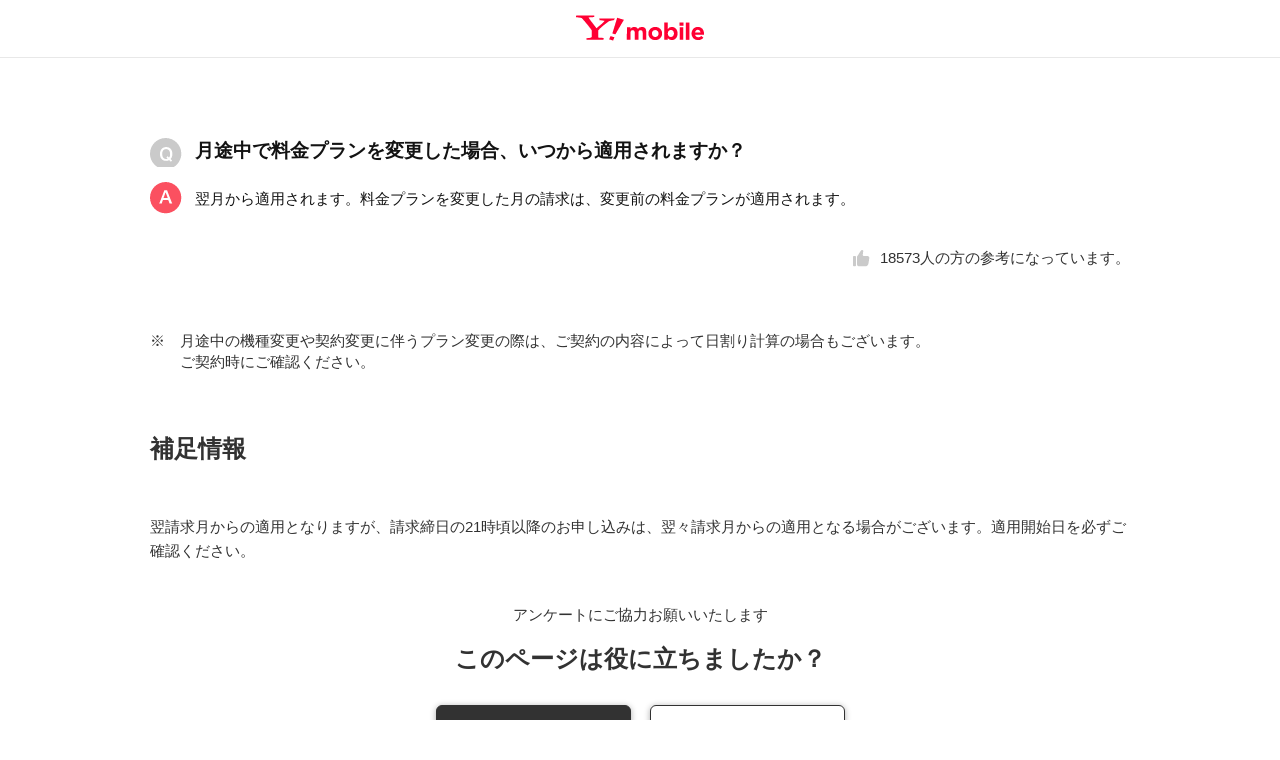

--- FILE ---
content_type: text/html; charset=UTF-8
request_url: https://www.ymobile.jp/support/faq/view/21425
body_size: 44329
content:
<!DOCTYPE html>
<html lang="ja">
<head>
<meta charset="UTF-8">
<meta name="viewport" content="width=device-width, initial-scale=1.0, maximum-scale=1.0">

<!-- ページメタ情報 -->
<title>月途中で料金プランを変更した場合、いつから適用されますか？｜よくあるご質問（FAQ）｜Y!mobile - 格安SIM・スマホはワイモバイルで</title>
<meta name="description" content="Y!mobile（ワイモバイル）の「翌月から適用されます。料金プランを変更した月の請求は、変更前の料金プランが適用されます。」のページです。" />
<meta name="keywords" content="よくあるご質問,質問,faq,FAQ,Y!mobile,ymobile,ワイモバイル,スマートフォン,スマホ,PHS,ケータイ,Pocket,WiFi" />
<!-- ページメタ情報 -->



<!-- Facebook OGP -->
<meta property="og:url" content="https://www.ymobile.jp/support/faq/">
<meta property="og:type" content="article">
<meta property="og:title" content="月途中で料金プランを変更した場合、いつから適用されますか？ | よくあるご質問（FAQ） | Y!mobile - 格安SIM・スマホはワイモバイルで">
<meta property="og:locale" content="ja_JP">
<meta property="og:image" content="https://ymobile.jp/common_c/images/common/ogp.png">
<meta property="og:description" content="Y!mobile（ワイモバイル）の「月途中で料金プランを変更した場合、いつから適用されますか？」のページです。">
<meta property="og:site_name" content="Y!mobile">
<meta property="fb:app_id" content="2426327344260881">
<!-- Facebook OGP -->

<!-- Twitter card -->
<meta name="twitter:card" content="summary_large_image">
<meta name="twitter:title" content="月途中で料金プランを変更した場合、いつから適用されますか？ | よくあるご質問（FAQ） | Y!mobile - 格安SIM・スマホはワイモバイルで">
<meta name="twitter:description" content="Y!mobile（ワイモバイル）の「月途中で料金プランを変更した場合、いつから適用されますか？」のページです。">
<meta name="twitter:url" content="https://www.ymobile.jp/support/faq/">
<meta name="twitter:image" content="http://ymobile.jp/common_c/images/common/ogp.png">
<!-- Twitter card -->

<!-- カノニカルURL -->
<link rel="canonical" href="https://www.ymobile.jp/support/faq/">
<!-- カノニカルURL -->

<!-- サイト共通の読み込みファイル -->
<!-- 共通系CSS -->
<link rel="stylesheet" href="/common_c/css/swiper.min.css" media="screen,print">
<link rel="stylesheet" href="/common_c/css/style.css?2026-01-13" media="screen,print">
<link rel="stylesheet" href="/store/common/cart_data/css/style_top.css" media="screen,print">
<style>
#modal-apply .refinemodal-inner{
  max-width: 100%;
  top: 0;
  max-height: 100%;
  padding: 0;
}
#modal-apply .l-main{
  padding: 0;
  margin-bottom: 50px;
}
#modal-apply .l-main figure{
  margin: 0;
  padding: 0;
}
@media (min-width: 73.75rem){
  .l-main--ss{
    padding: 0;
  }
}
@media (max-width: 1180px){
 #modal-apply{
   top: 60px;
 }
}
@media (max-width: 768px) {
 #modal-apply{
   top: 57px;
 }
}
@media (max-width: 1180px) {
  .contract-consider-user{
    margin-right: 0;
    margin-left: 0;
  }
}

.l-main {
  width: 100%;
  overflow: hidden;
}
.l-main .l-inner {
  max-width: 100%;
}
#section-02,#section-03,#section-04,#section-05{
  display: none;
}
.display-none,
#section-last{
  display: none!important;
}
#section-last.display-view{
  display: block!important;
}
</style>
<!-- /共通系CSS -->

<meta name="theme-color" content="#fff">
<link rel="icon" href="/common_c/images/common/favicon.ico">
<link rel="apple-touch-icon" sizes="152x152" href="/common_c/images/common/apple_touch_icon.png">

<meta name="apple-mobile-web-app-status-bar-style" content="default">
<meta name="apple-mobile-web-app-title" content="Y!mobile（ワイモバイル）">

<!-- iPhone以外でメタ情報のmanifestを書き換える -->
<script>
window.onload = function () {
  if (!UA_iPhone) {
    $('head meta:last').after('<meta name="apple-mobile-web-app-capable" content="yes">');
    $('head meta:last').after('<link rel="manifest" href="/common_c/docs/manifest.json">');
  }
}
</script>
<!-- /iPhone以外でメタ情報のmanifestを書き換える -->

<!-- Google Tag Manager -->
<noscript><iframe src="//www.googletagmanager.com/ns.html?id=GTM-M8NNDS" height="0" width="0" style="display:none;visibility:hidden" title="googletagmanager"></iframe></noscript>
<script>(function(w,d,s,l,i){w[l]=w[l]||[];w[l].push({'gtm.start': new Date().getTime(),event:'gtm.js'});var f=d.getElementsByTagName(s)[0],j=d.createElement(s),dl=l!='dataLayer'?'&l='+l:'';j.async=true;j.src='//www.googletagmanager.com/gtm.js?id='+i+dl;f.parentNode.insertBefore(j,f);})(window,document,'script','dataLayer','GTM-M8NNDS');</script>
<!-- /Google Tag Manager -->

<!-- WOVNスクリプト -->
<script data-wovnio="key=3CE1E6&amp;defaultLang=ja&amp;currentLang=ja&amp;urlPattern=query&amp;backend=true&amp;backendVersion=WOVN.proxy_0.24.3" src="https://j.wovn.io/1"></script>
<!-- /WOVNスクリプト -->

<!-- サイト共通の読み込みファイル -->

<!-- ページ個別の読み込みファイル -->
<link rel="stylesheet" href="/support/common/css/support.css" media="screen,print">
<link rel="stylesheet" href="/support/faq/common_files/css/faq.css?2025-06-17" media="screen,print">
<!-- ページ個別の読み込みファイル -->
</head>
<body class="faq_detail">
<!-- ヘッダー -->
<div id="top"></div>
<header class="l-header-lp">
	<div class="l-header-inner">
		<a href="/" class="header-logo-lp">Y!mobile</a>
	</div>
	<div class="gnav">
		<div class="gnav-sp-head">
			<!--ul id="gnav-info-list" class="gnav-mainmenu mb-0">
				<li class="gnav-mainmenu-item"><a href=""></a></li>
				<li class="gnav-mainmenu-item"><a href=""></a></li>
				<li class="gnav-mainmenu-item"><a href=""></a></li>
			</ul-->
			<div class="footer-search">
				<form action="/search/">
					<input type="text" class="footer-search-input" placeholder="検索キーワードを入力" name="query">
					<button class="footer-search-btn">SEARCH</button>
				</form>
			</div>
			<ul class="gnav-sp-head-link">
				<li class="gnav-sp-head-link-myymobile"><a href="/support/online/login/" onclick="ga('send', 'event', '公式共通', 'click', 'gnavi_myymobile'); _ga.spotEvent('spotEvent', 'click','gnavi_myymobile');">My Y!mobile</a></li>
				<li class="gnav-sp-head-link-store"><a href="/store/" onclick="ga('send', 'event', '公式共通', 'click', 'gnavi_store'); _ga.spotEvent('spotEvent', 'click','gnavi_store');">オンラインストア</a></li>
				<li class="gnav-sp-head-link-company"><a href="/biz/" onclick="ga('send', 'event', '公式共通', 'click', 'gnavi_biz'); _ga.spotEvent('spotEvent', 'click','gnavi_biz');">法人のお客さま</a></li>
			</ul>
		</div>
		<div class="gnavi-ab-etc disnone d-md-block">
			<dl>
				<dt>ご検討中の方へ</dt>
				<dd><a href="/sp/ym/" class="btn" onclick="ga('send', 'event', '公式共通', 'click', 'gnavi_menu_first'); _ga.spotEvent('spotEvent', 'click','gnavi_menu_first');">初めての契約</a></dd>
				<dd><a href="/lineup/" class="btn" onclick="ga('send', 'event', '公式共通', 'click', 'gnavi_menu_norikae'); _ga.spotEvent('spotEvent', 'click','gnavi_menu_norikae');">他社からのりかえ</a></dd>
				<dd><a href="/store/sp/kihen/" class="btn" onclick="ga('send', 'event', '公式共通', 'click', 'gnavi_menu_kihen'); _ga.spotEvent('spotEvent', 'click','gnavi_menu_kihen');">機種変更</a></dd>
			</dl>
		</div>
		<ul class="gnav-mainmenu">
			<li class="gnav-mainmenu-item hassub icon-price">
				<a href="/plan/" onclick="ga('send', 'event', '公式共通', 'click', 'gnavi_menu01'); _ga.spotEvent('spotEvent', 'click','gnavi_menu01');">料金</a>
				<div class="gnav-submenu">
					<div class="gnav-submenu-inner">
						<p class="gnav-submenu-title d-lg-none"><span>料金</span></p>
						<ul class="gnav-submenu-list1">
							<li class="gnav-submenu-item icon-price-smartphone"><a href="/plan/smartphone/" onclick="ga('send', 'event', '公式共通', 'click', 'gnavi_menu01_01'); _ga.spotEvent('spotEvent', 'click','gnavi_menu01_01');"><span>シンプル3 S/M/L<br>（スマートフォン/SIM）</span></a></li>
							<li class="gnav-submenu-item icon-price-mobile"><a href="/plan/phone/ketai_ss/" onclick="ga('send', 'event', '公式共通', 'click', 'gnavi_menu01_02'); _ga.spotEvent('spotEvent', 'click','gnavi_menu01_02');"><span>ケータイ</span></a></li>
							<li class="gnav-submenu-item icon-price-pocketwifi"><a href="/plan/data/" onclick="ga('send', 'event', '公式共通', 'click', 'gnavi_menu01_03'); _ga.spotEvent('spotEvent', 'click','gnavi_menu01_03');"><span>Pocket WiFi&reg;</span></a></li>
						</ul>
						<div class="gnav-submenu-bnr gnav-submenu-bnr2">
							<p class="text-left text-normal">割引サービス</p>
							<a href="/plan/discount/kazokuwari/" onclick="ga('send', 'event', '公式共通', 'click', 'gnavi_menu02_bnr01'); _ga.spotEvent('spotEvent', 'click','gnavi_menu02_bnr01');"><img class="lazyload" data-src="/common_c/images/bnr/bnr_familydiscount.png" src="/common_c/images/bnr/bnr_dummy.png" alt=""><p class="text-center text-size-s text-size-md-n mt-5 text-bold">家族割引サービス</p></a>
							<a href="/plan/discount/ouchiwari/" onclick="ga('send', 'event', '公式共通', 'click', 'gnavi_menu02_bnr02'); _ga.spotEvent('spotEvent', 'click','gnavi_menu02_bnr02');"><img class="lazyload" data-src="/common_c/images/bnr/bnr_ouchiwari.png" src="/common_c/images/bnr/bnr_dummy.png" alt=""><p class="text-center text-size-s text-size-md-n mt-5 text-bold">おうち割</p></a>
						</div>
						<ul class="gnav-submenu-list2">
							<li class="gnav-submenu-item"><a href="/plan/option/" onclick="ga('send', 'event', '公式共通', 'click', 'gnavi_menu01_05'); _ga.spotEvent('spotEvent', 'click','gnavi_menu01_05');">オプションサービス</a></li>
							<li class="gnav-submenu-item"><a href="/plan/discount/" onclick="ga('send', 'event', '公式共通', 'click', 'gnavi_menu01_06'); _ga.spotEvent('spotEvent', 'click','gnavi_menu01_06');">割引サービス</a></li>
							<li class="gnav-submenu-item"><a href="/plan/others/" onclick="ga('send', 'event', '公式共通', 'click', 'gnavi_menu01_07'); _ga.spotEvent('spotEvent', 'click','gnavi_menu01_07');"><span>その他の料金・割引</span></a></li>
						</ul>
						<div class="gnav-submenu-bnr">
							<a href="/sp/plan_check/" onclick="ga('send', 'event', '公式共通', 'click', 'gnavi_menu01_bnr02'); _ga.spotEvent('spotEvent', 'click','gnavi_menu01_bnr02');"><img class="lazyload" data-src="/common_c/images/bnr/bnr_diagnosis.png" src="/common_c/images/bnr/bnr_dummy.png" alt="プラン診断"><p class="text-center text-size-s text-size-md-n mt-5 text-bold">プラン選びに迷ったら！</p></a>
							<a href="/sp/simulation/" onclick="ga('send', 'event', '公式共通', 'click', 'gnavi_menu01_bnr01'); _ga.spotEvent('spotEvent', 'click','gnavi_menu01_bnr01');"><img class="lazyload" data-src="/common_c/images/bnr/bnr_simulation.png" src="/common_c/images/bnr/bnr_dummy.png" alt="料金シミュレーション"><p class="text-center text-size-s text-size-md-n mt-5 text-bold">結局いくらになる？</p></a>
						</div>
					</div>
				</div>
			</li>
			<li class="gnav-mainmenu-item hassub icon-product">
				<a href="/lineup/" onclick="ga('send', 'event', '公式共通', 'click', 'gnavi_menu02'); _ga.spotEvent('spotEvent', 'click','gnavi_menu02');">製品</a>
				<div class="gnav-submenu">
					<div class="gnav-submenu-inner">
						<p class="gnav-submenu-title d-lg-none"><span>製品</span></p>
						<ul class="gnav-submenu-list1">
							<li class="gnav-submenu-item icon-product-sim"><a href="/lineup/?category=sim" onclick="ga('send', 'event', '公式共通', 'click', 'gnavi_menu02_03'); _ga.spotEvent('spotEvent', 'click','gnavi_menu02_03');"><span>SIM／eSIM</span></a></li>
							<li class="gnav-submenu-item icon-product-iphone"><a href="/iphone/" onclick="ga('send', 'event', '公式共通', 'click', 'gnavi_menu02_01'); _ga.spotEvent('spotEvent', 'click','gnavi_menu02_01');"><span>iPhone</span></a></li>
							<li class="gnav-submenu-item icon-product-smartphone"><a href="/lineup/?category=smartphone" onclick="ga('send', 'event', '公式共通', 'click', 'gnavi_menu02_02'); _ga.spotEvent('spotEvent', 'click','gnavi_menu02_02');"><span>スマートフォン</span></a></li>
							<li class="gnav-submenu-item icon-product-mobile"><a href="/lineup/?category=phone" onclick="ga('send', 'event', '公式共通', 'click', 'gnavi_menu02_04'); _ga.spotEvent('spotEvent', 'click','gnavi_menu02_04');"><span>ケータイ</span></a></li>
							<li class="gnav-submenu-item icon-product-pocketwifi"><a href="/lineup/?category=data" onclick="ga('send', 'event', '公式共通', 'click', 'gnavi_menu02_05'); _ga.spotEvent('spotEvent', 'click','gnavi_menu02_05');"><span>Pocket WiFi&reg;</span></a></li>
						</ul>
						<ul class="gnav-submenu-list2">
							<li class="gnav-submenu-item"><a href="/lineup/option/" onclick="ga('send', 'event', '公式共通', 'click', 'gnavi_menu02_07'); _ga.spotEvent('spotEvent', 'click','gnavi_menu02_07');">オプション製品</a></li>
							<li class="gnav-submenu-item"><a href="/lineup/old/" onclick="ga('send', 'event', '公式共通', 'click', 'gnavi_menu02_08'); _ga.spotEvent('spotEvent', 'click','gnavi_menu02_08');">過去の製品</a></li>
						</ul>
						<div class="gnav-submenu-bnr">
							<a href="/service/others/simonly/?maker=cat-device-all#device" onclick="ga('send', 'event', '公式共通', 'click', 'gnavi_menu02_bnr04'); _ga.spotEvent('spotEvent', 'click','gnavi_menu02_bnr04');"><img class="lazyload" data-src="/common_c/images/bnr/bnr_simonly.png" src="/common_c/images/bnr/bnr_dummy.png" alt="SIM動作確認済み機種"></a>
							<a href="/lineup/spec/smartphone/" onclick="ga('send', 'event', '公式共通', 'click', 'gnavi_menu02_bnr01'); _ga.spotEvent('spotEvent', 'click','gnavi_menu02_bnr01');"><img class="lazyload" data-src="/common_c/images/bnr/bnr_compareitem.png" src="/common_c/images/bnr/bnr_dummy.png" alt="比較"></a>
							<a href="/store/sp/iphone_sbc/" class="mt-10" onclick="ga('send', 'event', '公式共通', 'click', 'gnavi_menu02_bnr03'); _ga.spotEvent('spotEvent', 'click','gnavi_menu02_bnr03');"><img class="lazyload" data-src="/common_c/images/bnr/bnr_iphone_sbc_sp.png" src="/common_c/images/bnr/bnr_dummy.png" alt="ソフトバンク認定中古品"></a>
						</div>
					</div>
				</div>
			</li>
			<li class="gnav-mainmenu-item hassub icon-service">
				<a href="/service/" onclick="ga('send', 'event', '公式共通', 'click', 'gnavi_menu03'); _ga.spotEvent('spotEvent', 'click','gnavi_menu03');">サービス</a>
				<div class="gnav-submenu">
					<div class="gnav-submenu-inner">
						<p class="gnav-submenu-title d-lg-none"><span>サービス</span></p>
						<ul class="gnav-submenu-list1">
							<li class="gnav-submenu-item icon-service-premium"><a href="/service/ymobile/premium/" onclick="ga('send', 'event', '公式共通', 'click', 'gnavi_menu03_01'); _ga.spotEvent('spotEvent', 'click','gnavi_menu03_01');"><span>LYPプレミアム</span></a></li>
							<li class="gnav-submenu-item icon-service-milage"><a href="/service/ymobile/packetmileage/" onclick="ga('send', 'event', '公式共通', 'click', 'gnavi_menu03_02'); _ga.spotEvent('spotEvent', 'click','gnavi_menu03_02');"><span>パケット<br class="d-lg-none">マイレージ</span></a></li>
							<li class="gnav-submenu-item icon-service-enjoy"><a href="/service/ymobile/enjoy/" onclick="ga('send', 'event', '公式共通', 'click', 'gnavi_menu03_03'); _ga.spotEvent('spotEvent', 'click','gnavi_menu03_03');"><span>Enjoyパック</span></a></li>
							<li class="gnav-submenu-item icon-service-anshin"><a href="/service/kosho_anshinplus/" onclick="ga('send', 'event', '公式共通', 'click', 'gnavi_menu03_04'); _ga.spotEvent('spotEvent', 'click','gnavi_menu03_04');"><span>故障安心パック</span></a></li>
						</ul>
						<ul class="gnav-submenu-list2">
							<li class="gnav-submenu-item"><a href="/service/?cat=ymobile" onclick="ga('send', 'event', '公式共通', 'click', 'gnavi_menu03_05'); _ga.spotEvent('spotEvent', 'click','gnavi_menu03_05');">ヤフー連携サービス</a></li>
							<li class="gnav-submenu-item"><a href="/service/?cat=smart" onclick="ga('send', 'event', '公式共通', 'click', 'gnavi_menu03_06'); _ga.spotEvent('spotEvent', 'click','gnavi_menu03_06');">便利・お楽しみ</a></li>
							<li class="gnav-submenu-item"><a href="/service/?cat=call" onclick="ga('send', 'event', '公式共通', 'click', 'gnavi_menu03_07'); _ga.spotEvent('spotEvent', 'click','gnavi_menu03_07');">通話</a></li>
							<li class="gnav-submenu-item"><a href="/service/?cat=data" onclick="ga('send', 'event', '公式共通', 'click', 'gnavi_menu03_08'); _ga.spotEvent('spotEvent', 'click','gnavi_menu03_08');">通信</a></li>
							<li class="gnav-submenu-item"><a href="/service/?cat=anshin" onclick="ga('send', 'event', '公式共通', 'click', 'gnavi_menu03_09'); _ga.spotEvent('spotEvent', 'click','gnavi_menu03_09');">安心・安全</a></li>
							<li class="gnav-submenu-item"><a href="/service/?cat=global" onclick="ga('send', 'event', '公式共通', 'click', 'gnavi_menu03_10'); _ga.spotEvent('spotEvent', 'click','gnavi_menu03_10');">国際サービス</a></li>
							<li class="gnav-submenu-item"><a href="/service/?cat=others" onclick="ga('send', 'event', '公式共通', 'click', 'gnavi_menu03_11'); _ga.spotEvent('spotEvent', 'click','gnavi_menu03_11');">その他のサービス</a></li>
						</ul>
						<div class="gnav-submenu-bnr">
							<a href="/sp/paypay/" target="_self" onclick="ga('send', 'event', '公式共通', 'click', 'gnavi_menu03_bnr01'); _ga.spotEvent('spotEvent', 'click','gnavi_menu03_bnr01');"><img class="lazyload" data-src="/common_c/images/bnr/bnr_paypay.png" src="/common_c/images/bnr/bnr_dummy.png" alt="Y!mobileのスマホならショッピングがおトク！"></a>
						</div>
					</div>
				</div>
			</li>
			<li class="gnav-mainmenu-item hassub icon-support">
				<a href="/support/contact/?cid=spnv_210210_header_039" class="sba-click" data-sba-target="ヘッダー-サポート" onclick="ga('send', 'event', '公式共通', 'click', 'gnavi_menu04'); _ga.spotEvent('spotEvent', 'click','gnavi_menu04');">サポート</a>
				<div class="gnav-submenu">
					<div class="gnav-submenu-inner">
						<p class="gnav-submenu-title d-lg-none"><span>サポート</span></p>
						<ul class="gnav-submenu-list1">
							<li class="gnav-submenu-item icon-support-online"><a href="/support/online/" onclick="ga('send', 'event', '公式共通', 'click', 'gnavi_menu04_01'); _ga.spotEvent('spotEvent', 'click','gnavi_menu04_01');"><span>My Y!mobile<br>ご利用ガイド</span></a></li>
							<li class="gnav-submenu-item icon-support-online-guide"><a href="/support/online/guide/" onclick="ga('send', 'event', '公式共通', 'click', 'gnavi_menu04_05'); _ga.spotEvent('spotEvent', 'click','gnavi_menu04_05');"><span class="text-size-s text-size-md-n">【初めての方向け】<br>オンライン手続きガイド</span></a></li>
							<li class="gnav-submenu-item icon-support-product"><a href="/support/product/" onclick="ga('send', 'event', '公式共通', 'click', 'gnavi_menu04_02'); _ga.spotEvent('spotEvent', 'click','gnavi_menu04_02');"><span>製品サポート</span></a></li>
							<li class="gnav-submenu-item icon-support-faq"><a href="/support/faq/" onclick="ga('send', 'event', '公式共通', 'click', 'gnavi_menu04_03'); _ga.spotEvent('spotEvent', 'click','gnavi_menu04_03');"><span>よくあるご質問</span></a></li>
							<li class="gnav-submenu-item icon-support-contact"><a href="/support/contact/" onclick="ga('send', 'event', '公式共通', 'click', 'gnavi_menu04_04'); _ga.spotEvent('spotEvent', 'click','gnavi_menu04_04');"><span>お問い合わせ</span></a></li>
						</ul>
						<ul class="gnav-submenu-list2">
							<li class="gnav-submenu-item"><a href="/info/maintenance/" onclick="ga('send', 'event', '公式共通', 'click', 'gnavi_menu04_08'); _ga.spotEvent('spotEvent', 'click','gnavi_menu04_08');">工事情報</a></li>
							<li class="gnav-submenu-item"><a href="/info/failure/" onclick="ga('send', 'event', '公式共通', 'click', 'gnavi_menu04_09'); _ga.spotEvent('spotEvent', 'click','gnavi_menu04_09');">障害情報</a></li>
							<li class="gnav-submenu-item"><a href="/support/relief/" onclick="ga('send', 'event', '公式共通', 'click', 'gnavi_menu04_10'); _ga.spotEvent('spotEvent', 'click','gnavi_menu04_10');">安心してご利用いただくために</a></li>
						</ul>
					</div>
				</div>
			</li>
			<li class="gnav-mainmenu-item hassub icon-shop">
				<a href="/shop/" onclick="ga('send', 'event', '公式共通', 'click', 'gnavi_menu05'); _ga.spotEvent('spotEvent', 'click','gnavi_menu05');">ショップ</a>
				<div class="gnav-submenu">
					<div class="gnav-submenu-inner">
						<p class="gnav-submenu-title d-lg-none"><span>ショップ</span></p>
						<ul class="gnav-submenu-list1">
							<li class="gnav-submenu-item icon-shop-top"><a href="/shop/" onclick="ga('send', 'event', '公式共通', 'click', 'gnavi_menu05_01'); _ga.spotEvent('spotEvent', 'click','gnavi_menu05_01');"><span>ショップを探す</span></a></li>
							<li class="gnav-submenu-item icon-shop-book"><a href="/shop/reservation/about/" onclick="ga('send', 'event', '公式共通', 'click', 'gnavi_menu05_02'); _ga.spotEvent('spotEvent', 'click','gnavi_menu05_02');"><span>かんたん来店予約</span></a></li>
							<li class="gnav-submenu-item icon-shop-myymobile"><a href="/shop/myshop/" onclick="ga('send', 'event', '公式共通', 'click', 'gnavi_menu05_03'); _ga.spotEvent('spotEvent', 'click','gnavi_menu05_03');"><span>マイワイモバイル<br>ショップ</span></a></li>
						</ul>
						<ul class="gnav-submenu-list2">
							<li class="gnav-submenu-item"><a href="/shop/service_info/" onclick="ga('send', 'event', '公式共通', 'click', 'gnavi_menu05_05'); _ga.spotEvent('spotEvent', 'click','gnavi_menu05_05');"><span>取り扱いサービス</span></a></li>
						</ul>
						<div class="gnav-submenu-bnr">
							<a href="/shop/reservation/about/" onclick="ga('send', 'event', '公式共通', 'click', 'gnavi_menu05_bnr01'); _ga.spotEvent('spotEvent', 'click','gnavi_menu05_bnr01');"><img class="lazyload" data-src="/common_c/images/bnr/bnr_book.png" src="/common_c/images/bnr/bnr_dummy.png" alt="かんたん来店予約"></a>
							<a href="/store/" onclick="ga('send', 'event', '公式共通', 'click', 'gnavi_menu05_bnr02'); _ga.spotEvent('spotEvent', 'click','gnavi_menu05_bnr02');"><img class="lazyload" data-src="/common_c/images/bnr/bnr_store.png" src="/common_c/images/bnr/bnr_dummy.png" alt="オンラインストア"></a>
						</div>
					</div>
				</div>
			</li>
			<li class="gnav-mainmenu-item icon-campaign"><a href="/cp/" onclick="ga('send', 'event', '公式共通', 'click', 'gnavi_menu06'); _ga.spotEvent('spotEvent', 'click','gnavi_menu06');">キャンペーン</a></li>
			<li class="gnav-mainmenu-item icon-area"><a href="/area/">エリア</a></li>
		</ul>
	</div>
</header>
<!-- ヘッダー --><div class="l-container">
	<div class="l-wrapper">


		<div class="l-section faqdetail">
			<div class="l-inner">
				<main class="contents-area" role="main">
					<div class="section-container bg-white p-top-0">
						<div class="section-inner-01">
							<dl class="box-qa-02">
								<dt>
									<h1 class="box-qa-02-hdg-l1">月途中で料金プランを変更した場合、いつから適用されますか？</h1>
								</dt>
								<dd>
									<p class="box-qa-02-lead-answer mb-20 mb-md-15">翌月から適用されます。料金プランを変更した月の請求は、変更前の料金プランが適用されます。</p>
									<div class='text-right pb-20'><p class='faqdetail-bottom-fav'><span class='text-useful-01-num' id='useful-num'>18573</span>人の方の参考になっています。</p></div>
									<div id='faq-button-useful' class="box-qa-02-useful-container btn-useful is-active" data-faq-no='21425' style='right:-9999em;position:absolute;'>
									<span class='icon-useful' id='icon-useful'>18573</span>
									</div>
<div class="faqdetail_body">
	<ul class="notice-list large">
 <li> <span>※</span>
  <div>月途中の機種変更や契約変更に伴うプラン変更の際は、ご契約の内容によって日割り計算の場合もございます。<br>
   ご契約時にご確認ください。</div>
 </li>
</ul>
<h2 class="box-qa-02-hdg-l2">補足情報</h2>
<p>翌請求月からの適用となりますが、請求締日の21時頃以降のお申し込みは、翌々請求月からの適用となる場合がございます。適用開始日を必ずご確認ください。</p>

</div>
								</dd>
							</dl>

						</div>
					</div>
				</main>

				<!--　########################## FAQフィードバック ########################## -->
				<div id='faq-feedback'>
					<div class='box-useful-01 faq-feedback-section-yes-no'>
						<div class='text-center'>
							<p class='text-center mt-40 mb-15 mb-md-10'>アンケートにご協力お願いいたします</p>
							<h2 class='ttl-article mt-0 mb-20'>このページは役に立ちましたか？</h2>
								<div class='btn-inline-wrapper mt-md-20 mb-md-20'>
									<a href='' class='btn btn-black btn-01 btn-useful sba-click' id='resolved' data-faq-no='21425' data-sba-target="アンケート-はい " title="アンケート">はい</a>
									<a href='' class='btn uni-btn-02 btn-useful sba-click' id='unsolved' data-faq-no='21425' data-sba-target="アンケート-いいえ" title="アンケート">いいえ</a>
								</div>
							</div>
						</div>
						<div class="annotation-area wid-100per ml-0 mr-0 mt-0">ホームページに関するアンケートのため、個別のご質問やご要望にはお答えできません</div>
					</div>
				</div>
				<!--　/ ########################## FAQフィードバック ########################## -->

			</div>
		</div>
  
<div id="area_banner"></div>


<!--** 検索エリア **-->
		<div class="l-section bg-gray ovv">
			<div class="l-inner">
				<h2 class="ttl-article mt-0">別のキーワードで検索する</h2>
				<div class="searchsite-wrap faq_search">
					<div class="searchsite-block">
						<form action="../search.html" autocomplete="off" _lpchecked="1">
							<input type="hidden" name="keyword" id="keyword"/>
							<input type="hidden" name="categoryNo" id="categoryNo"/>
							<input type="hidden" name="category" id="category" />
							<input type="hidden" name="query" id="query" />
							<input type="text" class="searchsite-block-input" name="query_d" id="query_d" placeholder="キーワードを選択/入力">
							<button class="searchsite-block-btn" id="button_category">SEARCH</button>
						</form>
					</div>
					<!-- カテゴリで検索する --><div id="faq_subCategories_area_keyword"></div><!-- /カテゴリで検索する -->
					<!-- AutoComplete --><div id="area_autoComplete"></div><!-- /AutoComplete -->
				</div>
			</div>

		</div>
<!--** /検索エリア **-->


<!--** 検索結果 **-->
<div id="area_searchContent"></div>
<!-- <div id="area_readMore"><span><input type="button" id="button_read_more" value="もっと見る"></span></div> -->
<!--** / 検索結果 **-->

	<p class="text-center text-gray text-size-s pt-20 pt-md-15" style="border-top:1px solid #e8e8e8">
		ソフトバンク株式会社<br>
		東京都港区海岸一丁目7番1号</p>
	<!-- /その他 -->

	<!-- フッターコピーライト -->
		<div class="l-footer-bottom">
		<div class="footer-bottom l-inner">
			<div class="footer-bottom-nav">
				<ul class="footer-bottom-nav-list">
					<li class="footer-bottom-nav-list-item"><a href="/copyright/">当サイトについて</a></li>
					<li class="footer-bottom-nav-list-item"><a href="https://www.softbank.jp/corp/aboutus/governance/intellectual-property/trademark/" target="_blank" class="text-link-blank">商標について</a></li>
					<li class="footer-bottom-nav-list-item"><a href="/corporate/open/agreement/">約款・重要説明事項</a></li>
					<li class="footer-bottom-nav-list-item"><a href="https://www.softbank.jp/corp/privacy/" target="_blank" class="text-link-blank">個人情報について</a></li>
					<li class="footer-bottom-nav-list-item"><a href="https://www.softbank.jp/corp/security/" target="_blank" class="text-link-blank">情報セキュリティポリシー</a></li>
					<li class="footer-bottom-nav-list-item"><a href="https://www.softbank.jp/privacy/" target="_blank" class="text-link-blank">プライバシーセンター</a></li>
					<li class="footer-bottom-nav-list-item"><a href="https://www.softbank.jp/corp/aboutus/" target="_blank" class="text-link-blank">企業情報</a></li>
					<li class="footer-bottom-nav-list-item"><a href="/store/to_beginner/tokusho/">特定商取引法に基づく表示</a></li>
					<li class="footer-bottom-nav-list-item"><a href="/store/to_beginner/kobutsusyou/">古物営業法に基づく表示</a></li>
				</ul>
			</div>
			<small class="copyright">© SoftBank Corp. All rights reserved.<span>電気通信事業登録番号：第72号</span></small>
		</div>
	</div>

	<!-- チャットサポートバナー -->
	<div class="js-chatbtn chatbtn-wrapper disnone">
		<div class="corelis-care-chat cc-button" skill-id="334"></div>
		<div class="chatbtn-close js-chatbtn-close"></div>
	</div>
	<style type="text/css">
	.gotop a {
		width: 80px;
		height: 80px;
		background-size: 100%;
	}
	@media (max-width: 768px) {
		.gotop a {
			width: 55px;
			height: 60px;
		}
	}
	</style>
	<!-- チャットサポートバナー -->
	<!-- フッターコピーライト -->

	<div class="gotop">
		<a href="#top">トップへ戻る</a>
	</div>

</div>

<!-- 共通系JS -->
<script src="//ajax.googleapis.com/ajax/libs/jquery/3.1.1/jquery.min.js"></script>
<script src="/common_c/js/common.js?2026-01-13"></script>
<!-- /共通系JS -->

<!--WTRTag-->
<script language="javascript">

function lazyLoadScript(scriptSrc) {
    var adScript = document.createElement("script");
    adScript.src = scriptSrc;
    adScript.setAttribute("async", "async");
    document.body.appendChild(adScript);
}

var wrDir = location.href.split("/")[3];

var userAgent = window.navigator.userAgent;
    console.log('userAgent=' + userAgent );
if ( userAgent.match( /SbViewer/i ) ) {
    console.log('SbViewer');
} else {
    if(wrDir.length > 0 && wrDir.indexOf('?') == -1){
       lazyLoadScript("https://wtr.mb.softbank.jp/sba/js/sb_analytics_client.js" );
       console.log('Normal');
    }
    else{
       console.log('Top');
    }
}
</script>
<!--/WTRTag-->

<!--ストアサイトへのラストタッチ計測-->
<script>
$('a , [data-href]').click(function(e){

	var pageUrl = $(this).attr('data-href');
	if(!pageUrl || pageUrl.length === 0){
		pageUrl = $(this).attr('href');
	}
	
	if( pageUrl ){
		if ( pageUrl.match(/store/) || pageUrl.match(/online-store.ymobile.jp/)) {
			
			//cookie処理
			var entryStore = 0;//最初の訪問かを確認する
			if($.cookie("entry-store")){
				entryStore = $.cookie("entry-store");
			}

			if(entryStore === 0){
				ga('send', 'event', 'ストアサイトへの初回送客', location.href, pageUrl, {'nonInteraction': 1});
			}

			//訪問履歴をcookieに書き込む
			writeCookieEntryStore(1);
		}
	}
	
	function writeCookieEntryStore(){
		var time = 21; //クッキーの有効期限を3週間に
		$.cookie('entry-store', 1, { expires: time, path:'/' });
	}
});
</script>
<!--/ストアサイトへのラストタッチ計測-->


<!-- 英語系ブラウザのCookie付与 -->
<script>

// ブラウザの言語を取得する
var lang = (navigator.language) ? navigator.language : navigator.userLanguage;
// ただし、どちらのプロパティにも対応していないブラウザではundefinedになる

if(lang.toLowerCase().indexOf("ja") === 0 || lang === undefined){
  // 日本語（先方一致）
  document.cookie = "browser_language=; max-age=0";
}
else{
  // 日本語以外のときの処理
  document.cookie = "browser_language=" + lang;
  console.log('browser_language=' + lang);
}

</script>
<!-- / 英語系ブラウザのCookie付与 -->

<!-- OLS設問 -->
<div class="refinemodal" id="modal-apply">
  <div class="refinemodal-inner">
    <main class="l-main l-main--ss">
      <!-- ご希望の契約方法を選択してください -->
      <div class="l-inner u-relative u-h-40 u-bg-main tabletSs:u-h-47">
        <figure class="u-absolute u-inset-0 u-flex u-items-end u-justify-center">
          <img
            width="390"
            height="62"
            src="/store/common/cart_data/images/violet-new-service-page/intersect-sp.png"
            alt=""
            srcset="
              /store/common/cart_data/images/violet-new-service-page/intersect-sp.png    1x,
              /store/common/cart_data/images/violet-new-service-page/intersect-sp_l.png 2x
            "
          />
        </figure>
        <figure class="u-absolute u-inset-0 u-flex u-items-end u-justify-center">
          <img
            width="680"
            height="108"
            src="/store/common/cart_data/images/violet-new-service-page/intersect-pc.png"
            alt=""
            class="u-absolute u-bottom-0 u-hidden tabletSs:u-block"
            srcset="
              /store/common/cart_data/images/violet-new-service-page/intersect-pc.png    1x,
              /store/common/cart_data/images/violet-new-service-page/intersect-pc_l.png 2x
            "
          />
        </figure>
        <figure class="u-absolute u-inset-0 u-mb-10 u-flex u-items-end u-justify-center tabletSs:u-mb-12">
          <img
            width="88"
            height="107"
            src="/store/common/cart_data/images/violet-new-service-page/futenyan_front.png"
            alt=""
            srcset="
              /store/common/cart_data/images/violet-new-service-page/futenyan_front.png    1x,
              /store/common/cart_data/images/violet-new-service-page/futenyan_front_l.png 2x
            "
          />
        </figure>

        <section class="u-absolute u-bottom-0 u-block u-w-full u-text-center">
          <h1
            class="c-text-title u--mb-2 u-flex u-items-center u-justify-center u-text-center tabletSs:u-mb-2 tabletSs:u-text-20"
          >
            ご希望のお手続きを教えてください
          </h1>
        </section>
      </div>
      <!-- ご希望の契約方法を選択してください ここまで -->

      <div class="l-inner">
        <div class="l-inner__content u-bg-white-0 u-px-2">
          <!-- 最初から表示 -->
          <section class="u-mx-auto u-mb-2 u-rounded-lg u-bg-white u-p-4 tabletSs:u-max-w-166 tabletSs:u-p-8">
            <h2 class="c-text-title u-mb-4">どちらで申し込みますか？</h2>

            <ul class="u-flex u-flex-col u-gap-2">
              <li>
                <input
                  type="radio"
                  name="question-first-radio"
                  id="question-first-radio1"
                  class="c-radio-input"
                />
                <label
                  for="question-first-radio1"
                  class="c-radio c-radio--blue u-px-4 u-text-left u-font-bold"
                  onclick="_ga.spotEvent('spotEvent', 'click', 'top_QaCurrentNum_modal');"
                  >今の電話番号をそのまま使用する</label
                >
              </li>
              <li>
                <input
                  type="radio"
                  name="question-first-radio"
                  id="question-first-radio2"
                  class="c-radio-input"
                />
                <label
                  for="question-first-radio2"
                  class="c-radio c-radio--blue u-px-4 u-text-left u-font-bold"
                  onclick="_ga.spotEvent('spotEvent', 'click', 'top_QaNewNum_modal');"
                  >新しい電話番号で申し込む</label
                >
              </li>
            </ul>
          </section>
          <!-- 最初から表示ここまで -->
          <!-- 今の電話番号をそのまま使用するを押した場合に表示 -->
          <section class="u-mx-auto u-mb-2 u-rounded-lg u-bg-white u-p-4 tabletSs:u-max-w-166 tabletSs:u-p-8" id="section-02">
            <h2 class="c-text-title u-mb-4">今ご利用中の携帯電話会社はどちらですか？</h2>

            <ul class="u-flex u-flex-col u-gap-2">
              <li>
                <input
                  type="radio"
                  name="number-keep-radio"
                  id="number-keep-radio1"
                  class="c-radio-input"
                />
                <label
                  for="number-keep-radio1"
                  class="c-radio c-radio--blue u-px-4 u-text-left u-font-bold"
                  onclick="_ga.spotEvent('spotEvent', 'click', 'top_QaYm_modal');"
                  >ワイモバイル</label
                >
              </li>
              <li>
                <input
                  type="radio"
                  name="number-keep-radio"
                  id="number-keep-radio2"
                  class="c-radio-input"
                />
                <label
                  for="number-keep-radio2"
                  class="c-radio c-radio--blue u-px-4 u-text-left u-font-bold"
                  onclick="_ga.spotEvent('spotEvent', 'click', 'top_QaYmOther_modal');"
                  >ワイモバイル以外</label
                >
              </li>
            </ul>
          </section>
          <!-- 今の電話番号をそのまま使用するを押した場合に表示ここまで -->
          <!-- 「今ご利用中の携帯電話会社はどちらですか？」にてワイモバイル以外を押した場合に表示 -->
          <section class="u-mx-auto u-mb-2 u-rounded-lg u-bg-white u-p-4 tabletSs:u-max-w-166 tabletSs:u-p-8" id="section-03">
            <h2 class="c-text-title u-mb-4">ソフトバンクやLINEMOからののりかえですか？</h2>

            <ul class="u-flex u-flex-col u-gap-2">
              <li>
                <input
                  type="radio"
                  name="question-second-radio"
                  id="question-second-radio1"
                  class="c-radio-input"
                />
                <label
                  for="question-second-radio1"
                  class="c-radio c-radio--blue u-px-4 u-text-left u-font-bold"
                  onclick="_ga.spotEvent('spotEvent', 'click', 'top_QaSblm_modal');"
                  >はい</label
                >
              </li>
              <li>
                <input
                  type="radio"
                  name="question-second-radio"
                  id="question-second-radio2"
                  class="c-radio-input"
                />
                <label
                  for="question-second-radio2"
                  class="c-radio c-radio--blue u-px-4 u-text-left u-font-bold"
                  onclick="_ga.spotEvent('spotEvent', 'click', 'top_QaSblmOther_modal');"
                  >いいえ</label
                >
              </li>
            </ul>
          </section>
          <!-- 「今ご利用中の携帯電話会社はどちらですか？」にてワイモバイル以外を押した場合に表示ここまで -->
          <!-- 新しい電話番号で申し込むを押した場合に表示 -->
          <section class="u-mx-auto u-mb-2 u-rounded-lg u-bg-white u-p-4 tabletSs:u-max-w-166 tabletSs:u-p-8" id="section-04">
            <h2 class="c-text-title u-mb-4">端末もあわせて申し込みますか？</h2>

            <ul class="u-flex u-flex-col u-gap-2">
              <li>
                <input
                  type="radio"
                  name="new-number-radio"
                  id="new-number-radio1"
                  class="c-radio-input"
                />
                <label
                  for="new-number-radio1"
                  class="c-radio c-radio--blue u-px-4 u-text-left u-font-bold"
                  onclick="_ga.spotEvent('spotEvent', 'click', 'top_QaMobileSet_modal');"
                  >はい</label
                >
              </li>
              <li>
                <input
                  type="radio"
                  name="new-number-radio"
                  id="new-number-radio2"
                  class="c-radio-input"
                />
                <label
                  for="new-number-radio2"
                  class="c-radio c-radio--blue u-px-4 u-text-left u-font-bold"
                  onclick="_ga.spotEvent('spotEvent', 'click', 'top_QaSim_modal');"
                  >いいえ（SIMのみ申し込む）</label
                >
              </li>
            </ul>
          </section>
          <!-- 新しい電話番号で申し込むを押した場合に表示ここまで -->

          <button class="c-button u-mx-auto u-mt-6 u-block u-py-3 tabletSs:u-max-w-166" id="section-last" onclick="_ga.spotEvent('spotEvent', 'click', 'top_QaCta_modal');">
            ワイモバイルの商品を見る
          </button>
          <span class="position-check"></span>
        </div>
      </div>
    </main>
  </div>
</div>
<script src="/store/common/cart_data/js/cart.js?20240412"></script>
<!-- /OLS設問 -->


<!-- medallia -->
<script src="/support/common/js/medallia_lib.js?2022-07-01"></script>
<script src="/support/common/js/medallia.js?2022-07-01"></script>
<script src="/support/common/js/medallia_script.js?2023-03-06"></script>
<!-- /medallia -->

<script language="JavaScript" type="text/javascript" src="/support/faq/common_files/js/ym_faq_lib.js"></script>
<script language="JavaScript" type="text/javascript" src="/support/faq/common_files/js/ym_faq.js?2024-12-27"></script>
<script language="JavaScript" type="text/javascript" src="/support/faq/common_files/js/detail_faq.js?2025-11-19"></script>
<script>//アコーディオンを開いて直接リンク
$(function(){
	$(window).on("load",function(){
		var faqhash = location.href.split('#');
		if(faqhash[1]){
			$('#'+faqhash[1]).trigger('click');
			var w = $(window).width();
			var x = 1180;
			if( w <= x ){
				$("html,body").animate( {scrollTop: $('#'+faqhash[1]).offset().top - 60}, 100 );
			}else{
				$("html,body").animate( {scrollTop: $('#'+faqhash[1]).offset().top}, 100 );
			}
		}
	});
});
</script>

<script>
$(document).ready(function(){
    displayFaqEx("/support/faq/common_files/json/top_category.php"); // カテゴリ
    displayFaqEx("/support/faq/common_files/json/autocomplete.php"); // オートコンプリート

    if ("" != ""){
        displaySearch(
            "/support/faq/common_files/json/category.json", // カテゴリ情報
           // "/support/faq/common_files/json/msAzure_detail.php", 
            "/support/faq/common_files/json/searchConent_detail.php", // 利用シーン① query文字列がある場合
            "/support/faq/common_files/json/subFaqs2_detail.php", // 利用シーン② 0<categoryNo の場合
            "/support/faq/common_files/json/subFaqs4_detail.php", // 利用シーン③　category文字列がある場合
            "", // 検索キーワード
            21425 // スキップするfaqNo
        );
    }
});
</script>
</body>
</html>


--- FILE ---
content_type: text/css
request_url: https://static-v1.va-api.net/api/Endpoints/21/va-pc.css
body_size: 14913
content:
@charset "UTF-8";

/*
この続きにカスタムCSS
*/
#va{
  /*! normalize.css v4.1.1 | MIT License | github.com/necolas/normalize.css */}#va html{font-family:sans-serif;-webkit-text-size-adjust:100%;-ms-text-size-adjust:100%}#va body{margin:0}#va article,#va aside,#va details,#va figcaption,#va figure,#va footer,#va header,#va main,#va menu,#va nav,#va section,#va summary{display:block}#va audio,#va canvas,#va progress,#va video{display:inline-block}#va audio:not([controls]){display:none;height:0}#va progress{vertical-align:baseline}#va [hidden],#va template{display:none}#va a{background-color:transparent;-webkit-text-decoration-skip:objects}#va a:active,#va a:hover{outline-width:0}#va abbr[title]{text-decoration:underline;text-decoration:underline dotted;border-bottom:none}#va b,#va strong{font-weight:inherit;font-weight:bolder}#va dfn{font-style:italic}#va h1{margin:.67em 0;font-size:2em}#va mark{color:#000;background-color:#ff0}#va small{font-size:80%}#va sub,#va sup{position:relative;vertical-align:baseline;font-size:75%;line-height:0}#va sub{bottom:-.25em}#va sup{top:-.5em}#va img{border-style:none}#va svg:not(:root){overflow:hidden}#va code,#va kbd,#va pre,#va samp{font-family:monospace,monospace;font-size:1em}#va figure{margin:1em 40px}#va hr{overflow:visible;box-sizing:content-box;height:0}#va button,#va input,#va select,#va textarea{margin:0;font:inherit}#va optgroup{font-weight:700}#va button,#va input{overflow:visible}#va button,#va select{text-transform:none}#va [type=reset],#va [type=submit],#va button,#va html [type=button]{-webkit-appearance:button}#va [type=button]::-moz-focus-inner,#va [type=reset]::-moz-focus-inner,#va [type=submit]::-moz-focus-inner,#va button::-moz-focus-inner{padding:0;border-style:none}#va [type=button]:-moz-focusring,#va [type=reset]:-moz-focusring,#va [type=submit]:-moz-focusring,#va button:-moz-focusring{outline:1px dotted ButtonText}#va fieldset{margin:0 2px;padding:.35em .625em .75em;border:1px solid silver}#va legend{display:table;box-sizing:border-box;max-width:100%;padding:0;white-space:normal;color:inherit}#va textarea{overflow:auto}#va [type=checkbox],#va [type=radio]{box-sizing:border-box;padding:0}#va [type=number]::-webkit-inner-spin-button,#va [type=number]::-webkit-outer-spin-button{height:auto}#va [type=search]{outline-offset:-2px;-webkit-appearance:textfield}#va [type=search]::-webkit-search-cancel-button,#va [type=search]::-webkit-search-decoration{-webkit-appearance:none}#va ::-webkit-input-placeholder{opacity:.54;color:inherit}#va ::-webkit-file-upload-button{font:inherit;-webkit-appearance:button}#va .u-mt20{margin-top:20px}#va .u-mb20{margin-bottom:20px}#va .u-fs14{font-size:14px}#va button{cursor:pointer}#va button:hover{opacity:.7;filter:alpha(opacity=70);-moz-opacity:.7}#va ul li{list-style:none}#va a{text-decoration:underline;color:#2c71b8}#va .iScrollVerticalScrollbar{position:absolute;z-index:9999;overflow:hidden}#va .iScrollVerticalScrollbar .iScrollIndicator{width:100%;box-sizing:border-box;background:#dcdcdc}#va .iScrollVerticalScrollbar{top:2px;right:2px;bottom:2px;width:8px}#va #va-area{position:relative;width:400px;height:496px;margin:0 auto;background-size:100% 100%;font-family:\\30D2\30E9\30AE\30CE\89D2\30B4 Pro W3,Hiragino Kaku Gothic Pro,\\30E1\30A4\30EA\30AA,Meiryo,"\FF2D\FF33   \FF30\30B4\30B7\30C3\30AF",sans-serif;font-size:15px;line-height:1.5em;letter-spacing:1.6pt}#va #va-area #va-area-chara{display:none;width:0;height:436px}#va #va-area #va-btn-scrollToBottom{display:none}#va #va-area #va-container-view{background-color:#fff9fa}#va #va-area #va-container-view #va-area-chat{position:relative;display:inline-block;overflow:hidden;width:400px;height:436px;vertical-align:top;-moz-text-size-adjust:100%;-webkit-text-size-adjust:100%;-ms-text-size-adjust:100%;touch-action:none;-ms-touch-action:none}#va #va-area #va-container-view #va-area-chat .bounce{animation:bounce 2s;-webkit-animation:bounce 2s;-moz-animation:bounce 2s;-ms-animation:bounce 2s}@-webkit-keyframes bounce{0%,20%,53%,80%,to{transform:translateZ(0);animation-timing-function:cubic-bezier(.215,.61,.355,1)}40%,43%{transform:translate3d(0,-30px,0);animation-timing-function:cubic-bezier(.755,.05,.855,.06)}70%{transform:translate3d(0,-15px,0);animation-timing-function:cubic-bezier(.755,.05,.855,.06)}90%{transform:translate3d(0,-4px,0)}}@-moz-keyframes bounce{0%,20%,53%,80%,to{transform:translateZ(0);animation-timing-function:cubic-bezier(.215,.61,.355,1)}40%,43%{transform:translate3d(0,-30px,0);animation-timing-function:cubic-bezier(.755,.05,.855,.06)}70%{transform:translate3d(0,-15px,0);animation-timing-function:cubic-bezier(.755,.05,.855,.06)}90%{transform:translate3d(0,-4px,0)}}@-ms-keyframes bounce{#va #va-area #va-container-view #va-area-chat 0%,#va #va-area #va-container-view #va-area-chat 20%,#va #va-area #va-container-view #va-area-chat 53%,#va #va-area #va-container-view #va-area-chat 80%,#va #va-area #va-container-view #va-area-chat to{transform:translateZ(0);animation-timing-function:cubic-bezier(.215,.61,.355,1)}#va #va-area #va-container-view #va-area-chat 40%,#va #va-area #va-container-view #va-area-chat 43%{transform:translate3d(0,-30px,0);animation-timing-function:cubic-bezier(.755,.05,.855,.06)}#va #va-area #va-container-view #va-area-chat 70%{transform:translate3d(0,-15px,0);animation-timing-function:cubic-bezier(.755,.05,.855,.06)}#va #va-area #va-container-view #va-area-chat 90%{transform:translate3d(0,-4px,0)}}@keyframes bounce{0%,20%,53%,80%,to{transform:translateZ(0);animation-timing-function:cubic-bezier(.215,.61,.355,1)}40%,43%{transform:translate3d(0,-30px,0);animation-timing-function:cubic-bezier(.755,.05,.855,.06)}70%{transform:translate3d(0,-15px,0);animation-timing-function:cubic-bezier(.755,.05,.855,.06)}90%{transform:translate3d(0,-4px,0)}}@-webkit-keyframes flash{0%,50%,to{opacity:1}25%,75%{opacity:0}}@-moz-keyframes flash{0%,50%,to{opacity:1}25%,75%{opacity:0}}@-ms-keyframes flash{#va #va-area #va-container-view #va-area-chat 0%,#va #va-area #va-container-view #va-area-chat 50%,#va #va-area #va-container-view #va-area-chat to{opacity:1}#va #va-area #va-container-view #va-area-chat 25%,#va #va-area #va-container-view #va-area-chat 75%{opacity:0}}@keyframes flash{0%,50%,to{opacity:1}25%,75%{opacity:0}}#va #va-area #va-container-view #va-area-chat #va-indicator-scroll{position:absolute;right:40px;bottom:20px;display:none;width:0;height:0}#va #va-area #va-container-view #va-area-chat #va-indicator-scroll:before{position:absolute;display:block;width:0;height:0;content:"";border-top:10px solid #ff6000;border-right:6px solid transparent;border-left:6px solid transparent}#va #va-area #va-container-view #va-area-chat #va-indicator-scroll.is-active{display:block!important;animation:flash 2s infinite;-webkit-animation:flash 2s infinite;-moz-animation:flash 2s infinite;-ms-animation:flash 2s infinite}#va #va-area #va-container-view #va-area-chat .Chat{padding-left:0;-webkit-tap-highlight-color:transparent}#va #va-area #va-container-view #va-area-chat .Chat>li{margin-bottom:10px}#va #va-area #va-container-view #va-area-chat .Chat .ChatRow{position:relative;clear:both;margin-bottom:.8em!important;padding-top:10px;line-height:1.5em;letter-spacing:1.6pt}#va #va-area #va-container-view #va-area-chat .Chat .ChatRow.-agent:before{position:absolute;top:6px;left:10px;width:50px;height:50px;margin-top:-5px;content:"";border-radius:50%;border:2px solid #ddd;background:50% no-repeat url("[data-uri]");background-size:100% 100%}#va #va-area #va-container-view #va-area-chat .Chat .ChatRow.-agent.is-glad:before{background:50% no-repeat url("[data-uri]");background-size:100% 100%}#va #va-area #va-container-view #va-area-chat .Chat .ChatRow.-agent.is-sad:before{background:50% no-repeat url("[data-uri]");background-size:100% 100%}#va #va-area #va-container-view #va-area-chat .Chat .ChatRow.-agent+.-agent:before{display:none}#va #va-area #va-container-view #va-area-chat .Chat .ChatRow.-human{text-align:right}#va #va-area #va-container-view #va-area-chat .Chat .Bubble{position:relative;display:inline-block;box-sizing:border-box;max-width:90%;padding:10px;vertical-align:top;word-break:break-all;border:2px solid;border-radius:16px}#va #va-area #va-container-view #va-area-chat .Chat .Bubble:before{position:absolute;top:4px;display:block;width:0;content:"";border:11px solid transparent}#va #va-area #va-container-view #va-area-chat .Chat .Bubble:after{position:absolute;top:5px;display:block;width:0;content:"";border:10px solid transparent}#va #va-area #va-container-view #va-area-chat .Chat .Bubble.-agent{z-index:1;width:70%;padding-right:5px;min-height:60px;margin-top:0;margin-left:74px;border-color:#ddd;background-color:#fff}#va #va-area #va-container-view #va-area-chat .Chat .Bubble.-agent:before{left:-10px;border:none;width:10px;height:40px;background:50% no-repeat url("[data-uri]");background-size:100% 100%}#va #va-area #va-container-view #va-area-chat .Chat .Bubble.-agent:after{left:-8px;border:none}#va #va-area #va-container-view #va-area-chat .Chat .Bubble.-agent button{display:block;width:100%;margin-top:10px;padding:10px 0;border:none;border-radius:5px;background:#c93c6f;color:#fff}#va #va-area #va-container-view #va-area-chat .Chat .Bubble.-agent button.va-button-halfwidth{display:inline-block;width:47%;margin-left:5px}#va #va-area #va-container-view #va-area-chat .Chat .Bubble.-human{width:auto;max-width:75%;margin-top:0;margin-right:30px;text-align:left;word-wrap:break-word;border-color:transparent;background-color:#eb8dba;color:#fff}#va #va-area #va-container-view #va-area-chat .Chat .Bubble.-human:before{right:-10px;border-right-width:0;border-left-color:transparent;border:none;width:10px;height:40px;background:50% no-repeat url("[data-uri]");background-size:100% 100%}#va #va-area #va-container-view #va-area-chat .Chat .Bubble.-human:after{right:-9px;border:none}#va #va-area #va-container-view #va-area-chat .Chat .Assist{position:relative;width:90%;max-width:80%;margin-left:64px;border-color:transparent;background-color:transparent;box-sizing:border-box}#va #va-area #va-container-view #va-area-chat .Chat .Assist .Assist__type{padding:4px 10px;color:#c93c6f;background-color:transparent;font-size:15px}#va #va-area #va-container-view #va-area-chat .Chat .Assist .Assist__selectList{padding:7px 5px 8px}#va #va-area #va-container-view #va-area-chat .Chat .Assist .Assist__selectList .Assist__selectListItem{position:relative;margin-bottom:5px;padding:.5em 8px .5em 12px;cursor:pointer;border:2px solid #c82070;-webkit-border-radius:15px;-moz-border-radius:15px;border-radius:15px;background-color:#fff;font-size:15px;line-height:1.5em;letter-spacing:1.6pt}#va #va-area #va-container-view #va-area-chat .Chat .Assist .Assist__selectList .Assist__selectListItem span{color:#c82070}#va #va-area #va-container-view #va-area-chat .Chat .Assist .Assist__selectList .Assist__selectListItem:hover{background-color:#c93c6f}#va #va-area #va-container-view #va-area-chat .Chat .Assist .Assist__selectList .Assist__selectListItem:hover span{text-decoration:none;color:#fff}#va #va-area #va-container-view #va-area-chat .Chat .Survey{position:relative;z-index:0;top:-12px;box-sizing:border-box;width:75%;margin-left:64px;padding:5px 18px 0;text-align:left;border:2px solid transparent;border-top-width:5px;border-radius:0 0 5px 5px;background-color:transparent}#va #va-area #va-container-view #va-area-chat .Chat .Survey .Survey__headingText{display:inline-block;color:#333;border-radius:5px;line-height:1.2em;letter-spacing:.5pt}#va #va-area #va-container-view #va-area-chat .Chat .Survey .Survey__selectList{display:inline-block;padding:0;cursor:pointer}#va #va-area #va-container-view #va-area-chat .Chat .Survey .Survey__selectList .Survey__selectListItem{display:inline-block;width:110px;padding:.2em;cursor:pointer;text-align:center;color:#fff;border-radius:5px;background-color:#c93c6f;font-size:15px;line-height:1.2em;letter-spacing:.5pt}#va #va-area #va-container-view #va-area-chat .Chat .Survey .Survey__selectList .Survey__selectListItem:hover{opacity:.7!important}#va #va-area #va-container-view #va-area-chat .Chat .SearchResult{position:relative;width:90%;max-width:80%;margin-left:64px;border-color:transparent;background-color:transparent;box-sizing:border-box}#va #va-area #va-container-view #va-area-chat .Chat .SearchResult .SearchResult__type{padding:4px 10px;color:#c93c6f;background-color:transparent;font-size:15px}#va #va-area #va-container-view #va-area-chat .Chat .SearchResult .SearchResult__selectList{padding:7px 5px 8px}#va #va-area #va-container-view #va-area-chat .Chat .SearchResult .SearchResult__selectList .SearchResult__selectListItem{position:relative;margin-bottom:5px;padding:.5em 8px .5em 12px;cursor:pointer;border:2px solid #c82070;-webkit-border-radius:15px;-moz-border-radius:15px;border-radius:15px;background-color:#fff;font-size:15px;line-height:1.5em;letter-spacing:1.6pt}#va #va-area #va-container-view #va-area-chat .Chat .SearchResult .SearchResult__selectList .SearchResult__selectListItem span{color:#c82070}#va #va-area #va-container-view #va-area-chat .Chat .SearchResult .SearchResult__selectList .SearchResult__selectListItem:hover{background-color:#c93c6f}#va #va-area #va-container-view #va-area-chat .Chat .SearchResult .SearchResult__selectList .SearchResult__selectListItem:hover span{text-decoration:none;color:#fff}#va #va-area #va-container-view #va-area-chat .Chat .Image img{width:90%;margin-left:4%}#va #va-area #va-container-control{position:relative;margin:0;padding:0;background-color:#efc9da}#va #va-area #va-container-control #va-area-control{position:relative;padding:9px 10px 9px 15px;text-align:center}#va #va-area #va-container-control #va-area-control .va-btn-autocomplete{display:none}#va #va-area #va-container-control #va-area-control .va-btn-submit,#va #va-area #va-container-control #va-area-control input{display:inline-block;margin:0;padding:0;border:2px solid transparent;outline:none;vertical-align:middle;height:34px;-webkit-appearance:none;-moz-box-sizing:content-box;-webkit-box-sizing:content-box;box-sizing:content-box}#va #va-area #va-container-control #va-area-control input{width:304px;text-indent:13px;background-color:#fff;font-size:15px;line-height:42px}#va #va-area #va-container-control #va-area-control .va-btn-submit{width:60px;cursor:pointer;text-align:center;text-indent:0;color:#fff;background-color:#c93c6f;font-size:15px}#va #va-area #va-container-control #va-area-control .va-btn-submit:hover{color:#c93c6f;background-color:#fff}#va #va-area #va-container-control #va-area-control .va-btn-submit span:before{display:inline;content:"\8CEA\554F\3059\308B"}#va #va-area #va-container-control #va-area-control .va-btn-help{display:none}#va #va-area #va-container-control #va-area-control .eyeCatchBalloon{position:absolute;top:-65px;left:21.2%;width:600px;height:50px;text-align:center;color:#fff;border-radius:10px;background:#666;font-size:20px;line-height:50px}#va #va-area #va-container-control #va-area-control .eyeCatchBalloon:before{position:absolute;bottom:-15px;left:50%;display:block;width:0;height:0;margin-left:-5px;content:"";border-top:15px solid #666;border-right:10px solid transparent;border-left:10px solid transparent}#va .autocomplete-suggestions{position:absolute;z-index:9999;display:none;overflow:hidden;overflow-y:auto;box-sizing:border-box;max-height:254px;cursor:pointer;text-align:left;border:1px solid #ccc;border-top-width:0;background-color:#fff;box-shadow:-1px 1px 3px rgba(0,0,0,.1)}#va .autocomplete-suggestions .autocomplete-suggestion{padding:.2em 0 0 .5em;letter-spacing:.05em;line-height:1.1}#va .autocomplete-suggestions .autocomplete-suggestion:nth-child(2n){background-color:#fcfffd}#va .autocomplete-suggestions .autocomplete-suggestion.selected{background:#f0f0f0}#va .autocomplete-suggestions .autocomplete-suggestion b{color:#800;font-weight:700}#va-container-chat{display:none;position:fixed;z-index:9000;right:10px;bottom:10px;border:1px solid #000;background-color:#fff}#va-container-chat #va-chat-header{height:44px;background:50% no-repeat url("[data-uri]");background-size:auto 44px;text-align:right}#va-container-chat #va-chat-header #va-btn-chat-close,#va-container-chat #va-chat-header #va-btn-chat-minimize{display:inline-block;width:44px;height:44px;cursor:pointer}#va-container-chat #va-chat-header #va-btn-chat-minimize{background:50% no-repeat url("[data-uri]");background-size:30px 30px}#va-container-chat #va-chat-header #va-btn-chat-close{background:50% no-repeat url("[data-uri]");background-size:30px 30px}#va-header-mini{display:none;bottom:calc(50% - 86px);height:172px;cursor:pointer;background:50% no-repeat url("https://www.ymobile.jp/common_c/images/common/chat_start.png");background-size:cover}#va-header-mini,.banner-for-va{position:fixed;right:0;width:50px}.banner-for-va{background:50% no-repeat url("https://www.ymobile.jp/common_c/images/common/chat_support.png");background-size:cover;bottom:calc(50% - 89px);height:178px;z-index:99999}#va-btn-close{bottom:0;height:38px}#va-btn-close,#va-btn-launch{position:absolute;left:0;width:100%;cursor:pointer}#va-btn-launch{top:0;height:100%}#va-root .carousel{padding:6px;width:200px;overflow-x:scroll;white-space:nowrap}#va-root .carousel::-webkit-scrollbar{height:10px}#va-root .carousel::-webkit-scrollbar-thumb{background:#999;border-radius:5px}#va-root .carousel::-webkit-scrollbar-track-piece{background:#efefef}#va-root .carousel_li01{width:175px}#va-root .carousel_li01,#va-root .carousel_li02{background:#fff;margin:2px;text-align:center;vertical-align:top;display:inline-block}#va-root .carousel_li02{width:20px}


--- FILE ---
content_type: application/javascript
request_url: https://www.ymobile.jp/common_c/js/common.js?2026-01-13
body_size: 217531
content:
////////////////////////////////////////////////////
// UA判定 //
//////////////////////////////searchmonew Swiperdal//////////////////////
var userAgent = navigator.userAgent;
var UA_Android = (userAgent.indexOf('Android') > -1)? true:false;
var UA_Android_version = parseFloat(userAgent.slice(userAgent.indexOf('Android')+8, userAgent.indexOf('Android')+11),10);
var UA_iPhone = (userAgent.indexOf('iPhone') > -1)? true:false;
var UA_iPod = (userAgent.indexOf('iPod') > -1)? true:false;
var UA_iPad = (userAgent.indexOf('iPad') > -1)? true:false;
var UA_IE11 = (userAgent.indexOf('MSIE 11.0') > -1)?true:false;

var UA_SP = false;
var UA_PC = false;
if (navigator.userAgent.indexOf('iPhone') !== -1) {
var UA_SP = true;
}else if (navigator.userAgent.indexOf('Android') > -1 && navigator.userAgent.indexOf('Mobile') > -1){
var UA_SP = true;
} else if (navigator.userAgent.indexOf('iPad') !== -1) {
var UA_PC = true;
} else if (navigator.userAgent.indexOf('Android') > -1 && navigator.userAgent.indexOf('Mobile') < 0) {
var UA_PC = true;
} else {
var UA_PC = true;
}

if (UA_Android_version < 5) {
	//Android4以下
	$('.breadcrumb-wrap').hide();
}


////////////////////////////////////////////////////
// JQUERY EASING //
////////////////////////////////////////////////////
jQuery.easing.jswing=jQuery.easing.swing,jQuery.extend(jQuery.easing,{def:"easeOutQuad",swing:function(n,e,t,u,a){return jQuery.easing[jQuery.easing.def](n,e,t,u,a)},easeInQuad:function(n,e,t,u,a){return u*(e/=a)*e+t},easeOutQuad:function(n,e,t,u,a){return-u*(e/=a)*(e-2)+t},easeInOutQuad:function(n,e,t,u,a){return(e/=a/2)<1?u/2*e*e+t:-u/2*(--e*(e-2)-1)+t},easeInCubic:function(n,e,t,u,a){return u*(e/=a)*e*e+t},easeOutCubic:function(n,e,t,u,a){return u*((e=e/a-1)*e*e+1)+t},easeInOutCubic:function(n,e,t,u,a){return(e/=a/2)<1?u/2*e*e*e+t:u/2*((e-=2)*e*e+2)+t},easeInQuart:function(n,e,t,u,a){return u*(e/=a)*e*e*e+t},easeOutQuart:function(n,e,t,u,a){return-u*((e=e/a-1)*e*e*e-1)+t},easeInOutQuart:function(n,e,t,u,a){return(e/=a/2)<1?u/2*e*e*e*e+t:-u/2*((e-=2)*e*e*e-2)+t},easeInQuint:function(n,e,t,u,a){return u*(e/=a)*e*e*e*e+t},easeOutQuint:function(n,e,t,u,a){return u*((e=e/a-1)*e*e*e*e+1)+t},easeInOutQuint:function(n,e,t,u,a){return(e/=a/2)<1?u/2*e*e*e*e*e+t:u/2*((e-=2)*e*e*e*e+2)+t},easeInSine:function(n,e,t,u,a){return-u*Math.cos(e/a*(Math.PI/2))+u+t},easeOutSine:function(n,e,t,u,a){return u*Math.sin(e/a*(Math.PI/2))+t},easeInOutSine:function(n,e,t,u,a){return-u/2*(Math.cos(Math.PI*e/a)-1)+t},easeInExpo:function(n,e,t,u,a){return 0==e?t:u*Math.pow(2,10*(e/a-1))+t},easeOutExpo:function(n,e,t,u,a){return e==a?t+u:u*(-Math.pow(2,-10*e/a)+1)+t},easeInOutExpo:function(n,e,t,u,a){return 0==e?t:e==a?t+u:(e/=a/2)<1?u/2*Math.pow(2,10*(e-1))+t:u/2*(-Math.pow(2,-10*--e)+2)+t},easeInCirc:function(n,e,t,u,a){return-u*(Math.sqrt(1-(e/=a)*e)-1)+t},easeOutCirc:function(n,e,t,u,a){return u*Math.sqrt(1-(e=e/a-1)*e)+t},easeInOutCirc:function(n,e,t,u,a){return(e/=a/2)<1?-u/2*(Math.sqrt(1-e*e)-1)+t:u/2*(Math.sqrt(1-(e-=2)*e)+1)+t},easeInElastic:function(n,e,t,u,a){var r=1.70158,i=0,s=u;if(0==e)return t;if(1==(e/=a))return t+u;if(i||(i=.3*a),s<Math.abs(u)){s=u;var r=i/4}else var r=i/(2*Math.PI)*Math.asin(u/s);return-(s*Math.pow(2,10*(e-=1))*Math.sin(2*(e*a-r)*Math.PI/i))+t},easeOutElastic:function(n,e,t,u,a){var r=1.70158,i=0,s=u;if(0==e)return t;if(1==(e/=a))return t+u;if(i||(i=.3*a),s<Math.abs(u)){s=u;var r=i/4}else var r=i/(2*Math.PI)*Math.asin(u/s);return s*Math.pow(2,-10*e)*Math.sin(2*(e*a-r)*Math.PI/i)+u+t},easeInOutElastic:function(n,e,t,u,a){var r=1.70158,i=0,s=u;if(0==e)return t;if(2==(e/=a/2))return t+u;if(i||(i=.3*a*1.5),s<Math.abs(u)){s=u;var r=i/4}else var r=i/(2*Math.PI)*Math.asin(u/s);return 1>e?-.5*s*Math.pow(2,10*(e-=1))*Math.sin(2*(e*a-r)*Math.PI/i)+t:s*Math.pow(2,-10*(e-=1))*Math.sin(2*(e*a-r)*Math.PI/i)*.5+u+t},easeInBack:function(n,e,t,u,a,r){return void 0==r&&(r=1.70158),u*(e/=a)*e*((r+1)*e-r)+t},easeOutBack:function(n,e,t,u,a,r){return void 0==r&&(r=1.70158),u*((e=e/a-1)*e*((r+1)*e+r)+1)+t},easeInOutBack:function(n,e,t,u,a,r){return void 0==r&&(r=1.70158),(e/=a/2)<1?u/2*e*e*(((r*=1.525)+1)*e-r)+t:u/2*((e-=2)*e*(((r*=1.525)+1)*e+r)+2)+t},easeInBounce:function(n,e,t,u,a){return u-jQuery.easing.easeOutBounce(n,a-e,0,u,a)+t},easeOutBounce:function(n,e,t,u,a){return(e/=a)<1/2.75?7.5625*u*e*e+t:2/2.75>e?u*(7.5625*(e-=1.5/2.75)*e+.75)+t:2.5/2.75>e?u*(7.5625*(e-=2.25/2.75)*e+.9375)+t:u*(7.5625*(e-=2.625/2.75)*e+.984375)+t},easeInOutBounce:function(n,e,t,u,a){return a/2>e?.5*jQuery.easing.easeInBounce(n,2*e,0,u,a)+t:.5*jQuery.easing.easeOutBounce(n,2*e-a,0,u,a)+.5*u+t}});

////////////////////////////////////////////////////
// MODAL(ColorBox v1.6.0)//
////////////////////////////////////////////////////
(function(t,e,i){function n(i,n,o){var r=e.createElement(i);return n&&(r.id=Z+n),o&&(r.style.cssText=o),t(r)}function o(){return i.innerHeight?i.innerHeight:t(i).height()}function r(e,i){i!==Object(i)&&(i={}),this.cache={},this.el=e,this.value=function(e){var n;return void 0===this.cache[e]&&(n=t(this.el).attr("data-cbox-"+e),void 0!==n?this.cache[e]=n:void 0!==i[e]?this.cache[e]=i[e]:void 0!==X[e]&&(this.cache[e]=X[e])),this.cache[e]},this.get=function(e){var i=this.value(e);return t.isFunction(i)?i.call(this.el,this):i}}function h(t){var e=W.length,i=(A+t)%e;return 0>i?e+i:i}function a(t,e){return Math.round((/%/.test(t)?("x"===e?E.width():o())/100:1)*parseInt(t,10))}function s(t,e){return t.get("photo")||t.get("photoRegex").test(e)}function l(t,e){return t.get("retinaUrl")&&i.devicePixelRatio>1?e.replace(t.get("photoRegex"),t.get("retinaSuffix")):e}function d(t){"contains"in y[0]&&!y[0].contains(t.target)&&t.target!==v[0]&&(t.stopPropagation(),y.focus())}function c(t){c.str!==t&&(y.add(v).removeClass(c.str).addClass(t),c.str=t)}function g(e){A=0,e&&e!==!1&&"nofollow"!==e?(W=t("."+te).filter(function(){var i=t.data(this,Y),n=new r(this,i);return n.get("rel")===e}),A=W.index(_.el),-1===A&&(W=W.add(_.el),A=W.length-1)):W=t(_.el)}function u(i){t(e).trigger(i),ae.triggerHandler(i)}function f(i){var o;if(!G){if(o=t(i).data(Y),_=new r(i,o),g(_.get("rel")),!$){$=q=!0,c(_.get("className")),y.css({visibility:"hidden",display:"block",opacity:""}),I=n(se,"LoadedContent","width:0; height:0; overflow:hidden; visibility:hidden"),b.css({width:"",height:""}).append(I),j=T.height()+k.height()+b.outerHeight(!0)-b.height(),D=C.width()+H.width()+b.outerWidth(!0)-b.width(),N=I.outerHeight(!0),z=I.outerWidth(!0);var h=a(_.get("initialWidth"),"x"),s=a(_.get("initialHeight"),"y"),l=_.get("maxWidth"),f=_.get("maxHeight");_.w=(l!==!1?Math.min(h,a(l,"x")):h)-z-D,_.h=(f!==!1?Math.min(s,a(f,"y")):s)-N-j,I.css({width:"",height:_.h}),J.position(),u(ee),_.get("onOpen"),O.add(S).hide(),y.focus(),_.get("trapFocus")&&e.addEventListener&&(e.addEventListener("focus",d,!0),ae.one(re,function(){e.removeEventListener("focus",d,!0)})),_.get("returnFocus")&&ae.one(re,function(){t(_.el).focus()})}var p=parseFloat(_.get("opacity"));v.css({opacity:p===p?p:"",cursor:_.get("overlayClose")?"pointer":"",visibility:"visible"}).show(),_.get("closeButton")?B.html(_.get("close")).appendTo(b):B.appendTo("<div/>"),w()}}function p(){y||(V=!1,E=t(i),y=n(se).attr({id:Y,"class":t.support.opacity===!1?Z+"IE":"",role:"dialog",tabindex:"-1"}).hide(),v=n(se,"Overlay").hide(),M=t([n(se,"LoadingOverlay")[0],n(se,"LoadingGraphic")[0]]),x=n(se,"Wrapper"),b=n(se,"Content").append(S=n(se,"Title"),F=n(se,"Current"),P=t('<button type="button"/>').attr({id:Z+"Previous"}),K=t('<button type="button"/>').attr({id:Z+"Next"}),R=n("button","Slideshow"),M),B=t('<button type="button"/>').attr({id:Z+"Close"}),x.append(n(se).append(n(se,"TopLeft"),T=n(se,"TopCenter"),n(se,"TopRight")),n(se,!1,"clear:left").append(C=n(se,"MiddleLeft"),b,H=n(se,"MiddleRight")),n(se,!1,"clear:left").append(n(se,"BottomLeft"),k=n(se,"BottomCenter"),n(se,"BottomRight"))).find("div div").css({"float":"left"}),L=n(se,!1,"position:absolute; width:9999px; visibility:hidden; display:none; max-width:none;"),O=K.add(P).add(F).add(R)),e.body&&!y.parent().length&&t(e.body).append(v,y.append(x,L))}function m(){function i(t){t.which>1||t.shiftKey||t.altKey||t.metaKey||t.ctrlKey||(t.preventDefault(),f(this))}return y?(V||(V=!0,K.click(function(){J.next()}),P.click(function(){J.prev()}),B.click(function(){J.close()}),v.click(function(){_.get("overlayClose")&&J.close()}),t(e).bind("keydown."+Z,function(t){var e=t.keyCode;$&&_.get("escKey")&&27===e&&(t.preventDefault(),J.close()),$&&_.get("arrowKey")&&W[1]&&!t.altKey&&(37===e?(t.preventDefault(),P.click()):39===e&&(t.preventDefault(),K.click()))}),t.isFunction(t.fn.on)?t(e).on("click."+Z,"."+te,i):t("."+te).live("click."+Z,i)),!0):!1}function w(){var e,o,r,h=J.prep,d=++le;if(q=!0,U=!1,u(he),u(ie),_.get("onLoad"),_.h=_.get("height")?a(_.get("height"),"y")-N-j:_.get("innerHeight")&&a(_.get("innerHeight"),"y"),_.w=_.get("width")?a(_.get("width"),"x")-z-D:_.get("innerWidth")&&a(_.get("innerWidth"),"x"),_.mw=_.w,_.mh=_.h,_.get("maxWidth")&&(_.mw=a(_.get("maxWidth"),"x")-z-D,_.mw=_.w&&_.w<_.mw?_.w:_.mw),_.get("maxHeight")&&(_.mh=a(_.get("maxHeight"),"y")-N-j,_.mh=_.h&&_.h<_.mh?_.h:_.mh),e=_.get("href"),Q=setTimeout(function(){M.show()},100),_.get("inline")){var c=t(e);r=t("<div>").hide().insertBefore(c),ae.one(he,function(){r.replaceWith(c)}),h(c)}else _.get("iframe")?h(" "):_.get("html")?h(_.get("html")):s(_,e)?(e=l(_,e),U=_.get("createImg"),t(U).addClass(Z+"Photo").bind("error",function(){h(n(se,"Error").html(_.get("imgError")))}).one("load",function(){d===le&&setTimeout(function(){var t;_.get("retinaImage")&&i.devicePixelRatio>1&&(U.height=U.height/i.devicePixelRatio,U.width=U.width/i.devicePixelRatio),_.get("scalePhotos")&&(o=function(){U.height-=U.height*t,U.width-=U.width*t},_.mw&&U.width>_.mw&&(t=(U.width-_.mw)/U.width,o()),_.mh&&U.height>_.mh&&(t=(U.height-_.mh)/U.height,o())),_.h&&(U.style.marginTop=Math.max(_.mh-U.height,0)/2+"px"),W[1]&&(_.get("loop")||W[A+1])&&(U.style.cursor="pointer",U.onclick=function(){J.next()}),U.style.width=U.width+"px",U.style.height=U.height+"px",h(U)},1)}),U.src=e):e&&L.load(e,_.get("data"),function(e,i){d===le&&h("error"===i?n(se,"Error").html(_.get("xhrError")):t(this).contents())})}var v,y,x,b,T,C,H,k,W,E,I,L,M,S,F,R,K,P,B,O,_,j,D,N,z,A,U,$,q,G,Q,J,V,X={html:!1,photo:!1,iframe:!1,inline:!1,transition:"elastic",speed:300,fadeOut:300,width:!1,initialWidth:"600",innerWidth:!1,maxWidth:!1,height:!1,initialHeight:"450",innerHeight:!1,maxHeight:!1,scalePhotos:!0,scrolling:!0,opacity:.9,preloading:!0,className:!1,overlayClose:!0,escKey:!0,arrowKey:!0,top:!1,bottom:!1,left:!1,right:!1,fixed:!1,data:void 0,closeButton:!0,fastIframe:!0,open:!1,reposition:!0,loop:!0,slideshow:!1,slideshowAuto:!0,slideshowSpeed:2500,slideshowStart:"start slideshow",slideshowStop:"stop slideshow",photoRegex:/\.(gif|png|jp(e|g|eg)|bmp|ico|webp|jxr|svg)((#|\?).*)?$/i,retinaImage:!1,retinaUrl:!1,retinaSuffix:"@2x.$1",current:"image {current} of {total}",previous:"previous",next:"next",close:"close",xhrError:"This content failed to load.",imgError:"This image failed to load.",returnFocus:!0,trapFocus:!0,onOpen:!1,onLoad:!1,onComplete:!1,onCleanup:!1,onClosed:!1,rel:function(){return this.rel},href:function(){return t(this).attr("href")},title:function(){return this.title},createImg:function(){var e=new Image,i=t(this).data("cbox-img-attrs");return"object"==typeof i&&t.each(i,function(t,i){e[t]=i}),e},createIframe:function(){var i=e.createElement("iframe"),n=t(this).data("cbox-iframe-attrs");return"object"==typeof n&&t.each(n,function(t,e){i[t]=e}),"frameBorder"in i&&(i.frameBorder=0),"allowTransparency"in i&&(i.allowTransparency="true"),i.name=(new Date).getTime(),i.allowFullScreen=!0,i}},Y="colorbox",Z="cbox",te=Z+"Element",ee=Z+"_open",ie=Z+"_load",ne=Z+"_complete",oe=Z+"_cleanup",re=Z+"_closed",he=Z+"_purge",ae=t("<a/>"),se="div",le=0,de={},ce=function(){function t(){clearTimeout(h)}function e(){(_.get("loop")||W[A+1])&&(t(),h=setTimeout(J.next,_.get("slideshowSpeed")))}function i(){R.html(_.get("slideshowStop")).unbind(s).one(s,n),ae.bind(ne,e).bind(ie,t),y.removeClass(a+"off").addClass(a+"on")}function n(){t(),ae.unbind(ne,e).unbind(ie,t),R.html(_.get("slideshowStart")).unbind(s).one(s,function(){J.next(),i()}),y.removeClass(a+"on").addClass(a+"off")}function o(){r=!1,R.hide(),t(),ae.unbind(ne,e).unbind(ie,t),y.removeClass(a+"off "+a+"on")}var r,h,a=Z+"Slideshow_",s="click."+Z;return function(){r?_.get("slideshow")||(ae.unbind(oe,o),o()):_.get("slideshow")&&W[1]&&(r=!0,ae.one(oe,o),_.get("slideshowAuto")?i():n(),R.show())}}();t[Y]||(t(p),J=t.fn[Y]=t[Y]=function(e,i){var n,o=this;return e=e||{},t.isFunction(o)&&(o=t("<a/>"),e.open=!0),o[0]?(p(),m()&&(i&&(e.onComplete=i),o.each(function(){var i=t.data(this,Y)||{};t.data(this,Y,t.extend(i,e))}).addClass(te),n=new r(o[0],e),n.get("open")&&f(o[0])),o):o},J.position=function(e,i){function n(){T[0].style.width=k[0].style.width=b[0].style.width=parseInt(y[0].style.width,10)-D+"px",b[0].style.height=C[0].style.height=H[0].style.height=parseInt(y[0].style.height,10)-j+"px"}var r,h,s,l=0,d=0,c=y.offset();if(E.unbind("resize."+Z),y.css({top:-9e4,left:-9e4}),h=E.scrollTop(),s=E.scrollLeft(),_.get("fixed")?(c.top-=h,c.left-=s,y.css({position:"fixed"})):(l=h,d=s,y.css({position:"absolute"})),d+=_.get("right")!==!1?Math.max(E.width()-_.w-z-D-a(_.get("right"),"x"),0):_.get("left")!==!1?a(_.get("left"),"x"):Math.round(Math.max(E.width()-_.w-z-D,0)/2),l+=_.get("bottom")!==!1?Math.max(o()-_.h-N-j-a(_.get("bottom"),"y"),0):_.get("top")!==!1?a(_.get("top"),"y"):Math.round(Math.max(o()-_.h-N-j,0)/2),y.css({top:c.top,left:c.left,visibility:"visible"}),x[0].style.width=x[0].style.height="9999px",r={width:_.w+z+D,height:_.h+N+j,top:l,left:d},e){var g=0;t.each(r,function(t){return r[t]!==de[t]?(g=e,void 0):void 0}),e=g}de=r,e||y.css(r),y.dequeue().animate(r,{duration:e||0,complete:function(){n(),q=!1,x[0].style.width=_.w+z+D+"px",x[0].style.height=_.h+N+j+"px",_.get("reposition")&&setTimeout(function(){E.bind("resize."+Z,J.position)},1),t.isFunction(i)&&i()},step:n})},J.resize=function(t){var e;$&&(t=t||{},t.width&&(_.w=a(t.width,"x")-z-D),t.innerWidth&&(_.w=a(t.innerWidth,"x")),I.css({width:_.w}),t.height&&(_.h=a(t.height,"y")-N-j),t.innerHeight&&(_.h=a(t.innerHeight,"y")),t.innerHeight||t.height||(e=I.scrollTop(),I.css({height:"auto"}),_.h=I.height()),I.css({height:_.h}),e&&I.scrollTop(e),J.position("none"===_.get("transition")?0:_.get("speed")))},J.prep=function(i){function o(){return _.w=_.w||I.width(),_.w=_.mw&&_.mw<_.w?_.mw:_.w,_.w}function a(){return _.h=_.h||I.height(),_.h=_.mh&&_.mh<_.h?_.mh:_.h,_.h}if($){var d,g="none"===_.get("transition")?0:_.get("speed");I.remove(),I=n(se,"LoadedContent").append(i),I.hide().appendTo(L.show()).css({width:o(),overflow:_.get("scrolling")?"auto":"hidden"}).css({height:a()}).prependTo(b),L.hide(),t(U).css({"float":"none"}),c(_.get("className")),d=function(){function i(){t.support.opacity===!1&&y[0].style.removeAttribute("filter")}var n,o,a=W.length;$&&(o=function(){clearTimeout(Q),M.hide(),u(ne),_.get("onComplete")},S.html(_.get("title")).show(),I.show(),a>1?("string"==typeof _.get("current")&&F.html(_.get("current").replace("{current}",A+1).replace("{total}",a)).show(),K[_.get("loop")||a-1>A?"show":"hide"]().html(_.get("next")),P[_.get("loop")||A?"show":"hide"]().html(_.get("previous")),ce(),_.get("preloading")&&t.each([h(-1),h(1)],function(){var i,n=W[this],o=new r(n,t.data(n,Y)),h=o.get("href");h&&s(o,h)&&(h=l(o,h),i=e.createElement("img"),i.src=h)})):O.hide(),_.get("iframe")?(n=_.get("createIframe"),_.get("scrolling")||(n.scrolling="no"),t(n).attr({src:_.get("href"),"class":Z+"Iframe"}).one("load",o).appendTo(I),ae.one(he,function(){n.src="//about:blank"}),_.get("fastIframe")&&t(n).trigger("load")):o(),"fade"===_.get("transition")?y.fadeTo(g,1,i):i())},"fade"===_.get("transition")?y.fadeTo(g,0,function(){J.position(0,d)}):J.position(g,d)}},J.next=function(){!q&&W[1]&&(_.get("loop")||W[A+1])&&(A=h(1),f(W[A]))},J.prev=function(){!q&&W[1]&&(_.get("loop")||A)&&(A=h(-1),f(W[A]))},J.close=function(){$&&!G&&(G=!0,$=!1,u(oe),_.get("onCleanup"),E.unbind("."+Z),v.fadeTo(_.get("fadeOut")||0,0),y.stop().fadeTo(_.get("fadeOut")||0,0,function(){y.hide(),v.hide(),u(he),I.remove(),setTimeout(function(){G=!1,u(re),_.get("onClosed")},1)}))},J.remove=function(){y&&(y.stop(),t[Y].close(),y.stop(!1,!0).remove(),v.remove(),G=!1,y=null,t("."+te).removeData(Y).removeClass(te),t(e).unbind("click."+Z).unbind("keydown."+Z))},J.element=function(){return t(_.el)},J.settings=X)})(jQuery,document,window);

////////////////////////////////////////////////////
// SIDER(Swiper 4.3.3) //
////////////////////////////////////////////////////

!function(e,t){"object"==typeof exports&&"undefined"!=typeof module?module.exports=t():"function"==typeof define&&define.amd?define(t):e.Swiper=t()}(this,function(){"use strict";var e="undefined"==typeof document?{body:{},addEventListener:function(){},removeEventListener:function(){},activeElement:{blur:function(){},nodeName:""},querySelector:function(){return null},querySelectorAll:function(){return[]},getElementById:function(){return null},createEvent:function(){return{initEvent:function(){}}},createElement:function(){return{children:[],childNodes:[],style:{},setAttribute:function(){},getElementsByTagName:function(){return[]}}},location:{hash:""}}:document,t="undefined"==typeof window?{document:e,navigator:{userAgent:""},location:{},history:{},CustomEvent:function(){return this},addEventListener:function(){},removeEventListener:function(){},getComputedStyle:function(){return{getPropertyValue:function(){return""}}},Image:function(){},Date:function(){},screen:{},setTimeout:function(){},clearTimeout:function(){}}:window,i=function(e){for(var t=0;t<e.length;t+=1)this[t]=e[t];return this.length=e.length,this};function s(s,a){var r=[],n=0;if(s&&!a&&s instanceof i)return s;if(s)if("string"==typeof s){var o,l,d=s.trim();if(d.indexOf("<")>=0&&d.indexOf(">")>=0){var h="div";for(0===d.indexOf("<li")&&(h="ul"),0===d.indexOf("<tr")&&(h="tbody"),0!==d.indexOf("<td")&&0!==d.indexOf("<th")||(h="tr"),0===d.indexOf("<tbody")&&(h="table"),0===d.indexOf("<option")&&(h="select"),(l=e.createElement(h)).innerHTML=d,n=0;n<l.childNodes.length;n+=1)r.push(l.childNodes[n])}else for(o=a||"#"!==s[0]||s.match(/[ .<>:~]/)?(a||e).querySelectorAll(s.trim()):[e.getElementById(s.trim().split("#")[1])],n=0;n<o.length;n+=1)o[n]&&r.push(o[n])}else if(s.nodeType||s===t||s===e)r.push(s);else if(s.length>0&&s[0].nodeType)for(n=0;n<s.length;n+=1)r.push(s[n]);return new i(r)}function a(e){for(var t=[],i=0;i<e.length;i+=1)-1===t.indexOf(e[i])&&t.push(e[i]);return t}s.fn=i.prototype,s.Class=i,s.Dom7=i;var r={addClass:function(e){if(void 0===e)return this;for(var t=e.split(" "),i=0;i<t.length;i+=1)for(var s=0;s<this.length;s+=1)void 0!==this[s].classList&&this[s].classList.add(t[i]);return this},removeClass:function(e){for(var t=e.split(" "),i=0;i<t.length;i+=1)for(var s=0;s<this.length;s+=1)void 0!==this[s].classList&&this[s].classList.remove(t[i]);return this},hasClass:function(e){return!!this[0]&&this[0].classList.contains(e)},toggleClass:function(e){for(var t=e.split(" "),i=0;i<t.length;i+=1)for(var s=0;s<this.length;s+=1)void 0!==this[s].classList&&this[s].classList.toggle(t[i]);return this},attr:function(e,t){var i=arguments;if(1===arguments.length&&"string"==typeof e)return this[0]?this[0].getAttribute(e):void 0;for(var s=0;s<this.length;s+=1)if(2===i.length)this[s].setAttribute(e,t);else for(var a in e)this[s][a]=e[a],this[s].setAttribute(a,e[a]);return this},removeAttr:function(e){for(var t=0;t<this.length;t+=1)this[t].removeAttribute(e);return this},data:function(e,t){var i;if(void 0!==t){for(var s=0;s<this.length;s+=1)(i=this[s]).dom7ElementDataStorage||(i.dom7ElementDataStorage={}),i.dom7ElementDataStorage[e]=t;return this}if(i=this[0]){if(i.dom7ElementDataStorage&&e in i.dom7ElementDataStorage)return i.dom7ElementDataStorage[e];var a=i.getAttribute("data-"+e);return a||void 0}},transform:function(e){for(var t=0;t<this.length;t+=1){var i=this[t].style;i.webkitTransform=e,i.transform=e}return this},transition:function(e){"string"!=typeof e&&(e+="ms");for(var t=0;t<this.length;t+=1){var i=this[t].style;i.webkitTransitionDuration=e,i.transitionDuration=e}return this},on:function(){for(var e,t=[],i=arguments.length;i--;)t[i]=arguments[i];var a=t[0],r=t[1],n=t[2],o=t[3];function l(e){var t=e.target;if(t){var i=e.target.dom7EventData||[];if(i.indexOf(e)<0&&i.unshift(e),s(t).is(r))n.apply(t,i);else for(var a=s(t).parents(),o=0;o<a.length;o+=1)s(a[o]).is(r)&&n.apply(a[o],i)}}function d(e){var t=e&&e.target?e.target.dom7EventData||[]:[];t.indexOf(e)<0&&t.unshift(e),n.apply(this,t)}"function"==typeof t[1]&&(a=(e=t)[0],n=e[1],o=e[2],r=void 0),o||(o=!1);for(var h,p=a.split(" "),c=0;c<this.length;c+=1){var u=this[c];if(r)for(h=0;h<p.length;h+=1){var v=p[h];u.dom7LiveListeners||(u.dom7LiveListeners={}),u.dom7LiveListeners[v]||(u.dom7LiveListeners[v]=[]),u.dom7LiveListeners[v].push({listener:n,proxyListener:l}),u.addEventListener(v,l,o)}else for(h=0;h<p.length;h+=1){var f=p[h];u.dom7Listeners||(u.dom7Listeners={}),u.dom7Listeners[f]||(u.dom7Listeners[f]=[]),u.dom7Listeners[f].push({listener:n,proxyListener:d}),u.addEventListener(f,d,o)}}return this},off:function(){for(var e,t=[],i=arguments.length;i--;)t[i]=arguments[i];var s=t[0],a=t[1],r=t[2],n=t[3];"function"==typeof t[1]&&(s=(e=t)[0],r=e[1],n=e[2],a=void 0),n||(n=!1);for(var o=s.split(" "),l=0;l<o.length;l+=1)for(var d=o[l],h=0;h<this.length;h+=1){var p=this[h],c=void 0;if(!a&&p.dom7Listeners?c=p.dom7Listeners[d]:a&&p.dom7LiveListeners&&(c=p.dom7LiveListeners[d]),c&&c.length)for(var u=c.length-1;u>=0;u-=1){var v=c[u];r&&v.listener===r?(p.removeEventListener(d,v.proxyListener,n),c.splice(u,1)):r||(p.removeEventListener(d,v.proxyListener,n),c.splice(u,1))}}return this},trigger:function(){for(var i=[],s=arguments.length;s--;)i[s]=arguments[s];for(var a=i[0].split(" "),r=i[1],n=0;n<a.length;n+=1)for(var o=a[n],l=0;l<this.length;l+=1){var d=this[l],h=void 0;try{h=new t.CustomEvent(o,{detail:r,bubbles:!0,cancelable:!0})}catch(t){(h=e.createEvent("Event")).initEvent(o,!0,!0),h.detail=r}d.dom7EventData=i.filter(function(e,t){return t>0}),d.dispatchEvent(h),d.dom7EventData=[],delete d.dom7EventData}return this},transitionEnd:function(e){var t,i=["webkitTransitionEnd","transitionend"],s=this;function a(r){if(r.target===this)for(e.call(this,r),t=0;t<i.length;t+=1)s.off(i[t],a)}if(e)for(t=0;t<i.length;t+=1)s.on(i[t],a);return this},outerWidth:function(e){if(this.length>0){if(e){var t=this.styles();return this[0].offsetWidth+parseFloat(t.getPropertyValue("margin-right"))+parseFloat(t.getPropertyValue("margin-left"))}return this[0].offsetWidth}return null},outerHeight:function(e){if(this.length>0){if(e){var t=this.styles();return this[0].offsetHeight+parseFloat(t.getPropertyValue("margin-top"))+parseFloat(t.getPropertyValue("margin-bottom"))}return this[0].offsetHeight}return null},offset:function(){if(this.length>0){var i=this[0],s=i.getBoundingClientRect(),a=e.body,r=i.clientTop||a.clientTop||0,n=i.clientLeft||a.clientLeft||0,o=i===t?t.scrollY:i.scrollTop,l=i===t?t.scrollX:i.scrollLeft;return{top:s.top+o-r,left:s.left+l-n}}return null},css:function(e,i){var s;if(1===arguments.length){if("string"!=typeof e){for(s=0;s<this.length;s+=1)for(var a in e)this[s].style[a]=e[a];return this}if(this[0])return t.getComputedStyle(this[0],null).getPropertyValue(e)}if(2===arguments.length&&"string"==typeof e){for(s=0;s<this.length;s+=1)this[s].style[e]=i;return this}return this},each:function(e){if(!e)return this;for(var t=0;t<this.length;t+=1)if(!1===e.call(this[t],t,this[t]))return this;return this},html:function(e){if(void 0===e)return this[0]?this[0].innerHTML:void 0;for(var t=0;t<this.length;t+=1)this[t].innerHTML=e;return this},text:function(e){if(void 0===e)return this[0]?this[0].textContent.trim():null;for(var t=0;t<this.length;t+=1)this[t].textContent=e;return this},is:function(a){var r,n,o=this[0];if(!o||void 0===a)return!1;if("string"==typeof a){if(o.matches)return o.matches(a);if(o.webkitMatchesSelector)return o.webkitMatchesSelector(a);if(o.msMatchesSelector)return o.msMatchesSelector(a);for(r=s(a),n=0;n<r.length;n+=1)if(r[n]===o)return!0;return!1}if(a===e)return o===e;if(a===t)return o===t;if(a.nodeType||a instanceof i){for(r=a.nodeType?[a]:a,n=0;n<r.length;n+=1)if(r[n]===o)return!0;return!1}return!1},index:function(){var e,t=this[0];if(t){for(e=0;null!==(t=t.previousSibling);)1===t.nodeType&&(e+=1);return e}},eq:function(e){if(void 0===e)return this;var t,s=this.length;return new i(e>s-1?[]:e<0?(t=s+e)<0?[]:[this[t]]:[this[e]])},append:function(){for(var t,s=[],a=arguments.length;a--;)s[a]=arguments[a];for(var r=0;r<s.length;r+=1){t=s[r];for(var n=0;n<this.length;n+=1)if("string"==typeof t){var o=e.createElement("div");for(o.innerHTML=t;o.firstChild;)this[n].appendChild(o.firstChild)}else if(t instanceof i)for(var l=0;l<t.length;l+=1)this[n].appendChild(t[l]);else this[n].appendChild(t)}return this},prepend:function(t){var s,a;for(s=0;s<this.length;s+=1)if("string"==typeof t){var r=e.createElement("div");for(r.innerHTML=t,a=r.childNodes.length-1;a>=0;a-=1)this[s].insertBefore(r.childNodes[a],this[s].childNodes[0])}else if(t instanceof i)for(a=0;a<t.length;a+=1)this[s].insertBefore(t[a],this[s].childNodes[0]);else this[s].insertBefore(t,this[s].childNodes[0]);return this},next:function(e){return this.length>0?e?this[0].nextElementSibling&&s(this[0].nextElementSibling).is(e)?new i([this[0].nextElementSibling]):new i([]):this[0].nextElementSibling?new i([this[0].nextElementSibling]):new i([]):new i([])},nextAll:function(e){var t=[],a=this[0];if(!a)return new i([]);for(;a.nextElementSibling;){var r=a.nextElementSibling;e?s(r).is(e)&&t.push(r):t.push(r),a=r}return new i(t)},prev:function(e){if(this.length>0){var t=this[0];return e?t.previousElementSibling&&s(t.previousElementSibling).is(e)?new i([t.previousElementSibling]):new i([]):t.previousElementSibling?new i([t.previousElementSibling]):new i([])}return new i([])},prevAll:function(e){var t=[],a=this[0];if(!a)return new i([]);for(;a.previousElementSibling;){var r=a.previousElementSibling;e?s(r).is(e)&&t.push(r):t.push(r),a=r}return new i(t)},parent:function(e){for(var t=[],i=0;i<this.length;i+=1)null!==this[i].parentNode&&(e?s(this[i].parentNode).is(e)&&t.push(this[i].parentNode):t.push(this[i].parentNode));return s(a(t))},parents:function(e){for(var t=[],i=0;i<this.length;i+=1)for(var r=this[i].parentNode;r;)e?s(r).is(e)&&t.push(r):t.push(r),r=r.parentNode;return s(a(t))},closest:function(e){var t=this;return void 0===e?new i([]):(t.is(e)||(t=t.parents(e).eq(0)),t)},find:function(e){for(var t=[],s=0;s<this.length;s+=1)for(var a=this[s].querySelectorAll(e),r=0;r<a.length;r+=1)t.push(a[r]);return new i(t)},children:function(e){for(var t=[],r=0;r<this.length;r+=1)for(var n=this[r].childNodes,o=0;o<n.length;o+=1)e?1===n[o].nodeType&&s(n[o]).is(e)&&t.push(n[o]):1===n[o].nodeType&&t.push(n[o]);return new i(a(t))},remove:function(){for(var e=0;e<this.length;e+=1)this[e].parentNode&&this[e].parentNode.removeChild(this[e]);return this},add:function(){for(var e=[],t=arguments.length;t--;)e[t]=arguments[t];var i,a;for(i=0;i<e.length;i+=1){var r=s(e[i]);for(a=0;a<r.length;a+=1)this[this.length]=r[a],this.length+=1}return this},styles:function(){return this[0]?t.getComputedStyle(this[0],null):{}}};Object.keys(r).forEach(function(e){s.fn[e]=r[e]});var n,o,l,d={deleteProps:function(e){var t=e;Object.keys(t).forEach(function(e){try{t[e]=null}catch(e){}try{delete t[e]}catch(e){}})},nextTick:function(e,t){return void 0===t&&(t=0),setTimeout(e,t)},now:function(){return Date.now()},getTranslate:function(e,i){var s,a,r;void 0===i&&(i="x");var n=t.getComputedStyle(e,null);return t.WebKitCSSMatrix?((a=n.transform||n.webkitTransform).split(",").length>6&&(a=a.split(", ").map(function(e){return e.replace(",",".")}).join(", ")),r=new t.WebKitCSSMatrix("none"===a?"":a)):s=(r=n.MozTransform||n.OTransform||n.MsTransform||n.msTransform||n.transform||n.getPropertyValue("transform").replace("translate(","matrix(1, 0, 0, 1,")).toString().split(","),"x"===i&&(a=t.WebKitCSSMatrix?r.m41:16===s.length?parseFloat(s[12]):parseFloat(s[4])),"y"===i&&(a=t.WebKitCSSMatrix?r.m42:16===s.length?parseFloat(s[13]):parseFloat(s[5])),a||0},parseUrlQuery:function(e){var i,s,a,r,n={},o=e||t.location.href;if("string"==typeof o&&o.length)for(r=(s=(o=o.indexOf("?")>-1?o.replace(/\S*\?/,""):"").split("&").filter(function(e){return""!==e})).length,i=0;i<r;i+=1)a=s[i].replace(/#\S+/g,"").split("="),n[decodeURIComponent(a[0])]=void 0===a[1]?void 0:decodeURIComponent(a[1])||"";return n},isObject:function(e){return"object"==typeof e&&null!==e&&e.constructor&&e.constructor===Object},extend:function(){for(var e=[],t=arguments.length;t--;)e[t]=arguments[t];for(var i=Object(e[0]),s=1;s<e.length;s+=1){var a=e[s];if(void 0!==a&&null!==a)for(var r=Object.keys(Object(a)),n=0,o=r.length;n<o;n+=1){var l=r[n],h=Object.getOwnPropertyDescriptor(a,l);void 0!==h&&h.enumerable&&(d.isObject(i[l])&&d.isObject(a[l])?d.extend(i[l],a[l]):!d.isObject(i[l])&&d.isObject(a[l])?(i[l]={},d.extend(i[l],a[l])):i[l]=a[l])}}return i}},h=(l=e.createElement("div"),{touch:t.Modernizr&&!0===t.Modernizr.touch||!!("ontouchstart"in t||t.DocumentTouch&&e instanceof t.DocumentTouch),pointerEvents:!(!t.navigator.pointerEnabled&&!t.PointerEvent),prefixedPointerEvents:!!t.navigator.msPointerEnabled,transition:(o=l.style,"transition"in o||"webkitTransition"in o||"MozTransition"in o),transforms3d:t.Modernizr&&!0===t.Modernizr.csstransforms3d||(n=l.style,"webkitPerspective"in n||"MozPerspective"in n||"OPerspective"in n||"MsPerspective"in n||"perspective"in n),flexbox:function(){for(var e=l.style,t="alignItems webkitAlignItems webkitBoxAlign msFlexAlign mozBoxAlign webkitFlexDirection msFlexDirection mozBoxDirection mozBoxOrient webkitBoxDirection webkitBoxOrient".split(" "),i=0;i<t.length;i+=1)if(t[i]in e)return!0;return!1}(),observer:"MutationObserver"in t||"WebkitMutationObserver"in t,passiveListener:function(){var e=!1;try{var i=Object.defineProperty({},"passive",{get:function(){e=!0}});t.addEventListener("testPassiveListener",null,i)}catch(e){}return e}(),gestures:"ongesturestart"in t}),p=function(e){void 0===e&&(e={});var t=this;t.params=e,t.eventsListeners={},t.params&&t.params.on&&Object.keys(t.params.on).forEach(function(e){t.on(e,t.params.on[e])})},c={components:{configurable:!0}};p.prototype.on=function(e,t,i){var s=this;if("function"!=typeof t)return s;var a=i?"unshift":"push";return e.split(" ").forEach(function(e){s.eventsListeners[e]||(s.eventsListeners[e]=[]),s.eventsListeners[e][a](t)}),s},p.prototype.once=function(e,t,i){var s=this;if("function"!=typeof t)return s;return s.on(e,function i(){for(var a=[],r=arguments.length;r--;)a[r]=arguments[r];t.apply(s,a),s.off(e,i)},i)},p.prototype.off=function(e,t){var i=this;return i.eventsListeners?(e.split(" ").forEach(function(e){void 0===t?i.eventsListeners[e]=[]:i.eventsListeners[e].forEach(function(s,a){s===t&&i.eventsListeners[e].splice(a,1)})}),i):i},p.prototype.emit=function(){for(var e=[],t=arguments.length;t--;)e[t]=arguments[t];var i,s,a,r=this;return r.eventsListeners?("string"==typeof e[0]||Array.isArray(e[0])?(i=e[0],s=e.slice(1,e.length),a=r):(i=e[0].events,s=e[0].data,a=e[0].context||r),(Array.isArray(i)?i:i.split(" ")).forEach(function(e){if(r.eventsListeners&&r.eventsListeners[e]){var t=[];r.eventsListeners[e].forEach(function(e){t.push(e)}),t.forEach(function(e){e.apply(a,s)})}}),r):r},p.prototype.useModulesParams=function(e){var t=this;t.modules&&Object.keys(t.modules).forEach(function(i){var s=t.modules[i];s.params&&d.extend(e,s.params)})},p.prototype.useModules=function(e){void 0===e&&(e={});var t=this;t.modules&&Object.keys(t.modules).forEach(function(i){var s=t.modules[i],a=e[i]||{};s.instance&&Object.keys(s.instance).forEach(function(e){var i=s.instance[e];t[e]="function"==typeof i?i.bind(t):i}),s.on&&t.on&&Object.keys(s.on).forEach(function(e){t.on(e,s.on[e])}),s.create&&s.create.bind(t)(a)})},c.components.set=function(e){this.use&&this.use(e)},p.installModule=function(e){for(var t=[],i=arguments.length-1;i-- >0;)t[i]=arguments[i+1];var s=this;s.prototype.modules||(s.prototype.modules={});var a=e.name||Object.keys(s.prototype.modules).length+"_"+d.now();return s.prototype.modules[a]=e,e.proto&&Object.keys(e.proto).forEach(function(t){s.prototype[t]=e.proto[t]}),e.static&&Object.keys(e.static).forEach(function(t){s[t]=e.static[t]}),e.install&&e.install.apply(s,t),s},p.use=function(e){for(var t=[],i=arguments.length-1;i-- >0;)t[i]=arguments[i+1];var s=this;return Array.isArray(e)?(e.forEach(function(e){return s.installModule(e)}),s):s.installModule.apply(s,[e].concat(t))},Object.defineProperties(p,c);var u={updateSize:function(){var e,t,i=this.$el;e=void 0!==this.params.width?this.params.width:i[0].clientWidth,t=void 0!==this.params.height?this.params.height:i[0].clientHeight,0===e&&this.isHorizontal()||0===t&&this.isVertical()||(e=e-parseInt(i.css("padding-left"),10)-parseInt(i.css("padding-right"),10),t=t-parseInt(i.css("padding-top"),10)-parseInt(i.css("padding-bottom"),10),d.extend(this,{width:e,height:t,size:this.isHorizontal()?e:t}))},updateSlides:function(){var e=this.params,i=this.$wrapperEl,s=this.size,a=this.rtlTranslate,r=this.wrongRTL,n=this.virtual&&e.virtual.enabled,o=n?this.virtual.slides.length:this.slides.length,l=i.children("."+this.params.slideClass),p=n?this.virtual.slides.length:l.length,c=[],u=[],v=[],f=e.slidesOffsetBefore;"function"==typeof f&&(f=e.slidesOffsetBefore.call(this));var m=e.slidesOffsetAfter;"function"==typeof m&&(m=e.slidesOffsetAfter.call(this));var g=this.snapGrid.length,b=this.snapGrid.length,w=e.spaceBetween,y=-f,x=0,E=0;if(void 0!==s){var T,S;"string"==typeof w&&w.indexOf("%")>=0&&(w=parseFloat(w.replace("%",""))/100*s),this.virtualSize=-w,a?l.css({marginLeft:"",marginTop:""}):l.css({marginRight:"",marginBottom:""}),e.slidesPerColumn>1&&(T=Math.floor(p/e.slidesPerColumn)===p/this.params.slidesPerColumn?p:Math.ceil(p/e.slidesPerColumn)*e.slidesPerColumn,"auto"!==e.slidesPerView&&"row"===e.slidesPerColumnFill&&(T=Math.max(T,e.slidesPerView*e.slidesPerColumn)));for(var C,M=e.slidesPerColumn,z=T/M,k=z-(e.slidesPerColumn*z-p),P=0;P<p;P+=1){S=0;var $=l.eq(P);if(e.slidesPerColumn>1){var L=void 0,I=void 0,D=void 0;"column"===e.slidesPerColumnFill?(D=P-(I=Math.floor(P/M))*M,(I>k||I===k&&D===M-1)&&(D+=1)>=M&&(D=0,I+=1),L=I+D*T/M,$.css({"-webkit-box-ordinal-group":L,"-moz-box-ordinal-group":L,"-ms-flex-order":L,"-webkit-order":L,order:L})):I=P-(D=Math.floor(P/z))*z,$.css("margin-"+(this.isHorizontal()?"top":"left"),0!==D&&e.spaceBetween&&e.spaceBetween+"px").attr("data-swiper-column",I).attr("data-swiper-row",D)}if("none"!==$.css("display")){if("auto"===e.slidesPerView){var O=t.getComputedStyle($[0],null),A=$[0].style.transform,G=$[0].style.webkitTransform;A&&($[0].style.transform="none"),G&&($[0].style.webkitTransform="none"),S=this.isHorizontal()?$[0].getBoundingClientRect().width+parseFloat(O.getPropertyValue("margin-left"))+parseFloat(O.getPropertyValue("margin-right")):$[0].getBoundingClientRect().height+parseFloat(O.getPropertyValue("margin-top"))+parseFloat(O.getPropertyValue("margin-bottom")),A&&($[0].style.transform=A),G&&($[0].style.webkitTransform=G),e.roundLengths&&(S=Math.floor(S))}else S=(s-(e.slidesPerView-1)*w)/e.slidesPerView,e.roundLengths&&(S=Math.floor(S)),l[P]&&(this.isHorizontal()?l[P].style.width=S+"px":l[P].style.height=S+"px");l[P]&&(l[P].swiperSlideSize=S),v.push(S),e.centeredSlides?(y=y+S/2+x/2+w,0===x&&0!==P&&(y=y-s/2-w),0===P&&(y=y-s/2-w),Math.abs(y)<.001&&(y=0),e.roundLengths&&(y=Math.floor(y)),E%e.slidesPerGroup==0&&c.push(y),u.push(y)):(e.roundLengths&&(y=Math.floor(y)),E%e.slidesPerGroup==0&&c.push(y),u.push(y),y=y+S+w),this.virtualSize+=S+w,x=S,E+=1}}if(this.virtualSize=Math.max(this.virtualSize,s)+m,a&&r&&("slide"===e.effect||"coverflow"===e.effect)&&i.css({width:this.virtualSize+e.spaceBetween+"px"}),h.flexbox&&!e.setWrapperSize||(this.isHorizontal()?i.css({width:this.virtualSize+e.spaceBetween+"px"}):i.css({height:this.virtualSize+e.spaceBetween+"px"})),e.slidesPerColumn>1&&(this.virtualSize=(S+e.spaceBetween)*T,this.virtualSize=Math.ceil(this.virtualSize/e.slidesPerColumn)-e.spaceBetween,this.isHorizontal()?i.css({width:this.virtualSize+e.spaceBetween+"px"}):i.css({height:this.virtualSize+e.spaceBetween+"px"}),e.centeredSlides)){C=[];for(var H=0;H<c.length;H+=1){var N=c[H];e.roundLengths&&(N=Math.floor(N)),c[H]<this.virtualSize+c[0]&&C.push(N)}c=C}if(!e.centeredSlides){C=[];for(var B=0;B<c.length;B+=1){var X=c[B];e.roundLengths&&(X=Math.floor(X)),c[B]<=this.virtualSize-s&&C.push(X)}c=C,Math.floor(this.virtualSize-s)-Math.floor(c[c.length-1])>1&&c.push(this.virtualSize-s)}0===c.length&&(c=[0]),0!==e.spaceBetween&&(this.isHorizontal()?a?l.css({marginLeft:w+"px"}):l.css({marginRight:w+"px"}):l.css({marginBottom:w+"px"})),d.extend(this,{slides:l,snapGrid:c,slidesGrid:u,slidesSizesGrid:v}),p!==o&&this.emit("slidesLengthChange"),c.length!==g&&(this.params.watchOverflow&&this.checkOverflow(),this.emit("snapGridLengthChange")),u.length!==b&&this.emit("slidesGridLengthChange"),(e.watchSlidesProgress||e.watchSlidesVisibility)&&this.updateSlidesOffset()}},updateAutoHeight:function(e){var t,i=[],s=0;if("number"==typeof e?this.setTransition(e):!0===e&&this.setTransition(this.params.speed),"auto"!==this.params.slidesPerView&&this.params.slidesPerView>1)for(t=0;t<Math.ceil(this.params.slidesPerView);t+=1){var a=this.activeIndex+t;if(a>this.slides.length)break;i.push(this.slides.eq(a)[0])}else i.push(this.slides.eq(this.activeIndex)[0]);for(t=0;t<i.length;t+=1)if(void 0!==i[t]){var r=i[t].offsetHeight;s=r>s?r:s}s&&this.$wrapperEl.css("height",s+"px")},updateSlidesOffset:function(){for(var e=this.slides,t=0;t<e.length;t+=1)e[t].swiperSlideOffset=this.isHorizontal()?e[t].offsetLeft:e[t].offsetTop},updateSlidesProgress:function(e){void 0===e&&(e=this&&this.translate||0);var t=this.params,i=this.slides,s=this.rtlTranslate;if(0!==i.length){void 0===i[0].swiperSlideOffset&&this.updateSlidesOffset();var a=-e;s&&(a=e),i.removeClass(t.slideVisibleClass);for(var r=0;r<i.length;r+=1){var n=i[r],o=(a+(t.centeredSlides?this.minTranslate():0)-n.swiperSlideOffset)/(n.swiperSlideSize+t.spaceBetween);if(t.watchSlidesVisibility){var l=-(a-n.swiperSlideOffset),d=l+this.slidesSizesGrid[r];(l>=0&&l<this.size||d>0&&d<=this.size||l<=0&&d>=this.size)&&i.eq(r).addClass(t.slideVisibleClass)}n.progress=s?-o:o}}},updateProgress:function(e){void 0===e&&(e=this&&this.translate||0);var t=this.params,i=this.maxTranslate()-this.minTranslate(),s=this.progress,a=this.isBeginning,r=this.isEnd,n=a,o=r;0===i?(s=0,a=!0,r=!0):(a=(s=(e-this.minTranslate())/i)<=0,r=s>=1),d.extend(this,{progress:s,isBeginning:a,isEnd:r}),(t.watchSlidesProgress||t.watchSlidesVisibility)&&this.updateSlidesProgress(e),a&&!n&&this.emit("reachBeginning toEdge"),r&&!o&&this.emit("reachEnd toEdge"),(n&&!a||o&&!r)&&this.emit("fromEdge"),this.emit("progress",s)},updateSlidesClasses:function(){var e,t=this.slides,i=this.params,s=this.$wrapperEl,a=this.activeIndex,r=this.realIndex,n=this.virtual&&i.virtual.enabled;t.removeClass(i.slideActiveClass+" "+i.slideNextClass+" "+i.slidePrevClass+" "+i.slideDuplicateActiveClass+" "+i.slideDuplicateNextClass+" "+i.slideDuplicatePrevClass),(e=n?this.$wrapperEl.find("."+i.slideClass+'[data-swiper-slide-index="'+a+'"]'):t.eq(a)).addClass(i.slideActiveClass),i.loop&&(e.hasClass(i.slideDuplicateClass)?s.children("."+i.slideClass+":not(."+i.slideDuplicateClass+')[data-swiper-slide-index="'+r+'"]').addClass(i.slideDuplicateActiveClass):s.children("."+i.slideClass+"."+i.slideDuplicateClass+'[data-swiper-slide-index="'+r+'"]').addClass(i.slideDuplicateActiveClass));var o=e.nextAll("."+i.slideClass).eq(0).addClass(i.slideNextClass);i.loop&&0===o.length&&(o=t.eq(0)).addClass(i.slideNextClass);var l=e.prevAll("."+i.slideClass).eq(0).addClass(i.slidePrevClass);i.loop&&0===l.length&&(l=t.eq(-1)).addClass(i.slidePrevClass),i.loop&&(o.hasClass(i.slideDuplicateClass)?s.children("."+i.slideClass+":not(."+i.slideDuplicateClass+')[data-swiper-slide-index="'+o.attr("data-swiper-slide-index")+'"]').addClass(i.slideDuplicateNextClass):s.children("."+i.slideClass+"."+i.slideDuplicateClass+'[data-swiper-slide-index="'+o.attr("data-swiper-slide-index")+'"]').addClass(i.slideDuplicateNextClass),l.hasClass(i.slideDuplicateClass)?s.children("."+i.slideClass+":not(."+i.slideDuplicateClass+')[data-swiper-slide-index="'+l.attr("data-swiper-slide-index")+'"]').addClass(i.slideDuplicatePrevClass):s.children("."+i.slideClass+"."+i.slideDuplicateClass+'[data-swiper-slide-index="'+l.attr("data-swiper-slide-index")+'"]').addClass(i.slideDuplicatePrevClass))},updateActiveIndex:function(e){var t,i=this.rtlTranslate?this.translate:-this.translate,s=this.slidesGrid,a=this.snapGrid,r=this.params,n=this.activeIndex,o=this.realIndex,l=this.snapIndex,h=e;if(void 0===h){for(var p=0;p<s.length;p+=1)void 0!==s[p+1]?i>=s[p]&&i<s[p+1]-(s[p+1]-s[p])/2?h=p:i>=s[p]&&i<s[p+1]&&(h=p+1):i>=s[p]&&(h=p);r.normalizeSlideIndex&&(h<0||void 0===h)&&(h=0)}if((t=a.indexOf(i)>=0?a.indexOf(i):Math.floor(h/r.slidesPerGroup))>=a.length&&(t=a.length-1),h!==n){var c=parseInt(this.slides.eq(h).attr("data-swiper-slide-index")||h,10);d.extend(this,{snapIndex:t,realIndex:c,previousIndex:n,activeIndex:h}),this.emit("activeIndexChange"),this.emit("snapIndexChange"),o!==c&&this.emit("realIndexChange"),this.emit("slideChange")}else t!==l&&(this.snapIndex=t,this.emit("snapIndexChange"))},updateClickedSlide:function(e){var t=this.params,i=s(e.target).closest("."+t.slideClass)[0],a=!1;if(i)for(var r=0;r<this.slides.length;r+=1)this.slides[r]===i&&(a=!0);if(!i||!a)return this.clickedSlide=void 0,void(this.clickedIndex=void 0);this.clickedSlide=i,this.virtual&&this.params.virtual.enabled?this.clickedIndex=parseInt(s(i).attr("data-swiper-slide-index"),10):this.clickedIndex=s(i).index(),t.slideToClickedSlide&&void 0!==this.clickedIndex&&this.clickedIndex!==this.activeIndex&&this.slideToClickedSlide()}};var v={getTranslate:function(e){void 0===e&&(e=this.isHorizontal()?"x":"y");var t=this.params,i=this.rtlTranslate,s=this.translate,a=this.$wrapperEl;if(t.virtualTranslate)return i?-s:s;var r=d.getTranslate(a[0],e);return i&&(r=-r),r||0},setTranslate:function(e,t){var i=this.rtlTranslate,s=this.params,a=this.$wrapperEl,r=this.progress,n=0,o=0;this.isHorizontal()?n=i?-e:e:o=e,s.roundLengths&&(n=Math.floor(n),o=Math.floor(o)),s.virtualTranslate||(h.transforms3d?a.transform("translate3d("+n+"px, "+o+"px, 0px)"):a.transform("translate("+n+"px, "+o+"px)")),this.previousTranslate=this.translate,this.translate=this.isHorizontal()?n:o;var l=this.maxTranslate()-this.minTranslate();(0===l?0:(e-this.minTranslate())/l)!==r&&this.updateProgress(e),this.emit("setTranslate",this.translate,t)},minTranslate:function(){return-this.snapGrid[0]},maxTranslate:function(){return-this.snapGrid[this.snapGrid.length-1]}};var f={setTransition:function(e,t){this.$wrapperEl.transition(e),this.emit("setTransition",e,t)},transitionStart:function(e,t){void 0===e&&(e=!0);var i=this.activeIndex,s=this.params,a=this.previousIndex;s.autoHeight&&this.updateAutoHeight();var r=t;if(r||(r=i>a?"next":i<a?"prev":"reset"),this.emit("transitionStart"),e&&i!==a){if("reset"===r)return void this.emit("slideResetTransitionStart");this.emit("slideChangeTransitionStart"),"next"===r?this.emit("slideNextTransitionStart"):this.emit("slidePrevTransitionStart")}},transitionEnd:function(e,t){void 0===e&&(e=!0);var i=this.activeIndex,s=this.previousIndex;this.animating=!1,this.setTransition(0);var a=t;if(a||(a=i>s?"next":i<s?"prev":"reset"),this.emit("transitionEnd"),e&&i!==s){if("reset"===a)return void this.emit("slideResetTransitionEnd");this.emit("slideChangeTransitionEnd"),"next"===a?this.emit("slideNextTransitionEnd"):this.emit("slidePrevTransitionEnd")}}};var m={slideTo:function(e,t,i,s){void 0===e&&(e=0),void 0===t&&(t=this.params.speed),void 0===i&&(i=!0);var a=this,r=e;r<0&&(r=0);var n=a.params,o=a.snapGrid,l=a.slidesGrid,d=a.previousIndex,p=a.activeIndex,c=a.rtlTranslate;if(a.animating&&n.preventIntercationOnTransition)return!1;var u=Math.floor(r/n.slidesPerGroup);u>=o.length&&(u=o.length-1),(p||n.initialSlide||0)===(d||0)&&i&&a.emit("beforeSlideChangeStart");var v,f=-o[u];if(a.updateProgress(f),n.normalizeSlideIndex)for(var m=0;m<l.length;m+=1)-Math.floor(100*f)>=Math.floor(100*l[m])&&(r=m);if(a.initialized&&r!==p){if(!a.allowSlideNext&&f<a.translate&&f<a.minTranslate())return!1;if(!a.allowSlidePrev&&f>a.translate&&f>a.maxTranslate()&&(p||0)!==r)return!1}return v=r>p?"next":r<p?"prev":"reset",c&&-f===a.translate||!c&&f===a.translate?(a.updateActiveIndex(r),n.autoHeight&&a.updateAutoHeight(),a.updateSlidesClasses(),"slide"!==n.effect&&a.setTranslate(f),"reset"!==v&&(a.transitionStart(i,v),a.transitionEnd(i,v)),!1):(0!==t&&h.transition?(a.setTransition(t),a.setTranslate(f),a.updateActiveIndex(r),a.updateSlidesClasses(),a.emit("beforeTransitionStart",t,s),a.transitionStart(i,v),a.animating||(a.animating=!0,a.onSlideToWrapperTransitionEnd||(a.onSlideToWrapperTransitionEnd=function(e){a&&!a.destroyed&&e.target===this&&(a.$wrapperEl[0].removeEventListener("transitionend",a.onSlideToWrapperTransitionEnd),a.$wrapperEl[0].removeEventListener("webkitTransitionEnd",a.onSlideToWrapperTransitionEnd),a.transitionEnd(i,v))}),a.$wrapperEl[0].addEventListener("transitionend",a.onSlideToWrapperTransitionEnd),a.$wrapperEl[0].addEventListener("webkitTransitionEnd",a.onSlideToWrapperTransitionEnd))):(a.setTransition(0),a.setTranslate(f),a.updateActiveIndex(r),a.updateSlidesClasses(),a.emit("beforeTransitionStart",t,s),a.transitionStart(i,v),a.transitionEnd(i,v)),!0)},slideToLoop:function(e,t,i,s){void 0===e&&(e=0),void 0===t&&(t=this.params.speed),void 0===i&&(i=!0);var a=e;return this.params.loop&&(a+=this.loopedSlides),this.slideTo(a,t,i,s)},slideNext:function(e,t,i){void 0===e&&(e=this.params.speed),void 0===t&&(t=!0);var s=this.params,a=this.animating;return s.loop?!a&&(this.loopFix(),this._clientLeft=this.$wrapperEl[0].clientLeft,this.slideTo(this.activeIndex+s.slidesPerGroup,e,t,i)):this.slideTo(this.activeIndex+s.slidesPerGroup,e,t,i)},slidePrev:function(e,t,i){void 0===e&&(e=this.params.speed),void 0===t&&(t=!0);var s=this.params,a=this.animating,r=this.snapGrid,n=this.slidesGrid,o=this.rtlTranslate;if(s.loop){if(a)return!1;this.loopFix(),this._clientLeft=this.$wrapperEl[0].clientLeft}function l(e){return e<0?-Math.floor(Math.abs(e)):Math.floor(e)}var d,h=l(o?this.translate:-this.translate),p=r.map(function(e){return l(e)}),c=(n.map(function(e){return l(e)}),r[p.indexOf(h)],r[p.indexOf(h)-1]);return void 0!==c&&(d=n.indexOf(c))<0&&(d=this.activeIndex-1),this.slideTo(d,e,t,i)},slideReset:function(e,t,i){return void 0===e&&(e=this.params.speed),void 0===t&&(t=!0),this.slideTo(this.activeIndex,e,t,i)},slideToClosest:function(e,t,i){void 0===e&&(e=this.params.speed),void 0===t&&(t=!0);var s=this.activeIndex,a=Math.floor(s/this.params.slidesPerGroup);if(a<this.snapGrid.length-1){var r=this.rtlTranslate?this.translate:-this.translate,n=this.snapGrid[a];r-n>(this.snapGrid[a+1]-n)/2&&(s=this.params.slidesPerGroup)}return this.slideTo(s,e,t,i)},slideToClickedSlide:function(){var e,t=this,i=t.params,a=t.$wrapperEl,r="auto"===i.slidesPerView?t.slidesPerViewDynamic():i.slidesPerView,n=t.clickedIndex;if(i.loop){if(t.animating)return;e=parseInt(s(t.clickedSlide).attr("data-swiper-slide-index"),10),i.centeredSlides?n<t.loopedSlides-r/2||n>t.slides.length-t.loopedSlides+r/2?(t.loopFix(),n=a.children("."+i.slideClass+'[data-swiper-slide-index="'+e+'"]:not(.'+i.slideDuplicateClass+")").eq(0).index(),d.nextTick(function(){t.slideTo(n)})):t.slideTo(n):n>t.slides.length-r?(t.loopFix(),n=a.children("."+i.slideClass+'[data-swiper-slide-index="'+e+'"]:not(.'+i.slideDuplicateClass+")").eq(0).index(),d.nextTick(function(){t.slideTo(n)})):t.slideTo(n)}else t.slideTo(n)}};var g={loopCreate:function(){var t=this,i=t.params,a=t.$wrapperEl;a.children("."+i.slideClass+"."+i.slideDuplicateClass).remove();var r=a.children("."+i.slideClass);if(i.loopFillGroupWithBlank){var n=i.slidesPerGroup-r.length%i.slidesPerGroup;if(n!==i.slidesPerGroup){for(var o=0;o<n;o+=1){var l=s(e.createElement("div")).addClass(i.slideClass+" "+i.slideBlankClass);a.append(l)}r=a.children("."+i.slideClass)}}"auto"!==i.slidesPerView||i.loopedSlides||(i.loopedSlides=r.length),t.loopedSlides=parseInt(i.loopedSlides||i.slidesPerView,10),t.loopedSlides+=i.loopAdditionalSlides,t.loopedSlides>r.length&&(t.loopedSlides=r.length);var d=[],h=[];r.each(function(e,i){var a=s(i);e<t.loopedSlides&&h.push(i),e<r.length&&e>=r.length-t.loopedSlides&&d.push(i),a.attr("data-swiper-slide-index",e)});for(var p=0;p<h.length;p+=1)a.append(s(h[p].cloneNode(!0)).addClass(i.slideDuplicateClass));for(var c=d.length-1;c>=0;c-=1)a.prepend(s(d[c].cloneNode(!0)).addClass(i.slideDuplicateClass))},loopFix:function(){var e,t=this.params,i=this.activeIndex,s=this.slides,a=this.loopedSlides,r=this.allowSlidePrev,n=this.allowSlideNext,o=this.snapGrid,l=this.rtlTranslate;this.allowSlidePrev=!0,this.allowSlideNext=!0;var d=-o[i]-this.getTranslate();i<a?(e=s.length-3*a+i,e+=a,this.slideTo(e,0,!1,!0)&&0!==d&&this.setTranslate((l?-this.translate:this.translate)-d)):("auto"===t.slidesPerView&&i>=2*a||i>=s.length-a)&&(e=-s.length+i+a,e+=a,this.slideTo(e,0,!1,!0)&&0!==d&&this.setTranslate((l?-this.translate:this.translate)-d));this.allowSlidePrev=r,this.allowSlideNext=n},loopDestroy:function(){var e=this.$wrapperEl,t=this.params,i=this.slides;e.children("."+t.slideClass+"."+t.slideDuplicateClass).remove(),i.removeAttr("data-swiper-slide-index")}};var b={setGrabCursor:function(e){if(!(h.touch||!this.params.simulateTouch||this.params.watchOverflow&&this.isLocked)){var t=this.el;t.style.cursor="move",t.style.cursor=e?"-webkit-grabbing":"-webkit-grab",t.style.cursor=e?"-moz-grabbin":"-moz-grab",t.style.cursor=e?"grabbing":"grab"}},unsetGrabCursor:function(){h.touch||this.params.watchOverflow&&this.isLocked||(this.el.style.cursor="")}};var w={appendSlide:function(e){var t=this.$wrapperEl,i=this.params;if(i.loop&&this.loopDestroy(),"object"==typeof e&&"length"in e)for(var s=0;s<e.length;s+=1)e[s]&&t.append(e[s]);else t.append(e);i.loop&&this.loopCreate(),i.observer&&h.observer||this.update()},prependSlide:function(e){var t=this.params,i=this.$wrapperEl,s=this.activeIndex;t.loop&&this.loopDestroy();var a=s+1;if("object"==typeof e&&"length"in e){for(var r=0;r<e.length;r+=1)e[r]&&i.prepend(e[r]);a=s+e.length}else i.prepend(e);t.loop&&this.loopCreate(),t.observer&&h.observer||this.update(),this.slideTo(a,0,!1)},addSlide:function(e,t){var i=this.$wrapperEl,s=this.params,a=this.activeIndex;s.loop&&(a-=this.loopedSlides,this.loopDestroy(),this.slides=i.children("."+s.slideClass));var r=this.slides.length;if(e<=0)this.prependSlide(t);else if(e>=r)this.appendSlide(t);else{for(var n=a>e?a+1:a,o=[],l=r-1;l>=e;l-=1){var d=this.slides.eq(l);d.remove(),o.unshift(d)}if("object"==typeof t&&"length"in t){for(var p=0;p<t.length;p+=1)t[p]&&i.append(t[p]);n=a>e?a+t.length:a}else i.append(t);for(var c=0;c<o.length;c+=1)i.append(o[c]);s.loop&&this.loopCreate(),s.observer&&h.observer||this.update(),s.loop?this.slideTo(n+this.loopedSlides,0,!1):this.slideTo(n,0,!1)}},removeSlide:function(e){var t=this.params,i=this.$wrapperEl,s=this.activeIndex;t.loop&&(s-=this.loopedSlides,this.loopDestroy(),this.slides=i.children("."+t.slideClass));var a,r=s;if("object"==typeof e&&"length"in e){for(var n=0;n<e.length;n+=1)a=e[n],this.slides[a]&&this.slides.eq(a).remove(),a<r&&(r-=1);r=Math.max(r,0)}else a=e,this.slides[a]&&this.slides.eq(a).remove(),a<r&&(r-=1),r=Math.max(r,0);t.loop&&this.loopCreate(),t.observer&&h.observer||this.update(),t.loop?this.slideTo(r+this.loopedSlides,0,!1):this.slideTo(r,0,!1)},removeAllSlides:function(){for(var e=[],t=0;t<this.slides.length;t+=1)e.push(t);this.removeSlide(e)}},y=function(){var i=t.navigator.userAgent,s={ios:!1,android:!1,androidChrome:!1,desktop:!1,windows:!1,iphone:!1,ipod:!1,ipad:!1,cordova:t.cordova||t.phonegap,phonegap:t.cordova||t.phonegap},a=i.match(/(Windows Phone);?[\s\/]+([\d.]+)?/),r=i.match(/(Android);?[\s\/]+([\d.]+)?/),n=i.match(/(iPad).*OS\s([\d_]+)/),o=i.match(/(iPod)(.*OS\s([\d_]+))?/),l=!n&&i.match(/(iPhone\sOS|iOS)\s([\d_]+)/);if(a&&(s.os="windows",s.osVersion=a[2],s.windows=!0),r&&!a&&(s.os="android",s.osVersion=r[2],s.android=!0,s.androidChrome=i.toLowerCase().indexOf("chrome")>=0),(n||l||o)&&(s.os="ios",s.ios=!0),l&&!o&&(s.osVersion=l[2].replace(/_/g,"."),s.iphone=!0),n&&(s.osVersion=n[2].replace(/_/g,"."),s.ipad=!0),o&&(s.osVersion=o[3]?o[3].replace(/_/g,"."):null,s.iphone=!0),s.ios&&s.osVersion&&i.indexOf("Version/")>=0&&"10"===s.osVersion.split(".")[0]&&(s.osVersion=i.toLowerCase().split("version/")[1].split(" ")[0]),s.desktop=!(s.os||s.android||s.webView),s.webView=(l||n||o)&&i.match(/.*AppleWebKit(?!.*Safari)/i),s.os&&"ios"===s.os){var d=s.osVersion.split("."),h=e.querySelector('meta[name="viewport"]');s.minimalUi=!s.webView&&(o||l)&&(1*d[0]==7?1*d[1]>=1:1*d[0]>7)&&h&&h.getAttribute("content").indexOf("minimal-ui")>=0}return s.pixelRatio=t.devicePixelRatio||1,s}();function x(){var e=this.params,t=this.el;if(!t||0!==t.offsetWidth){e.breakpoints&&this.setBreakpoint();var i=this.allowSlideNext,s=this.allowSlidePrev,a=this.snapGrid;if(this.allowSlideNext=!0,this.allowSlidePrev=!0,this.updateSize(),this.updateSlides(),e.freeMode){var r=Math.min(Math.max(this.translate,this.maxTranslate()),this.minTranslate());this.setTranslate(r),this.updateActiveIndex(),this.updateSlidesClasses(),e.autoHeight&&this.updateAutoHeight()}else this.updateSlidesClasses(),("auto"===e.slidesPerView||e.slidesPerView>1)&&this.isEnd&&!this.params.centeredSlides?this.slideTo(this.slides.length-1,0,!1,!0):this.slideTo(this.activeIndex,0,!1,!0);this.allowSlidePrev=s,this.allowSlideNext=i,this.params.watchOverflow&&a!==this.snapGrid&&this.checkOverflow()}}var E={attachEvents:function(){var i=this.params,a=this.touchEvents,r=this.el,n=this.wrapperEl;this.onTouchStart=function(i){var a=this.touchEventsData,r=this.params,n=this.touches;if(!this.animating||!r.preventIntercationOnTransition){var o=i;if(o.originalEvent&&(o=o.originalEvent),a.isTouchEvent="touchstart"===o.type,(a.isTouchEvent||!("which"in o)||3!==o.which)&&(!a.isTouched||!a.isMoved))if(r.noSwiping&&s(o.target).closest(r.noSwipingSelector?r.noSwipingSelector:"."+r.noSwipingClass)[0])this.allowClick=!0;else if(!r.swipeHandler||s(o).closest(r.swipeHandler)[0]){n.currentX="touchstart"===o.type?o.targetTouches[0].pageX:o.pageX,n.currentY="touchstart"===o.type?o.targetTouches[0].pageY:o.pageY;var l=n.currentX,h=n.currentY;if(!y.ios||y.cordova||!r.iOSEdgeSwipeDetection||!(l<=r.iOSEdgeSwipeThreshold||l>=t.screen.width-r.iOSEdgeSwipeThreshold)){if(d.extend(a,{isTouched:!0,isMoved:!1,allowTouchCallbacks:!0,isScrolling:void 0,startMoving:void 0}),n.startX=l,n.startY=h,a.touchStartTime=d.now(),this.allowClick=!0,this.updateSize(),this.swipeDirection=void 0,r.threshold>0&&(a.allowThresholdMove=!1),"touchstart"!==o.type){var p=!0;s(o.target).is(a.formElements)&&(p=!1),e.activeElement&&s(e.activeElement).is(a.formElements)&&e.activeElement!==o.target&&e.activeElement.blur(),p&&this.allowTouchMove&&o.preventDefault()}this.emit("touchStart",o)}}}}.bind(this),this.onTouchMove=function(t){var i=this.touchEventsData,a=this.params,r=this.touches,n=this.rtlTranslate,o=t;if(o.originalEvent&&(o=o.originalEvent),i.isTouched){if(!i.isTouchEvent||"mousemove"!==o.type){var l="touchmove"===o.type?o.targetTouches[0].pageX:o.pageX,h="touchmove"===o.type?o.targetTouches[0].pageY:o.pageY;if(o.preventedByNestedSwiper)return r.startX=l,void(r.startY=h);if(!this.allowTouchMove)return this.allowClick=!1,void(i.isTouched&&(d.extend(r,{startX:l,startY:h,currentX:l,currentY:h}),i.touchStartTime=d.now()));if(i.isTouchEvent&&a.touchReleaseOnEdges&&!a.loop)if(this.isVertical()){if(h<r.startY&&this.translate<=this.maxTranslate()||h>r.startY&&this.translate>=this.minTranslate())return i.isTouched=!1,void(i.isMoved=!1)}else if(l<r.startX&&this.translate<=this.maxTranslate()||l>r.startX&&this.translate>=this.minTranslate())return;if(i.isTouchEvent&&e.activeElement&&o.target===e.activeElement&&s(o.target).is(i.formElements))return i.isMoved=!0,void(this.allowClick=!1);if(i.allowTouchCallbacks&&this.emit("touchMove",o),!(o.targetTouches&&o.targetTouches.length>1)){r.currentX=l,r.currentY=h;var p,c=r.currentX-r.startX,u=r.currentY-r.startY;if(void 0===i.isScrolling&&(this.isHorizontal()&&r.currentY===r.startY||this.isVertical()&&r.currentX===r.startX?i.isScrolling=!1:c*c+u*u>=25&&(p=180*Math.atan2(Math.abs(u),Math.abs(c))/Math.PI,i.isScrolling=this.isHorizontal()?p>a.touchAngle:90-p>a.touchAngle)),i.isScrolling&&this.emit("touchMoveOpposite",o),"undefined"==typeof startMoving&&(r.currentX===r.startX&&r.currentY===r.startY||(i.startMoving=!0)),i.isScrolling)i.isTouched=!1;else if(i.startMoving){this.allowClick=!1,o.preventDefault(),a.touchMoveStopPropagation&&!a.nested&&o.stopPropagation(),i.isMoved||(a.loop&&this.loopFix(),i.startTranslate=this.getTranslate(),this.setTransition(0),this.animating&&this.$wrapperEl.trigger("webkitTransitionEnd transitionend"),i.allowMomentumBounce=!1,!a.grabCursor||!0!==this.allowSlideNext&&!0!==this.allowSlidePrev||this.setGrabCursor(!0),this.emit("sliderFirstMove",o)),this.emit("sliderMove",o),i.isMoved=!0;var v=this.isHorizontal()?c:u;r.diff=v,v*=a.touchRatio,n&&(v=-v),this.swipeDirection=v>0?"prev":"next",i.currentTranslate=v+i.startTranslate;var f=!0,m=a.resistanceRatio;if(a.touchReleaseOnEdges&&(m=0),v>0&&i.currentTranslate>this.minTranslate()?(f=!1,a.resistance&&(i.currentTranslate=this.minTranslate()-1+Math.pow(-this.minTranslate()+i.startTranslate+v,m))):v<0&&i.currentTranslate<this.maxTranslate()&&(f=!1,a.resistance&&(i.currentTranslate=this.maxTranslate()+1-Math.pow(this.maxTranslate()-i.startTranslate-v,m))),f&&(o.preventedByNestedSwiper=!0),!this.allowSlideNext&&"next"===this.swipeDirection&&i.currentTranslate<i.startTranslate&&(i.currentTranslate=i.startTranslate),!this.allowSlidePrev&&"prev"===this.swipeDirection&&i.currentTranslate>i.startTranslate&&(i.currentTranslate=i.startTranslate),a.threshold>0){if(!(Math.abs(v)>a.threshold||i.allowThresholdMove))return void(i.currentTranslate=i.startTranslate);if(!i.allowThresholdMove)return i.allowThresholdMove=!0,r.startX=r.currentX,r.startY=r.currentY,i.currentTranslate=i.startTranslate,void(r.diff=this.isHorizontal()?r.currentX-r.startX:r.currentY-r.startY)}a.followFinger&&((a.freeMode||a.watchSlidesProgress||a.watchSlidesVisibility)&&(this.updateActiveIndex(),this.updateSlidesClasses()),a.freeMode&&(0===i.velocities.length&&i.velocities.push({position:r[this.isHorizontal()?"startX":"startY"],time:i.touchStartTime}),i.velocities.push({position:r[this.isHorizontal()?"currentX":"currentY"],time:d.now()})),this.updateProgress(i.currentTranslate),this.setTranslate(i.currentTranslate))}}}}else i.startMoving&&i.isScrolling&&this.emit("touchMoveOpposite",o)}.bind(this),this.onTouchEnd=function(e){var t=this,i=t.touchEventsData,s=t.params,a=t.touches,r=t.rtlTranslate,n=t.$wrapperEl,o=t.slidesGrid,l=t.snapGrid,h=e;if(h.originalEvent&&(h=h.originalEvent),i.allowTouchCallbacks&&t.emit("touchEnd",h),i.allowTouchCallbacks=!1,!i.isTouched)return i.isMoved&&s.grabCursor&&t.setGrabCursor(!1),i.isMoved=!1,void(i.startMoving=!1);s.grabCursor&&i.isMoved&&i.isTouched&&(!0===t.allowSlideNext||!0===t.allowSlidePrev)&&t.setGrabCursor(!1);var p,c=d.now(),u=c-i.touchStartTime;if(t.allowClick&&(t.updateClickedSlide(h),t.emit("tap",h),u<300&&c-i.lastClickTime>300&&(i.clickTimeout&&clearTimeout(i.clickTimeout),i.clickTimeout=d.nextTick(function(){t&&!t.destroyed&&t.emit("click",h)},300)),u<300&&c-i.lastClickTime<300&&(i.clickTimeout&&clearTimeout(i.clickTimeout),t.emit("doubleTap",h))),i.lastClickTime=d.now(),d.nextTick(function(){t.destroyed||(t.allowClick=!0)}),!i.isTouched||!i.isMoved||!t.swipeDirection||0===a.diff||i.currentTranslate===i.startTranslate)return i.isTouched=!1,i.isMoved=!1,void(i.startMoving=!1);if(i.isTouched=!1,i.isMoved=!1,i.startMoving=!1,p=s.followFinger?r?t.translate:-t.translate:-i.currentTranslate,s.freeMode){if(p<-t.minTranslate())return void t.slideTo(t.activeIndex);if(p>-t.maxTranslate())return void(t.slides.length<l.length?t.slideTo(l.length-1):t.slideTo(t.slides.length-1));if(s.freeModeMomentum){if(i.velocities.length>1){var v=i.velocities.pop(),f=i.velocities.pop(),m=v.position-f.position,g=v.time-f.time;t.velocity=m/g,t.velocity/=2,Math.abs(t.velocity)<s.freeModeMinimumVelocity&&(t.velocity=0),(g>150||d.now()-v.time>300)&&(t.velocity=0)}else t.velocity=0;t.velocity*=s.freeModeMomentumVelocityRatio,i.velocities.length=0;var b=1e3*s.freeModeMomentumRatio,w=t.velocity*b,y=t.translate+w;r&&(y=-y);var x,E,T=!1,S=20*Math.abs(t.velocity)*s.freeModeMomentumBounceRatio;if(y<t.maxTranslate())s.freeModeMomentumBounce?(y+t.maxTranslate()<-S&&(y=t.maxTranslate()-S),x=t.maxTranslate(),T=!0,i.allowMomentumBounce=!0):y=t.maxTranslate(),s.loop&&s.centeredSlides&&(E=!0);else if(y>t.minTranslate())s.freeModeMomentumBounce?(y-t.minTranslate()>S&&(y=t.minTranslate()+S),x=t.minTranslate(),T=!0,i.allowMomentumBounce=!0):y=t.minTranslate(),s.loop&&s.centeredSlides&&(E=!0);else if(s.freeModeSticky){for(var C,M=0;M<l.length;M+=1)if(l[M]>-y){C=M;break}y=-(y=Math.abs(l[C]-y)<Math.abs(l[C-1]-y)||"next"===t.swipeDirection?l[C]:l[C-1])}if(E&&t.once("transitionEnd",function(){t.loopFix()}),0!==t.velocity)b=r?Math.abs((-y-t.translate)/t.velocity):Math.abs((y-t.translate)/t.velocity);else if(s.freeModeSticky)return void t.slideToClosest();s.freeModeMomentumBounce&&T?(t.updateProgress(x),t.setTransition(b),t.setTranslate(y),t.transitionStart(!0,t.swipeDirection),t.animating=!0,n.transitionEnd(function(){t&&!t.destroyed&&i.allowMomentumBounce&&(t.emit("momentumBounce"),t.setTransition(s.speed),t.setTranslate(x),n.transitionEnd(function(){t&&!t.destroyed&&t.transitionEnd()}))})):t.velocity?(t.updateProgress(y),t.setTransition(b),t.setTranslate(y),t.transitionStart(!0,t.swipeDirection),t.animating||(t.animating=!0,n.transitionEnd(function(){t&&!t.destroyed&&t.transitionEnd()}))):t.updateProgress(y),t.updateActiveIndex(),t.updateSlidesClasses()}else if(s.freeModeSticky)return void t.slideToClosest();(!s.freeModeMomentum||u>=s.longSwipesMs)&&(t.updateProgress(),t.updateActiveIndex(),t.updateSlidesClasses())}else{for(var z=0,k=t.slidesSizesGrid[0],P=0;P<o.length;P+=s.slidesPerGroup)void 0!==o[P+s.slidesPerGroup]?p>=o[P]&&p<o[P+s.slidesPerGroup]&&(z=P,k=o[P+s.slidesPerGroup]-o[P]):p>=o[P]&&(z=P,k=o[o.length-1]-o[o.length-2]);var $=(p-o[z])/k;if(u>s.longSwipesMs){if(!s.longSwipes)return void t.slideTo(t.activeIndex);"next"===t.swipeDirection&&($>=s.longSwipesRatio?t.slideTo(z+s.slidesPerGroup):t.slideTo(z)),"prev"===t.swipeDirection&&($>1-s.longSwipesRatio?t.slideTo(z+s.slidesPerGroup):t.slideTo(z))}else{if(!s.shortSwipes)return void t.slideTo(t.activeIndex);"next"===t.swipeDirection&&t.slideTo(z+s.slidesPerGroup),"prev"===t.swipeDirection&&t.slideTo(z)}}}.bind(this),this.onClick=function(e){this.allowClick||(this.params.preventClicks&&e.preventDefault(),this.params.preventClicksPropagation&&this.animating&&(e.stopPropagation(),e.stopImmediatePropagation()))}.bind(this);var o="container"===i.touchEventsTarget?r:n,l=!!i.nested;if(h.touch||!h.pointerEvents&&!h.prefixedPointerEvents){if(h.touch){var p=!("touchstart"!==a.start||!h.passiveListener||!i.passiveListeners)&&{passive:!0,capture:!1};o.addEventListener(a.start,this.onTouchStart,p),o.addEventListener(a.move,this.onTouchMove,h.passiveListener?{passive:!1,capture:l}:l),o.addEventListener(a.end,this.onTouchEnd,p)}(i.simulateTouch&&!y.ios&&!y.android||i.simulateTouch&&!h.touch&&y.ios)&&(o.addEventListener("mousedown",this.onTouchStart,!1),e.addEventListener("mousemove",this.onTouchMove,l),e.addEventListener("mouseup",this.onTouchEnd,!1))}else o.addEventListener(a.start,this.onTouchStart,!1),e.addEventListener(a.move,this.onTouchMove,l),e.addEventListener(a.end,this.onTouchEnd,!1);(i.preventClicks||i.preventClicksPropagation)&&o.addEventListener("click",this.onClick,!0),this.on(y.ios||y.android?"resize orientationchange observerUpdate":"resize observerUpdate",x,!0)},detachEvents:function(){var t=this.params,i=this.touchEvents,s=this.el,a=this.wrapperEl,r="container"===t.touchEventsTarget?s:a,n=!!t.nested;if(h.touch||!h.pointerEvents&&!h.prefixedPointerEvents){if(h.touch){var o=!("onTouchStart"!==i.start||!h.passiveListener||!t.passiveListeners)&&{passive:!0,capture:!1};r.removeEventListener(i.start,this.onTouchStart,o),r.removeEventListener(i.move,this.onTouchMove,n),r.removeEventListener(i.end,this.onTouchEnd,o)}(t.simulateTouch&&!y.ios&&!y.android||t.simulateTouch&&!h.touch&&y.ios)&&(r.removeEventListener("mousedown",this.onTouchStart,!1),e.removeEventListener("mousemove",this.onTouchMove,n),e.removeEventListener("mouseup",this.onTouchEnd,!1))}else r.removeEventListener(i.start,this.onTouchStart,!1),e.removeEventListener(i.move,this.onTouchMove,n),e.removeEventListener(i.end,this.onTouchEnd,!1);(t.preventClicks||t.preventClicksPropagation)&&r.removeEventListener("click",this.onClick,!0),this.off(y.ios||y.android?"resize orientationchange observerUpdate":"resize observerUpdate",x)}};var T={setBreakpoint:function(){var e=this.activeIndex,t=this.initialized,i=this.loopedSlides;void 0===i&&(i=0);var s=this.params,a=s.breakpoints;if(a&&(!a||0!==Object.keys(a).length)){var r=this.getBreakpoint(a);if(r&&this.currentBreakpoint!==r){var n=r in a?a[r]:this.originalParams,o=s.loop&&n.slidesPerView!==s.slidesPerView;d.extend(this.params,n),d.extend(this,{allowTouchMove:this.params.allowTouchMove,allowSlideNext:this.params.allowSlideNext,allowSlidePrev:this.params.allowSlidePrev}),this.currentBreakpoint=r,o&&t&&(this.loopDestroy(),this.loopCreate(),this.updateSlides(),this.slideTo(e-i+this.loopedSlides,0,!1)),this.emit("breakpoint",n)}}},getBreakpoint:function(e){if(e){var i=!1,s=[];Object.keys(e).forEach(function(e){s.push(e)}),s.sort(function(e,t){return parseInt(e,10)-parseInt(t,10)});for(var a=0;a<s.length;a+=1){var r=s[a];r>=t.innerWidth&&!i&&(i=r)}return i||"max"}}},S=function(){return{isIE:!!t.navigator.userAgent.match(/Trident/g)||!!t.navigator.userAgent.match(/MSIE/g),isSafari:(e=t.navigator.userAgent.toLowerCase(),e.indexOf("safari")>=0&&e.indexOf("chrome")<0&&e.indexOf("android")<0),isUiWebView:/(iPhone|iPod|iPad).*AppleWebKit(?!.*Safari)/i.test(t.navigator.userAgent)};var e}();var C={init:!0,direction:"horizontal",touchEventsTarget:"container",initialSlide:0,speed:300,preventIntercationOnTransition:!1,iOSEdgeSwipeDetection:!1,iOSEdgeSwipeThreshold:20,freeMode:!1,freeModeMomentum:!0,freeModeMomentumRatio:1,freeModeMomentumBounce:!0,freeModeMomentumBounceRatio:1,freeModeMomentumVelocityRatio:1,freeModeSticky:!1,freeModeMinimumVelocity:.02,autoHeight:!1,setWrapperSize:!1,virtualTranslate:!1,effect:"slide",breakpoints:void 0,spaceBetween:0,slidesPerView:1,slidesPerColumn:1,slidesPerColumnFill:"column",slidesPerGroup:1,centeredSlides:!1,slidesOffsetBefore:0,slidesOffsetAfter:0,normalizeSlideIndex:!0,watchOverflow:!1,roundLengths:!1,touchRatio:1,touchAngle:45,simulateTouch:!0,shortSwipes:!0,longSwipes:!0,longSwipesRatio:.5,longSwipesMs:300,followFinger:!0,allowTouchMove:!0,threshold:0,touchMoveStopPropagation:!0,touchReleaseOnEdges:!1,uniqueNavElements:!0,resistance:!0,resistanceRatio:.85,watchSlidesProgress:!1,watchSlidesVisibility:!1,grabCursor:!1,preventClicks:!0,preventClicksPropagation:!0,slideToClickedSlide:!1,preloadImages:!0,updateOnImagesReady:!0,loop:!1,loopAdditionalSlides:0,loopedSlides:null,loopFillGroupWithBlank:!1,allowSlidePrev:!0,allowSlideNext:!0,swipeHandler:null,noSwiping:!0,noSwipingClass:"swiper-no-swiping",noSwipingSelector:null,passiveListeners:!0,containerModifierClass:"swiper-container-",slideClass:"swiper-slide",slideBlankClass:"swiper-slide-invisible-blank",slideActiveClass:"swiper-slide-active",slideDuplicateActiveClass:"swiper-slide-duplicate-active",slideVisibleClass:"swiper-slide-visible",slideDuplicateClass:"swiper-slide-duplicate",slideNextClass:"swiper-slide-next",slideDuplicateNextClass:"swiper-slide-duplicate-next",slidePrevClass:"swiper-slide-prev",slideDuplicatePrevClass:"swiper-slide-duplicate-prev",wrapperClass:"swiper-wrapper",runCallbacksOnInit:!0},M={update:u,translate:v,transition:f,slide:m,loop:g,grabCursor:b,manipulation:w,events:E,breakpoints:T,checkOverflow:{checkOverflow:function(){var e=this.isLocked;this.isLocked=1===this.snapGrid.length,this.allowSlideNext=!this.isLocked,this.allowSlidePrev=!this.isLocked,e!==this.isLocked&&this.emit(this.isLocked?"lock":"unlock"),e&&e!==this.isLocked&&(this.isEnd=!1,this.navigation.update())}},classes:{addClasses:function(){var e=this.classNames,t=this.params,i=this.rtl,s=this.$el,a=[];a.push(t.direction),t.freeMode&&a.push("free-mode"),h.flexbox||a.push("no-flexbox"),t.autoHeight&&a.push("autoheight"),i&&a.push("rtl"),t.slidesPerColumn>1&&a.push("multirow"),y.android&&a.push("android"),y.ios&&a.push("ios"),S.isIE&&(h.pointerEvents||h.prefixedPointerEvents)&&a.push("wp8-"+t.direction),a.forEach(function(i){e.push(t.containerModifierClass+i)}),s.addClass(e.join(" "))},removeClasses:function(){var e=this.$el,t=this.classNames;e.removeClass(t.join(" "))}},images:{loadImage:function(e,i,s,a,r,n){var o;function l(){n&&n()}e.complete&&r?l():i?((o=new t.Image).onload=l,o.onerror=l,a&&(o.sizes=a),s&&(o.srcset=s),i&&(o.src=i)):l()},preloadImages:function(){var e=this;function t(){void 0!==e&&null!==e&&e&&!e.destroyed&&(void 0!==e.imagesLoaded&&(e.imagesLoaded+=1),e.imagesLoaded===e.imagesToLoad.length&&(e.params.updateOnImagesReady&&e.update(),e.emit("imagesReady")))}e.imagesToLoad=e.$el.find("img");for(var i=0;i<e.imagesToLoad.length;i+=1){var s=e.imagesToLoad[i];e.loadImage(s,s.currentSrc||s.getAttribute("src"),s.srcset||s.getAttribute("srcset"),s.sizes||s.getAttribute("sizes"),!0,t)}}}},z={},k=function(e){function t(){for(var i,a,r,n=[],o=arguments.length;o--;)n[o]=arguments[o];1===n.length&&n[0].constructor&&n[0].constructor===Object?r=n[0]:(a=(i=n)[0],r=i[1]),r||(r={}),r=d.extend({},r),a&&!r.el&&(r.el=a),e.call(this,r),Object.keys(M).forEach(function(e){Object.keys(M[e]).forEach(function(i){t.prototype[i]||(t.prototype[i]=M[e][i])})});var l=this;void 0===l.modules&&(l.modules={}),Object.keys(l.modules).forEach(function(e){var t=l.modules[e];if(t.params){var i=Object.keys(t.params)[0],s=t.params[i];if("object"!=typeof s)return;if(!(i in r&&"enabled"in s))return;!0===r[i]&&(r[i]={enabled:!0}),"object"!=typeof r[i]||"enabled"in r[i]||(r[i].enabled=!0),r[i]||(r[i]={enabled:!1})}});var p=d.extend({},C);l.useModulesParams(p),l.params=d.extend({},p,z,r),l.originalParams=d.extend({},l.params),l.passedParams=d.extend({},r),l.$=s;var c=s(l.params.el);if(a=c[0]){if(c.length>1){var u=[];return c.each(function(e,i){var s=d.extend({},r,{el:i});u.push(new t(s))}),u}a.swiper=l,c.data("swiper",l);var v,f,m=c.children("."+l.params.wrapperClass);return d.extend(l,{$el:c,el:a,$wrapperEl:m,wrapperEl:m[0],classNames:[],slides:s(),slidesGrid:[],snapGrid:[],slidesSizesGrid:[],isHorizontal:function(){return"horizontal"===l.params.direction},isVertical:function(){return"vertical"===l.params.direction},rtl:"rtl"===a.dir.toLowerCase()||"rtl"===c.css("direction"),rtlTranslate:"horizontal"===l.params.direction&&("rtl"===a.dir.toLowerCase()||"rtl"===c.css("direction")),wrongRTL:"-webkit-box"===m.css("display"),activeIndex:0,realIndex:0,isBeginning:!0,isEnd:!1,translate:0,previousTranslate:0,progress:0,velocity:0,animating:!1,allowSlideNext:l.params.allowSlideNext,allowSlidePrev:l.params.allowSlidePrev,touchEvents:(v=["touchstart","touchmove","touchend"],f=["mousedown","mousemove","mouseup"],h.pointerEvents?f=["pointerdown","pointermove","pointerup"]:h.prefixedPointerEvents&&(f=["MSPointerDown","MSPointerMove","MSPointerUp"]),l.touchEventsTouch={start:v[0],move:v[1],end:v[2]},l.touchEventsDesktop={start:f[0],move:f[1],end:f[2]},h.touch||!l.params.simulateTouch?l.touchEventsTouch:l.touchEventsDesktop),touchEventsData:{isTouched:void 0,isMoved:void 0,allowTouchCallbacks:void 0,touchStartTime:void 0,isScrolling:void 0,currentTranslate:void 0,startTranslate:void 0,allowThresholdMove:void 0,formElements:"input, select, option, textarea, button, video",lastClickTime:d.now(),clickTimeout:void 0,velocities:[],allowMomentumBounce:void 0,isTouchEvent:void 0,startMoving:void 0},allowClick:!0,allowTouchMove:l.params.allowTouchMove,touches:{startX:0,startY:0,currentX:0,currentY:0,diff:0},imagesToLoad:[],imagesLoaded:0}),l.useModules(),l.params.init&&l.init(),l}}e&&(t.__proto__=e),t.prototype=Object.create(e&&e.prototype),t.prototype.constructor=t;var i={extendedDefaults:{configurable:!0},defaults:{configurable:!0},Class:{configurable:!0},$:{configurable:!0}};return t.prototype.slidesPerViewDynamic=function(){var e=this.params,t=this.slides,i=this.slidesGrid,s=this.size,a=this.activeIndex,r=1;if(e.centeredSlides){for(var n,o=t[a].swiperSlideSize,l=a+1;l<t.length;l+=1)t[l]&&!n&&(r+=1,(o+=t[l].swiperSlideSize)>s&&(n=!0));for(var d=a-1;d>=0;d-=1)t[d]&&!n&&(r+=1,(o+=t[d].swiperSlideSize)>s&&(n=!0))}else for(var h=a+1;h<t.length;h+=1)i[h]-i[a]<s&&(r+=1);return r},t.prototype.update=function(){var e=this;if(e&&!e.destroyed){var t=e.snapGrid,i=e.params;i.breakpoints&&e.setBreakpoint(),e.updateSize(),e.updateSlides(),e.updateProgress(),e.updateSlidesClasses(),e.params.freeMode?(s(),e.params.autoHeight&&e.updateAutoHeight()):(("auto"===e.params.slidesPerView||e.params.slidesPerView>1)&&e.isEnd&&!e.params.centeredSlides?e.slideTo(e.slides.length-1,0,!1,!0):e.slideTo(e.activeIndex,0,!1,!0))||s(),i.watchOverflow&&t!==e.snapGrid&&e.checkOverflow(),e.emit("update")}function s(){var t=e.rtlTranslate?-1*e.translate:e.translate,i=Math.min(Math.max(t,e.maxTranslate()),e.minTranslate());e.setTranslate(i),e.updateActiveIndex(),e.updateSlidesClasses()}},t.prototype.init=function(){this.initialized||(this.emit("beforeInit"),this.params.breakpoints&&this.setBreakpoint(),this.addClasses(),this.params.loop&&this.loopCreate(),this.updateSize(),this.updateSlides(),this.params.watchOverflow&&this.checkOverflow(),this.params.grabCursor&&this.setGrabCursor(),this.params.preloadImages&&this.preloadImages(),this.params.loop?this.slideTo(this.params.initialSlide+this.loopedSlides,0,this.params.runCallbacksOnInit):this.slideTo(this.params.initialSlide,0,this.params.runCallbacksOnInit),this.attachEvents(),this.initialized=!0,this.emit("init"))},t.prototype.destroy=function(e,t){void 0===e&&(e=!0),void 0===t&&(t=!0);var i=this,s=i.params,a=i.$el,r=i.$wrapperEl,n=i.slides;return void 0===i.params||i.destroyed?null:(i.emit("beforeDestroy"),i.initialized=!1,i.detachEvents(),s.loop&&i.loopDestroy(),t&&(i.removeClasses(),a.removeAttr("style"),r.removeAttr("style"),n&&n.length&&n.removeClass([s.slideVisibleClass,s.slideActiveClass,s.slideNextClass,s.slidePrevClass].join(" ")).removeAttr("style").removeAttr("data-swiper-slide-index").removeAttr("data-swiper-column").removeAttr("data-swiper-row")),i.emit("destroy"),Object.keys(i.eventsListeners).forEach(function(e){i.off(e)}),!1!==e&&(i.$el[0].swiper=null,i.$el.data("swiper",null),d.deleteProps(i)),i.destroyed=!0,null)},t.extendDefaults=function(e){d.extend(z,e)},i.extendedDefaults.get=function(){return z},i.defaults.get=function(){return C},i.Class.get=function(){return e},i.$.get=function(){return s},Object.defineProperties(t,i),t}(p),P={name:"device",proto:{device:y},static:{device:y}},$={name:"support",proto:{support:h},static:{support:h}},L={name:"browser",proto:{browser:S},static:{browser:S}},I={name:"resize",create:function(){var e=this;d.extend(e,{resize:{resizeHandler:function(){e&&!e.destroyed&&e.initialized&&(e.emit("beforeResize"),e.emit("resize"))},orientationChangeHandler:function(){e&&!e.destroyed&&e.initialized&&e.emit("orientationchange")}}})},on:{init:function(){t.addEventListener("resize",this.resize.resizeHandler),t.addEventListener("orientationchange",this.resize.orientationChangeHandler)},destroy:function(){t.removeEventListener("resize",this.resize.resizeHandler),t.removeEventListener("orientationchange",this.resize.orientationChangeHandler)}}},D={func:t.MutationObserver||t.WebkitMutationObserver,attach:function(e,t){void 0===t&&(t={});var i=this,s=new(0,D.func)(function(e){e.forEach(function(e){i.emit("observerUpdate",e)})});s.observe(e,{attributes:void 0===t.attributes||t.attributes,childList:void 0===t.childList||t.childList,characterData:void 0===t.characterData||t.characterData}),i.observer.observers.push(s)},init:function(){if(h.observer&&this.params.observer){if(this.params.observeParents)for(var e=this.$el.parents(),t=0;t<e.length;t+=1)this.observer.attach(e[t]);this.observer.attach(this.$el[0],{childList:!1}),this.observer.attach(this.$wrapperEl[0],{attributes:!1})}},destroy:function(){this.observer.observers.forEach(function(e){e.disconnect()}),this.observer.observers=[]}},O={name:"observer",params:{observer:!1,observeParents:!1},create:function(){d.extend(this,{observer:{init:D.init.bind(this),attach:D.attach.bind(this),destroy:D.destroy.bind(this),observers:[]}})},on:{init:function(){this.observer.init()},destroy:function(){this.observer.destroy()}}},A={update:function(e){var t=this,i=t.params,s=i.slidesPerView,a=i.slidesPerGroup,r=i.centeredSlides,n=t.virtual,o=n.from,l=n.to,h=n.slides,p=n.slidesGrid,c=n.renderSlide,u=n.offset;t.updateActiveIndex();var v,f,m,g=t.activeIndex||0;v=t.rtlTranslate?"right":t.isHorizontal()?"left":"top",r?(f=Math.floor(s/2)+a,m=Math.floor(s/2)+a):(f=s+(a-1),m=a);var b=Math.max((g||0)-m,0),w=Math.min((g||0)+f,h.length-1),y=(t.slidesGrid[b]||0)-(t.slidesGrid[0]||0);function x(){t.updateSlides(),t.updateProgress(),t.updateSlidesClasses(),t.lazy&&t.params.lazy.enabled&&t.lazy.load()}if(d.extend(t.virtual,{from:b,to:w,offset:y,slidesGrid:t.slidesGrid}),o===b&&l===w&&!e)return t.slidesGrid!==p&&y!==u&&t.slides.css(v,y+"px"),void t.updateProgress();if(t.params.virtual.renderExternal)return t.params.virtual.renderExternal.call(t,{offset:y,from:b,to:w,slides:function(){for(var e=[],t=b;t<=w;t+=1)e.push(h[t]);return e}()}),void x();var E=[],T=[];if(e)t.$wrapperEl.find("."+t.params.slideClass).remove();else for(var S=o;S<=l;S+=1)(S<b||S>w)&&t.$wrapperEl.find("."+t.params.slideClass+'[data-swiper-slide-index="'+S+'"]').remove();for(var C=0;C<h.length;C+=1)C>=b&&C<=w&&(void 0===l||e?T.push(C):(C>l&&T.push(C),C<o&&E.push(C)));T.forEach(function(e){t.$wrapperEl.append(c(h[e],e))}),E.sort(function(e,t){return e<t}).forEach(function(e){t.$wrapperEl.prepend(c(h[e],e))}),t.$wrapperEl.children(".swiper-slide").css(v,y+"px"),x()},renderSlide:function(e,t){var i=this.params.virtual;if(i.cache&&this.virtual.cache[t])return this.virtual.cache[t];var a=i.renderSlide?s(i.renderSlide.call(this,e,t)):s('<div class="'+this.params.slideClass+'" data-swiper-slide-index="'+t+'">'+e+"</div>");return a.attr("data-swiper-slide-index")||a.attr("data-swiper-slide-index",t),i.cache&&(this.virtual.cache[t]=a),a},appendSlide:function(e){this.virtual.slides.push(e),this.virtual.update(!0)},prependSlide:function(e){if(this.virtual.slides.unshift(e),this.params.virtual.cache){var t=this.virtual.cache,i={};Object.keys(t).forEach(function(e){i[e+1]=t[e]}),this.virtual.cache=i}this.virtual.update(!0),this.slideNext(0)}},G={name:"virtual",params:{virtual:{enabled:!1,slides:[],cache:!0,renderSlide:null,renderExternal:null}},create:function(){d.extend(this,{virtual:{update:A.update.bind(this),appendSlide:A.appendSlide.bind(this),prependSlide:A.prependSlide.bind(this),renderSlide:A.renderSlide.bind(this),slides:this.params.virtual.slides,cache:{}}})},on:{beforeInit:function(){if(this.params.virtual.enabled){this.classNames.push(this.params.containerModifierClass+"virtual");var e={watchSlidesProgress:!0};d.extend(this.params,e),d.extend(this.originalParams,e),this.virtual.update()}},setTranslate:function(){this.params.virtual.enabled&&this.virtual.update()}}},H={handle:function(i){var s=this.rtlTranslate,a=i;a.originalEvent&&(a=a.originalEvent);var r=a.keyCode||a.charCode;if(!this.allowSlideNext&&(this.isHorizontal()&&39===r||this.isVertical()&&40===r))return!1;if(!this.allowSlidePrev&&(this.isHorizontal()&&37===r||this.isVertical()&&38===r))return!1;if(!(a.shiftKey||a.altKey||a.ctrlKey||a.metaKey||e.activeElement&&e.activeElement.nodeName&&("input"===e.activeElement.nodeName.toLowerCase()||"textarea"===e.activeElement.nodeName.toLowerCase()))){if(this.params.keyboard.onlyInViewport&&(37===r||39===r||38===r||40===r)){var n=!1;if(this.$el.parents("."+this.params.slideClass).length>0&&0===this.$el.parents("."+this.params.slideActiveClass).length)return;var o=t.innerWidth,l=t.innerHeight,d=this.$el.offset();s&&(d.left-=this.$el[0].scrollLeft);for(var h=[[d.left,d.top],[d.left+this.width,d.top],[d.left,d.top+this.height],[d.left+this.width,d.top+this.height]],p=0;p<h.length;p+=1){var c=h[p];c[0]>=0&&c[0]<=o&&c[1]>=0&&c[1]<=l&&(n=!0)}if(!n)return}this.isHorizontal()?(37!==r&&39!==r||(a.preventDefault?a.preventDefault():a.returnValue=!1),(39===r&&!s||37===r&&s)&&this.slideNext(),(37===r&&!s||39===r&&s)&&this.slidePrev()):(38!==r&&40!==r||(a.preventDefault?a.preventDefault():a.returnValue=!1),40===r&&this.slideNext(),38===r&&this.slidePrev()),this.emit("keyPress",r)}},enable:function(){this.keyboard.enabled||(s(e).on("keydown",this.keyboard.handle),this.keyboard.enabled=!0)},disable:function(){this.keyboard.enabled&&(s(e).off("keydown",this.keyboard.handle),this.keyboard.enabled=!1)}},N={name:"keyboard",params:{keyboard:{enabled:!1,onlyInViewport:!0}},create:function(){d.extend(this,{keyboard:{enabled:!1,enable:H.enable.bind(this),disable:H.disable.bind(this),handle:H.handle.bind(this)}})},on:{init:function(){this.params.keyboard.enabled&&this.keyboard.enable()},destroy:function(){this.keyboard.enabled&&this.keyboard.disable()}}};var B={lastScrollTime:d.now(),event:t.navigator.userAgent.indexOf("firefox")>-1?"DOMMouseScroll":function(){var t="onwheel"in e;if(!t){var i=e.createElement("div");i.setAttribute("onwheel","return;"),t="function"==typeof i.onwheel}return!t&&e.implementation&&e.implementation.hasFeature&&!0!==e.implementation.hasFeature("","")&&(t=e.implementation.hasFeature("Events.wheel","3.0")),t}()?"wheel":"mousewheel",normalize:function(e){var t=0,i=0,s=0,a=0;return"detail"in e&&(i=e.detail),"wheelDelta"in e&&(i=-e.wheelDelta/120),"wheelDeltaY"in e&&(i=-e.wheelDeltaY/120),"wheelDeltaX"in e&&(t=-e.wheelDeltaX/120),"axis"in e&&e.axis===e.HORIZONTAL_AXIS&&(t=i,i=0),s=10*t,a=10*i,"deltaY"in e&&(a=e.deltaY),"deltaX"in e&&(s=e.deltaX),(s||a)&&e.deltaMode&&(1===e.deltaMode?(s*=40,a*=40):(s*=800,a*=800)),s&&!t&&(t=s<1?-1:1),a&&!i&&(i=a<1?-1:1),{spinX:t,spinY:i,pixelX:s,pixelY:a}},handleMouseEnter:function(){this.mouseEntered=!0},handleMouseLeave:function(){this.mouseEntered=!1},handle:function(e){var i=e,s=this,a=s.params.mousewheel;if(!s.mouseEntered&&!a.releaseOnEdges)return!0;i.originalEvent&&(i=i.originalEvent);var r=0,n=s.rtlTranslate?-1:1,o=B.normalize(i);if(a.forceToAxis)if(s.isHorizontal()){if(!(Math.abs(o.pixelX)>Math.abs(o.pixelY)))return!0;r=o.pixelX*n}else{if(!(Math.abs(o.pixelY)>Math.abs(o.pixelX)))return!0;r=o.pixelY}else r=Math.abs(o.pixelX)>Math.abs(o.pixelY)?-o.pixelX*n:-o.pixelY;if(0===r)return!0;if(a.invert&&(r=-r),s.params.freeMode){s.params.loop&&s.loopFix();var l=s.getTranslate()+r*a.sensitivity,h=s.isBeginning,p=s.isEnd;if(l>=s.minTranslate()&&(l=s.minTranslate()),l<=s.maxTranslate()&&(l=s.maxTranslate()),s.setTransition(0),s.setTranslate(l),s.updateProgress(),s.updateActiveIndex(),s.updateSlidesClasses(),(!h&&s.isBeginning||!p&&s.isEnd)&&s.updateSlidesClasses(),s.params.freeModeSticky&&(clearTimeout(s.mousewheel.timeout),s.mousewheel.timeout=d.nextTick(function(){s.slideToClosest()},300)),s.emit("scroll",i),s.params.autoplay&&s.params.autoplayDisableOnInteraction&&s.autoplay.stop(),l===s.minTranslate()||l===s.maxTranslate())return!0}else{if(d.now()-s.mousewheel.lastScrollTime>60)if(r<0)if(s.isEnd&&!s.params.loop||s.animating){if(a.releaseOnEdges)return!0}else s.slideNext(),s.emit("scroll",i);else if(s.isBeginning&&!s.params.loop||s.animating){if(a.releaseOnEdges)return!0}else s.slidePrev(),s.emit("scroll",i);s.mousewheel.lastScrollTime=(new t.Date).getTime()}return i.preventDefault?i.preventDefault():i.returnValue=!1,!1},enable:function(){if(!B.event)return!1;if(this.mousewheel.enabled)return!1;var e=this.$el;return"container"!==this.params.mousewheel.eventsTarged&&(e=s(this.params.mousewheel.eventsTarged)),e.on("mouseenter",this.mousewheel.handleMouseEnter),e.on("mouseleave",this.mousewheel.handleMouseLeave),e.on(B.event,this.mousewheel.handle),this.mousewheel.enabled=!0,!0},disable:function(){if(!B.event)return!1;if(!this.mousewheel.enabled)return!1;var e=this.$el;return"container"!==this.params.mousewheel.eventsTarged&&(e=s(this.params.mousewheel.eventsTarged)),e.off(B.event,this.mousewheel.handle),this.mousewheel.enabled=!1,!0}},X={update:function(){var e=this.params.navigation;if(!this.params.loop){var t=this.navigation,i=t.$nextEl,s=t.$prevEl;s&&s.length>0&&(this.isBeginning?s.addClass(e.disabledClass):s.removeClass(e.disabledClass),s[this.params.watchOverflow&&this.isLocked?"addClass":"removeClass"](e.lockClass)),i&&i.length>0&&(this.isEnd?i.addClass(e.disabledClass):i.removeClass(e.disabledClass),i[this.params.watchOverflow&&this.isLocked?"addClass":"removeClass"](e.lockClass))}},init:function(){var e,t,i=this,a=i.params.navigation;(a.nextEl||a.prevEl)&&(a.nextEl&&(e=s(a.nextEl),i.params.uniqueNavElements&&"string"==typeof a.nextEl&&e.length>1&&1===i.$el.find(a.nextEl).length&&(e=i.$el.find(a.nextEl))),a.prevEl&&(t=s(a.prevEl),i.params.uniqueNavElements&&"string"==typeof a.prevEl&&t.length>1&&1===i.$el.find(a.prevEl).length&&(t=i.$el.find(a.prevEl))),e&&e.length>0&&e.on("click",function(e){e.preventDefault(),i.isEnd&&!i.params.loop||i.slideNext()}),t&&t.length>0&&t.on("click",function(e){e.preventDefault(),i.isBeginning&&!i.params.loop||i.slidePrev()}),d.extend(i.navigation,{$nextEl:e,nextEl:e&&e[0],$prevEl:t,prevEl:t&&t[0]}))},destroy:function(){var e=this.navigation,t=e.$nextEl,i=e.$prevEl;t&&t.length&&(t.off("click"),t.removeClass(this.params.navigation.disabledClass)),i&&i.length&&(i.off("click"),i.removeClass(this.params.navigation.disabledClass))}},Y={update:function(){var e=this.rtl,t=this.params.pagination;if(t.el&&this.pagination.el&&this.pagination.$el&&0!==this.pagination.$el.length){var i,a=this.virtual&&this.params.virtual.enabled?this.virtual.slides.length:this.slides.length,r=this.pagination.$el,n=this.params.loop?Math.ceil((a-2*this.loopedSlides)/this.params.slidesPerGroup):this.snapGrid.length;if(this.params.loop?((i=Math.ceil((this.activeIndex-this.loopedSlides)/this.params.slidesPerGroup))>a-1-2*this.loopedSlides&&(i-=a-2*this.loopedSlides),i>n-1&&(i-=n),i<0&&"bullets"!==this.params.paginationType&&(i=n+i)):i=void 0!==this.snapIndex?this.snapIndex:this.activeIndex||0,"bullets"===t.type&&this.pagination.bullets&&this.pagination.bullets.length>0){var o,l,d,h=this.pagination.bullets;if(t.dynamicBullets&&(this.pagination.bulletSize=h.eq(0)[this.isHorizontal()?"outerWidth":"outerHeight"](!0),r.css(this.isHorizontal()?"width":"height",this.pagination.bulletSize*(t.dynamicMainBullets+4)+"px"),t.dynamicMainBullets>1&&void 0!==this.previousIndex&&(this.pagination.dynamicBulletIndex+=i-this.previousIndex,this.pagination.dynamicBulletIndex>t.dynamicMainBullets-1?this.pagination.dynamicBulletIndex=t.dynamicMainBullets-1:this.pagination.dynamicBulletIndex<0&&(this.pagination.dynamicBulletIndex=0)),o=i-this.pagination.dynamicBulletIndex,d=((l=o+(Math.min(h.length,t.dynamicMainBullets)-1))+o)/2),h.removeClass(t.bulletActiveClass+" "+t.bulletActiveClass+"-next "+t.bulletActiveClass+"-next-next "+t.bulletActiveClass+"-prev "+t.bulletActiveClass+"-prev-prev "+t.bulletActiveClass+"-main"),r.length>1)h.each(function(e,a){var r=s(a),n=r.index();n===i&&r.addClass(t.bulletActiveClass),t.dynamicBullets&&(n>=o&&n<=l&&r.addClass(t.bulletActiveClass+"-main"),n===o&&r.prev().addClass(t.bulletActiveClass+"-prev").prev().addClass(t.bulletActiveClass+"-prev-prev"),n===l&&r.next().addClass(t.bulletActiveClass+"-next").next().addClass(t.bulletActiveClass+"-next-next"))});else if(h.eq(i).addClass(t.bulletActiveClass),t.dynamicBullets){for(var p=h.eq(o),c=h.eq(l),u=o;u<=l;u+=1)h.eq(u).addClass(t.bulletActiveClass+"-main");p.prev().addClass(t.bulletActiveClass+"-prev").prev().addClass(t.bulletActiveClass+"-prev-prev"),c.next().addClass(t.bulletActiveClass+"-next").next().addClass(t.bulletActiveClass+"-next-next")}if(t.dynamicBullets){var v=Math.min(h.length,t.dynamicMainBullets+4),f=(this.pagination.bulletSize*v-this.pagination.bulletSize)/2-d*this.pagination.bulletSize,m=e?"right":"left";h.css(this.isHorizontal()?m:"top",f+"px")}}if("fraction"===t.type&&(r.find("."+t.currentClass).text(t.formatFractionCurrent(i+1)),r.find("."+t.totalClass).text(t.formatFractionTotal(n))),"progressbar"===t.type){var g;g=t.progressbarOpposite?this.isHorizontal()?"vertical":"horizontal":this.isHorizontal()?"horizontal":"vertical";var b=(i+1)/n,w=1,y=1;"horizontal"===g?w=b:y=b,r.find("."+t.progressbarFillClass).transform("translate3d(0,0,0) scaleX("+w+") scaleY("+y+")").transition(this.params.speed)}"custom"===t.type&&t.renderCustom?(r.html(t.renderCustom(this,i+1,n)),this.emit("paginationRender",this,r[0])):this.emit("paginationUpdate",this,r[0]),r[this.params.watchOverflow&&this.isLocked?"addClass":"removeClass"](t.lockClass)}},render:function(){var e=this.params.pagination;if(e.el&&this.pagination.el&&this.pagination.$el&&0!==this.pagination.$el.length){var t=this.virtual&&this.params.virtual.enabled?this.virtual.slides.length:this.slides.length,i=this.pagination.$el,s="";if("bullets"===e.type){for(var a=this.params.loop?Math.ceil((t-2*this.loopedSlides)/this.params.slidesPerGroup):this.snapGrid.length,r=0;r<a;r+=1)e.renderBullet?s+=e.renderBullet.call(this,r,e.bulletClass):s+="<"+e.bulletElement+' class="'+e.bulletClass+'"></'+e.bulletElement+">";i.html(s),this.pagination.bullets=i.find("."+e.bulletClass)}"fraction"===e.type&&(s=e.renderFraction?e.renderFraction.call(this,e.currentClass,e.totalClass):'<span class="'+e.currentClass+'"></span> / <span class="'+e.totalClass+'"></span>',i.html(s)),"progressbar"===e.type&&(s=e.renderProgressbar?e.renderProgressbar.call(this,e.progressbarFillClass):'<span class="'+e.progressbarFillClass+'"></span>',i.html(s)),"custom"!==e.type&&this.emit("paginationRender",this.pagination.$el[0])}},init:function(){var e=this,t=e.params.pagination;if(t.el){var i=s(t.el);0!==i.length&&(e.params.uniqueNavElements&&"string"==typeof t.el&&i.length>1&&1===e.$el.find(t.el).length&&(i=e.$el.find(t.el)),"bullets"===t.type&&t.clickable&&i.addClass(t.clickableClass),i.addClass(t.modifierClass+t.type),"bullets"===t.type&&t.dynamicBullets&&(i.addClass(""+t.modifierClass+t.type+"-dynamic"),e.pagination.dynamicBulletIndex=0,t.dynamicMainBullets<1&&(t.dynamicMainBullets=1)),"progressbar"===t.type&&t.progressbarOpposite&&i.addClass(t.progressbarOppositeClass),t.clickable&&i.on("click","."+t.bulletClass,function(t){t.preventDefault();var i=s(this).index()*e.params.slidesPerGroup;e.params.loop&&(i+=e.loopedSlides),e.slideTo(i)}),d.extend(e.pagination,{$el:i,el:i[0]}))}},destroy:function(){var e=this.params.pagination;if(e.el&&this.pagination.el&&this.pagination.$el&&0!==this.pagination.$el.length){var t=this.pagination.$el;t.removeClass(e.hiddenClass),t.removeClass(e.modifierClass+e.type),this.pagination.bullets&&this.pagination.bullets.removeClass(e.bulletActiveClass),e.clickable&&t.off("click","."+e.bulletClass)}}},V={setTranslate:function(){if(this.params.scrollbar.el&&this.scrollbar.el){var e=this.scrollbar,t=this.rtlTranslate,i=this.progress,s=e.dragSize,a=e.trackSize,r=e.$dragEl,n=e.$el,o=this.params.scrollbar,l=s,d=(a-s)*i;t?(d=-d)>0?(l=s-d,d=0):-d+s>a&&(l=a+d):d<0?(l=s+d,d=0):d+s>a&&(l=a-d),this.isHorizontal()?(h.transforms3d?r.transform("translate3d("+d+"px, 0, 0)"):r.transform("translateX("+d+"px)"),r[0].style.width=l+"px"):(h.transforms3d?r.transform("translate3d(0px, "+d+"px, 0)"):r.transform("translateY("+d+"px)"),r[0].style.height=l+"px"),o.hide&&(clearTimeout(this.scrollbar.timeout),n[0].style.opacity=1,this.scrollbar.timeout=setTimeout(function(){n[0].style.opacity=0,n.transition(400)},1e3))}},setTransition:function(e){this.params.scrollbar.el&&this.scrollbar.el&&this.scrollbar.$dragEl.transition(e)},updateSize:function(){if(this.params.scrollbar.el&&this.scrollbar.el){var e=this.scrollbar,t=e.$dragEl,i=e.$el;t[0].style.width="",t[0].style.height="";var s,a=this.isHorizontal()?i[0].offsetWidth:i[0].offsetHeight,r=this.size/this.virtualSize,n=r*(a/this.size);s="auto"===this.params.scrollbar.dragSize?a*r:parseInt(this.params.scrollbar.dragSize,10),this.isHorizontal()?t[0].style.width=s+"px":t[0].style.height=s+"px",i[0].style.display=r>=1?"none":"",this.params.scrollbarHide&&(i[0].style.opacity=0),d.extend(e,{trackSize:a,divider:r,moveDivider:n,dragSize:s}),e.$el[this.params.watchOverflow&&this.isLocked?"addClass":"removeClass"](this.params.scrollbar.lockClass)}},setDragPosition:function(e){var t,i=this.scrollbar,s=this.rtlTranslate,a=i.$el,r=i.dragSize,n=i.trackSize;t=((this.isHorizontal()?"touchstart"===e.type||"touchmove"===e.type?e.targetTouches[0].pageX:e.pageX||e.clientX:"touchstart"===e.type||"touchmove"===e.type?e.targetTouches[0].pageY:e.pageY||e.clientY)-a.offset()[this.isHorizontal()?"left":"top"]-r/2)/(n-r),t=Math.max(Math.min(t,1),0),s&&(t=1-t);var o=this.minTranslate()+(this.maxTranslate()-this.minTranslate())*t;this.updateProgress(o),this.setTranslate(o),this.updateActiveIndex(),this.updateSlidesClasses()},onDragStart:function(e){var t=this.params.scrollbar,i=this.scrollbar,s=this.$wrapperEl,a=i.$el,r=i.$dragEl;this.scrollbar.isTouched=!0,e.preventDefault(),e.stopPropagation(),s.transition(100),r.transition(100),i.setDragPosition(e),clearTimeout(this.scrollbar.dragTimeout),a.transition(0),t.hide&&a.css("opacity",1),this.emit("scrollbarDragStart",e)},onDragMove:function(e){var t=this.scrollbar,i=this.$wrapperEl,s=t.$el,a=t.$dragEl;this.scrollbar.isTouched&&(e.preventDefault?e.preventDefault():e.returnValue=!1,t.setDragPosition(e),i.transition(0),s.transition(0),a.transition(0),this.emit("scrollbarDragMove",e))},onDragEnd:function(e){var t=this.params.scrollbar,i=this.scrollbar.$el;this.scrollbar.isTouched&&(this.scrollbar.isTouched=!1,t.hide&&(clearTimeout(this.scrollbar.dragTimeout),this.scrollbar.dragTimeout=d.nextTick(function(){i.css("opacity",0),i.transition(400)},1e3)),this.emit("scrollbarDragEnd",e),t.snapOnRelease&&this.slideToClosest())},enableDraggable:function(){if(this.params.scrollbar.el){var t=this.scrollbar,i=this.touchEvents,s=this.touchEventsDesktop,a=this.params,r=t.$el[0],n=!(!h.passiveListener||!a.passiveListener)&&{passive:!1,capture:!1},o=!(!h.passiveListener||!a.passiveListener)&&{passive:!0,capture:!1};h.touch||!h.pointerEvents&&!h.prefixedPointerEvents?(h.touch&&(r.addEventListener(i.start,this.scrollbar.onDragStart,n),r.addEventListener(i.move,this.scrollbar.onDragMove,n),r.addEventListener(i.end,this.scrollbar.onDragEnd,o)),(a.simulateTouch&&!y.ios&&!y.android||a.simulateTouch&&!h.touch&&y.ios)&&(r.addEventListener("mousedown",this.scrollbar.onDragStart,n),e.addEventListener("mousemove",this.scrollbar.onDragMove,n),e.addEventListener("mouseup",this.scrollbar.onDragEnd,o))):(r.addEventListener(s.start,this.scrollbar.onDragStart,n),e.addEventListener(s.move,this.scrollbar.onDragMove,n),e.addEventListener(s.end,this.scrollbar.onDragEnd,o))}},disableDraggable:function(){if(this.params.scrollbar.el){var t=this.scrollbar,i=this.touchEvents,s=this.touchEventsDesktop,a=this.params,r=t.$el[0],n=!(!h.passiveListener||!a.passiveListener)&&{passive:!1,capture:!1},o=!(!h.passiveListener||!a.passiveListener)&&{passive:!0,capture:!1};h.touch||!h.pointerEvents&&!h.prefixedPointerEvents?(h.touch&&(r.removeEventListener(i.start,this.scrollbar.onDragStart,n),r.removeEventListener(i.move,this.scrollbar.onDragMove,n),r.removeEventListener(i.end,this.scrollbar.onDragEnd,o)),(a.simulateTouch&&!y.ios&&!y.android||a.simulateTouch&&!h.touch&&y.ios)&&(r.removeEventListener("mousedown",this.scrollbar.onDragStart,n),e.removeEventListener("mousemove",this.scrollbar.onDragMove,n),e.removeEventListener("mouseup",this.scrollbar.onDragEnd,o))):(r.removeEventListener(s.start,this.scrollbar.onDragStart,n),e.removeEventListener(s.move,this.scrollbar.onDragMove,n),e.removeEventListener(s.end,this.scrollbar.onDragEnd,o))}},init:function(){if(this.params.scrollbar.el){var e=this.scrollbar,t=this.$el,i=this.params.scrollbar,a=s(i.el);this.params.uniqueNavElements&&"string"==typeof i.el&&a.length>1&&1===t.find(i.el).length&&(a=t.find(i.el));var r=a.find("."+this.params.scrollbar.dragClass);0===r.length&&(r=s('<div class="'+this.params.scrollbar.dragClass+'"></div>'),a.append(r)),d.extend(e,{$el:a,el:a[0],$dragEl:r,dragEl:r[0]}),i.draggable&&e.enableDraggable()}},destroy:function(){this.scrollbar.disableDraggable()}},R={setTransform:function(e,t){var i=this.rtl,a=s(e),r=i?-1:1,n=a.attr("data-swiper-parallax")||"0",o=a.attr("data-swiper-parallax-x"),l=a.attr("data-swiper-parallax-y"),d=a.attr("data-swiper-parallax-scale"),h=a.attr("data-swiper-parallax-opacity");if(o||l?(o=o||"0",l=l||"0"):this.isHorizontal()?(o=n,l="0"):(l=n,o="0"),o=o.indexOf("%")>=0?parseInt(o,10)*t*r+"%":o*t*r+"px",l=l.indexOf("%")>=0?parseInt(l,10)*t+"%":l*t+"px",void 0!==h&&null!==h){var p=h-(h-1)*(1-Math.abs(t));a[0].style.opacity=p}if(void 0===d||null===d)a.transform("translate3d("+o+", "+l+", 0px)");else{var c=d-(d-1)*(1-Math.abs(t));a.transform("translate3d("+o+", "+l+", 0px) scale("+c+")")}},setTranslate:function(){var e=this,t=e.$el,i=e.slides,a=e.progress,r=e.snapGrid;t.children("[data-swiper-parallax], [data-swiper-parallax-x], [data-swiper-parallax-y]").each(function(t,i){e.parallax.setTransform(i,a)}),i.each(function(t,i){var n=i.progress;e.params.slidesPerGroup>1&&"auto"!==e.params.slidesPerView&&(n+=Math.ceil(t/2)-a*(r.length-1)),n=Math.min(Math.max(n,-1),1),s(i).find("[data-swiper-parallax], [data-swiper-parallax-x], [data-swiper-parallax-y]").each(function(t,i){e.parallax.setTransform(i,n)})})},setTransition:function(e){void 0===e&&(e=this.params.speed);this.$el.find("[data-swiper-parallax], [data-swiper-parallax-x], [data-swiper-parallax-y]").each(function(t,i){var a=s(i),r=parseInt(a.attr("data-swiper-parallax-duration"),10)||e;0===e&&(r=0),a.transition(r)})}},F={getDistanceBetweenTouches:function(e){if(e.targetTouches.length<2)return 1;var t=e.targetTouches[0].pageX,i=e.targetTouches[0].pageY,s=e.targetTouches[1].pageX,a=e.targetTouches[1].pageY;return Math.sqrt(Math.pow(s-t,2)+Math.pow(a-i,2))},onGestureStart:function(e){var t=this.params.zoom,i=this.zoom,a=i.gesture;if(i.fakeGestureTouched=!1,i.fakeGestureMoved=!1,!h.gestures){if("touchstart"!==e.type||"touchstart"===e.type&&e.targetTouches.length<2)return;i.fakeGestureTouched=!0,a.scaleStart=F.getDistanceBetweenTouches(e)}a.$slideEl&&a.$slideEl.length||(a.$slideEl=s(e.target).closest(".swiper-slide"),0===a.$slideEl.length&&(a.$slideEl=this.slides.eq(this.activeIndex)),a.$imageEl=a.$slideEl.find("img, svg, canvas"),a.$imageWrapEl=a.$imageEl.parent("."+t.containerClass),a.maxRatio=a.$imageWrapEl.attr("data-swiper-zoom")||t.maxRatio,0!==a.$imageWrapEl.length)?(a.$imageEl.transition(0),this.zoom.isScaling=!0):a.$imageEl=void 0},onGestureChange:function(e){var t=this.params.zoom,i=this.zoom,s=i.gesture;if(!h.gestures){if("touchmove"!==e.type||"touchmove"===e.type&&e.targetTouches.length<2)return;i.fakeGestureMoved=!0,s.scaleMove=F.getDistanceBetweenTouches(e)}s.$imageEl&&0!==s.$imageEl.length&&(h.gestures?this.zoom.scale=e.scale*i.currentScale:i.scale=s.scaleMove/s.scaleStart*i.currentScale,i.scale>s.maxRatio&&(i.scale=s.maxRatio-1+Math.pow(i.scale-s.maxRatio+1,.5)),i.scale<t.minRatio&&(i.scale=t.minRatio+1-Math.pow(t.minRatio-i.scale+1,.5)),s.$imageEl.transform("translate3d(0,0,0) scale("+i.scale+")"))},onGestureEnd:function(e){var t=this.params.zoom,i=this.zoom,s=i.gesture;if(!h.gestures){if(!i.fakeGestureTouched||!i.fakeGestureMoved)return;if("touchend"!==e.type||"touchend"===e.type&&e.changedTouches.length<2&&!y.android)return;i.fakeGestureTouched=!1,i.fakeGestureMoved=!1}s.$imageEl&&0!==s.$imageEl.length&&(i.scale=Math.max(Math.min(i.scale,s.maxRatio),t.minRatio),s.$imageEl.transition(this.params.speed).transform("translate3d(0,0,0) scale("+i.scale+")"),i.currentScale=i.scale,i.isScaling=!1,1===i.scale&&(s.$slideEl=void 0))},onTouchStart:function(e){var t=this.zoom,i=t.gesture,s=t.image;i.$imageEl&&0!==i.$imageEl.length&&(s.isTouched||(y.android&&e.preventDefault(),s.isTouched=!0,s.touchesStart.x="touchstart"===e.type?e.targetTouches[0].pageX:e.pageX,s.touchesStart.y="touchstart"===e.type?e.targetTouches[0].pageY:e.pageY))},onTouchMove:function(e){var t=this.zoom,i=t.gesture,s=t.image,a=t.velocity;if(i.$imageEl&&0!==i.$imageEl.length&&(this.allowClick=!1,s.isTouched&&i.$slideEl)){s.isMoved||(s.width=i.$imageEl[0].offsetWidth,s.height=i.$imageEl[0].offsetHeight,s.startX=d.getTranslate(i.$imageWrapEl[0],"x")||0,s.startY=d.getTranslate(i.$imageWrapEl[0],"y")||0,i.slideWidth=i.$slideEl[0].offsetWidth,i.slideHeight=i.$slideEl[0].offsetHeight,i.$imageWrapEl.transition(0),this.rtl&&(s.startX=-s.startX,s.startY=-s.startY));var r=s.width*t.scale,n=s.height*t.scale;if(!(r<i.slideWidth&&n<i.slideHeight)){if(s.minX=Math.min(i.slideWidth/2-r/2,0),s.maxX=-s.minX,s.minY=Math.min(i.slideHeight/2-n/2,0),s.maxY=-s.minY,s.touchesCurrent.x="touchmove"===e.type?e.targetTouches[0].pageX:e.pageX,s.touchesCurrent.y="touchmove"===e.type?e.targetTouches[0].pageY:e.pageY,!s.isMoved&&!t.isScaling){if(this.isHorizontal()&&(Math.floor(s.minX)===Math.floor(s.startX)&&s.touchesCurrent.x<s.touchesStart.x||Math.floor(s.maxX)===Math.floor(s.startX)&&s.touchesCurrent.x>s.touchesStart.x))return void(s.isTouched=!1);if(!this.isHorizontal()&&(Math.floor(s.minY)===Math.floor(s.startY)&&s.touchesCurrent.y<s.touchesStart.y||Math.floor(s.maxY)===Math.floor(s.startY)&&s.touchesCurrent.y>s.touchesStart.y))return void(s.isTouched=!1)}e.preventDefault(),e.stopPropagation(),s.isMoved=!0,s.currentX=s.touchesCurrent.x-s.touchesStart.x+s.startX,s.currentY=s.touchesCurrent.y-s.touchesStart.y+s.startY,s.currentX<s.minX&&(s.currentX=s.minX+1-Math.pow(s.minX-s.currentX+1,.8)),s.currentX>s.maxX&&(s.currentX=s.maxX-1+Math.pow(s.currentX-s.maxX+1,.8)),s.currentY<s.minY&&(s.currentY=s.minY+1-Math.pow(s.minY-s.currentY+1,.8)),s.currentY>s.maxY&&(s.currentY=s.maxY-1+Math.pow(s.currentY-s.maxY+1,.8)),a.prevPositionX||(a.prevPositionX=s.touchesCurrent.x),a.prevPositionY||(a.prevPositionY=s.touchesCurrent.y),a.prevTime||(a.prevTime=Date.now()),a.x=(s.touchesCurrent.x-a.prevPositionX)/(Date.now()-a.prevTime)/2,a.y=(s.touchesCurrent.y-a.prevPositionY)/(Date.now()-a.prevTime)/2,Math.abs(s.touchesCurrent.x-a.prevPositionX)<2&&(a.x=0),Math.abs(s.touchesCurrent.y-a.prevPositionY)<2&&(a.y=0),a.prevPositionX=s.touchesCurrent.x,a.prevPositionY=s.touchesCurrent.y,a.prevTime=Date.now(),i.$imageWrapEl.transform("translate3d("+s.currentX+"px, "+s.currentY+"px,0)")}}},onTouchEnd:function(){var e=this.zoom,t=e.gesture,i=e.image,s=e.velocity;if(t.$imageEl&&0!==t.$imageEl.length){if(!i.isTouched||!i.isMoved)return i.isTouched=!1,void(i.isMoved=!1);i.isTouched=!1,i.isMoved=!1;var a=300,r=300,n=s.x*a,o=i.currentX+n,l=s.y*r,d=i.currentY+l;0!==s.x&&(a=Math.abs((o-i.currentX)/s.x)),0!==s.y&&(r=Math.abs((d-i.currentY)/s.y));var h=Math.max(a,r);i.currentX=o,i.currentY=d;var p=i.width*e.scale,c=i.height*e.scale;i.minX=Math.min(t.slideWidth/2-p/2,0),i.maxX=-i.minX,i.minY=Math.min(t.slideHeight/2-c/2,0),i.maxY=-i.minY,i.currentX=Math.max(Math.min(i.currentX,i.maxX),i.minX),i.currentY=Math.max(Math.min(i.currentY,i.maxY),i.minY),t.$imageWrapEl.transition(h).transform("translate3d("+i.currentX+"px, "+i.currentY+"px,0)")}},onTransitionEnd:function(){var e=this.zoom,t=e.gesture;t.$slideEl&&this.previousIndex!==this.activeIndex&&(t.$imageEl.transform("translate3d(0,0,0) scale(1)"),t.$imageWrapEl.transform("translate3d(0,0,0)"),t.$slideEl=void 0,t.$imageEl=void 0,t.$imageWrapEl=void 0,e.scale=1,e.currentScale=1)},toggle:function(e){var t=this.zoom;t.scale&&1!==t.scale?t.out():t.in(e)},in:function(e){var t,i,a,r,n,o,l,d,h,p,c,u,v,f,m,g,b=this.zoom,w=this.params.zoom,y=b.gesture,x=b.image;(y.$slideEl||(y.$slideEl=this.clickedSlide?s(this.clickedSlide):this.slides.eq(this.activeIndex),y.$imageEl=y.$slideEl.find("img, svg, canvas"),y.$imageWrapEl=y.$imageEl.parent("."+w.containerClass)),y.$imageEl&&0!==y.$imageEl.length)&&(y.$slideEl.addClass(""+w.zoomedSlideClass),void 0===x.touchesStart.x&&e?(t="touchend"===e.type?e.changedTouches[0].pageX:e.pageX,i="touchend"===e.type?e.changedTouches[0].pageY:e.pageY):(t=x.touchesStart.x,i=x.touchesStart.y),b.scale=y.$imageWrapEl.attr("data-swiper-zoom")||w.maxRatio,b.currentScale=y.$imageWrapEl.attr("data-swiper-zoom")||w.maxRatio,e?(m=y.$slideEl[0].offsetWidth,g=y.$slideEl[0].offsetHeight,a=y.$slideEl.offset().left+m/2-t,r=y.$slideEl.offset().top+g/2-i,l=y.$imageEl[0].offsetWidth,d=y.$imageEl[0].offsetHeight,h=l*b.scale,p=d*b.scale,v=-(c=Math.min(m/2-h/2,0)),f=-(u=Math.min(g/2-p/2,0)),n=a*b.scale,o=r*b.scale,n<c&&(n=c),n>v&&(n=v),o<u&&(o=u),o>f&&(o=f)):(n=0,o=0),y.$imageWrapEl.transition(300).transform("translate3d("+n+"px, "+o+"px,0)"),y.$imageEl.transition(300).transform("translate3d(0,0,0) scale("+b.scale+")"))},out:function(){var e=this.zoom,t=this.params.zoom,i=e.gesture;i.$slideEl||(i.$slideEl=this.clickedSlide?s(this.clickedSlide):this.slides.eq(this.activeIndex),i.$imageEl=i.$slideEl.find("img, svg, canvas"),i.$imageWrapEl=i.$imageEl.parent("."+t.containerClass)),i.$imageEl&&0!==i.$imageEl.length&&(e.scale=1,e.currentScale=1,i.$imageWrapEl.transition(300).transform("translate3d(0,0,0)"),i.$imageEl.transition(300).transform("translate3d(0,0,0) scale(1)"),i.$slideEl.removeClass(""+t.zoomedSlideClass),i.$slideEl=void 0)},enable:function(){var e=this.zoom;if(!e.enabled){e.enabled=!0;var t=!("touchstart"!==this.touchEvents.start||!h.passiveListener||!this.params.passiveListeners)&&{passive:!0,capture:!1};h.gestures?(this.$wrapperEl.on("gesturestart",".swiper-slide",e.onGestureStart,t),this.$wrapperEl.on("gesturechange",".swiper-slide",e.onGestureChange,t),this.$wrapperEl.on("gestureend",".swiper-slide",e.onGestureEnd,t)):"touchstart"===this.touchEvents.start&&(this.$wrapperEl.on(this.touchEvents.start,".swiper-slide",e.onGestureStart,t),this.$wrapperEl.on(this.touchEvents.move,".swiper-slide",e.onGestureChange,t),this.$wrapperEl.on(this.touchEvents.end,".swiper-slide",e.onGestureEnd,t)),this.$wrapperEl.on(this.touchEvents.move,"."+this.params.zoom.containerClass,e.onTouchMove)}},disable:function(){var e=this.zoom;if(e.enabled){this.zoom.enabled=!1;var t=!("touchstart"!==this.touchEvents.start||!h.passiveListener||!this.params.passiveListeners)&&{passive:!0,capture:!1};h.gestures?(this.$wrapperEl.off("gesturestart",".swiper-slide",e.onGestureStart,t),this.$wrapperEl.off("gesturechange",".swiper-slide",e.onGestureChange,t),this.$wrapperEl.off("gestureend",".swiper-slide",e.onGestureEnd,t)):"touchstart"===this.touchEvents.start&&(this.$wrapperEl.off(this.touchEvents.start,".swiper-slide",e.onGestureStart,t),this.$wrapperEl.off(this.touchEvents.move,".swiper-slide",e.onGestureChange,t),this.$wrapperEl.off(this.touchEvents.end,".swiper-slide",e.onGestureEnd,t)),this.$wrapperEl.off(this.touchEvents.move,"."+this.params.zoom.containerClass,e.onTouchMove)}}},W={loadInSlide:function(e,t){void 0===t&&(t=!0);var i=this,a=i.params.lazy;if(void 0!==e&&0!==i.slides.length){var r=i.virtual&&i.params.virtual.enabled?i.$wrapperEl.children("."+i.params.slideClass+'[data-swiper-slide-index="'+e+'"]'):i.slides.eq(e),n=r.find("."+a.elementClass+":not(."+a.loadedClass+"):not(."+a.loadingClass+")");!r.hasClass(a.elementClass)||r.hasClass(a.loadedClass)||r.hasClass(a.loadingClass)||(n=n.add(r[0])),0!==n.length&&n.each(function(e,n){var o=s(n);o.addClass(a.loadingClass);var l=o.attr("data-background"),d=o.attr("data-src"),h=o.attr("data-srcset"),p=o.attr("data-sizes");i.loadImage(o[0],d||l,h,p,!1,function(){if(void 0!==i&&null!==i&&i&&(!i||i.params)&&!i.destroyed){if(l?(o.css("background-image",'url("'+l+'")'),o.removeAttr("data-background")):(h&&(o.attr("srcset",h),o.removeAttr("data-srcset")),p&&(o.attr("sizes",p),o.removeAttr("data-sizes")),d&&(o.attr("src",d),o.removeAttr("data-src"))),o.addClass(a.loadedClass).removeClass(a.loadingClass),r.find("."+a.preloaderClass).remove(),i.params.loop&&t){var e=r.attr("data-swiper-slide-index");if(r.hasClass(i.params.slideDuplicateClass)){var s=i.$wrapperEl.children('[data-swiper-slide-index="'+e+'"]:not(.'+i.params.slideDuplicateClass+")");i.lazy.loadInSlide(s.index(),!1)}else{var n=i.$wrapperEl.children("."+i.params.slideDuplicateClass+'[data-swiper-slide-index="'+e+'"]');i.lazy.loadInSlide(n.index(),!1)}}i.emit("lazyImageReady",r[0],o[0])}}),i.emit("lazyImageLoad",r[0],o[0])})}},load:function(){var e=this,t=e.$wrapperEl,i=e.params,a=e.slides,r=e.activeIndex,n=e.virtual&&i.virtual.enabled,o=i.lazy,l=i.slidesPerView;function d(e){if(n){if(t.children("."+i.slideClass+'[data-swiper-slide-index="'+e+'"]').length)return!0}else if(a[e])return!0;return!1}function h(e){return n?s(e).attr("data-swiper-slide-index"):s(e).index()}if("auto"===l&&(l=0),e.lazy.initialImageLoaded||(e.lazy.initialImageLoaded=!0),e.params.watchSlidesVisibility)t.children("."+i.slideVisibleClass).each(function(t,i){var a=n?s(i).attr("data-swiper-slide-index"):s(i).index();e.lazy.loadInSlide(a)});else if(l>1)for(var p=r;p<r+l;p+=1)d(p)&&e.lazy.loadInSlide(p);else e.lazy.loadInSlide(r);if(o.loadPrevNext)if(l>1||o.loadPrevNextAmount&&o.loadPrevNextAmount>1){for(var c=o.loadPrevNextAmount,u=l,v=Math.min(r+u+Math.max(c,u),a.length),f=Math.max(r-Math.max(u,c),0),m=r+l;m<v;m+=1)d(m)&&e.lazy.loadInSlide(m);for(var g=f;g<r;g+=1)d(g)&&e.lazy.loadInSlide(g)}else{var b=t.children("."+i.slideNextClass);b.length>0&&e.lazy.loadInSlide(h(b));var w=t.children("."+i.slidePrevClass);w.length>0&&e.lazy.loadInSlide(h(w))}}},q={LinearSpline:function(e,t){var i,s,a,r,n,o=function(e,t){for(s=-1,i=e.length;i-s>1;)e[a=i+s>>1]<=t?s=a:i=a;return i};return this.x=e,this.y=t,this.lastIndex=e.length-1,this.interpolate=function(e){return e?(n=o(this.x,e),r=n-1,(e-this.x[r])*(this.y[n]-this.y[r])/(this.x[n]-this.x[r])+this.y[r]):0},this},getInterpolateFunction:function(e){this.controller.spline||(this.controller.spline=this.params.loop?new q.LinearSpline(this.slidesGrid,e.slidesGrid):new q.LinearSpline(this.snapGrid,e.snapGrid))},setTranslate:function(e,t){var i,s,a=this,r=a.controller.control;function n(e){var t=a.rtlTranslate?-a.translate:a.translate;"slide"===a.params.controller.by&&(a.controller.getInterpolateFunction(e),s=-a.controller.spline.interpolate(-t)),s&&"container"!==a.params.controller.by||(i=(e.maxTranslate()-e.minTranslate())/(a.maxTranslate()-a.minTranslate()),s=(t-a.minTranslate())*i+e.minTranslate()),a.params.controller.inverse&&(s=e.maxTranslate()-s),e.updateProgress(s),e.setTranslate(s,a),e.updateActiveIndex(),e.updateSlidesClasses()}if(Array.isArray(r))for(var o=0;o<r.length;o+=1)r[o]!==t&&r[o]instanceof k&&n(r[o]);else r instanceof k&&t!==r&&n(r)},setTransition:function(e,t){var i,s=this,a=s.controller.control;function r(t){t.setTransition(e,s),0!==e&&(t.transitionStart(),t.$wrapperEl.transitionEnd(function(){a&&(t.params.loop&&"slide"===s.params.controller.by&&t.loopFix(),t.transitionEnd())}))}if(Array.isArray(a))for(i=0;i<a.length;i+=1)a[i]!==t&&a[i]instanceof k&&r(a[i]);else a instanceof k&&t!==a&&r(a)}},j={makeElFocusable:function(e){return e.attr("tabIndex","0"),e},addElRole:function(e,t){return e.attr("role",t),e},addElLabel:function(e,t){return e.attr("aria-label",t),e},disableEl:function(e){return e.attr("aria-disabled",!0),e},enableEl:function(e){return e.attr("aria-disabled",!1),e},onEnterKey:function(e){var t=this.params.a11y;if(13===e.keyCode){var i=s(e.target);this.navigation&&this.navigation.$nextEl&&i.is(this.navigation.$nextEl)&&(this.isEnd&&!this.params.loop||this.slideNext(),this.isEnd?this.a11y.notify(t.lastSlideMessage):this.a11y.notify(t.nextSlideMessage)),this.navigation&&this.navigation.$prevEl&&i.is(this.navigation.$prevEl)&&(this.isBeginning&&!this.params.loop||this.slidePrev(),this.isBeginning?this.a11y.notify(t.firstSlideMessage):this.a11y.notify(t.prevSlideMessage)),this.pagination&&i.is("."+this.params.pagination.bulletClass)&&i[0].click()}},notify:function(e){var t=this.a11y.liveRegion;0!==t.length&&(t.html(""),t.html(e))},updateNavigation:function(){if(!this.params.loop){var e=this.navigation,t=e.$nextEl,i=e.$prevEl;i&&i.length>0&&(this.isBeginning?this.a11y.disableEl(i):this.a11y.enableEl(i)),t&&t.length>0&&(this.isEnd?this.a11y.disableEl(t):this.a11y.enableEl(t))}},updatePagination:function(){var e=this,t=e.params.a11y;e.pagination&&e.params.pagination.clickable&&e.pagination.bullets&&e.pagination.bullets.length&&e.pagination.bullets.each(function(i,a){var r=s(a);e.a11y.makeElFocusable(r),e.a11y.addElRole(r,"button"),e.a11y.addElLabel(r,t.paginationBulletMessage.replace(/{{index}}/,r.index()+1))})},init:function(){this.$el.append(this.a11y.liveRegion);var e,t,i=this.params.a11y;this.navigation&&this.navigation.$nextEl&&(e=this.navigation.$nextEl),this.navigation&&this.navigation.$prevEl&&(t=this.navigation.$prevEl),e&&(this.a11y.makeElFocusable(e),this.a11y.addElRole(e,"button"),this.a11y.addElLabel(e,i.nextSlideMessage),e.on("keydown",this.a11y.onEnterKey)),t&&(this.a11y.makeElFocusable(t),this.a11y.addElRole(t,"button"),this.a11y.addElLabel(t,i.prevSlideMessage),t.on("keydown",this.a11y.onEnterKey)),this.pagination&&this.params.pagination.clickable&&this.pagination.bullets&&this.pagination.bullets.length&&this.pagination.$el.on("keydown","."+this.params.pagination.bulletClass,this.a11y.onEnterKey)},destroy:function(){var e,t;this.a11y.liveRegion&&this.a11y.liveRegion.length>0&&this.a11y.liveRegion.remove(),this.navigation&&this.navigation.$nextEl&&(e=this.navigation.$nextEl),this.navigation&&this.navigation.$prevEl&&(t=this.navigation.$prevEl),e&&e.off("keydown",this.a11y.onEnterKey),t&&t.off("keydown",this.a11y.onEnterKey),this.pagination&&this.params.pagination.clickable&&this.pagination.bullets&&this.pagination.bullets.length&&this.pagination.$el.off("keydown","."+this.params.pagination.bulletClass,this.a11y.onEnterKey)}},K={init:function(){if(this.params.history){if(!t.history||!t.history.pushState)return this.params.history.enabled=!1,void(this.params.hashNavigation.enabled=!0);var e=this.history;e.initialized=!0,e.paths=K.getPathValues(),(e.paths.key||e.paths.value)&&(e.scrollToSlide(0,e.paths.value,this.params.runCallbacksOnInit),this.params.history.replaceState||t.addEventListener("popstate",this.history.setHistoryPopState))}},destroy:function(){this.params.history.replaceState||t.removeEventListener("popstate",this.history.setHistoryPopState)},setHistoryPopState:function(){this.history.paths=K.getPathValues(),this.history.scrollToSlide(this.params.speed,this.history.paths.value,!1)},getPathValues:function(){var e=t.location.pathname.slice(1).split("/").filter(function(e){return""!==e}),i=e.length;return{key:e[i-2],value:e[i-1]}},setHistory:function(e,i){if(this.history.initialized&&this.params.history.enabled){var s=this.slides.eq(i),a=K.slugify(s.attr("data-history"));t.location.pathname.includes(e)||(a=e+"/"+a);var r=t.history.state;r&&r.value===a||(this.params.history.replaceState?t.history.replaceState({value:a},null,a):t.history.pushState({value:a},null,a))}},slugify:function(e){return e.toString().toLowerCase().replace(/\s+/g,"-").replace(/[^\w-]+/g,"").replace(/--+/g,"-").replace(/^-+/,"").replace(/-+$/,"")},scrollToSlide:function(e,t,i){if(t)for(var s=0,a=this.slides.length;s<a;s+=1){var r=this.slides.eq(s);if(K.slugify(r.attr("data-history"))===t&&!r.hasClass(this.params.slideDuplicateClass)){var n=r.index();this.slideTo(n,e,i)}}else this.slideTo(0,e,i)}},U={onHashCange:function(){var t=e.location.hash.replace("#","");t!==this.slides.eq(this.activeIndex).attr("data-hash")&&this.slideTo(this.$wrapperEl.children("."+this.params.slideClass+'[data-hash="'+t+'"]').index())},setHash:function(){if(this.hashNavigation.initialized&&this.params.hashNavigation.enabled)if(this.params.hashNavigation.replaceState&&t.history&&t.history.replaceState)t.history.replaceState(null,null,"#"+this.slides.eq(this.activeIndex).attr("data-hash")||"");else{var i=this.slides.eq(this.activeIndex),s=i.attr("data-hash")||i.attr("data-history");e.location.hash=s||""}},init:function(){if(!(!this.params.hashNavigation.enabled||this.params.history&&this.params.history.enabled)){this.hashNavigation.initialized=!0;var i=e.location.hash.replace("#","");if(i)for(var a=0,r=this.slides.length;a<r;a+=1){var n=this.slides.eq(a);if((n.attr("data-hash")||n.attr("data-history"))===i&&!n.hasClass(this.params.slideDuplicateClass)){var o=n.index();this.slideTo(o,0,this.params.runCallbacksOnInit,!0)}}this.params.hashNavigation.watchState&&s(t).on("hashchange",this.hashNavigation.onHashCange)}},destroy:function(){this.params.hashNavigation.watchState&&s(t).off("hashchange",this.hashNavigation.onHashCange)}},_={run:function(){var e=this,t=e.slides.eq(e.activeIndex),i=e.params.autoplay.delay;t.attr("data-swiper-autoplay")&&(i=t.attr("data-swiper-autoplay")||e.params.autoplay.delay),e.autoplay.timeout=d.nextTick(function(){e.params.autoplay.reverseDirection?e.params.loop?(e.loopFix(),e.slidePrev(e.params.speed,!0,!0),e.emit("autoplay")):e.isBeginning?e.params.autoplay.stopOnLastSlide?e.autoplay.stop():(e.slideTo(e.slides.length-1,e.params.speed,!0,!0),e.emit("autoplay")):(e.slidePrev(e.params.speed,!0,!0),e.emit("autoplay")):e.params.loop?(e.loopFix(),e.slideNext(e.params.speed,!0,!0),e.emit("autoplay")):e.isEnd?e.params.autoplay.stopOnLastSlide?e.autoplay.stop():(e.slideTo(0,e.params.speed,!0,!0),e.emit("autoplay")):(e.slideNext(e.params.speed,!0,!0),e.emit("autoplay"))},i)},start:function(){return void 0===this.autoplay.timeout&&(!this.autoplay.running&&(this.autoplay.running=!0,this.emit("autoplayStart"),this.autoplay.run(),!0))},stop:function(){return!!this.autoplay.running&&(void 0!==this.autoplay.timeout&&(this.autoplay.timeout&&(clearTimeout(this.autoplay.timeout),this.autoplay.timeout=void 0),this.autoplay.running=!1,this.emit("autoplayStop"),!0))},pause:function(e){this.autoplay.running&&(this.autoplay.paused||(this.autoplay.timeout&&clearTimeout(this.autoplay.timeout),this.autoplay.paused=!0,0!==e&&this.params.autoplay.waitForTransition?(this.$wrapperEl[0].addEventListener("transitionend",this.autoplay.onTransitionEnd),this.$wrapperEl[0].addEventListener("webkitTransitionEnd",this.autoplay.onTransitionEnd)):(this.autoplay.paused=!1,this.autoplay.run())))}},Z={setTranslate:function(){for(var e=this.slides,t=0;t<e.length;t+=1){var i=this.slides.eq(t),s=-i[0].swiperSlideOffset;this.params.virtualTranslate||(s-=this.translate);var a=0;this.isHorizontal()||(a=s,s=0);var r=this.params.fadeEffect.crossFade?Math.max(1-Math.abs(i[0].progress),0):1+Math.min(Math.max(i[0].progress,-1),0);i.css({opacity:r}).transform("translate3d("+s+"px, "+a+"px, 0px)")}},setTransition:function(e){var t=this,i=t.slides,s=t.$wrapperEl;if(i.transition(e),t.params.virtualTranslate&&0!==e){var a=!1;i.transitionEnd(function(){if(!a&&t&&!t.destroyed){a=!0,t.animating=!1;for(var e=["webkitTransitionEnd","transitionend"],i=0;i<e.length;i+=1)s.trigger(e[i])}})}}},Q={setTranslate:function(){var e,t=this.$el,i=this.$wrapperEl,a=this.slides,r=this.width,n=this.height,o=this.rtlTranslate,l=this.size,d=this.params.cubeEffect,h=this.isHorizontal(),p=this.virtual&&this.params.virtual.enabled,c=0;d.shadow&&(h?(0===(e=i.find(".swiper-cube-shadow")).length&&(e=s('<div class="swiper-cube-shadow"></div>'),i.append(e)),e.css({height:r+"px"})):0===(e=t.find(".swiper-cube-shadow")).length&&(e=s('<div class="swiper-cube-shadow"></div>'),t.append(e)));for(var u=0;u<a.length;u+=1){var v=a.eq(u),f=u;p&&(f=parseInt(v.attr("data-swiper-slide-index"),10));var m=90*f,g=Math.floor(m/360);o&&(m=-m,g=Math.floor(-m/360));var b=Math.max(Math.min(v[0].progress,1),-1),w=0,y=0,x=0;f%4==0?(w=4*-g*l,x=0):(f-1)%4==0?(w=0,x=4*-g*l):(f-2)%4==0?(w=l+4*g*l,x=l):(f-3)%4==0&&(w=-l,x=3*l+4*l*g),o&&(w=-w),h||(y=w,w=0);var E="rotateX("+(h?0:-m)+"deg) rotateY("+(h?m:0)+"deg) translate3d("+w+"px, "+y+"px, "+x+"px)";if(b<=1&&b>-1&&(c=90*f+90*b,o&&(c=90*-f-90*b)),v.transform(E),d.slideShadows){var T=h?v.find(".swiper-slide-shadow-left"):v.find(".swiper-slide-shadow-top"),C=h?v.find(".swiper-slide-shadow-right"):v.find(".swiper-slide-shadow-bottom");0===T.length&&(T=s('<div class="swiper-slide-shadow-'+(h?"left":"top")+'"></div>'),v.append(T)),0===C.length&&(C=s('<div class="swiper-slide-shadow-'+(h?"right":"bottom")+'"></div>'),v.append(C)),T.length&&(T[0].style.opacity=Math.max(-b,0)),C.length&&(C[0].style.opacity=Math.max(b,0))}}if(i.css({"-webkit-transform-origin":"50% 50% -"+l/2+"px","-moz-transform-origin":"50% 50% -"+l/2+"px","-ms-transform-origin":"50% 50% -"+l/2+"px","transform-origin":"50% 50% -"+l/2+"px"}),d.shadow)if(h)e.transform("translate3d(0px, "+(r/2+d.shadowOffset)+"px, "+-r/2+"px) rotateX(90deg) rotateZ(0deg) scale("+d.shadowScale+")");else{var M=Math.abs(c)-90*Math.floor(Math.abs(c)/90),z=1.5-(Math.sin(2*M*Math.PI/360)/2+Math.cos(2*M*Math.PI/360)/2),k=d.shadowScale,P=d.shadowScale/z,$=d.shadowOffset;e.transform("scale3d("+k+", 1, "+P+") translate3d(0px, "+(n/2+$)+"px, "+-n/2/P+"px) rotateX(-90deg)")}var L=S.isSafari||S.isUiWebView?-l/2:0;i.transform("translate3d(0px,0,"+L+"px) rotateX("+(this.isHorizontal()?0:c)+"deg) rotateY("+(this.isHorizontal()?-c:0)+"deg)")},setTransition:function(e){var t=this.$el;this.slides.transition(e).find(".swiper-slide-shadow-top, .swiper-slide-shadow-right, .swiper-slide-shadow-bottom, .swiper-slide-shadow-left").transition(e),this.params.cubeEffect.shadow&&!this.isHorizontal()&&t.find(".swiper-cube-shadow").transition(e)}},J={setTranslate:function(){for(var e=this.slides,t=this.rtlTranslate,i=0;i<e.length;i+=1){var a=e.eq(i),r=a[0].progress;this.params.flipEffect.limitRotation&&(r=Math.max(Math.min(a[0].progress,1),-1));var n=-180*r,o=0,l=-a[0].swiperSlideOffset,d=0;if(this.isHorizontal()?t&&(n=-n):(d=l,l=0,o=-n,n=0),a[0].style.zIndex=-Math.abs(Math.round(r))+e.length,this.params.flipEffect.slideShadows){var h=this.isHorizontal()?a.find(".swiper-slide-shadow-left"):a.find(".swiper-slide-shadow-top"),p=this.isHorizontal()?a.find(".swiper-slide-shadow-right"):a.find(".swiper-slide-shadow-bottom");0===h.length&&(h=s('<div class="swiper-slide-shadow-'+(this.isHorizontal()?"left":"top")+'"></div>'),a.append(h)),0===p.length&&(p=s('<div class="swiper-slide-shadow-'+(this.isHorizontal()?"right":"bottom")+'"></div>'),a.append(p)),h.length&&(h[0].style.opacity=Math.max(-r,0)),p.length&&(p[0].style.opacity=Math.max(r,0))}a.transform("translate3d("+l+"px, "+d+"px, 0px) rotateX("+o+"deg) rotateY("+n+"deg)")}},setTransition:function(e){var t=this,i=t.slides,s=t.activeIndex,a=t.$wrapperEl;if(i.transition(e).find(".swiper-slide-shadow-top, .swiper-slide-shadow-right, .swiper-slide-shadow-bottom, .swiper-slide-shadow-left").transition(e),t.params.virtualTranslate&&0!==e){var r=!1;i.eq(s).transitionEnd(function(){if(!r&&t&&!t.destroyed){r=!0,t.animating=!1;for(var e=["webkitTransitionEnd","transitionend"],i=0;i<e.length;i+=1)a.trigger(e[i])}})}}},ee={setTranslate:function(){for(var e=this.width,t=this.height,i=this.slides,a=this.$wrapperEl,r=this.slidesSizesGrid,n=this.params.coverflowEffect,o=this.isHorizontal(),l=this.translate,d=o?e/2-l:t/2-l,p=o?n.rotate:-n.rotate,c=n.depth,u=0,v=i.length;u<v;u+=1){var f=i.eq(u),m=r[u],g=(d-f[0].swiperSlideOffset-m/2)/m*n.modifier,b=o?p*g:0,w=o?0:p*g,y=-c*Math.abs(g),x=o?0:n.stretch*g,E=o?n.stretch*g:0;Math.abs(E)<.001&&(E=0),Math.abs(x)<.001&&(x=0),Math.abs(y)<.001&&(y=0),Math.abs(b)<.001&&(b=0),Math.abs(w)<.001&&(w=0);var T="translate3d("+E+"px,"+x+"px,"+y+"px)  rotateX("+w+"deg) rotateY("+b+"deg)";if(f.transform(T),f[0].style.zIndex=1-Math.abs(Math.round(g)),n.slideShadows){var S=o?f.find(".swiper-slide-shadow-left"):f.find(".swiper-slide-shadow-top"),C=o?f.find(".swiper-slide-shadow-right"):f.find(".swiper-slide-shadow-bottom");0===S.length&&(S=s('<div class="swiper-slide-shadow-'+(o?"left":"top")+'"></div>'),f.append(S)),0===C.length&&(C=s('<div class="swiper-slide-shadow-'+(o?"right":"bottom")+'"></div>'),f.append(C)),S.length&&(S[0].style.opacity=g>0?g:0),C.length&&(C[0].style.opacity=-g>0?-g:0)}}(h.pointerEvents||h.prefixedPointerEvents)&&(a[0].style.perspectiveOrigin=d+"px 50%")},setTransition:function(e){this.slides.transition(e).find(".swiper-slide-shadow-top, .swiper-slide-shadow-right, .swiper-slide-shadow-bottom, .swiper-slide-shadow-left").transition(e)}},te=[P,$,L,I,O,G,N,{name:"mousewheel",params:{mousewheel:{enabled:!1,releaseOnEdges:!1,invert:!1,forceToAxis:!1,sensitivity:1,eventsTarged:"container"}},create:function(){d.extend(this,{mousewheel:{enabled:!1,enable:B.enable.bind(this),disable:B.disable.bind(this),handle:B.handle.bind(this),handleMouseEnter:B.handleMouseEnter.bind(this),handleMouseLeave:B.handleMouseLeave.bind(this),lastScrollTime:d.now()}})},on:{init:function(){this.params.mousewheel.enabled&&this.mousewheel.enable()},destroy:function(){this.mousewheel.enabled&&this.mousewheel.disable()}}},{name:"navigation",params:{navigation:{nextEl:null,prevEl:null,hideOnClick:!1,disabledClass:"swiper-button-disabled",hiddenClass:"swiper-button-hidden",lockClass:"swiper-button-lock"}},create:function(){d.extend(this,{navigation:{init:X.init.bind(this),update:X.update.bind(this),destroy:X.destroy.bind(this)}})},on:{init:function(){this.navigation.init(),this.navigation.update()},toEdge:function(){this.navigation.update()},fromEdge:function(){this.navigation.update()},destroy:function(){this.navigation.destroy()},click:function(e){var t=this.navigation,i=t.$nextEl,a=t.$prevEl;!this.params.navigation.hideOnClick||s(e.target).is(a)||s(e.target).is(i)||(i&&i.toggleClass(this.params.navigation.hiddenClass),a&&a.toggleClass(this.params.navigation.hiddenClass))}}},{name:"pagination",params:{pagination:{el:null,bulletElement:"span",clickable:!1,hideOnClick:!1,renderBullet:null,renderProgressbar:null,renderFraction:null,renderCustom:null,progressbarOpposite:!1,type:"bullets",dynamicBullets:!1,dynamicMainBullets:1,formatFractionCurrent:function(e){return e},formatFractionTotal:function(e){return e},bulletClass:"swiper-pagination-bullet",bulletActiveClass:"swiper-pagination-bullet-active",modifierClass:"swiper-pagination-",currentClass:"swiper-pagination-current",totalClass:"swiper-pagination-total",hiddenClass:"swiper-pagination-hidden",progressbarFillClass:"swiper-pagination-progressbar-fill",progressbarOppositeClass:"swiper-pagination-progressbar-opposite",clickableClass:"swiper-pagination-clickable",lockClass:"swiper-pagination-lock"}},create:function(){d.extend(this,{pagination:{init:Y.init.bind(this),render:Y.render.bind(this),update:Y.update.bind(this),destroy:Y.destroy.bind(this),dynamicBulletIndex:0}})},on:{init:function(){this.pagination.init(),this.pagination.render(),this.pagination.update()},activeIndexChange:function(){this.params.loop?this.pagination.update():void 0===this.snapIndex&&this.pagination.update()},snapIndexChange:function(){this.params.loop||this.pagination.update()},slidesLengthChange:function(){this.params.loop&&(this.pagination.render(),this.pagination.update())},snapGridLengthChange:function(){this.params.loop||(this.pagination.render(),this.pagination.update())},destroy:function(){this.pagination.destroy()},click:function(e){this.params.pagination.el&&this.params.pagination.hideOnClick&&this.pagination.$el.length>0&&!s(e.target).hasClass(this.params.pagination.bulletClass)&&this.pagination.$el.toggleClass(this.params.pagination.hiddenClass)}}},{name:"scrollbar",params:{scrollbar:{el:null,dragSize:"auto",hide:!1,draggable:!1,snapOnRelease:!0,lockClass:"swiper-scrollbar-lock",dragClass:"swiper-scrollbar-drag"}},create:function(){d.extend(this,{scrollbar:{init:V.init.bind(this),destroy:V.destroy.bind(this),updateSize:V.updateSize.bind(this),setTranslate:V.setTranslate.bind(this),setTransition:V.setTransition.bind(this),enableDraggable:V.enableDraggable.bind(this),disableDraggable:V.disableDraggable.bind(this),setDragPosition:V.setDragPosition.bind(this),onDragStart:V.onDragStart.bind(this),onDragMove:V.onDragMove.bind(this),onDragEnd:V.onDragEnd.bind(this),isTouched:!1,timeout:null,dragTimeout:null}})},on:{init:function(){this.scrollbar.init(),this.scrollbar.updateSize(),this.scrollbar.setTranslate()},update:function(){this.scrollbar.updateSize()},resize:function(){this.scrollbar.updateSize()},observerUpdate:function(){this.scrollbar.updateSize()},setTranslate:function(){this.scrollbar.setTranslate()},setTransition:function(e){this.scrollbar.setTransition(e)},destroy:function(){this.scrollbar.destroy()}}},{name:"parallax",params:{parallax:{enabled:!1}},create:function(){d.extend(this,{parallax:{setTransform:R.setTransform.bind(this),setTranslate:R.setTranslate.bind(this),setTransition:R.setTransition.bind(this)}})},on:{beforeInit:function(){this.params.parallax.enabled&&(this.params.watchSlidesProgress=!0)},init:function(){this.params.parallax&&this.parallax.setTranslate()},setTranslate:function(){this.params.parallax&&this.parallax.setTranslate()},setTransition:function(e){this.params.parallax&&this.parallax.setTransition(e)}}},{name:"zoom",params:{zoom:{enabled:!1,maxRatio:3,minRatio:1,toggle:!0,containerClass:"swiper-zoom-container",zoomedSlideClass:"swiper-slide-zoomed"}},create:function(){var e=this,t={enabled:!1,scale:1,currentScale:1,isScaling:!1,gesture:{$slideEl:void 0,slideWidth:void 0,slideHeight:void 0,$imageEl:void 0,$imageWrapEl:void 0,maxRatio:3},image:{isTouched:void 0,isMoved:void 0,currentX:void 0,currentY:void 0,minX:void 0,minY:void 0,maxX:void 0,maxY:void 0,width:void 0,height:void 0,startX:void 0,startY:void 0,touchesStart:{},touchesCurrent:{}},velocity:{x:void 0,y:void 0,prevPositionX:void 0,prevPositionY:void 0,prevTime:void 0}};"onGestureStart onGestureChange onGestureEnd onTouchStart onTouchMove onTouchEnd onTransitionEnd toggle enable disable in out".split(" ").forEach(function(i){t[i]=F[i].bind(e)}),d.extend(e,{zoom:t})},on:{init:function(){this.params.zoom.enabled&&this.zoom.enable()},destroy:function(){this.zoom.disable()},touchStart:function(e){this.zoom.enabled&&this.zoom.onTouchStart(e)},touchEnd:function(e){this.zoom.enabled&&this.zoom.onTouchEnd(e)},doubleTap:function(e){this.params.zoom.enabled&&this.zoom.enabled&&this.params.zoom.toggle&&this.zoom.toggle(e)},transitionEnd:function(){this.zoom.enabled&&this.params.zoom.enabled&&this.zoom.onTransitionEnd()}}},{name:"lazy",params:{lazy:{enabled:!1,loadPrevNext:!1,loadPrevNextAmount:1,loadOnTransitionStart:!1,elementClass:"swiper-lazy",loadingClass:"swiper-lazy-loading",loadedClass:"swiper-lazy-loaded",preloaderClass:"swiper-lazy-preloader"}},create:function(){d.extend(this,{lazy:{initialImageLoaded:!1,load:W.load.bind(this),loadInSlide:W.loadInSlide.bind(this)}})},on:{beforeInit:function(){this.params.lazy.enabled&&this.params.preloadImages&&(this.params.preloadImages=!1)},init:function(){this.params.lazy.enabled&&!this.params.loop&&0===this.params.initialSlide&&this.lazy.load()},scroll:function(){this.params.freeMode&&!this.params.freeModeSticky&&this.lazy.load()},resize:function(){this.params.lazy.enabled&&this.lazy.load()},scrollbarDragMove:function(){this.params.lazy.enabled&&this.lazy.load()},transitionStart:function(){this.params.lazy.enabled&&(this.params.lazy.loadOnTransitionStart||!this.params.lazy.loadOnTransitionStart&&!this.lazy.initialImageLoaded)&&this.lazy.load()},transitionEnd:function(){this.params.lazy.enabled&&!this.params.lazy.loadOnTransitionStart&&this.lazy.load()}}},{name:"controller",params:{controller:{control:void 0,inverse:!1,by:"slide"}},create:function(){d.extend(this,{controller:{control:this.params.controller.control,getInterpolateFunction:q.getInterpolateFunction.bind(this),setTranslate:q.setTranslate.bind(this),setTransition:q.setTransition.bind(this)}})},on:{update:function(){this.controller.control&&this.controller.spline&&(this.controller.spline=void 0,delete this.controller.spline)},resize:function(){this.controller.control&&this.controller.spline&&(this.controller.spline=void 0,delete this.controller.spline)},observerUpdate:function(){this.controller.control&&this.controller.spline&&(this.controller.spline=void 0,delete this.controller.spline)},setTranslate:function(e,t){this.controller.control&&this.controller.setTranslate(e,t)},setTransition:function(e,t){this.controller.control&&this.controller.setTransition(e,t)}}},{name:"a11y",params:{a11y:{enabled:!0,notificationClass:"swiper-notification",prevSlideMessage:"Previous slide",nextSlideMessage:"Next slide",firstSlideMessage:"This is the first slide",lastSlideMessage:"This is the last slide",paginationBulletMessage:"Go to slide {{index}}"}},create:function(){var e=this;d.extend(e,{a11y:{liveRegion:s('<span class="'+e.params.a11y.notificationClass+'" aria-live="assertive" aria-atomic="true"></span>')}}),Object.keys(j).forEach(function(t){e.a11y[t]=j[t].bind(e)})},on:{init:function(){this.params.a11y.enabled&&(this.a11y.init(),this.a11y.updateNavigation())},toEdge:function(){this.params.a11y.enabled&&this.a11y.updateNavigation()},fromEdge:function(){this.params.a11y.enabled&&this.a11y.updateNavigation()},paginationUpdate:function(){this.params.a11y.enabled&&this.a11y.updatePagination()},destroy:function(){this.params.a11y.enabled&&this.a11y.destroy()}}},{name:"history",params:{history:{enabled:!1,replaceState:!1,key:"slides"}},create:function(){d.extend(this,{history:{init:K.init.bind(this),setHistory:K.setHistory.bind(this),setHistoryPopState:K.setHistoryPopState.bind(this),scrollToSlide:K.scrollToSlide.bind(this),destroy:K.destroy.bind(this)}})},on:{init:function(){this.params.history.enabled&&this.history.init()},destroy:function(){this.params.history.enabled&&this.history.destroy()},transitionEnd:function(){this.history.initialized&&this.history.setHistory(this.params.history.key,this.activeIndex)}}},{name:"hash-navigation",params:{hashNavigation:{enabled:!1,replaceState:!1,watchState:!1}},create:function(){d.extend(this,{hashNavigation:{initialized:!1,init:U.init.bind(this),destroy:U.destroy.bind(this),setHash:U.setHash.bind(this),onHashCange:U.onHashCange.bind(this)}})},on:{init:function(){this.params.hashNavigation.enabled&&this.hashNavigation.init()},destroy:function(){this.params.hashNavigation.enabled&&this.hashNavigation.destroy()},transitionEnd:function(){this.hashNavigation.initialized&&this.hashNavigation.setHash()}}},{name:"autoplay",params:{autoplay:{enabled:!1,delay:3e3,waitForTransition:!0,disableOnInteraction:!0,stopOnLastSlide:!1,reverseDirection:!1}},create:function(){var e=this;d.extend(e,{autoplay:{running:!1,paused:!1,run:_.run.bind(e),start:_.start.bind(e),stop:_.stop.bind(e),pause:_.pause.bind(e),onTransitionEnd:function(t){e&&!e.destroyed&&e.$wrapperEl&&t.target===this&&(e.$wrapperEl[0].removeEventListener("transitionend",e.autoplay.onTransitionEnd),e.$wrapperEl[0].removeEventListener("webkitTransitionEnd",e.autoplay.onTransitionEnd),e.autoplay.paused=!1,e.autoplay.running?e.autoplay.run():e.autoplay.stop())}}})},on:{init:function(){this.params.autoplay.enabled&&this.autoplay.start()},beforeTransitionStart:function(e,t){this.autoplay.running&&(t||!this.params.autoplay.disableOnInteraction?this.autoplay.pause(e):this.autoplay.stop())},sliderFirstMove:function(){this.autoplay.running&&(this.params.autoplay.disableOnInteraction?this.autoplay.stop():this.autoplay.pause())},destroy:function(){this.autoplay.running&&this.autoplay.stop()}}},{name:"effect-fade",params:{fadeEffect:{crossFade:!1}},create:function(){d.extend(this,{fadeEffect:{setTranslate:Z.setTranslate.bind(this),setTransition:Z.setTransition.bind(this)}})},on:{beforeInit:function(){if("fade"===this.params.effect){this.classNames.push(this.params.containerModifierClass+"fade");var e={slidesPerView:1,slidesPerColumn:1,slidesPerGroup:1,watchSlidesProgress:!0,spaceBetween:0,virtualTranslate:!0};d.extend(this.params,e),d.extend(this.originalParams,e)}},setTranslate:function(){"fade"===this.params.effect&&this.fadeEffect.setTranslate()},setTransition:function(e){"fade"===this.params.effect&&this.fadeEffect.setTransition(e)}}},{name:"effect-cube",params:{cubeEffect:{slideShadows:!0,shadow:!0,shadowOffset:20,shadowScale:.94}},create:function(){d.extend(this,{cubeEffect:{setTranslate:Q.setTranslate.bind(this),setTransition:Q.setTransition.bind(this)}})},on:{beforeInit:function(){if("cube"===this.params.effect){this.classNames.push(this.params.containerModifierClass+"cube"),this.classNames.push(this.params.containerModifierClass+"3d");var e={slidesPerView:1,slidesPerColumn:1,slidesPerGroup:1,watchSlidesProgress:!0,resistanceRatio:0,spaceBetween:0,centeredSlides:!1,virtualTranslate:!0};d.extend(this.params,e),d.extend(this.originalParams,e)}},setTranslate:function(){"cube"===this.params.effect&&this.cubeEffect.setTranslate()},setTransition:function(e){"cube"===this.params.effect&&this.cubeEffect.setTransition(e)}}},{name:"effect-flip",params:{flipEffect:{slideShadows:!0,limitRotation:!0}},create:function(){d.extend(this,{flipEffect:{setTranslate:J.setTranslate.bind(this),setTransition:J.setTransition.bind(this)}})},on:{beforeInit:function(){if("flip"===this.params.effect){this.classNames.push(this.params.containerModifierClass+"flip"),this.classNames.push(this.params.containerModifierClass+"3d");var e={slidesPerView:1,slidesPerColumn:1,slidesPerGroup:1,watchSlidesProgress:!0,spaceBetween:0,virtualTranslate:!0};d.extend(this.params,e),d.extend(this.originalParams,e)}},setTranslate:function(){"flip"===this.params.effect&&this.flipEffect.setTranslate()},setTransition:function(e){"flip"===this.params.effect&&this.flipEffect.setTransition(e)}}},{name:"effect-coverflow",params:{coverflowEffect:{rotate:50,stretch:0,depth:100,modifier:1,slideShadows:!0}},create:function(){d.extend(this,{coverflowEffect:{setTranslate:ee.setTranslate.bind(this),setTransition:ee.setTransition.bind(this)}})},on:{beforeInit:function(){"coverflow"===this.params.effect&&(this.classNames.push(this.params.containerModifierClass+"coverflow"),this.classNames.push(this.params.containerModifierClass+"3d"),this.params.watchSlidesProgress=!0,this.originalParams.watchSlidesProgress=!0)},setTranslate:function(){"coverflow"===this.params.effect&&this.coverflowEffect.setTranslate()},setTransition:function(e){"coverflow"===this.params.effect&&this.coverflowEffect.setTransition(e)}}}];return void 0===k.use&&(k.use=k.Class.use,k.installModule=k.Class.installModule),k.use(te),k});

////////////////////////////////////////////////////
// jQuery COOKIE //
////////////////////////////////////////////////////
!function(e){"function"==typeof define&&define.amd?define(["jquery"],e):"object"==typeof exports?module.exports=e(require("jquery")):e(jQuery)}(function(e){function n(e){return u.raw?e:encodeURIComponent(e)}function o(e){return u.raw?e:decodeURIComponent(e)}function i(e){return n(u.json?JSON.stringify(e):String(e))}function t(e){0===e.indexOf('"')&&(e=e.slice(1,-1).replace(/\\"/g,'"').replace(/\\\\/g,"\\"));try{return e=decodeURIComponent(e.replace(c," ")),u.json?JSON.parse(e):e}catch(n){}}function r(n,o){var i=u.raw?n:t(n);return e.isFunction(o)?o(i):i}var c=/\+/g,u=e.cookie=function(t,c,s){if(arguments.length>1&&!e.isFunction(c)){if(s=e.extend({},u.defaults,s),"number"==typeof s.expires){var a=s.expires,d=s.expires=new Date;d.setMilliseconds(d.getMilliseconds()+864e5*a)}return document.cookie=[n(t),"=",i(c),s.expires?"; expires="+s.expires.toUTCString():"",s.path?"; path="+s.path:"",s.domain?"; domain="+s.domain:"",s.secure?"; secure":""].join("")}for(var f=t?void 0:{},p=document.cookie?document.cookie.split("; "):[],l=0,m=p.length;m>l;l++){var x=p[l].split("="),g=o(x.shift()),j=x.join("=");if(t===g){f=r(j,c);break}t||void 0===(j=r(j))||(f[g]=j)}return f};u.defaults={},e.removeCookie=function(n,o){return e.cookie(n,"",e.extend({},o,{expires:-1})),!e.cookie(n)}});

////////////////////////////////////////////////////
// deSVG
////////////////////////////////////////////////////
!function(){"use strict";window.deSVG=function(t,e){e=e||!1;var r,n,o={},a=function(t,r){var n=new XMLHttpRequest;n.open("GET",t,!0),n.onload=function(){var t,o,a,l;if(t=n.responseXML,l=r.length,t){if(a=(o=t.documentElement).querySelectorAll("path"),e)for(var s=0;s<a.length;s++)a[s].removeAttribute("style");for(o.removeAttribute("xmlns:a");l--;)i(r[l],o.cloneNode(!0))}},n.send()},i=function(t,e){var r=t.id,n=t.getAttribute("class");r&&(e.id=r),n&&e.setAttribute("class",n+" replaced-svg"),t.parentNode.replaceChild(e,t)};for(n=(r=document.querySelectorAll(t)).length;n--;){var l,s=r[n];o[l=s.getAttribute("data-src")?s.getAttribute("data-src"):s.getAttribute("src")]?o[l].push(s):o[l]=[s]}for(var u in o)o.hasOwnProperty(u)&&a(u,o[u])}}();


////////////////////////////////////////////////////
// trunk8 v1.3.2
// https://github.com/rviscomi/trunk8
// 
// Copyright 2012 Rick Viscomi
// Released under the MIT License.
// 
// Date: October 21, 2012
////////////////////////////////////////////////////
(function(g){var c,a,f={center:"center",left:"left",right:"right"},e={auto:"auto"};function b(h){this.$element=g(h);this.original_text=this.$element.html();this.settings=g.extend({},g.fn.trunk8.defaults)}b.prototype.updateSettings=function(h){this.settings=g.extend(this.settings,h)};function d(){var n=this.data("trunk8"),l=n.settings,h=l.width,p=l.side,t=l.fill,s=a.getLineHeight(this)*l.lines,q=n.original_text,i=q.length,j="",m,r,k,o;this.html(q);if(h===e.auto){if(this.height()<=s){return}m=0;r=i-1;while(m<=r){k=m+((r-m)>>1);o=a.eatStr(q,p,i-k,t);this.html(o);if(this.height()>s){r=k-1}else{m=k+1;j=(j.length>o.length)?j:o}}this.html("");this.html(j);if(l.tooltip){this.attr("title",q)}}else{if(!isNaN(h)){k=i-h;o=a.eatStr(q,p,k,t);this.html(o);if(l.tooltip){this.attr("title",q)}}else{g.error('Invalid width "'+h+'".')}}}c={init:function(h){return this.each(function(){var j=g(this),i=j.data("trunk8");if(!i){j.data("trunk8",(i=new b(this)))}i.updateSettings(h);d.call(j)})},update:function(h){return this.each(function(){var i=g(this);if(h){i.data("trunk8").original_text=h}d.call(i)})},revert:function(){return this.each(function(){var h=g(this).data("trunk8").original_text;g(this).html(h)})},getSettings:function(){return this.get(0).data("trunk8").settings}};a={eatStr:function(o,k,j,n){var m=o.length,i=a.eatStr.generateKey.apply(null,arguments),h,l;if(a.eatStr.cache[i]){return a.eatStr.cache[i]}if((typeof o!=="string")||(m===0)){g.error('Invalid source string "'+o+'".')}if((j<0)||(j>m)){g.error('Invalid bite size "'+j+'".')}else{if(j===0){return o}}if(typeof(n+"")!=="string"){g.error("Fill unable to be converted to a string.")}switch(k){case f.right:return a.eatStr.cache[i]=g.trim(o.substr(0,m-j))+n;case f.left:return a.eatStr.cache[i]=n+g.trim(o.substr(j));case f.center:h=m>>1;l=j>>1;return a.eatStr.cache[i]=g.trim(a.eatStr(o.substr(0,m-h),f.right,j-l,""))+n+g.trim(a.eatStr(o.substr(m-h),f.left,l,""));default:g.error('Invalid side "'+k+'".')}},getLineHeight:function(l){var i=g(l),n=i.css("float"),h=i.css("position"),j=i.html(),k="line-height-test",m;if(n!=="none"){i.css("float","none")}if(h==="absolute"){i.css("position","static")}i.html("i").wrap('<div id="'+k+'" />');m=g("#"+k).innerHeight();i.html(j).css({"float":n,position:h}).unwrap();return m}};a.eatStr.cache={};a.eatStr.generateKey=function(){return Array.prototype.join.call(arguments,"")};g.fn.trunk8=function(h){if(c[h]){return c[h].apply(this,Array.prototype.slice.call(arguments,1))}else{if(typeof h==="object"||!h){return c.init.apply(this,arguments)}else{g.error("Method "+h+" does not exist on jQuery.trunk8")}}};g.fn.trunk8.defaults={fill:"&hellip;",lines:1,side:f.right,tooltip:true,width:e.auto}})(jQuery);


////////////////////////////////////////////////////
// Lazy Load 2.0.0-rc.2 - MIT license - Copyright 2007-2019 Mika Tuupola
////////////////////////////////////////////////////
!function(t,e){"object"==typeof exports?module.exports=e(t):"function"==typeof define&&define.amd?define([],e):t.LazyLoad=e(t)}("undefined"!=typeof global?global:this.window||this.global,function(t){"use strict";function e(t,e){this.settings=s(r,e||{}),this.images=t||document.querySelectorAll(this.settings.selector),this.observer=null,this.init()}"function"==typeof define&&define.amd&&(t=window);const r={src:"data-src",srcset:"data-srcset",selector:".lazyload",root:null,rootMargin:"0px",threshold:0},s=function(){let t={},e=!1,r=0,o=arguments.length;"[object Boolean]"===Object.prototype.toString.call(arguments[0])&&(e=arguments[0],r++);for(;r<o;r++)!function(r){for(let o in r)Object.prototype.hasOwnProperty.call(r,o)&&(e&&"[object Object]"===Object.prototype.toString.call(r[o])?t[o]=s(!0,t[o],r[o]):t[o]=r[o])}(arguments[r]);return t};if(e.prototype={init:function(){if(!t.IntersectionObserver)return void this.loadImages();let e=this,r={root:this.settings.root,rootMargin:this.settings.rootMargin,threshold:[this.settings.threshold]};this.observer=new IntersectionObserver(function(t){Array.prototype.forEach.call(t,function(t){if(t.isIntersecting){e.observer.unobserve(t.target);let r=t.target.getAttribute(e.settings.src),s=t.target.getAttribute(e.settings.srcset);"img"===t.target.tagName.toLowerCase()?(r&&(t.target.src=r),s&&(t.target.srcset=s)):t.target.style.backgroundImage="url("+r+")"}})},r),Array.prototype.forEach.call(this.images,function(t){e.observer.observe(t)})},loadAndDestroy:function(){this.settings&&(this.loadImages(),this.destroy())},loadImages:function(){if(!this.settings)return;let t=this;Array.prototype.forEach.call(this.images,function(e){let r=e.getAttribute(t.settings.src),s=e.getAttribute(t.settings.srcset);"img"===e.tagName.toLowerCase()?(r&&(e.src=r),s&&(e.srcset=s)):e.style.backgroundImage="url('"+r+"')"})},destroy:function(){this.settings&&(this.observer.disconnect(),this.settings=null)}},t.lazyload=function(t,r){return new e(t,r)},t.jQuery){const r=t.jQuery;r.fn.lazyload=function(t){return t=t||{},t.attribute=t.attribute||"data-src",new e(r.makeArray(this),t),this}}return e});



var deviceType;
var isFixed = false;
var isPagetop = false;
var BREAKPOINT1 = 768;
var BREAKPOINT2 = 1180;


///////////////////////////////////////////////////////
////　　　　　DOM CONTENT LOADED　　　　　　　　　　　　　///
///////////////////////////////////////////////////////
$(document).ready(function () {

	//スムーススクロール
	smoothScroll();
	function smoothScroll(){
		$('a[href^="#"]').not('a.modalBtn, .modal-search, .modal-refine, .js-noScroll, .shortcutmenu-open, a[rel^=superbox], .toggle-hook').click(function() {
		// スクロールの速度
		var speed = 500;// ミリ秒
		// アンカーの値取得
		var href= $(this).attr("href");
		// 移動先を取得
		var target = $(href == "#" || href == "" ? 'html' : href);
		// 移動先を数値で取得
		var position = target.offset().top;
		
		//スクロール位置を調整する
		//SPの場合は固定ヘッダー分の高さを追加
		if(deviceType == "sp"){
			position = position - 70;
		} else {
			position = position - 63;
		}
		
		//gotopの場合に、スクロール時に0にならない場合があるので強制的に0にする
		if(href === '#top' && position > 0){
			position = 0;
		}
		
		//追従タブを表示
		
		// スムーススクロール
		if(!($(this).hasClass("selected"))){
			$('body, html').animate({scrollTop:position}, speed, 'swing');
		}
		return false;
		});
	};


	//デバイス判定
	//ドキュメント読み込み時
	setDeviceType();
	
	//リサイズ時
	$(window).on('resize',function(){
		setDeviceType();
	});
	
	function setDeviceType(){
		var winW = window.innerWidth;
		if(winW >= BREAKPOINT2){//1180以上
			changeToPc();//pc
		} else if (winW < BREAKPOINT2 &&  BREAKPOINT1 < winW){//1180以下、768以上
			changeToTab();//tab
		} else if (winW <= BREAKPOINT1){//768以下
			changeToSp();//sp
		}
		
		//iPhone x系のスクロール時のサイズの場合にはbodyにclassを付与する
		var winH = window.innerHeight;
		//alert(winH);
		if( winH === 748 || winH === 833 || winH === 832 ){
			$('body').addClass('is-iphonexseries');
		}
		else{
			$('body').removeClass('is-iphonexseries');
		}
	}


	//pcに切り替わった時の処理
	function changeToPc(){
		if(deviceType != "pc"){
			//responsive画像の変更
			$('img.responsive').each(function(i){
				var src = $(this).attr("src");
				src = src.replace("_sp.png",".png");
				src = src.replace("_sp.jpg",".jpg");
				src = src.replace("_sp.gif",".gif");
				$(this).attr("src",src);
			});
			deviceType = "pc";
			
			
			//カルーセルをデバイス幅に合わせる
			destroyCarousel();
			initCarousel();
			
			//スクロールの高さを再設定
			setTimeout(scrollAdjust,300);
		}
	}

	//Tabに切り替わった時の処理
	function changeToTab(){
		if(deviceType != "tab"){
			//responsive画像の変更
			$('img.responsive').each(function(i){
				var src = $(this).attr("src");
				src = src.replace("_sp.png",".png");
				src = src.replace("_sp.jpg",".jpg");
				src = src.replace("_sp.gif",".gif");
				$(this).attr("src",src);
			});
			deviceType = "tab";
			setTimeout(function(){
				$('.gnav, .gnav-submenu').attr('style','');
			},300);
			
			
			//カルーセルをデバイス幅に合わせる
			destroyCarousel();
			initCarousel();
			
			//スクロールの高さを再設定
			setTimeout(scrollAdjust,300);
		}
	}

	//spに切り替わった時の処理
	function changeToSp(){
		if(deviceType != "sp"){
			//responsive画像の変更
			$('img.responsive').each(function(i){
				var src = $(this).attr("src");
				src = src.replace(".png","_sp.png");
				src = src.replace(".jpg","_sp.jpg");
				src = src.replace(".gif","_sp.gif");
				$(this).attr("src",src);
			});
			//ヘッダーの高さを解除
			setTimeout(function(){
				$('header').attr('style','');
			},300);
			deviceType = "sp";
			setTimeout(function(){
				$('.searchmodal').attr('style','');
			},300);
			
			
			//カルーセルをデバイス幅に合わせる
			setTimeout(function(){
				destroyCarousel();
				initCarousel();
			},300);
			
			//スクロールの高さを再設定
			setTimeout(scrollAdjust,300);
		}
	}
	
	///////////////////////////////////////////////////////
	////　　　　　カルーセルの初期化　　　　　　　　　　　　　　　///
	///////////////////////////////////////////////////////
	
	//カルーセルを初期化
	var singleSlider,bnrSlider,smallSlider,campaignSlider,pointSlider;
	
	function initCarousel(){
		initSingeSlider();
		initBnrSlider();
		initSmallSlider();
		initCampaignSlider();
		initPointSlider();
	}
	
	//カルーセルを削除
	function destroyCarousel(){
		if(singleSlider && singleSlider.length > 0){
			singleSlider.destroy( true, true );
		}
		if(bnrSlider && bnrSlider.length > 0){
			bnrSlider.destroy( true, true );
		}
		if(smallSlider && smallSlider.length > 0){
			smallSlider.destroy( true, true );
		}
		if(campaignSlider && campaignSlider.length > 0){
			campaignSlider.destroy( true, true );
		}
		if(pointSlider && pointSlider.length > 0){
			pointSlider.destroy( true, true );
		}
	}
	
	//スライダートップバナー（1つパターン）
	function initSingeSlider(){
		singleSlider = new Swiper ('.bnr-slider-single', {
			loop: true,
			speed: 600,
			slidesPerView: 1,
			slidesPerGroup:1,
			spaceBetween: 40,
			direction: 'horizontal',
			effect: 'slide',
			// スライダーの自動再生
			autoplay: {
				delay: 5000,
				stopOnLast: false,
				disableOnInteraction: false
			},
			// ページネーションを表示する場合
			pagination: {
				el: '.bnr-slider-single-wrapper .swiper-pagination',
				clickable:true
			},
			breakpoints: {
				767: {
					slidesPerView: 1,
					slidesPerGroup:1,
					spaceBetween: 0
				}
			}
		});
	}
	
	//スライダートップバナー（2つパターン）
	function initBnrSlider(){
		bnrSlider = new Swiper ('.bnr-slider', {
			loop: true,
			speed: 600,
			slidesPerView: 2,
			slidesPerGroup:2,
			spaceBetween: 40,
			direction: 'horizontal',
			effect: 'slide',
			// スライダーの自動再生
			autoplay: {
				delay: 5000,
				stopOnLast: false,
				disableOnInteraction: false
			},
			// ページネーションを表示する場合
			pagination: {
				el: '.bnr-slider-wrapper .swiper-pagination',
				clickable:true
			},
			breakpoints: {
				767: {
					slidesPerView: 1,
					slidesPerGroup:1,
					spaceBetween: 0
				}
			}
		});
	}
	
	//シンプルなバナー一覧（画像のみ）
	function initSmallSlider(){
		smallSlider = new Swiper ('.bnr-small-slider', {
			loop: true,
			speed: 600,
			slidesPerView: 3,
			slidesPerGroup:1,
			loopAdditionalSlides:2,
			spaceBetween: 20,
			direction: 'horizontal',
			effect: 'slide',
			// スライダーの自動再生
			autoplay: {
				delay: 5000,
				stopOnLast: false,
				disableOnInteraction: false
			},
			// ページネーションを表示する場合
			pagination: {
				el: '.bnr-small-slider-wrapper .swiper-pagination',
				clickable:true
			},
			breakpoints: {
				768: {
					slidesPerView: 1,
					slidesPerGroup:1,
					spaceBetween: 10,
					width:306
				},
				335: {
					slidesPerView: 1,
					slidesPerGroup:1,
					spaceBetween: 10,
					width:290
				}
			}
		});
	}
	
	//キャンペーンタイプのバナー一覧（画像+テキスト）
	function initCampaignSlider(){
		campaignSlider = new Swiper ('.bnr-campaign', {
			loop: true,
			speed: 600,
			slidesPerView: 3,
			slidesPerGroup:1,
			loopAdditionalSlides:2,
			spaceBetween: 20,
			direction: 'horizontal',
			effect: 'slide', 
			// スライダーの自動再生
			autoplay: {
				delay: 5000,
				stopOnLast: false,
				disableOnInteraction: false
			},
			// ページネーションを表示する場合
			pagination: {
				el: '.bnr-campaign-list-wrapper .swiper-pagination',
				clickable:true
			},
			breakpoints: {
				768: {
					slidesPerView: 1,
					slidesPerGroup:1,
					spaceBetween: 10,
					width:306
				},
				335: {
					slidesPerView: 1,
					slidesPerGroup:1,
					spaceBetween: 10,
					width:290
				}
			}
		});
	}
	
	//横幅いっぱいで3個並ぶバナー
	function initPointSlider(){
		var pointSlider = new Swiper ('.js-indexmessage .indexmessage-list-wrapper', {
			loop: true,
			speed: 600,
			spaceBetween: 20,
			width:313,
			centeredSlides:true,
			loopAdditionalSlides:2,
			direction: 'horizontal',
			effect: 'slide',
			// スライダーの自動再生
			autoplay: {
				delay: 7000,
				stopOnLast: false,
				disableOnInteraction: false
			},
			// ページネーションを表示する場合
			pagination: {
				el: '.js-indexmessage .swiper-pagination',
				clickable:true
			},
			// 前後スライドへのナビゲーションを表示する場合
			navigation: {
				nextEl: '.js-indexmessage .swiper-button-next',
				prevEl: '.js-indexmessage .swiper-button-prev',
			},
			breakpoints: {
				767: {
					slidesPerView: 1,
					slidesPerGroup:1,
					spaceBetween: 10,
					width:306
				}
			}
		});
	}
	

	//トピックのスライダー
	var topicSlider = new Swiper ('.slidetopic', {
		loop: true,
		speed: 600,
		slidesPerView: 1,
		spaceBetween: 0,
		direction: 'horizontal',
		effect: 'slide',
		// スライダーの自動再生
		autoplay: {
			delay: 3000,
			stopOnLast: false,
			disableOnInteraction: false
		},
		// 前後スライドへのナビゲーションを表示する場合
		navigation: {
			nextEl: '.slidetopic .swiper-button-next',
			prevEl: '.slidetopic .swiper-button-prev',
		}
	});

	///////////////////////////////////////////////////////
	////　　　　　【pc】【tab】のドロップダウンメニュー　　　　　　 ///
	///////////////////////////////////////////////////////
	var isGnavOpen = false;//メニューがすでに開いているか
	var isNextSelect = false;//次のが選択されたか
	var subMenuAnimTimer;
	$('.gnav-mainmenu-item.hassub').hover(function(){
		
		if(subMenuAnimTimer){
			clearInterval(subMenuAnimTimer);
		}
		if(deviceType == 'pc'){
			isGnavOpen = true;
			var $this = $(this);
			$this.find('.gnav-submenu').addClass('is-active');
			$this.find('.gnav-submenu').addClass('is-child-active');
			$('.gnav').addClass('is-active');
		}
	},function(){
		if(deviceType == 'pc'){
			var $this = $(this);
			$this.find('.gnav-submenu').removeClass('is-active');
			$this.find('.gnav-submenu').removeClass('is-child-active');
			isGnavOpen = false;
			subMenuAnimTimer = setInterval(function(){
				if(!isGnavOpen){
					$('.gnav-submenu').removeClass('is-child-active');
					$('.gnav-submenu').removeClass('is-slidein');
					$('.gnav').removeClass('is-active');
					clearInterval(subMenuAnimTimer);
				}
			},100);
		}
	});




	///////////////////////////////////////////////////////
	////　　　　　　　 【SP】のハンバーガーメニュー　　　　　　　　 ///
	///////////////////////////////////////////////////////
	var spGnavHeight = $(window).height() - 0;
	$(window).on('resize',function(){
		if(deviceType == 'sp'){
			$('.gnav').height($(window).height());
			spGnavHeight = $(window).height() - 0;
		}
		else{
			$('.gnav').height('auto');
		}
	});
	//【SP】ハンバーガーメニュー
	var scrollpos;
	$('#menu-open').click(function(ev){
		ev.preventDefault();
		
		if($(this).hasClass('is-active')){
			$('.gnav').removeClass('is-active');
			$(this).removeClass('is-active');
			$('body').removeClass('is-menuopen').css({'top': 0});
			 window.scrollTo( 0 , scrollpos );
			//ハンバーガーが開いてたら閉じる
			setTimeout(function(){
				$('.gnav-submenu').slideUp(600);
				$('.gnav-mainmenu-item.hassub').removeClass('is-active');
			},200);
		} else {
			scrollpos = $(window).scrollTop();
			$('.gnav').addClass('is-active');
			$('.gnav').height(spGnavHeight);
			$(this).addClass('is-active');
			$('body').addClass('is-menuopen').css({"top": -scrollpos});
		}
	});
	//【SP】ハンバーガーメニュー内開閉
	$('.gnav-mainmenu-item.hassub > a').click(function(ev){
		if(deviceType == 'sp'){
			ev.preventDefault();
			var $parent = $(this).parent();
			if($parent.hasClass('is-active')){
				$parent.find('.gnav-submenu').slideUp(600);
				$parent.removeClass('is-active');
			} else {
				$parent.find('.gnav-submenu').slideDown(600);
				$parent.addClass('is-active');
			}
		}
	});


	///////////////////////////////////////////////////////
	////　　　　　　　　ショートカットメニュー　　　　　　　　　　　 ///
	///////////////////////////////////////////////////////
	$('.shortcutmenu-open').click(function(){
		if($(this).hasClass('is-active')){
			$('.shortcutmenu-inner').removeClass('is-active');
			$(this).removeClass('is-active');
		} else {
			$('.shortcutmenu-inner').addClass('is-active');
			$(this).addClass('is-active');
		}
	});



	///////////////////////////////////////////////////////
	////　　　　　　　　　　ローカルナビ　　　　　　　　　　　　　 ///
	///////////////////////////////////////////////////////
	$('.localnav-open').click(function(){
		if($(this).hasClass('is-active')){
			$('.localnav').slideUp();
			$(this).removeClass('is-active');
		} else {
			event.stopPropagation();
			$('.localnav').slideDown();
			$(this).addClass('is-active');
		}
	});
	
	$('body').click(function(){
		if($('.localnav-open').hasClass('is-active')){
			$('.localnav').slideUp();
			$('.localnav-open').removeClass('is-active');
		}
	});


	///////////////////////////////////////////////////////
	////　　　　　公式サイトヘッダーのプロモーション帯　　　　　　///
	///////////////////////////////////////////////////////
	$('#headpromotion-service .headpromotion-close').click(function(){
		$(this).fadeOut();
		$('#headpromotion-service').slideUp(300);
		writeCookiePromotionService(1);
		setTimeout(function(){
			$('body').removeClass('has-promotion');
		},300);
	});
	
	//cookie処理
	var headpromotion = 0;//最初は初めての訪問
	if($.cookie("headpromotion-service")){
		headpromotion = $.cookie("headpromotion");
	}
	
	//console.log(headpromotion);
	if(headpromotion == 0){//初めて
		if($('#headpromotion-service').length){
			$('#headpromotion-service').slideDown();
			$('body').addClass('has-promotion-service');
		}
	}
	
	function writeCookiePromotionService(onoff){
		var time = 3; //クッキーの有効期限を3日に
		$.cookie('headpromotion-service', onoff, { expires: time, path:'/' });
	}


	///////////////////////////////////////////////////////
	////　　　　　ストアサイトヘッダーのプロモーション帯　　　　　///
	///////////////////////////////////////////////////////
	$('#headpromotion-store .headpromotion-close').click(function(){
		$(this).fadeOut();
		$('#headpromotion-store').slideUp(300);
		writeCookiePromotionStore(1);
		setTimeout(function(){
			$('body').removeClass('has-promotion');
		},300);
	});
	
	//cookie処理
	var headpromotion = 0;//最初は初めての訪問
	if($.cookie("headpromotion-store")){
		headpromotion = $.cookie("headpromotion");
	}
	
	//console.log(headpromotion);
	if(headpromotion == 0){//初めて
		if($('#headpromotion-store').length){
			$('#headpromotion-store').slideDown();
			$('body').addClass('has-promotion');
		}
	}
	
	function writeCookiePromotionStore(onoff){
		var time = 3; //クッキーの有効期限を3日に
		$.cookie('headpromotion-store', onoff, { expires: time, path:'/' });
	}

	///////////////////////////////////////////////////////
	////　　　　　　【PC】【TABLET】検索モーダル　　　　　　　　　 ///
	///////////////////////////////////////////////////////
	$('.modal-search a').click(function(ev){
		ev.preventDefault();
		$('.searchmodal').fadeIn(300);
		
		//ブラウザバック用
		$modal = $('.searchmodal');
		willremove = false;
		pushHistory();
	});
	$('.modal-close').click(function(){
		$('.searchmodal').fadeOut(300);
	});
	
	
	///////////////////////////////////////////////////////
	////　　　　　　ページ中のモーダル表示　　　　　　　　　　　 ///
	///////////////////////////////////////////////////////
	
	var $modal; //ブラウザバックで閉じる用にモーダルを変数に格納
	var willremove = false; //ブラウザバックで閉じた際に要素を削除するかのフラグ
	
	//用意しておいたモーダルウィンドウを表示する
	$('.modal-refine').click(function(ev){
		ev.preventDefault();
		if(!$(this).hasClass('refinebtn-disabled')){
			var target = $(this).attr('data-target');
			$modal = $('#' + target);
			$modal.fadeIn(300,function(){
				if($modal.attr('id') == 'modal-apply'){
					_ga.spotEvent('spotEvent', 'click', 'top_Qa_Modal');
					if(location.search == ''){
						history.replaceState('','',location.href + '?modal-id=apply');
					} else {
						if(location.search.indexOf('modal-id=apply') == -1){
							history.replaceState('','',location.href + '&modal-id=apply');
						}
					}
				}
			});
			$modal.find('.refinemodal-inner').scrollTop(0);
			$modal.addClass('is-active');
			
			//ブラウザバック用
			willremove = false;
			pushHistory();
		}
	});
	
	$('.modal-close, .refinemodal-bottom-close, .refinemodal-bottom-btn').click(function(){
		closeModal();
	});
	
	//画像リンクから拡大用モーダルウィンドウを表示する
	$('.modal-image').click(function(ev){
		ev.preventDefault();
		if(!$(this).hasClass('refinebtn-disabled')){
			var imgurl = $(this).attr('href');
			//console.log(imgurl);
			var newimg = new Image();
			newimg.src = imgurl;
			
			newimg.onload = function(){
				
				var iw = newimg.width;
				var ih = newimg.height / 2;
				
				//retinaサイズ用は半分の大きさにする
				if(deviceType === "sp" && iw > 750){
					iw = iw / 2;
					ih = ih / 2 + 20;
				}
				
				$('body').append('<div id="modal-image" class="refinemodal"><div class="refinemodal-inner"><div class="refinemodal-image-wrap" style="margin-top:-'+ih+'px;"><div class="refinemodal-image" style="width:'+iw+'px;"><img src="' + imgurl +'" alt=""></div></div></div><div class="refinemodal-bottom"><div class="refinemodal-bottom-close"><span></span><span></span>閉じる</div></div><div class="modal-close"><span></span><span></span></div></div>');

				$('#modal-image').fadeIn(300);
				$('#modal-image').find('.refinemodal-inner').scrollTop(0);
				
				//ブラウザバック用
				$modal = $('#modal-image');
				willremove = true;
				pushHistory();
				
				$('#modal-image .modal-close, #modal-image .refinemodal-bottom-close').click(function(){
					closeModal();
				});
			};
		}
	});
	
	//Youtubeリンクから拡大用モーダルウィンドウを表示する
	$('.modal-youtube').click(function(ev){
		ev.preventDefault();
		if(!$(this).hasClass('refinebtn-disabled')){
			var movieurl = $(this).attr('href');
			//console.log(movieurl);
			
			$('body').append('<div id="modal-youtube" class="refinemodal"><div class="refinemodal-inner"><div class="l-youtube"><iframe width="532" height="400" src="' + movieurl +'" frameborder="0" allow="autoplay; encrypted-media" allowfullscreen></iframe></div></div><div class="refinemodal-bottom"><div class="refinemodal-bottom-close"><span></span><span></span>閉じる</div></div><div class="modal-close"><span></span><span></span></div></div>');

			$('#modal-youtube').fadeIn(300);
			$('#modal-youtube').find('.refinemodal-inner').scrollTop(0);
			
			//ブラウザバック用
			$modal = $('#modal-youtube');
			willremove = true;
			pushHistory();
			
			$('#modal-youtube .modal-close, #modal-youtube .refinemodal-bottom-close').click(function(){
				closeModal();
			});
		}
	});
	
	
	function closeModal() {
		
		//イベントリスナーを無効にする
		window.removeEventListener('popstate',null);
		
		//モーダルを非表示にする
		if($modal && $modal.length > 0){
			$modal.fadeOut(300);
			$modal.removeClass('is-active');
			if(willremove){
				$modal.remove();
			}
			$modal = null;
		}
	}
	
	var isHistoryPush = false;
	if (history && history.pushState && history.state !== undefined) {
		// history イベントの監視
		window.addEventListener('popstate', function (e) {
			isHistoryPush = false;
			if ($modal) {
				closeModal();
			}
		}, false);
	}

	// pushしたいタイミングで呼び出します
	function pushHistory() {
		if (history && history.pushState && history.state !== undefined && !isHistoryPush) {
			isHistoryPush = true;
			history.pushState(null, null, null);
		}
	}
	

	///////////////////////////////////////////////////////
	////　　　　　　　　　　　タブ切り替え 　　　　　　　　　　　　 ///
	///////////////////////////////////////////////////////
	$('.tab-list-item').click(function(){
		var $this = $(this);
		
		//タブの中にリンクがあればaタグを優先する
		var $atag = $this.find('a');
		//console.log($atag);
		if($atag && $atag.length){
			var pageUrl = $atag.attr('href');
			if($atag.attr('target') === "_blank") {
				window.open(pageUrl);
			}
			else{
				window.location.href = pageUrl;
			}
			return;
		}
		
		
		var $tabItem = $this.parent().find('.tab-list-item');
		var $tabTargetWrapper = $(this).parent().parent().next('.tab-target-wrapper');
		
		//.tab内に.l-innerを記述するケースがあるため、要素が見つからない場合はさらに親を見る
		if(!$tabTargetWrapper.length){
			$tabTargetWrapper = $(this).parent().parent().parent().next('.tab-target-wrapper');
		}
		var $tabTargetItem = $tabTargetWrapper.find('.tab-target-item');
		
		//クリックされたときにactiveになっていた要素番号を取得
		var currentnum = $this.parent().find('.is-active').index();
		//クリックされた要素番号を取得
		var clicknum = $tabItem.index(this);

		//タブ側の切り替え
		$tabItem.removeClass('is-active');
		$this.addClass('is-active');

		//ボックスの中身を切り替える
		$tabTargetItem.removeClass('is-prepare-left is-prepare-right');
		if(currentnum < clicknum){//クリックしたタブが右側にあったとき
			//キャンセル処理
			$tabTargetItem.eq(currentnum).removeClass('is-selected is-active');
			//古いボックスを左にフェードアウト
			$tabTargetItem.eq(currentnum).addClass('is-fadeout-left');
			//右から新しいボックスをフェードイン
			$tabTargetItem.eq(clicknum).addClass('is-prepare-right');
			setTimeout(function(){
				$tabTargetItem.eq(clicknum).addClass('is-active');
				$tabTargetItem.eq(currentnum).removeClass('is-fadeout-left');
			},100);
		} else if(currentnum > clicknum) {//クリックしたタブが左側にあったとき
			//キャンセル処理
			$tabTargetItem.eq(currentnum).removeClass('is-selected is-active');
			//古いボックスを右にフェードアウト
			$tabTargetItem.eq(currentnum).addClass('is-fadeout-right');
			//左から新しいボックスをフェードイン
			$tabTargetItem.eq(clicknum).addClass('is-prepare-left');
			setTimeout(function(){
				$tabTargetItem.eq(clicknum).addClass('is-active');
				$tabTargetItem.eq(currentnum).removeClass('is-fadeout-right');
			},100);

		}

		//枠の高さを変更する（タブの切替時にはheightとmin-height両方を設定する）
		var tabTargetItemH = $tabTargetItem.eq(clicknum).height();
		$tabTargetWrapper.find('.tab-target').css('height',tabTargetItemH);
		$tabTargetWrapper.find('.tab-target').css('min-height',tabTargetItemH);
		setTimeout(function(){
			$tabTargetWrapper.find('.tab-target').css('height','auto');
			$tabTargetWrapper.find('.tab-target').css('min-height','auto');
		},500);
	
		
		//単純移行系のtab処理追加
		$this.parent().parent().nextAll('.tab-target-item').removeClass('is-active');
		var legacyTabTarget = $this.attr('id');
		$('.' + legacyTabTarget + '_contents').addClass('is-active');
		//console.log('.' + legacyTabTarget + '_contents');
		
		//タブ内コンテンツの先頭を表示エリア内に調整する
		if($tabTargetWrapper.length){
			if($(window).scrollTop() > $tabTargetWrapper.offset().top) {
				if(deviceType == 'pc'){
					$(window).scrollTop($tabTargetWrapper.offset().top - 100);
				}
				else if(deviceType == 'tab'){
					$(window).scrollTop($tabTargetWrapper.offset().top - 151);
				}
				else{
					$(window).scrollTop($tabTargetWrapper.offset().top - 78);
				}
			}
		}

	});

	$('.tab-list-item-2').click(function(){
		var $this = $(this);
		//タブの中にリンクがあればaタグを優先する
		var $atag = $this.find('a');
		//console.log($atag);
		if($atag && $atag.length){
			var pageUrl = $atag.attr('href');
			if($atag.attr('target') === "_blank") {
				window.open(pageUrl);
			}
			else{
				window.location.href = pageUrl;
			}
			return;
		}
		
		
		var $tabItem = $this.parent().find('.tab-list-item-2');
		var $tabTargetWrapper = $(this).parent().parent().next('.tab-target-wrapper-pattern2');
		
		//.tab内に.l-innerを記述するケースがあるため、要素が見つからない場合はさらに親を見る
		if(!$tabTargetWrapper.length){
			$tabTargetWrapper = $(this).parent().parent().parent().next('.tab-target-wrapper-pattern2');
		}
		var $tabTargetItem = $tabTargetWrapper.find('.tab-target-item-2');
		
		//クリックされたときにactiveになっていた要素番号を取得
		var currentnum = $this.parent().find('.is-active').index();
		//クリックされた要素番号を取得
		var clicknum = $tabItem.index(this);

		//タブ側の切り替え
		$tabItem.removeClass('is-active');
		$this.addClass('is-active');

		//ボックスの中身を切り替える
		$tabTargetItem.removeClass('is-prepare-left is-prepare-right');
		if(currentnum < clicknum){//クリックしたタブが右側にあったとき
			//キャンセル処理
			$tabTargetItem.eq(currentnum).removeClass('is-selected is-active');
			//古いボックスを左にフェードアウト
			$tabTargetItem.eq(currentnum).addClass('is-fadeout-left');
			//右から新しいボックスをフェードイン
			$tabTargetItem.eq(clicknum).addClass('is-prepare-right');
			setTimeout(function(){
				$tabTargetItem.eq(clicknum).addClass('is-active');
				$tabTargetItem.eq(currentnum).removeClass('is-fadeout-left');
			},100);
		} else if(currentnum > clicknum) {//クリックしたタブが左側にあったとき
			//キャンセル処理
			$tabTargetItem.eq(currentnum).removeClass('is-selected is-active');
			//古いボックスを右にフェードアウト
			$tabTargetItem.eq(currentnum).addClass('is-fadeout-right');
			//左から新しいボックスをフェードイン
			$tabTargetItem.eq(clicknum).addClass('is-prepare-left');
			setTimeout(function(){
				$tabTargetItem.eq(clicknum).addClass('is-active');
				$tabTargetItem.eq(currentnum).removeClass('is-fadeout-right');
			},100);

		}

		//枠の高さを変更する（タブの切替時にはheightとmin-height両方を設定する）
		var tabTargetItemH = $tabTargetItem.eq(clicknum).height();
		$tabTargetWrapper.find('.tab-target-2').css('height',tabTargetItemH);
		$tabTargetWrapper.find('.tab-target-2').css('min-height',tabTargetItemH);
		setTimeout(function(){
			$tabTargetWrapper.find('.tab-target-2').css('height','auto');
			$tabTargetWrapper.find('.tab-target-2').css('min-height','auto');
		},500);
	
		
		//単純移行系のtab処理追加
		$this.parent().parent().nextAll('.tab-target-item-2').removeClass('is-active');
		var legacyTabTarget = $this.attr('id');
		$('.' + legacyTabTarget + '_contents').addClass('is-active');
		//console.log('.' + legacyTabTarget + '_contents');
		
		//タブ内コンテンツの先頭を表示エリア内に調整する
		if($tabTargetWrapper.length){
			if($(window).scrollTop() > $tabTargetWrapper.offset().top) {
				if(deviceType == 'pc'){
					$(window).scrollTop($tabTargetWrapper.offset().top - 100);
				}
				else if(deviceType == 'tab'){
					$(window).scrollTop($tabTargetWrapper.offset().top - 151);
				}
				else{
					$(window).scrollTop($tabTargetWrapper.offset().top - 78);
				}
			}
		}

	});
	
	
	//クエリでタブの初期値の指定がある場合は、該当のタブをアクティブにする。
	//使用例）https://www.ymobile.jp/lineup/androidone-x4/?tabid=lineup-detail&tabnum=2
		
	//URLからクエリを検索して配列に格納する
	var tabQuery = [];
	var pair = location.search.substring(1).split('&');
	for(var i = 0;pair[i];i++) {
		var kv = pair[i].split('=');
		tabQuery[kv[0]]=kv[1];
	}

	//クエリが見つかったら選択する
	if(tabQuery['tabid'] && tabQuery['tabid'].length > 0){
		$('#' + tabQuery['tabid'] + ' .tab .tab-list-item').removeClass('is-active');
		$('#' + tabQuery['tabid'] + ' .tab .tab-list-item').eq(tabQuery['tabnum']-1).addClass('is-active');

		$('#' + tabQuery['tabid'] + ' .tab-target .tab-target-item').removeClass('is-active');
		$('#' + tabQuery['tabid'] + ' .tab-target .tab-target-item').eq(tabQuery['tabnum']-1).addClass('is-active');
	}
	
	//単純移行系タブで初期状態では選択されているボックスを開いておく
	$('.tab').each(function(){
		$(this).find('.tab-list-item').each(function(){
			if($(this).hasClass('is-active')){
				$(this).trigger("click");
			}
		});
	});


	

///////////////////////////////////////////////////////
////　　　　　　　　スクロール時にタブを追従　　　　　　　　　///
///////////////////////////////////////////////////////
var $wrap = $('.tab-fixed-wrapper'),
		$tab = $('.tab-fixed-wrapper>.tab'),
		$tablist = $('.tab-fixed-wrapper.tab .tab-list'),
		navOffsetTop;
		
if($tab && $tab.length > 0){
	navOffsetTop = $tab.offset().top;
}

$(window).on('scroll', function () {
	if($(this).scrollTop() > navOffsetTop + 60) {
		if(!$wrap.hasClass('is-fixed')){
			$wrap.addClass('is-fixed');
			$tab.addClass('is-fixed');
			$tablist.addClass('tab-list-bottom');
		}
		
		if($(this).scrollTop() > navOffsetTop + 80) {
			if(!$tab.hasClass('is-show')){
				$tab.addClass('is-show');
			}
		}
	}
	else {
		if($wrap.hasClass('is-fixed')){
			$wrap.removeClass('is-fixed');
			$tab.removeClass('is-fixed');
			$tab.removeClass('is-show');
			$tablist.removeClass('tab-list-bottom');
		}
	}
});

	///////////////////////////////////////////////////////
	////　　　　　　　　　　　アコーディオン 　　　　　　　　　　　 ///
	///////////////////////////////////////////////////////

	$('.accordion-title').click(function(){
		if($(this).hasClass('is-active')){
			$(this).removeClass('is-active');
			$(this).next('.accordion-box').find('.accordion-box-inner').removeClass('is-active');
			$(this).next('.accordion-box').slideUp();
		} else {
			$(this).addClass('is-active');
			$(this).next('.accordion-box').slideDown();
			$(this).next('.accordion-box').find('.accordion-box-inner').addClass('is-active');
		}
	});
	
	//ハッシュで見出しのidが指定されている場合は表示時にアコーディオンを開く
	if(location.hash!=""){
		$('.accordion-title'+location.hash).addClass('is-active');
		$('.accordion-title'+location.hash).find('.accordion-box-inner').removeClass('is-active');
		$('.accordion-title'+location.hash).next('.accordion-box').show();
	}
	
	$('.js-more').click(function(ev){
		ev.preventDefault();
		if($(this).hasClass('is-active')){
			$($(this).attr('data-target')).addClass('disnone');
			$(this).removeClass('is-active');
			$(this).text($(this).data('text-before'));
		} else {
			$($(this).attr('data-target')).removeClass('disnone');
			$(this).addClass('is-active');
			$(this).text($(this).data('text-after'));
		}
	});

	///////////////////////////////////////////////////////
	////　　　　　　　　　　　トピックの開閉　　　　　　　　　　　　 ///
	///////////////////////////////////////////////////////

	$('.dropdowntopic-title').click(function(){
		if($(this).hasClass('is-active')){
			$(this).removeClass('is-active');
			$(this).next('.dropdowntopic-box').find('.dropdowntopic-box-inner').removeClass('is-active');
			$(this).next('.dropdowntopic-box').slideUp();
		} else {
			$(this).addClass('is-active');
			$(this).next('.dropdowntopic-box').slideDown();
			$(this).next('.dropdowntopic-box').find('.dropdowntopic-box-inner').addClass('is-active');
		}
	});


	///////////////////////////////////////////////////////
	////　　　　　　　【SP】フッターメニュー開閉　　　　　　　　　　 ///
	///////////////////////////////////////////////////////

	$('.footer-nav-title').click(function(){
		if(deviceType == 'sp'){
			if($(this).hasClass('is-active')){
				$(this).next('.footer-nav-list').slideUp();
				$(this).removeClass('is-active');
			} else {
				$(this).next('.footer-nav-list').slideDown();
				$(this).addClass('is-active');
			}
		}
	});


	///////////////////////////////////////////////////////
	////　　　　　レジページへの遷移をトラッキングする　　　　　　///
	///////////////////////////////////////////////////////
	//$(document).on("click", 'a[href^="https://online-store.ymobile.jp"]', function (e) {
	$(document).on("click", 'a[href^="https://order.ymobile.jp"]', function (e) {
		addRegisterUrl($(this).attr('href'));
	});
	//$(document).on("click", 'span[data-href^="https://online-store.ymobile.jp"]', function (e) {
	$(document).on("click", 'button[data-href^="https://order.ymobile.jp"]', function (e) {
		addRegisterUrl($(this).attr('data-href'));
	});
	//OLS製品一覧
	$(document).on("click",'.product-page-link',function(){
		addRegisterUrl($(this).attr('href'));
	});
	function addRegisterUrl(url){
		
		//GTMの不要なクエリを文字列から除去する
		var pos = url.indexOf("&_ga=");
		if (pos > 0) {
			url = url.substring(0, pos)
		}
		
		var time = 30; //クッキーの有効期限を1ヵ月に
		var urls = [];
		
		//クッキーから配列を取得
		if($.cookie('registerurls')){
			urls = $.cookie('registerurls').split(",");
		}
		
		//クリックされたURLを先頭に追加して保存
		if(urls.length > 0){
			
			//すでに含まれている配列は削除する
			urls = urls.filter(function(a) {
				return a !== url;
			});
			
			//console.log(urls);
			
			//配列の先頭に追加する
			urls.unshift(url);
			
			//配列が多くなってきたら後ろを削除する
			if(urls.length>10){
				urls.pop() ;
			}
		}
		else{
			urls = [ url ] ;
		}
		
		//console.log(urls);
		$.cookie('registerurls', urls, { expires: time, path:'/' });
	}


	///////////////////////////////////////////////////////
	////　　　　　GAへaタグのクリックイベントを送信　　　　　　　///
	///////////////////////////////////////////////////////
	
	$('a').click(function(e){
		var ahref = $(this).attr('href');
		if(ahref && ahref.length > 0){
			if (ahref.indexOf("ymobile.jp") != -1 || ahref.indexOf("http") == -1 ) {
				_ga.spotEvent('spotEvent', 'click', ahref);
			}
			else {
				_ga.spotEvent('spotEvent', 'click', ahref);
			}
		}
	});
	
	
	
	///////////////////////////////////////////////////////
	////　　　　　【共通】スクロール処理　　　　　　 ///
	///////////////////////////////////////////////////////

	//初期設定
	var scTop;
	var toolTrigger1,toolTrigger2,headerTrigger1,Tool1,Tool2;

	function scrollAdjust(){
		toolTrigger1 = 150;
		toolTrigger2 = $(document).height() - $(window).height() - $('.l-footer').height() + 55;
		headerTrigger1 = $('.l-header-inner').offset().top;
		Tool1 = false;
		Tool2 = false;
		//console.log($(document).height());
		//console.log($(window).height());
		//console.log($('.l-footer').height());
		//console.log(toolTrigger2);
		toolPala();
	}
	
	$win = $(window);
	$win.scroll(toolPala);
	
	$win = $(window);
	if('ontouchstart' in window) {
		$win.bind('touchmove', function () {
			toolPala();
		})
	}
	
	function toolPala(){
		scTop = $(window).scrollTop();
		
		//ツールのフェードイン
		if(scTop>toolTrigger1){
			if(!Tool1){
				//$('.shortcutmenu').fadeIn();
				$('.shortcutmenu').addClass('is-absolute');
				$('.gotop').fadeIn();
				$('.chatsupport').fadeIn();
				Tool1 = true;
			}
		} else {
			if(Tool1){
				//$('.shortcutmenu').fadeOut();
				$('.shortcutmenu').removeClass('is-absolute');
				$('.gotop').fadeOut();
				$('.chatsupport').fadeOut();
				Tool1 = false;
			}
		}
		//ツールの固定化
		if(scTop>toolTrigger2){
			if(!Tool2){
				$('.gotop').addClass('is-absolute');
				$('.chatsupport').addClass('is-absolute');
				Tool2 = true;
			}
		} else {
			if(Tool2){
				$('.gotop').removeClass('is-absolute');
				$('.chatsupport').removeClass('is-absolute');
				Tool2 = false;
			}
		}

		//ヘッダーの変化（ipad用）
		if(scTop>headerTrigger1){
			if(!$('body').hasClass('is-header-fixed')){
				$('body').addClass('is-header-fixed');
			}
		} else {
			if($('body').hasClass('is-header-fixed')){
				$('body').removeClass('is-header-fixed');
			}
		}
	}


	///////////////////////////////////////////////////////
	////　　　　　　　　チャットボタンを閉じる　　　　　　　　　　　 ///
	///////////////////////////////////////////////////////
	$('.chatsupport').click(function(){
		$(this).hide();
	});


	///////////////////////////////////////////////////////
	////　　　　　　　　　　　　　  SVG変換　　　　　　　　　　　 ///
	///////////////////////////////////////////////////////

	setTimeout(function(){
		deSVG('.svg', true);
	},100);


	///////////////////////////////////////////////////////
	////  　　　　　　　　　　　ツールチップ　　　　　　　　　　　 ///
	///////////////////////////////////////////////////////

	$('.tooltip-icon').click(function(){
		
		//表示されているツールチップを非表示にする
		$('.tooltip-box').stop(true,true).fadeOut();
		
		if($(this).next('.tooltip-box').is(':hidden')){
			$(this).next('.tooltip-box').stop(true,true).fadeIn();
			
			//SPで表示が画面外に切れないように、アイコンの位置から表示されるツールチップの位置を調整する
			if(deviceType == 'sp'){
				var winW = window.innerWidth;
				$(this).next('.tooltip-box').css('left', $(this).offset().left * -1 + 15);

				if(UA_PC){
					$(this).next('.tooltip-box').css('width', winW - 55);
				}
				else{
					$(this).next('.tooltip-box').css('width', winW - 40);
				}
				
				$(this).next('.tooltip-box').find('.tooltip-arrow').css('left', $(this).offset().left - 15 - 5);
			}
			
			return false;
		}
	});
	$('.tooltip-close').click(function(e){
		$(this).parent('.tooltip-box').stop(true,true).fadeOut();
		e.stopPropagation();
		e.preventDefault();
	});
	
	
	
	///////////////////////////////////////////////////////
	////ハンバーガーメニュー内のお知らせのクリックをトラッキング///
	///////////////////////////////////////////////////////

	$('#gnav-info-list > .gnav-mainmenu-item > a').on('click',function(e){
		addInfoUrl($(this).attr('href'));
	});
	
	function addInfoUrl(url){
		//GTMの不要なクエリを文字列から除去する
		var pos = url.indexOf("&_ga=");
		if (pos > 0) {
			url = url.substring(0, pos)
		}
		
		var time = 182; //クッキーの有効期限を半年に
		var urls = [];
		
		//クッキーから配列を取得
		if($.cookie('gnavinfourls')){
			urls = $.cookie('gnavinfourls').split(",");
		}
		
		//クリックされたURLを先頭に追加して保存
		if(urls.length === 0 || urls.indexOf(url) == -1){
			urls.unshift(url);
		}
		$.cookie('gnavinfourls', urls, { expires: time, path:'/' });
	}
	
	var badgeFlg = false;
	var $infos = $('#gnav-info-list > .gnav-mainmenu-item');
	$infos.addClass('is-new');
	
	
	if($infos && $infos.length > 0){
		if($.cookie('gnavinfourls')){
			var gnavinfourls = $.cookie('gnavinfourls').split(",");
			if($infos.length > 0){
				//console.log(gnavinfourls);
				$infos.each(function(i){
					var url = $(this).find('a').attr('href')
					//console.log(url);
					if (gnavinfourls.indexOf(url) >= 0){
						//console.log('一致した');
						$(this).removeClass('is-new');
					}
					else{
						badgeFlg = true;//未読フラグを立てる
					}
				});
			}
		}
		else{
			badgeFlg = true;//未読フラグを立てる
		}
	}
	
	//未読のお知らせがある場合はハンバーガーメニューにバッジを追加
	if(badgeFlg){
		$('#menu-open').addClass('is-new');
	}
	
	
	///////////////////////////////////////////////////////
	////　　　　　　　　　　　電話番号をSPだけリンクにする　　　 ///
	///////////////////////////////////////////////////////
	syncerTelephoneLink();
	function syncerTelephoneLink(){
		// SP時のみ
		var ua = navigator.userAgent;
		if (ua.indexOf('iPhone') > 0 || ua.indexOf('Android') > 0 && ua.indexOf('Mobile') > 0) {
			var $elms = $("[data-tel]");
			// リンクを付けていく
			for (var i = 0, l = $elms.length; l > i; i++) {
				var $elm = $elms[i];
				var number = $elm.getAttribute("data-tel");

				// [href]属性値を設定する
				if (number !== null) {
					if ($elm.tagName === "A") {
						$elm.href = "tel:" + number;
					}
					//AndroidとiPhoneChromeの際にaタグを付与する
					else if(ua.indexOf('Android') > 0 || ua.indexOf('CriOS') > 0) {
						var text = $elm.innerHTML;
						$elm.innerHTML = '<a data-href="tel:' + number + '" href="tel:' + number + '">' + text + '</a>';
					}
					else{
						break;
					}
				}
			}
		}
	}


	///////////////////////////////////////////////////////
	////  　　　　　　　　　　　バナーのランダム　　　　　　　　　　 ///
	///////////////////////////////////////////////////////

	$('.randambnr').each(function(a){
		var allNumber = $(this).data('all') - 1;
		var displayNumber = $(this).data('display');
		var calcAll = allNumber + 1;
		var a = Math.floor(Math.random()*calcAll);
		var b = (a+Math.floor(Math.random()*allNumber)+1)%calcAll;
		//console.log(a);
		//console.log(b);
		$(this).children().hide();
		$(this).children().eq(a).show();
		$(this).children().eq(b).show();
	});


	///////////////////////////////////////////////////////
	////  　　　　　　　　　　災害情報の余白調整　　　　　　　　　　 ///
	///////////////////////////////////////////////////////
	if($('.heademergency').length){
		$('.heademergency').each(
			function(index){
				if(index == $('.heademergency').length - 1){
					$(this).addClass('heademergency-last');
				}
			}
		);
		
		//bodyに.has-emergencyを追加する
		$('body').addClass('has-emergency');
	}


	///////////////////////////////////////////////////////
	////  　　　リスト型アコーディオンの開閉　　　　　　　　　　 ///
	///////////////////////////////////////////////////////
	
	//アコーディオンリスト要素の外に開閉するボックスがある場合（単純移行対応）
	$('.accordion-list-item-title.no-li').next('div').addClass('accordion-list-item-box');
	if($('.accordion-list-item-title.no-li').length){
		$('.accordion-list-item-box').filter(":last").after('<hr class="mt-0">');
	}
	
	//ハッシュで見出しのidが指定されている場合は表示時にアコーディオンを開く
	if(location.hash!=""){
		$('.accordion-list-item-title.no-li'+location.hash).addClass('is-active');
		$('.accordion-list-item-title.no-li'+location.hash).next('div').show();
	}
	
	//クリック時に開閉する
	$('.accordion-list-item-title').click(function(){
		var $this = $(this);
		if($this.hasClass('is-active')){
			$this.next('.accordion-list-item-box').slideUp();
			setTimeout(function(){
				$this.removeClass('is-active');
			},300);
		} else {
			$this.next('.accordion-list-item-box').slideDown();
			setTimeout(function(){
				$this.addClass('is-active');
			},300);
		}
	});
	
	
	



	///////////////////////////////////////////////////////
	////　　　　　　　　　　　画像の遅延読み込み　　　　　　　　　///
	///////////////////////////////////////////////////////
	var timeout = setTimeout(function() {
		$('img.lazyload').lazyload({
			event: 'sporty'
		});
		
		$('img.lazyload').trigger('sporty');
	}, 500);


	///////////////////////////////////////////////////////
	////　　　　　　　　　　　画像のキャッシュ対策　　　　　　　　　///
	///////////////////////////////////////////////////////
	var now = new Date();
	var y = now.getFullYear();
	var m = now.getMonth() + 1;
	var d = now.getDate();
	var h = now.getHours();
	var mi = now.getMinutes();
	var img_parameters = y + '-' + m + '-' + d + '-' + h + '-' + mi;
	var class_count = $('.img-reload').length;
	if(class_count != 0){
		$('.img-reload').each(function(){
			var clear_image_url = $(this).attr('src');
			$(this).attr('src',clear_image_url+'?'+img_parameters);
		});
	}

	if(location.pathname.indexOf('/store/') != -1){
		if(location.pathname != '/store/' && location.pathname.indexOf('/store/sp/') == -1 && location.pathname.indexOf('/store/to_beginner/') == -1){
			var time = 365; //クッキーの有効期限を1年に
			var setting_time = 5000; //タイマー用の宣言
				if($.cookie('first_visit_cookie') == 'site_check'){ //Cookieが入っている時は再来訪のため、アニメーション処理を行わない
				console.log('Cookie保存済みのためアニメーション無し');
			} else { //Cookieがない時にこの処理を実行
				scroll_timer();
			}
			//スクロール判定・タイマー設定
			function scroll_timer(){
				var sc_time = false;
				$(window).scroll(function(){
					if(sc_time != false){
						$('.shortcutmenu-guide').removeClass('shortcutmenu-guide-move');
						$('.shortcutmenu-guide').removeClass('shortcutmenu-guide-move-end');
						clearTimeout(sc_time);
					}
					sc_time = setTimeout(function(){
						if($('.shortcutmenu-guide').hasClass('shortcutmenu-guide-move') != true  && 
						$('.shortcutmenu-guide').hasClass('shortcutmenu-guide-move-end') != true){
							$('.shortcutmenu-guide').addClass('shortcutmenu-guide-move');
						}
					},setting_time);
				});
			};
			//マウスオーバー
			$('.shortcutmenu-guide').mouseout(function(){
				$('.shortcutmenu-guide').removeClass('shortcutmenu-guide-move');
				$('.shortcutmenu-guide').addClass('shortcutmenu-guide-move-end');
			});
			//Cookie保存
			$.cookie('first_visit_cookie', 'site_check', { expires: time, path:'/' });
		} else if(location.pathname != '/store/to_beginner/' && location.pathname != '/store/to_beginner/flow/' && location.pathname.indexOf('/store/to_beginner/') != -1){
			$('.shortcutmenu-guide').addClass('shortcutmenu-guide2');
		}
	}

	///////////////////////////////////////////////////////
	////　　　　　　　　　Elglish遷移処理　　　　　　　　///
	///////////////////////////////////////////////////////
	var check_url   = location.href;
	var params    = check_url.split("?");
	if(check_url.indexOf('?') == -1){
	} else {
		paramms = params[1].split("&");
		if(check_url.indexOf('#') != -1){
			paramms = params[1].split("#");
		}
		//パラメータ用の配列を用意
		var paramArray = [];
		//配列にパラメータを格納
		for ( i = 0; i < paramms.length; i++ ) {
			var para_info = paramms[i].split("=");
			paramArray.push(para_info[0]);
			paramArray[para_info[0]] = para_info[1];
		}
		//パラメータ「lang」に「english」設定されていたら実行
		if(paramArray["lang"] == 'english'){
			//リンク設定がaタグの場合
			$(document).on('click','a',function(e){
				e.stopPropagation();
				e.preventDefault();
				var link_url = $(this).attr('href');
				//外部サイトの判定
				if(link_url.indexOf('http') != -1){
					if(link_url.indexOf('//www.ymobile.jp/') != -1){
					//まれにサイト内でもhttpが付いているので処理
						if(link_url.indexOf('?') != -1){
							window.location.href = link_url + '&lang=english';
						} else {
							window.location.href = link_url + '?lang=english';
						}
					} else if(link_url.indexOf('//online.ymobile.jp/') != -1){
					//オンラインストア用の処理
						if(link_url.indexOf('?') != -1){
							window.location.href = link_url + '&lang=english';
						} else {
							window.location.href = link_url + '?lang=english';
						}
					} else {
					//それ以外のhttpは外部サイトなので別窓で展開
						window.open(link_url);
					}
				} else {
				//外部サイト以外はサイト内遷移と判断して処理
					if(link_url.indexOf('?') != -1){
						if(link_url.indexOf('#') != -1){
							var link_hash = link_url.indexOf('#');
							link_hash = link_url.length - link_hash;
							link_hash = link_url.slice(-1*link_hash);
							link_url = link_url.replace(link_hash,'');
							window.location.href = link_url + '&lang=english' + link_hash;
						} else {
							window.location.href = link_url + '&lang=english';
						}
					} else {
						if(link_url.indexOf('#') != -1){
							var link_hash = link_url.indexOf('#');
							link_hash = link_url.length - link_hash;
							link_hash = link_url.slice(-1*link_hash);
							link_url = link_url.replace(link_hash,'');
							window.location.href = link_url + '?lang=english' + link_hash;
						} else {
							window.location.href = link_url + '?lang=english';
						}
					}
				}
			});
		}
		if(location.pathname == '/support/faq/search.html'){
			if(location.search.indexOf('lang=english') != -1){
				$(document).on('click','a',function(e){
					e.stopPropagation();
					e.preventDefault();
					var link_url = $(this).attr('href');
					//外部サイトの判定
					if(link_url.indexOf('http') != -1){
						if(link_url.indexOf('//www.ymobile.jp/') != -1){
						//まれにサイト内でもhttpが付いているので処理
							if(link_url.indexOf('?') != -1){
								window.location.href = link_url + '&lang=english';
							} else {
								window.location.href = link_url + '?lang=english';
							}
						} else if(link_url.indexOf('//online.ymobile.jp/') != -1){
						//オンラインストア用の処理
							if(link_url.indexOf('?') != -1){
								window.location.href = link_url + '&lang=english';
							} else {
								window.location.href = link_url + '?lang=english';
							}
						} else {
						//それ以外のhttpは外部サイトなので別窓で展開
							window.open(link_url);
						}
					} else {
					//外部サイト以外はサイト内遷移と判断して処理
						if(link_url.indexOf('?') != -1){
							window.location.href = link_url + '&lang=english';
						} else {
							window.location.href = link_url + '?lang=english';
						}
					}
				});
			}
		}
	}
	
	///////////////////////////////////////////////////////
	////　　　　　　　　ヘッダー見出しのデザイン適用　　　　　　　///
	///////////////////////////////////////////////////////
	
	//お知らせの場合
	if(window.location.pathname.indexOf('/info/') != -1 && window.location.pathname.indexOf('.html') != -1){
		$(".ttl-page").addClass("ttl-page-small");
	}
	//ショップの場合
	if(window.location.pathname.indexOf('/shop/detail/') != -1){
		$(".ttl-page").addClass("ttl-page-small");
		$(".ttl-page").addClass("ttl-page-map");
	}
});

$(window).on('load',function(){
	$('table.copy_process tr').each(function(index){
		var copy_td = $(this).children('td:last-child');
		var copy_text = copy_td.text();
		if($(this).children('th').text() == '名前'){
			$(this).children('td').attr('colspan','2');;
		} else {
			$(this).append('<td class="text-center"><input class="copytext'+ index +'" readonly="readonly" type="text" value="' + copy_text + '" style="opacity:0;height:0;display:inline;width:0;"><span class="copy-btn" id="copytext'+ index +'">コピー</span></td>');
		}
	});
	if(location.pathname == '/support/faq/view/21448'){
		$('table tr').each(function(index){
			var copy_td = $(this).children('td:last-child');
			var copy_text = copy_td.text();
			copy_text = copy_text.trim();
			if($(this).children('th').text().trim() == '名前'){
				$(this).children('td').attr('colspan','2');;
			} else {
				$(this).append('<td class="text-center"><input class="copytext'+ index +'" readonly="readonly" type="text" value="' + copy_text + '" style="opacity:0;height:0;display:inline;width:0;"><span class="copy-btn" id="copytext'+ index +'">コピー</span></td>');
			}
		});
	}

	//コピー処理
	$('.copy-btn').click(function() {
		var target_text = $(this).attr('id');
		var clipboard = $('<textarea></textarea>');
		clipboard.val($(this).prev().val());
		$(this).append(clipboard);
		clipboard.select();
		document.execCommand('copy');
		clipboard.remove();
		$(this).addClass('comp-copy');
	});

	//検索エリアリセット処理
	if($('.text-reset').next('input').val() != ''){$('span.text-reset').show()}
	$('.text-reset').next('input').on('keyup',function(){
		if($(this).val() == ''){
			$('span.text-reset').hide();
		} else {
			$('span.text-reset').show();
		}
	});
	$('.text-reset').on('click',function(){
		$(this).next('input').val('');
		$('span.text-reset').hide();
	});

});

//料金診断のブラウザバック判定（ios用）
var useragent = window.navigator.userAgent.toLowerCase();
if(useragent.indexOf('iphone') != -1 || userAgent.indexOf('ipad') != -1 ||userAgent.indexOf('macintosh') != -1){
  window.onpageshow = e => {
    if (e.persisted || window.performance && window.performance.navigation.type == 2) {
      if(sessionStorage.getItem('start-check') == 'on'){
        location.href = "/sp/plan_check/"
      }
    }
  };
}

//災害伝言板用
$(function() {
    cookiename = $.cookie("Emg");
    $("h2.heademergency-box-title").parent().parent().prepend('<p class="btn btn-red heademergency-btn">災害用伝言板</p>');
    $(".heademergency.heademergency_l .heademergency-box").hide();
    if (cookiename != 'isVisited') {
        $('.heademergency-btn').parent().addClass("active");
        $(".heademergency.heademergency_l .heademergency-box").show();
    } else{
        $('.heademergency-btn').removeClass("active");
    }
    document.cookie = "Emg=isVisited; Tue, 31-Dec-2100 23:59:59;"
});
$(document).on("click", ".heademergency-btn", function(){
    $(this).parent().toggleClass("active");
    $(this).next().slideToggle();
});

$(function(){
	if(location.pathname.indexOf('/store/') == 0){
		function set_cookie_fav(){
			var urls = [];
			if($.cookie('favo_urls')){
				favo_urls = $.cookie('favo_urls').split(",");
				console.log(favo_urls);
				if(favo_urls.length > 0){
					$('.header-submenu-favorite a').find('em').remove();
					$('.header-submenu-favorite a').append('<em>' + favo_urls.length + '</em>');
					$('.header-submenu-myymobile').addClass('d-md-none');
					$('.header-submenu-favorite').removeClass('d-none');
					$('.header-submenu-favorite').addClass('d-md-block');
					$('.header-submenu').addClass('header-submenu--temporarily240401store');
					$('.icon-favorite').removeClass('d-none');
				}
			};
		};
		set_cookie_fav();
	}
})

//オプションページのUIボタン判定
if($('.btn-blue-2').length != 0){
	if(useragent.indexOf('iphone') != -1){
		$('.btn-blue-2-iphone').show();
	} else if(useragent.indexOf('android') != -1){
		$('.btn-blue-2-android').show();
	} else {
		$('.btn-blue-2-pc').show();
	}
}

//FAQ離脱関連
$(window).on('load',function(){
  $(document).on('click','a',function(){
    if($(this).attr('href').indexOf('/support/faq/view/21053') != -1 || $(this).attr('href').indexOf('/support/faq/view/20770') != -1 || $(this).attr('href').indexOf('/support/faq/view/26270') != -1 || $(this).attr('href').indexOf('/support/faq/view/21201') != -1 || $(this).attr('href').indexOf('/support/faq/view/21805') != -1 || $(this).attr('href').indexOf('/support/faq/view/27349') != -1 || $(this).attr('href').indexOf('/support/faq/view/20824') != -1 || $(this).attr('href').indexOf('/support/faq/view/62986') != -1){
      $.cookie('faq_back', 'on', { expires: 30, path:'/' });
    }
  });
  $(document).on('click','#etc_area a',function(){
    if($(this).attr('href').indexOf('/support/faq/view/21053') == -1 && $(this).attr('href').indexOf('/support/faq/view/20770') == -1 && $(this).attr('href').indexOf('/support/faq/view/26270') == -1 && $(this).attr('href').indexOf('/support/faq/view/21201') == -1 && $(this).attr('href').indexOf('/support/faq/view/21805') == -1 && $(this).attr('href').indexOf('/support/faq/view/27349') == -1 && $(this).attr('href').indexOf('/support/faq/view/20824') == -1 && $(this).attr('href').indexOf('/support/faq/view/62986') == -1){
      $.removeCookie('faq_back', { path: '/' });
    }
  });
  if($.cookie('cb_reservation_back') == 'on'){
    $.cookie('cb_reservation_contact_back', 'on', { expires: 30, path:'/' });
    $.removeCookie('cb_reservation_back', { path: '/' });
  }
  //console.log(window.history.previous);
});
if(location.pathname.indexOf('/support/faq/view/21053') != -1 || location.pathname.indexOf('/support/faq/view/20770') != -1 || location.pathname.indexOf('/support/faq/view/26270') != -1 || location.pathname.indexOf('/support/faq/view/21201') != -1 || location.pathname.indexOf('/support/faq/view/21805') != -1 || location.pathname.indexOf('/support/faq/view/27349') != -1 || location.pathname.indexOf('/support/faq/view/20824') != -1 || location.pathname.indexOf('/support/faq/view/62986') != -1){
  m01 = sessionStorage.getItem('medallia_brand');
  m02 = 'y';
  m03 = sessionStorage.getItem('medallia_search_use_existence');
  m04 = sessionStorage.getItem('medallia_faq_top_use_existence');
  m05 = sessionStorage.getItem('medallia_faq_contents_category');
  m06 = sessionStorage.getItem('medallia_route_ivr');
  m07 = sessionStorage.getItem('medallia_route_snavi');
  m08 = sessionStorage.getItem('medallia_snavi_category01');
  m09 = sessionStorage.getItem('now_url');
  const medallia_channel = sessionStorage.getItem('medallia_channel');
  var faq_link_etc = 'https://feedback.ymobile.jp/?' + medallia_channel + '&medallia_channel=' + medallia_channel + '&medallia_brand=' + m01 + '&medallia_resolution_existence=' + m02 + '&medallia_search_use_existence=' + m03 +'&medallia_faq_top_use_existence=' + m04 + '&medallia_faq_contents_category=' + m05 + '&medallia_route_ivr=' + m06 + '&medallia_route_snavi=' + m07 + '&medallia_snavi_category01=' + m08 + '&medallia_referer=' + m09?.replace(/\/|\&|\=|\?|\#|\./g,'_');
  $.cookie('faq_link_etc', faq_link_etc, { expires: 30, path:'/' });
}
$(document).on('click','.faq_back_close',function(){
  $('#faq_back_modal').remove();
});
$(document).on('click','.cb_close,.cb_reservation_close',function(e){
  e.preventDefault();
  $('#cb_reservation_modal').remove();
});

window.addEventListener('pageshow', function (event) {
  if (event.persisted) {
    if(location.pathname != '/support/contact/' && location.pathname != '/support/contact/search_result/'){
      if($.cookie('faq_back') == 'on'){
        $.removeCookie('faq_back', { path: '/' });
	_ga.spotEvent('spotEvent', 'YMFAQ_モーダル','YMFAQ_モーダル');
        $('body').append('<div id="faq_back_modal">'
        + '<div class="faq_back_contents">'
        + '<div>'
        + '<span class="faq_back_close sba-click" title="YMFAQ_モーダル_バツ" data-sba-target="YMFAQ_モーダル_バツ" onclick="_ga.spotEvent(\'spotEvent\', \'YMFAQ_モーダル_バツ\',\'YMFAQ_モーダル_バツ\');"><em title="YMFAQ_モーダル_バツ" data-sba-target="YMFAQ_モーダル_バツ"></em><em title="YMFAQ_モーダル_バツ" data-sba-target="YMFAQ_モーダル_バツ"></em></span>'
        + '<p>お困りごとは<br class="disnone d-md-block">解決しましたか？</p>'
        + '<a href="/support/faq/" class="sba-click" data-sba-target="wd_FAQ_TOP" title="wd_FAQ_TOP" onclick="ga(\'send\' ,\'event\', \'[FAQ]_FAQ\', \'wd_FAQ_TOP\', \'wd_FAQ_TOP\');">他のFAQを探したい</a>'
        + '<a href="/support/contact/faq_cb_reservation/" class="sba-click" data-sba-target="wd_CBLP" title="wd_CBLP" onclick="ga(\'send\' ,\'event\', \'[FAQ]_FAQ\', \'wd_CBLP\', \'wd_CBLP\');">オペレータに相談したい</a>'
        + '<a href="' + $.cookie('faq_link_etc') + '" class="sba-click" target="_blank" data-sba-target="wd_Medallia" title="wd_Medallia" onclick="ga(\'send\' ,\'event\', \'[FAQ]_FAQ\', \'wd_Medallia\', \'wd_Medallia\');">解決しました</a>'
        + '</div>'
        + '</div>'
        + '<div class="bg-blur"></div>'
        + '</div>'
        );
      }
    }
    //}
  } else {
    var navigationEntries = performance.getEntriesByType("navigation");
    if (navigationEntries.length > 0) {
      var navigationType = navigationEntries[0].type;
      if (navigationType === "back_forward") {
        if(location.pathname != '/support/contact/' && location.pathname != '/support/contact/search_result/'){
          if($.cookie('faq_back') == 'on'){
            $.removeCookie('faq_back', { path: '/' });
            _ga.spotEvent('spotEvent', 'YMFAQ_モーダル','YMFAQ_モーダル');
            $('body').append('<div id="faq_back_modal">'
            + '<div class="faq_back_contents">'
            + '<div>'
            + '<span class="faq_back_close sba-click" title="YMFAQ_モーダル_バツ" data-sba-target="YMFAQ_モーダル_バツ" onclick="_ga.spotEvent(\'spotEvent\', \'YMFAQ_モーダル_バツ\',\'YMFAQ_モーダル_バツ\');"><em title="YMFAQ_モーダル_バツ" data-sba-target="YMFAQ_モーダル_バツ"></em><em title="YMFAQ_モーダル_バツ" data-sba-target="YMFAQ_モーダル_バツ"></em></span>'
            + '<p>お困りごとは<br class="disnone d-md-block">解決しましたか？</p>'
            + '<a href="/support/faq/" class="sba-click" data-sba-target="wd_FAQ_TOP" title="wd_FAQ_TOP" onclick="ga(\'send\' ,\'event\', \'[FAQ]_FAQ\', \'wd_FAQ_TOP\', \'wd_FAQ_TOP\');">他のFAQを探したい</a>'
            + '<a href="/support/contact/faq_cb_reservation/" class="sba-click" data-sba-target="wd_CBLP" title="wd_CBLP" onclick="ga(\'send\' ,\'event\', \'[FAQ]_FAQ\', \'wd_CBLP\', \'wd_CBLP\');">オペレータに相談したい</a>'
            + '<a href="' + $.cookie('faq_link_etc') + '" class="sba-click" target="_blank" data-sba-target="wd_Medallia" title="wd_Medallia" onclick="ga(\'send\' ,\'event\', \'[FAQ]_FAQ\', \'wd_Medallia\', \'wd_Medallia\');">解決しました</a>'
            + '</div>'
            + '</div>'
            + '<div class="bg-blur"></div>'
            + '</div>'
            );
          }
        }
        //}
      }
    }
  }
});
//English対応（modal）
$(window).on('load',function(){
  if(location.pathname.indexOf('/english/') == -1){
    if($.cookie('modal-period') != undefined){
      if($.cookie('modal-period-jp') == undefined){
        $('body').append('<div class="refinemodal modal-refine2 is-active" id="modal-products" style="display: block;">'
          + '<div class="refinemodal-inner">'
          + '<div class="modal-close"><span></span><span></span></div>'
          + '<p class="modal-ttl">Information</p>'
          + '<p class="mb-0">The following page is provided in Japanese only at the moment. To view the content in other languages, we suggest using Google Chrome\'s translation feature.<br>*However, please be aware that translations provided by Google Chrome might not be perfect and should ideally be used for reference only</p>'
          + '</div>'
          + '</div>'
        );
      }
      $.cookie('modal-period-jp', 'on', { expires: 1, path:'/' });
      $(document).on('click','#modal-products .modal-close',function(){
        $('#modal-products').remove();
      });
    }
  }
});

//Gnavi
$(function(){
	$('#gnav-support').find('span').on('click',function(){
		if($(this).hasClass('is-active') == true){
			$(this).removeClass('is-active');
			$('#gnav-support-innner').slideUp(600);
		} else {
			$(this).addClass('is-active');
			$('#gnav-support-innner').slideDown(600);
		}
	});
	$('#gnav-shop').find('span').on('click',function(){
		if($(this).hasClass('is-active') == true){
			$(this).removeClass('is-active');
			$('#gnav-shop-innner').slideUp(600);
		} else {
			$(this).addClass('is-active');
			$('#gnav-shop-innner').slideDown(600);
		}
	});
	$('.menu-slide').on('click',function(){
		if(window.innerWidth > 768){
			$('.gnav-back').css('display','block');
		}
		$(".gnav-content").animate({
			"right": "0"
		},300);
	});
	$('.gnav-close,.gnav-back').on('click',function(){
		if(window.innerWidth > 768){
			$('.gnav-back').css('display','none');
			$('.gnav-content').animate({
				"right": "-320px"
			},300,function(){
				$('.gnav-content').removeAttr('style');
			});
		} else {
			$('.gnav-content').animate({
				"right": "-100%"
			},300,function(){
				$('.gnav-content').removeAttr('style');
			});
		}
	});
	//フッターのスライダー
	var smallSliderFooter;
	function initSmallSliderFooter(){
		smallSliderFooter = new Swiper ('.bnr-footer-slider', {
			loop: true,
			speed: 600,
			slidesPerView: 3,
			slidesPerGroup:1,
			loopAdditionalSlides:2,
			spaceBetween: 20,
			direction: 'horizontal',
			effect: 'slide',
			// スライダーの自動再生
			autoplay: {
				delay: 5000,
				stopOnLast: false,
				disableOnInteraction: false
			},
			// ページネーションを表示する場合
			pagination: {
				el: '.bnr-footer-slider-wrapper .swiper-pagination',
				clickable:true
			},
			breakpoints: {
				768: {
					slidesPerView: 1,
					slidesPerGroup:1,
					spaceBetween: 10,
					width:306
				},
				335: {
					slidesPerView: 1,
					slidesPerGroup:1,
					spaceBetween: 10,
					width:290
				}
			}
		});
	}
	// 無効化
	function destroySwiper() {
		if (smallSliderFooter) {
			smallSliderFooter.destroy();
			smallSliderFooter = undefined;
		}
	}
	// SPサイズのみ動作
	function handleResize() {
		var w = window.innerWidth || document.documentElement.clientWidth || document.body.clientWidth;
		if (w < 768) {
			if (!smallSliderFooter) {
 				initSmallSliderFooter();
			}
		} else {
			destroySwiper();
		}
	}
	// 初回実行
	handleResize();
	window.addEventListener('resize', handleResize);

	//WOVN用-プルダウン処理
	$('.change-lang').on('click',function(){
		if(!$(this).hasClass('is-active')){
			$(this).addClass('is-active');
			$(this).next('div').slideDown();
		} else {
			$(this).removeClass('is-active');
			$(this).next('div').slideUp();
		}
	});
	//WOVN用-言語切り替え
	$('.change-list p').on('click',function(){
		check_text = $(this).text();
		check_lang = $(this).data('value');
		change_list = $('.set-lang').data('set-lang');
		$('.set-lang i').text(check_text);
		$('.set-lang').data('set-lang',check_lang);
		$('.change-list p').removeClass('active');
		$(this).addClass('active');
		//ページ遷移
		if(check_lang == 'en'){
			window.location.href = '/language/?wovn=en';
		} else if(check_lang == 'zh-CHS'){
			window.location.href = '/language/?wovn=zh-CHS';
		} else {
			window.location.href = '/';
		}
	});
	//WOVN用-プルダウン切り替え
	if(location.search.indexOf('wovn=en') > -1){
		w_text = $('.change-list p').eq(1).text();
		w_data = $('.change-list p').eq(1).data('value');
		$('.set-lang i').text(w_text);
		$('.set-lang').data('set-lang',w_data);
		$('.change-list p').removeClass('active');
		$('.change-list p').eq(1).addClass('active');
	} else if(location.search.indexOf('wovn=zh-CHS') > -1){
		w_text = $('.change-list p').eq(2).text();
		w_data = $('.change-list p').eq(2).data('value');
		$('.set-lang i').text(w_text);
		$('.set-lang').data('set-lang',w_data);
		$('.change-list p').removeClass('active');
		$('.change-list p').eq(2).addClass('active');
	}
	//WOVN用-要素非表示
	if(location.search.indexOf('wovn=') > -1){
		$('.wovn_hide').addClass('disnone');
		$('.wovn_show').removeClass('disnone');
		//パンくず非表示
		$('.breadcrumb-wrap,.footer-bread').css({'cssText': 'display: none !important;'});
	}
});


////////////////////////////////////////////////////
// WOVN 202502 //
////////////////////////////////////////////////////

// data-href対応
$('[data-href]').on('click', function(e) {
	e.stopPropagation();
	e.preventDefault();

	var pageUrl = $(this).attr('data-href');
	// WOVN Change
	if (WOVN && WOVN.io && WOVN.io.isApiReady()) {
		pageUrl = WOVN.io.getWovnUrl(pageUrl)
	}
	// END WOVN Change

	if ($(this).attr('target') === "_blank") {
		window.open(pageUrl);
	} else {
		window.location.href = pageUrl;
	}
});

--- FILE ---
content_type: application/javascript
request_url: https://www.ymobile.jp/support/faq/common_files/js/ym_faq.js?2024-12-27
body_size: 36598
content:
var loading_timer;
var init_category_no = "";
var init_category_name = "";

$(document).ready(function(){

    // タイムアウト時の保険
    //（クロスドメインではerrorを補足できない為、一定時間後にローディングが終了していない場合は強制的にエラー表示）
    loading_timer = setTimeout(function(){
        $('.loading:visible').each(function(){
            $(this).after("<p class='faq_error'>情報が取得できませんでした。恐れ入りますが、時間をあけてお試しください。</p>");
            $(this).remove();
        });
    },10000);

    // 初期処理
    init();

    if ( -1 < location.href.indexOf("/support/faq/rsearch.html") ) {
        // console.log( "href" + location.href );
        // console.log( "search" + location.search );
  
        var arg = new Object;
        var pair=location.search.replace(/^\?/,"").split('&');
        for(i=0;i<pair.length;i++) {
            if ( pair[i].trim() == "" ) {
                continue;
            }
            var kv = pair[i].split('=');
            arg[kv[0]]= decodeURIComponent(kv[1]).trim();
        }
        if (undefined !== arg['categoryNo'] && 10000<=arg['categoryNo'] && undefined !== arg['category'] && arg['category']!= "" && undefined !== arg['query'] && arg['query']== "" ) {
            console.log(arg);
            $("#categoryNo").val( arg['categoryNo'] );
            init_category_no = arg['categoryNo'];
            init_category_name = arg['category'].trim();
        }
        

    }
    

});

// 初期処理
function init(){

    // カテゴリNoは引き継がない
    $('#categoryNo').change(function(){
        $('#categoryNo').val('');
        //console.log('categoryNo:'+$('#categoryNo').val())
    });
    

    // キーワード取得
    $('#keyword').change(function(){
//console.log('keyword change');

        var keyword = $.trim($('#keyword').val());

        if (keyword != ""){
            if ($('.search_word').length > 0){
                $('.search_word').html('“<strong>'+keyword+'</strong>”の');
            }
            if ($('input#query_d').length > 0){
                $('input#query_d').val(keyword+' ');
            }
        }

        //var query = $.trim($('#query').val());
        //var category = $.trim($('#category').val());
        //if (query != "" && category != ""){
        //  $('.search_word').text(category+' '+query);
        //    $('input#query_d').val(category+' '+query);
        //}else if (query != ""){
        //  $('.search_word').text(query);
        //    $('input#query_d').val(query);
        //}else if (category != ""){
        //  $('.search_word').text(category);
        //    $('input#query_d').val(category);
        //}

        //  var categories = g_arg.categoryArray;
        //  for( var i in categories){
        //      category_append(categories[i]);
        //  }   
        //  var keywords = query.split(' ');
        //  for( var i in keywords){
        //      tag_append(keywords[i]);
        //  }   

    });


    //var contents_point = 2;
    //var search_page = 'search.html';

    // 矢印キーでの移動
    $(".faq_search").delegate('#query_d, #faq_subCategories_area_keyword span, #area_autoComplete span','keydown',function(e) {
        var id='';
        if ($('#faq_subCategories_area_keyword').is(':visible')) {
            id='faq_subCategories_area_keyword';
        }else if ($('#area_autoComplete').is(':visible')) {
            id='area_autoComplete';
        }
        //console.log(e.keyCode);
        if(e.keyCode === 38) { // ↑
            focus_prev(id);
            return false;
        }else if(e.keyCode === 40) { // ↓
            focus_next(id);
            return false;
        //}else if(e.keyCode === 13 && id != '') { // エンター
        //    $('#'+id+' span:focus').click();
        //    e.stopPropagation();
        }
        
    });

    //入力欄でキーを押した時
    $("#query_d").keydown(function(e) {

        // 半角スペース：32
        // 全角スペース：229
        // shift+スペース：229 or 32
        //if(e.keyCode == '32' || e.keyCode == '229'){ // スペース
        //  console.log('space!');
        //  var kd_input_count = 0;
        //  var kd_text_length = $(this).val().length;
        //
        //  // すでにタグ化されたキーワードがある場合
        //  if($('ul.faq_tag_list').find('li').length > 0){
        //      var kd_input_keyword = $('#query_d').val();
        //      kd_input_keyword = kd_input_keyword.replace(/\s/g,'');
        //      // 入力欄が空の場合
        //      if(kd_input_keyword ==''){
        //          $('#query_d').val('');
        //          return false;
        //      // 入力欄が空でない場合
        //      } else {
        //          // 同じキーワードが存在しない場合のみ追加
        //          $('.faq_tag_list li').each(function(indx){
        //              var kd_tag_text = $(this).find('strong').text()
        //              if(kd_input_keyword == kd_tag_text){
        //                  kd_input_count = 1;
        //              } else {
        //              }
        //              if(indx == $('.faq_tag_list li').length -1){
        //                  $('#query_d').val('');
        //                  // キーワード追加
        //                  tag_append(kd_input_keyword);
        //              }
        //
        //          });
        //      }
        //  
        //  // タグ化キーワードがない場合
        //  } else {
        //      // 入力値がある場合
        //      if(kd_text_length != 0){
        //          var kd_input_keyword = $('#query_d').val();
        //          kd_input_keyword = kd_input_keyword.replace(/\s/g,'');
        //          // 入力欄が空の場合
        //          if(kd_input_keyword ==''){
        //              return false;
        //          // 入力欄が空でない場合
        //          } else {
        //              $('#query_d').val('');
        //              // キーワード追加
        //              tag_append(kd_input_keyword);
        //          }
        //          
        //      } else {
        //          return false;
        //      }
        //  }
        //}

    });

    //入力欄でキーを離した時
    $("#query_d").keyup(function(e) {
        var text_length = $(this).val().length;

        // 入力欄が空でない場合
        if(text_length != 0){
            // 半角スペース：32
            // 全角スペース：32
            // shift+スペース：32

            //// タグ化
            //if(e.keyCode == '32'){ // スペース
            //  var texts = $('#query_d').val().replace(/\s/g,'');
            //  $('#query_d').val(texts);
            //} else {
            //  if($('ul.faq_tag_list').find('li').hasClass('tag_word') == false){
            //      $('div#faq_subCategories_area_keyword').hide();
            //      $('div#area_autoComplete').show();
            //  } else {
            //      $('div#area_autoComplete').hide();
            //  }
            //}
            
            // オートコンプリート
            if (!$(this).val().match(/\s/)){
                var value = $(this).val().replace(/.*\s/,'');
//console.log('QUERY:'+value);
                if (value != ""){
                    $('div#faq_subCategories_area_keyword').hide();
                    displayFaqEx("/support/faq/common_files/json/autocomplete.php",value );
                    $('#categoryNo').val('');
//console.log('categoryNo:'+$('#categoryNo').val())
                }
            }else{
                $('div#area_autoComplete').hide();
            }
        //} else {
        //  // タグ化
        //  if(e.keyCode == '32'){ // スペース
        //      $('#query_d').val().replace(' ','');
        //  } else {
        //      if($('ul.faq_tag_list').find('li').hasClass('tag_word') == false){
        //          $('div#area_autoComplete').hide();
        //          $('div#faq_subCategories_area_keyword').show();
        //      } else {
        //          $('div#area_autoComplete').hide();
        //          $('div#faq_subCategories_area_keyword').hide();
        //      }
        //  }

        // 入力欄が空の場合
        }else{
            // オートコンプリート非表示
            $('div#area_autoComplete').hide();
            // カテゴリプルダウン表示
            //$('div#faq_subCategories_area_keyword').show();
        }
        
        // スマホの入力欄スクロール
        //contents_point = $('#drag_point').position().left;
        //if(contents_point < 0){
        //      $('span.icon_left').show();
        //      $('span.icon_right').show();
        //} else {
        //      $('span.icon_left').hide();
        //      $('span.icon_right').hide();
        //}
    });

    // もっと読む
    //$("#area_readMore #button_read_more").click(function() {
    //  //displayFaqEx("/support/faq/common_files/json/searchConent.php");
    //  
    //  $('#area_readMore').hide();
    //  $('#area_readMore').after('<div class="loading"><img src="/support/faq/common_files/images/loading.gif" /></div>');
    //
    //  
    //    displaySearch( 
    //        "/support/common/faq/category.json", // カテゴリ情報
    //        "/support/faq/common_files/json/searchConent.php", // 利用シーン① query文字列がある場合
    //        "/support/faq/common_files/json/subFaqs2.php", // 利用シーン② 0<categoryNo の場合
    //        "/support/faq/common_files/json/subFaqs4.php", // 利用シーン③　category文字列がある場合
    //        0,
    //        0
    //    );
    //  $(this).removeAttr('disabled');
    //
    //});

    $('span.icon_left').click(function(){
        var scroll_p = $('.box_inner').scrollLeft();
        var scroll_fix = scroll_p -300;
        var div_width = $('#drag_point').width();
        $(".box_inner").stop().animate({
            scrollLeft:scroll_fix
        },function(){
            if($('.box_inner').scrollLeft() == 0){
                $('span.icon_left').hide();
            } else {
                $('span.icon_left').show();
                $('span.icon_right').show();
            }
        });
    });

    $('span.icon_right').click(function(){
        var scroll_p = $('.box_inner').scrollLeft();
        var scroll_fix = scroll_p +300;
        var div_width = $('#drag_point').width();
        var ul_width = $('.faq_tag_list').width();
        $(".box_inner").stop().animate({
            scrollLeft:scroll_fix
        },function(){
            if($('.box_inner').scrollLeft() == 0){
                $('span.icon_right').hide();
            } else if(ul_width<$('.box_inner').scrollLeft()) {
                $('span.icon_right').hide();
            }else {
                $('span.icon_left').show();
                $('span.icon_right').show();
            }
        });
    });

    // 検索ボックスフォーカスin
    $("#query_d").focusin(function(){
        $(this).removeAttr('placeholder');
        //if($('ul.faq_tag_list').find('li').length == 0){
            if($("#query_d").val().length == 0){
                // カテゴリプルダウン表示
                //$('div#faq_subCategories_area_keyword').show();
            };
        //} else {}
    });

    // 検索ボックスフォーカスout
    $("#query_d").focusout(function(){
        var keyword_length = $(this).val().length;
        if(keyword_length == 0){
            //if($('ul.faq_tag_list').find('li').length == 0){
                $("#query_d").attr('placeholder','キーワードを選択／入力');
            //}
        }
    });

    // 検索ボックス以外の部分をクリックした場合は補完を非表示にする
    $(document).click(function(event) {
        if(!$(event.target).closest('#query_d').length) {
            $('div#faq_subCategories_area_keyword').hide();
            $('div#area_autoComplete').hide();
        } else {}
    });

    // ?ボタン
    //$('.input_area').delegate('.close','click',function(){
    //  // カテゴリNoの指定のあるカテゴリ名の場合、一緒にカテゴリNoも初期化する
    //  if ($('#categoryNo').val() != "" && $('#categoryNo').val() != "0" && $(this).parent('li').find('strong').text() == g_CategoryHash[$('#categoryNo').val()]){
    //      $('#categoryNo').val("0");
    //  }
    //
    //  $(this).parent('li').remove();
    //
    //    query_update();
    //
    //  if($('ul.faq_tag_list').find('li').length == 0){
    //      $('ul.faq_tag_list').hide();
    //      $("#query_d").attr('placeholder','キーワードを選択／入力');
    //  }
    //  var drag_width = $('ul.faq_tag_list').width();
    //  $('#drag_point').css('width',drag_width+747);
    //  $(window).load(function(){
    //      if($(this).parents('ul').width() < 740){
    //          $('span.icon_left').hide();
    //          $('span.icon_right').hide();
    //          $('div#drag_point').css('left','2');
    //      }
    //  });
    //});
    
    // 検索
    $('.searchsite-block form').click(function(){
        return false;
    });

    $('.searchsite-block #button_category').click(function(){
        if ( false && 0 < parseInt(init_category_no) && undefined !== init_category_name && init_category_name !== "" && init_category_name == $("#query_d").val().trim() ) {
            var url =  location.href;
            window.location.href = url;
            return false;
        }
        var submit_data00 = $('#category').val();

        //GAイベント
        ga_search();

        //query_update();
        //category_update();

        // カテゴリNoの指定のあるカテゴリ名が残っているか確認、無い場合はカテゴリNoを初期化する
        console.log("categoryNo=" + $('#categoryNo').val());

        if ($('#categoryNo').val() != "" && $('#categoryNo').val() != "0"){
            var popular_word = g_CategoryHash[$('#categoryNo').val()];  // 該当カテゴリNoの名称
            if ($('#query_d').val().indexOf(popular_word) == -1){
                $('#categoryNo').val("");
            }
        }

        var submit_data01 = $.trim($('#query').val());
        var submit_data02 = $.trim($('#query_d').val()).replace('%','%25');

        var submit_category = $.trim($('#category').val());
        var submit_category_no = $.trim($('#categoryNo').val());
        
        //if (submit_data02 == ""){
        //   alert('検索キーワードを入力してください。');
        //   return false;
        //}
        
        var search_page = $('#button_category').parents('form:first').attr('action');

        var links = search_page + '?categoryNo='+submit_category_no+'&category=&query='+submit_data02 + "&sv=c0";
        original_link = $(this).attr('href');
        //  $('#query_d').remove();
        //      if(submit_data01 == '' && submit_data02 == '') {
        //          links = search_page + '?keyword=&categoryNo='+submit_category_no+'&category='+submit_category+'&query='
        //      } else if(submit_data01 == '') {
        //          links = search_page + '?categoryNo='+submit_category_no+'&category='+submit_category+'&query='+submit_data02;
        //      } else if(submit_data02 == '') {
        //          links = search_page + '?categoryNo='+submit_category_no+'&category='+submit_category+'&query='+submit_data01;
        //      } else {
        //          links = search_page + '?categoryNo='+submit_category_no+'&category='+submit_category+'&query='+submit_data01 + '+' + submit_data02;
        //      }

        window.location.href = links;
        return false;
    });
    
    // 詳細ページリンククリック
    $('.l-container').delegate('a','click',function(e){
        //2024-08-FAQ離脱回避用
        if($(this).attr('href') == '/support/faq/view/21053' || $(this).attr('href') == '/support/faq/view/20770' || $(this).attr('href') == '/support/faq/view/26270' || $(this).attr('href') == '/support/faq/view/21201' || $(this).attr('href') == '/support/faq/view/21805' || $(this).attr('href') == '/support/faq/view/27349' || $(this).attr('href') == '/support/faq/view/20824' || $(this).attr('href') == '/support/faq/view/62986'){
          $.cookie('faq_back', 'on', { expires: 30, path:'/' });
        }
        if ($(this).attr('href').match('/view/') && typeof g_arg.query != "undefined"){
            e.stopPropagation();
//            var dummy_submit = $('<form action="'+$(this).attr('href')+'" method="post"><input type="hidden" name="keyword" value="'+g_arg.keyword+'"></form>');
            if(location.search.indexOf('lang=english') != -1){
              var dummy_submit = $('<form action="'+$(this).attr('href')+'?lang=english'+'" method="post"><input type="hidden" name="keyword" value="'+g_arg.query+'"></form>');
            } else {
              var dummy_submit = $('<form action="'+$(this).attr('href')+'" method="post"><input type="hidden" name="keyword" value="'+g_arg.query+'"></form>');
            }
            dummy_submit.appendTo(document.body);
            dummy_submit.submit();
            return false;
            //$.cookie('faq_keyword',g_arg.keyword,{path:'/support/faq/'});
        }
    });

    // もしかして
    $('#area_didYouMean').delegate('.did_you_mean','click',function() {
        //$('#category').val("");
        //$('ul.faq_tag_list li').remove();

        $('#query_d').val( $(this).text() );
        //category_append( $(this).text() );

        $('#button_category').click();
        return false;       
    });

    // 人気のキーワード
    //$('#popular_word').delegate('span','click',function(e){
    //
    //    e.stopPropagation();
    //
    //  $('#query_d').val( $(this).text() );
    //
    //  ////キーワードを検索エリアに挿入
    //  //var tag_keyword = $(this).text();
    //  var tag_no = $(this).attr('data-category-no');
    //    //
    //  //category_append(tag_keyword);
    //  $('#categoryNo').val(tag_no);
    //
    //  $('#button_category').click();
    //  return false;
    //});
    
    // カテゴリプルダウン
    $('#faq_subCategories_area_keyword').delegate('span','click keydown',function(e){

        if (e.type === 'click' || e.keyCode === 13){

            e.stopPropagation();

            $('#query_d').val("");

            //キーワードを検索エリアに挿入
            var tag_keyword = $(this).text();

            category_append(tag_keyword);
            
            //$('#query_d').val($('#query_d').val()+" ");

            $('#button_category').click();
            return false;
            
        }

    });
    
    // オートコンプリート
    $('#area_autoComplete').delegate('span','click keydown',function(e){

        if (e.type === 'click' || e.keyCode === 13){
            //$(this).focus();
            e.stopPropagation();
            var tag_keyword = $(this).text();

            setTimeout(function(){
                var value = "";
                if ($(query_d).val().match(/\s/)){
                    value = $(query_d).val().replace(/\s[^\s]+$/,'');
                }
//console.log('QUERY:'+value);
                $('#query_d').val(value);

                //キーワードを検索エリアに挿入
                category_append(tag_keyword);
                $('#button_category').click();
            },100);

            //$('#query_d').val($('#query_d').val()+" ");

            return false;
        }
    });
    
    // カテゴリから絞る
    $('#purpose_category').delegate('a','click',function(e){
    
        e.stopPropagation();

        //キーワードを検索エリアに挿入
        var tag_keyword = $(this).text();

        category_append(tag_keyword);

        $('#button_category').click();
        return false;
    });
    //20250214：レジから遷移した場合の処理
    if(location.pathname == "/support/faq/view/58348" || location.pathname == "/support/faq/view/26829" || location.pathname == "/support/faq/view/27349" || location.pathname == "/support/faq/view/22800"){
      if(location.href.indexOf('ymorder=1') != -1){
        console.log(location.href);
        // ヘッダー削除
        $('.l-header-lp').remove();
        // フッター削除
        $('.l-footer-bottom').remove();
        // トップへ戻るボタン高さ調整
        $('.gotop').attr('style','bottom: 135px;');
        // ページ内のaタグをすべて別窓リンクに書き換え
        $('a').attr('target','_blank');
        $('body').append('<div style="height: 130px;"></div>');
        $('.l-wrapper').append('<div id="page_change_btn" class="text-size-s" style="display: block;"><span class="mb-10">画面を閉じてお手続きを進める</span><br>※ボタンをタップしても閉じられない場合は、<br class="spbr">ブラウザの「×」で閉じてください。</div>');
        $(document).on('click','#page_change_btn',function(){
          window.close();
        });
      }
    };
    // いいねボタン
    
    $('.l-wrapper').delegate('.btn-useful','click',function () {
        //2024-08-FAQ離脱回避用:Cookie削除
	var count_number = $('.box-qa-02-useful-container').text();
        var faqNo = $(this).attr('data-faq-no');
        if (faqNo === "undefined"){ 
            return false; 
        }
     // いいね処理
        $(this).attr('data-disabled','1');
	if($(this).attr('id')=="resolved"){
            var useful = 1;  // はい
            $('#faq-button-useful').trigger('click');
	} else if($(this).attr('id')=="unsolved"){
            useful = 0; // いいえ
            //2024-08-FAQ離脱回避用
            if(location.pathname == '/support/faq/view/21053' || location.pathname == '/support/faq/view/20770' || location.pathname == '/support/faq/view/26270' || location.pathname == '/support/faq/view/21201' || location.pathname == '/support/faq/view/21805' || location.pathname == '/support/faq/view/27349' || location.pathname == '/support/faq/view/20824' || location.pathname == '/support/faq/view/62986'){
              if($.cookie('faq_back') == 'on'){
                $.removeCookie('faq_back', { path: '/' });
                _ga.spotEvent('spotEvent', 'YMアンケート_モーダル', 'YMアンケート_モーダル');
                $('body').append('<div id="faq_back_modal">'
                + '<div class="faq_back_contents">'
                + '<div>'
                + '<span class="faq_back_close sba-click" title="YMアンケート_モーダル_バツ" data-sba-target="YMアンケート_モーダル_バツ" onclick="_ga.spotEvent(\'spotEvent\', \'YMアンケート_モーダル_バツ\',\'YMアンケート_モーダル_バツ\');"><em title="YMアンケート_モーダル_バツ" data-sba-target="YMアンケート_モーダル_バツ"></em><em title="YMアンケート_モーダル_バツ" data-sba-target="YMアンケート_モーダル_バツ"></em></span>'
                + '<p>お困りごとは<br class="disnone d-md-block">解決しましたか？</p>'
                + '<a href="/support/faq/" class="sba-click" data-sba-target="wd_FAQ_TOP" title="wd_FAQ_TOP" onclick="_ga.spotEvent(\'[FAQ]_FAQ\', \'wd_FAQ_TOP\', \'wd_FAQ_TOP\');">他のFAQを探したい</a>'
                + '<a href="/support/contact/faq_cb_reservation/" class="sba-click" data-sba-target="wd_CBLP" title="wd_CBLP" onclick="_ga.spotEvent(\'[FAQ]_FAQ\', \'wd_CBLP\', \'wd_CBLP\');">オペレータに相談したい</a>'
                + '</div>'
                + '</div>'
                + '<div class="bg-blur"></div>'
                + '</div>'
                );
              }
            }
        }
        if ($('#icon-useful').length > 0){
            evaluate( "/support/faq/common_files/json/evaluate.json", Number(faqNo), Number(useful), "icon-useful" );
        }else{
            evaluate( "/support/faq/common_files/json/evaluate.json", Number(faqNo), Number(useful), "icon-useful-"+faqNo );
        }

        // アンケートボタン（詳細ページのみ）
        if ($('.faq-feedback-section-after-feedback').length > 0){
            //$('.faq-feedback-section-yes-no').css('display','none'); // はい、いいえボタン
            //$('.faq-feedback-section-after-feedback').css('display','block');  // アンケートに答えるボタン
        var style = $(this).attr('class');
            //var enquate_link = $('.faq-feedback-enquate').attr('href');
            if($(this).attr('id')=="unsolved"){
                //選択項目によってアンケートボタンのリンク先を変更する※デフォルトはYESなのでNOだけ変更（2021/06）
		var btn_link = $('.faq-feedback-enquate').attr('href');
		//enquate_link = btn_link.replace('01P8H','z6i2O');
                //enquate_link = enquate_link + "&resolved=0";  // いいえ
            }else{
                //enquate_link = enquate_link + "&resolved=1";  // はい
                $('.corelis-care-chat').hide();               // チャットボタン非表示
            }
            //$('.faq-feedback-enquate').attr('href',enquate_link);
            //ga,WTR追加処理（2021/01）
            //$('.faq-feedback-enquate').attr('title','アンケート');
        }

	//カウントアップ
	var timer_id = setInterval(function(){
		var count_number2 = $('.box-qa-02-useful-container').text();
		if(count_number != count_number2){
			count_number2 = count_number2.trim();
			$('#useful-num').text(count_number2);
			clearInterval(timer_id);
		}
	},500);

        return false;
    });

    //はい・いいえにgaの処理を追加（2021/06）
    $('#resolved').attr('onclick',"_ga.spotEvent('[FAQ]_FAQ', 'アンケート-お問い合わせ-はい', '" + location.href + "');");
    $('#unsolved').attr('onclick',"_ga.spotEvent('[FAQ]_FAQ', 'アンケート-お問い合わせ-いいえ', '" + location.href + "');");

    //おすすめから探すが無い場合


//  if(!$('#recommend_box h2').length){
//      $('#recommend_box').next('div').addClass('bg-gray');
//  }


}


// 検索結果件数
function result_num(){
    
    var result_num = 0;
    if ($('#result_num').length > 0 && $('.number').length > 0){
        result_num = $.trim($('#result_num:first').val());
        if (result_num==""){
            result_num = 0;
        }
        result_num = String(result_num).replace( /(\d)(?=(\d\d\d)+(?!\d))/g, '$1,');
        $('.number').html(':<strong>'+result_num+'</strong>件');

        if (result_num == 0){
            if ($('#popular_word').length > 0){
                $('#popular_word').hide();
                $('#popular_word_sp').parents('.d-md-block').css({'cssText':'display:none!important;'});
            }
        }
    }
    
}





// キーワード追加
function tag_append(word){
    word = $.trim(word);
    if (word == ''){
        return false;
    }
    //var values = $('ul.faq_tag_list').find('li > strong').map(function(){ return $(this).text() }).get();
    //// 重複している場合は追加しない
    //if ($.inArray(word,values) != -1){
    //    return false;
    //}

    //$('.faq_tag_list').append('<li class="tag_word"><strong>'+word+'</strong><span class="close">×</span></li>');
    //$('.faq_tag_list').show();
    //var drag_width = $('ul.faq_tag_list').width();
    //$('#drag_point').css('width',drag_width+747);
    
    $('div#area_autoComplete').hide();
    $('div#faq_subCategories_area_keyword').hide();

    if ($('input#query_d').val() != "" && !$('input#query_d').val().match('/ $/')){
        $('input#query_d').val($('input#query_d').val()+' ');
    }
    $('input#query_d').val($('input#query_d').val() + word + ' ');
    $('input#query_d').focus();
    

    //query_update();
    return true;
}

// カテゴリ追加
function category_append(word){
    word = $.trim(word);
    if (word == ''){
        return false;
    }
    //var values = $('ul.faq_tag_list').find('li > strong').map(function(){ return $(this).text() }).get();
    //// 重複している場合は追加しない
    //if ($.inArray(word,values) != -1){
    //    return false;
    //}

    //$('.faq_tag_list').append('<li class="tag_category"><strong>'+word+'</strong><span class="close">×</span></li>');
    //$('.faq_tag_list').show();
    //var drag_width = $('ul.faq_tag_list').width();
    //$('#drag_point').css('width',drag_width+747);

    $('div#area_autoComplete').hide();
    $('div#faq_subCategories_area_keyword').hide();

    if ($('input#query_d').val() != "" && !$('input#query_d').val().match('/ $/')){
        $('input#query_d').val($('input#query_d').val()+' ');
    }
    $('input#query_d').val($('input#query_d').val() + word + ' ');
    $('input#query_d').focus();

    //category_update();
    return true;
}

//// キーワード（query）更新
//function query_update(){
//  values = $('ul.faq_tag_list').find('li.tag_word > strong').map(function(){ return $(this).text() }).get();
//  $('#query').val(values.join(' '));
//}
//
//// カテゴリ更新
//function category_update(){
//  values = $('ul.faq_tag_list').find('li.tag_category > strong').map(function(){ return $(this).text() }).get();
//  $('#category').val(values.join(' '));
//}





// フォーカスの前移動
function focus_prev(id) {
    // 現在のフォーカスを取得
    var index = $('#'+id+' span').index($(':focus'));
 
    if(index > -1) {
        for (var i = 0; i < $('#'+id+' span').length; i++) {
            if(i === index && i > 0) {
                $('#'+id+' span').eq(i - 1).focus();
            }else if(i==0){
                $('#query_d').focus();
            }
        }
    }
}
 
// フォーカスの後移動
function focus_next(id) {
    // 現在のフォーカスを取得
    var index = $('#'+id+' span').index($(':focus'));
 
    if(index > -1) {
        for (var i = 0; i < $('#'+id+' span').length; i++) {
            if(i === index && i < $('#'+id+' span').length - 1) {
                $('#'+id+' span').eq(i + 1).focus();
            }
        }
    } else {
        $('#'+id+' span').eq(0).focus();
    }
}



// ライブラリ処理終了後の後処理
function callback(json){

    //console.log(json.faqType);
    //console.log('CALLBACK complete!!');
    //console.log(json);

    if ( json === undefined ) {
        return false;
    // いいねボタン
    } else if ( json.faqType == "evaluate" ) {
    // 詳細ページ（未使用）
    } else if ( json.faqType == "faqDetail" ) {
    // コンポーネント
    } else if ( json.faqType == "ComponentContents" ) {
    // カテゴリ名
    } else if ( json.faqType == "subCategories" ) {
        //人気のキーワード
        if (json.areaIdName == "popular_word"){
                        if (navigator.userAgent.indexOf('iPhone') != -1 || (navigator.userAgent.indexOf('Android') > -1 && navigator.userAgent.indexOf('Mobile') > -1)) {
                            if ($('#popular_word .border_box01 ul > li').length > 3){
                                $('#popular_word .border_box01 ul > li:eq(2)').css('display','block');
                                $('<div class="toggle-hook"><span></span></div><ul class="li_toggle"></ul>').insertAfter('#popular_word .border_box01 ul');
                                $('#popular_word .border_box01 ul > li:gt(2)').appendTo('#popular_word .border_box01 .li_toggle');
                                $('#popular_word .border_box01 .li_toggle').css('display','none');
                            };
                        }
                            if($('#popular_word').html() == ''){$('#popular_word_sp').parents('.d-md-block').css({'cssText':'display:none!important;'});}
                        accordion('#popular_word');
                    }
    // オートコンプリート
    } else if ( json.faqType == "autoComplete" ) {
    // もしかして
    } else if ( json.faqType == "didYouMean" ) {
    // 結果一覧
    } else {
        $('#'+json.areaIdName).find('.loading').remove();
        $('#'+json.areaIdName).find('.faq_error').remove();
        $('#area_readMore').next('.loading').remove();
        clearTimeout(loading_timer);
        
        // 件数
        result_num();
    }

    wtr_recommend();

}

//カテゴリ検索（SP版）
$('#famouskeyword').find('button.js-submit').click(function(){
    var check_item = $(this).parent('.refinemodal-btn').prev('#popular_word_sp');
    var check_item_val = check_item.find('input[name=cat]:checked').val();
    window.location.href = check_item_val;
});

//アコーディオン
function accordion(selector){
    $('.toggle-container').each(function(){
        $(this).addClass("toggle-available");
    });
    $(selector).delegate('.toggle-hook','click',function () {
        $(this).next().slideToggle(300);
        $(this).parent().toggleClass("toggle-open");
        return false;
    });
}

window.onload = function(){
    //人気のキーワード移動
    if($('#popular_word_sp li').length > 4){
        $('ul#popular_word_sp').after('<ul id="faq-kw-more" class="list-nohead list-link-ib mb-10 disnone"></ul>');
        $('#popular_word_sp li').each(function(){
            if($('#popular_word_sp li').index(this) > 4){
                $('#faq-kw-more').append(this);
            }
        });
    };
    $('#faq-kw-more').after('<div class="text-center"><a class="text-link-arrow-bottom js-more" data-target="#faq-kw-more" data-text-before="もっと読む" data-text-after="閉じる">もっと読む</a></div>');
    $(document).on('click','.js-more',function(ev){
        ev.preventDefault();
        if($(this).hasClass('is-active')){
            $($(this).attr('data-target')).addClass('disnone');
            $(this).removeClass('is-active');
            $(this).text($(this).data('text-before'));
        } else {
            $($(this).attr('data-target')).removeClass('disnone');
            $(this).addClass('is-active');
            $(this).text($(this).data('text-after'));
        }
    });
    //CLS対応
    $('#popular_word,.faq_search .box,#popular_qa,#purpose_list,#recommend_box,#top_category').css('min-height','auto');
    //WOVN（多言語）対応
    if(location.search.indexOf('wovn=') != -1){
        if(location.pathname == '/support/faq/view/21442'){
            $('#faq-feedback,.l-section.bg-gray.ovv').hide();
        }
    }
};



// GAイベント設定 -------------------------------------------

function ga_search(){
    try {
        var ga_category = '[FAQ]_FAQ';
        var ga_action = '';
        var ga_label = '検索窓';
    
        if($('body').hasClass('faq_top')){
            ga_action = 'TOP検索';
        }else if($('body').hasClass('faq_search')){
            ga_action = '検索結果';
        }else if($('body').hasClass('faq_purpose')){
            ga_action = '目的から探す';
        }else if($('body').hasClass('faq_detail')){
            ga_action = 'FAQ詳細';
        }
    
        _ga.spotEvent(ga_category , ga_action , ga_label);
    } catch (err) {
        console.error(err);
    }
}

$(function(){
    var ga_category = '[FAQ]_FAQ';
    var ga_action = '';
    var ga_label = '';

    //目的から探す
    $('.support-product').on('click', '.box-product', function(){
        ga_action = '目的から探す';
        ga_label = $(this).find('.ttl-paragraph').text();
    
        _ga.spotEvent(ga_category , ga_action , ga_label);

    });

    //おすすめから探す
    $('#recommend_box').on('click','a', function(){
        ga_action = 'おすすめから探す';
        var index = $('#recommend_box a').index($(this)) + 1;
        ga_label = 'おすすめ'+index;
        
        var wtr_text = 'おすすめから探す_おすすめ'+index;

        $(this).find('p').data('sba-target',wtr_text);

        _ga.spotEvent(ga_category , ga_action , ga_label);


    });

    //カテゴリから探す
    $('#top_category').on('click','a', function(){
        ga_action = 'カテゴリから探す';
        ga_label = $(this).text();

        _ga.spotEvent(ga_category , ga_action , ga_label);

    });

});


// WTR設定 -------------------------------------------

function wtr_recommend(){
    var wtr_text = '';
    $('#recommend_box a').each(function(i){
        num = i+1;
        wtr_text = 'おすすめから探す_おすすめ' + num;

        $(this).children('p').attr('data-sba-target',wtr_text);
//      $(this).data('sba-target',wtr_text);
    });

}


--- FILE ---
content_type: image/svg+xml
request_url: https://www.ymobile.jp/common_c/images/common/icon/icon_faq_a.svg
body_size: 734
content:
<?xml version="1.0" encoding="utf-8"?>
<!-- Generator: Adobe Illustrator 20.1.0, SVG Export Plug-In . SVG Version: 6.00 Build 0)  -->
<svg version="1.1" id="レイヤー_1" xmlns="http://www.w3.org/2000/svg" xmlns:xlink="http://www.w3.org/1999/xlink" x="0px"
	 y="0px" viewBox="0 0 46 46" style="enable-background:new 0 0 46 46;" xml:space="preserve">
<style type="text/css">
	.st0{fill:#FB5060;}
</style>
<g>
	<path class="st0" d="M22.5,14.6c-0.4,1.1-0.4,1.1-0.5,1.3l-2.5,7.1h6L22.9,16C22.8,15.7,22.8,15.4,22.5,14.6z"/>
	<path class="st0" d="M22.5,0C10.1,0,0,10.1,0,22.5C0,34.9,10.1,45,22.5,45S45,34.9,45,22.5C45,10.1,34.9,0,22.5,0z M28,31
		c-0.1-0.8-0.4-1.8-0.7-2.5l-1-2.6h-7.7l-1,2.6C17.3,29.6,17.2,30,17,31h-3.9c0.4-0.6,0.8-1.7,1.3-2.8l5.3-13.8
		c0.5-1.2,0.6-1.8,0.8-2.4h4.2c0.1,0.6,0.3,1,0.8,2.4l5.3,13.8c0.6,1.5,0.9,2.2,1.2,2.8H28z"/>
</g>
</svg>


--- FILE ---
content_type: application/javascript;charset=utf-8
request_url: https://t.contentsquare.net/uxa/12bfe507f39ec.js
body_size: 140053
content:
//15.169.0-es2019 2026-01-22T13:03:43.847Z (12bfe507f39ec)
var CS_CONF={"collectionEnabled":true,"useSentry":false,"projectId":4152,"status":1,"hostnames":["softbank.jp","ymobile.jp","softbankbb.co.jp","linemo.jp"],"crossDomainTracking":1,"crossDomainSingleIframeTracking":1,"consentRequired":1,"allowSubdomains":1,"visitorCookieTimeout":34164000000,"sampleRate":100,"replayRecordingRate":20,"validationRate":10,"lastTrackingDraw":1739864717,"trackerDomain":"c.contentsquare.net","recordingDomain":"r.contentsquare.net","useMalkaPipeline":1,"ed":"l.contentsquare.net/log/web","eMerchandisingEnabled":0,"mouseMoveHeatmapEnabled":1,"autoInsightsEnabled":1,"jsErrorsEnabled":0,"customErrorsEnabled":0,"jsCustomErrorsEnabled":0,"apiErrorsEnabled":0,"customHashIdEnabled":0,"recordingEncryptionEnabled":0,"recordingEncryptionPublicKey":null,"recordingEncryptionPublicKeyId":0,"secureCookiesEnabled":0,"triggerSessionReplayEnabled":0,"triggerSessionReplayRegex":null,"dynamicIdRegex":null,"whitelistedAttributes":[],"replayRecordingUnmaskedUrlRegex":"https:\\/\\/((www\\.softbank\\.jp\\/(mobile\\/support|support|internet\\/support|energy\\/support)\\/.*)|(www\\.ymobile\\.jp\\/(support\\/.*|10th\\/.*|cp\\/.*|english\\/.*|lineup\\/.*|plan\\/?|plan\\/smartphone\\/.*|plan\\/discount\\/.*|sp\\/simulation\\/.*|sp\\/simulation_ym\\/.*|sp\\/rakusuma\\/.*|shop\\/.*|yservice\\/howto\\/.*|store\\/sp\\/.*|store\\/lineup\\/.*|sp\\/ymobile-otoku\\/.*|sp\\/ym\\/.*|sp\\/oyako\\/.*|iphone\\/.*))|(www\\.linemo\\.jp\\/support\\/.*))","replayRecordingUnmaskedUrlRegexRules":[],"replayRecordingMaskedUrlRegexRules":[],"replayRecordingMaskedUrlRegex":null,"anonymisationMethod":"replayRecordingUnmaskedUrlRegex","tagDeploymentMode":"CONTENTSQUARE","experimental":null,"iframesTracking":0,"textVisibilityEnabled":0,"cookielessTrackingEnabled":0,"malkaUrlEnabled":0,"malkaEtrEnabled":1,"pathComputationRules":{"reliableSelectors":[],"uniqueAttributes":[],"uniqueCssSelectors":[]},"asyncSerializerEnabled":1,"pendingInactivityTimeout":5000,"accessibilityEnabled":0,"uxaDomain":"app.contentsquare.com","webviewsTrackingEnabled":0,"useStaticResourceManager":1,"performanceTimingOptions":{"withResource":false,"withNavigation":false},"replayConsentRequiredForSession":0,"eventsApiEnabled":0,"clickedElementTextEnabled":0,"collectHierarchy":0,"collectSubmit":0,"collectTargetText":0,"displayAdOptions":null,"taskSchedulerOptions":{"enabled":1},"malkaQuotaServiceDomain":"q-aeu1.contentsquare.net","malkaRecordingDomain":"k-aeu1.contentsquare.net","staticResourceManagerDomain":"srm.ba.contentsquare.net","voc":{"siteId":6471157,"enabled":1}};
var CS_INTEGRATIONS_CONF = {"ab-tasty":{},"medallia":{}};
/* integration-ab-tasty 3.6.2 */
(()=>{"use strict";function e(e,t){try{e()}catch(e){window._uxa=window._uxa||[],window._uxa.push(["logSnippetError",t,e]),(window.csqDebuggerEnabled||document.location.href.indexOf("csqDebuggerEnabled=true")>-1)&&(console.log(`%cCSQ INTEGRATION ERROR: [${t}] : ${e.message}`,"color:rgb(228, 25, 45); font-weight: bold"),console.log(e))}}function t(e){window._uxa=window._uxa||[],window._uxa.push(["event",e])}function n(e,t,n){if((n=n||window)&&t&&e){let a=!1,o=n[e];o?t():Object.defineProperty(n,e,{configurable:!0,enumerable:!0,get:function(){return o},set:function(e){o=e,a||(a=!0,t())}})}}const a=JSON.parse('{"QC":"AB Tasty","Mz":"AB_ABT_","be":"ABT_"}'),o=function(t){let n,a,o,i;if(e(function(){const e=t.name;n=t.version;const c=e.replace("@contentsquare/integration-","");a=c+"-"+n;let s="-contentsquare";i=new RegExp(s+"$").test(c),o=c.replace(/-contentsquare([^-contentsquare]*)$/,"$1"),i||(s="-cap",i=new RegExp(s+"$").test(c),o=c.replace(/-cap([^-cap]*)$/,"$1"))},"Shared-Function-readPackageJSON"),i)return{snippetBuildName:a,parameterName:o,snippetVersion:n}}(JSON.parse('{"name":"@contentsquare/integration-ab-tasty-contentsquare","version":"3.6.2","scripts":{"build:snippet":"npx webpack"}}')),i=(o.parameterName,o.snippetBuildName),c=o.snippetVersion;e(function(){const o=a.QC,s=a.Mz,r=a.be;var u,l;function d(e,n){!function(e,t){window._uxa=window._uxa||[],window._uxa.push(["trackDynamicVariable",{key:e,value:t}])}(e=s+e,n);const a=`${o=e.replace(s,""),o&&"string"==typeof o?o.replace(/[\W_]+/g,"-"):""}-${n}`;var o,c,u;t(a),t(r+a),function(e,t,n){(window.csqDebuggerEnabled||document.location.href.indexOf("csqDebuggerEnabled=true")>-1)&&(n?"warn"===n&&console.log(`%cCSQ INTEGRATION: [${e}] : ${t}`,"color:rgb(255, 86, 2); font-weight: bold"):console.log(`%cCSQ INTEGRATION: [${e}] : ${t}`,"color: #2a9d8f; font-weight: bold"))}(i,(c=e,u=n,document.getElementById("csKey")&&document.getElementById("csValue")&&(document.getElementById("csKey").textContent=c,document.getElementById("csValue").textContent=u),`Dynamic variable with ${c} and value ${u} sent`))}u=o,l=c,CS_CONF.integrations=CS_CONF.integrations||[],CS_CONF.integrations.push(u+" - v"+l);const p=[];function f(e){const t=e.campaignId,n=(e.variationId,function(e,t,n){if(window.ABTasty&&ABTasty.results&&ABTasty.results[e]){const t=ABTasty.results[e],a=t.name||null;let o=t.variationName||null,i=null;if("mpt"===n&&ABTasty.accountData&&ABTasty.accountData.tests){const t=ABTasty.accountData.tests[e];if(t){const e=t.parentID;if(0!==e){const t=ABTasty.accountData.tests[e];if(t){const e=t.name;e&&(i={parentName:e})}}}}return o||(o="Variation 1"),{campaignName:a,variationName:o,parentInfo:i}}return""}(t,0,e.type)),a=n.variationName;if(n.campaignName){const e=n.campaignName;-1===p.indexOf(e+"~~~~"+a)&&(p.push(e+"~~~~"+a),d(e,a))}if(n.parentInfo){const e=n.parentInfo.parentName;-1===p.indexOf(e+"~~~~"+a)&&(p.push(e+"~~~~"+a),d(e,a))}}window.addEventListener("abtasty_executedCampaign",function(t){e(function(){f(t.detail)},i)}),function(e,t,a){a=a||window;const o=e.split(".");if(1==o.length)n(e,t,a);else{let e=a,i=0;const c=function(){e=i>0?e[o[i-1]]:window,i++,i>=o.length?n(o[i-1],t,e):n(o[i-1],c,e)};c()}}("ABTasty",function(){setTimeout(function(){e(function(){if(ABTasty.eventState&&ABTasty.eventState.executedCampaign&&"complete"===ABTasty.eventState.executedCampaign.status){const t=ABTasty.eventState.executedCampaign.detail;if(e=t,Array.isArray(e))for(const e of t)f(e)}var e},i)},500)})},i)})();
/* integration-medallia 3.2.1 */
!function(e){var n={};function t(i){if(n[i])return n[i].exports;var o=n[i]={i:i,l:!1,exports:{}};return e[i].call(o.exports,o,o.exports,t),o.l=!0,o.exports}t.m=e,t.c=n,t.d=function(e,n,i){t.o(e,n)||Object.defineProperty(e,n,{enumerable:!0,get:i})},t.r=function(e){"undefined"!=typeof Symbol&&Symbol.toStringTag&&Object.defineProperty(e,Symbol.toStringTag,{value:"Module"}),Object.defineProperty(e,"__esModule",{value:!0})},t.t=function(e,n){if(1&n&&(e=t(e)),8&n)return e;if(4&n&&"object"==typeof e&&e&&e.__esModule)return e;var i=Object.create(null);if(t.r(i),Object.defineProperty(i,"default",{enumerable:!0,value:e}),2&n&&"string"!=typeof e)for(var o in e)t.d(i,o,function(n){return e[n]}.bind(null,o));return i},t.n=function(e){var n=e&&e.__esModule?function(){return e.default}:function(){return e};return t.d(n,"a",n),n},t.o=function(e,n){return Object.prototype.hasOwnProperty.call(e,n)},t.p="",t(t.s=2)}([function(e){e.exports=JSON.parse('{"displayName":"Medallia","dvarPrefix":"FB_MD_","apvPrefix":"cs_medallia","replayKey":"md"}')},function(e){e.exports=JSON.parse('{"name":"@contentsquare/integration-medallia-contentsquare","version":"3.2.1","scripts":{"build:snippet":"webpack"}}')},function(e,n,t){"use strict";function i(e,n){try{e()}catch(e){window._uxa=window._uxa||[],window._uxa.push(["logSnippetError",n,e]),(window.csqDebuggerEnabled||document.location.href.indexOf("csqDebuggerEnabled=true")>-1)&&(console.log(`%cCSQ INTEGRATION ERROR: [${n}] : ${e.message}`,"color:rgb(228, 25, 45); font-weight: bold"),console.log(e))}}function o(e,n){function t(e){return"object"==typeof e&&null!==e}if(t(window.CS_INTEGRATIONS_CONF)&&t(window.CS_INTEGRATIONS_CONF[e]))return window.CS_INTEGRATIONS_CONF[e][n]}function a(e){return Array.isArray(e)}t.r(n);function r(e,n,t){if((t=t||window)&&n&&e){let i=!1,o=t[e];o?n():Object.defineProperty(t,e,{configurable:!0,enumerable:!0,get:function(){return o},set:function(e){o=e,i||(i=!0,n())}})}}function c(e,n,t){!!(window.csqDebuggerEnabled||document.location.href.indexOf("csqDebuggerEnabled=true")>-1)&&(t?"warn"===t&&console.log(`%cCSQ INTEGRATION: [${e}] : ${n}`,"color:rgb(255, 86, 2); font-weight: bold"):console.log(`%cCSQ INTEGRATION: [${e}] : ${n}`,"color: #2a9d8f; font-weight: bold"))}var d=t(0);const u=function(e){let n,t,o,a;if(i((function(){const i=e.name;n=e.version;const r=i.replace("@contentsquare/integration-","");t=r+"-"+n;let c="-contentsquare";a=new RegExp(c+"$").test(r),o=r.replace(/-contentsquare([^-contentsquare]*)$/,"$1"),a||(c="-cap",a=new RegExp(c+"$").test(r),o=r.replace(/-cap([^-cap]*)$/,"$1"))}),"Shared-Function-readPackageJSON"),a)return{snippetBuildName:t,parameterName:o,snippetVersion:n}}(t(1)),l=u.parameterName,s=u.snippetBuildName,f=u.snippetVersion;i((function(){const e=d.displayName,n=d.dvarPrefix,t=d.apvPrefix,u=d.replayKey;var p,w;p=e,w=f,CS_CONF.integrations=CS_CONF.integrations||[],CS_CONF.integrations.push(p+" - v"+w);const _=o(l,"settings"),g=a(_)?_:[],m=g.includes("sendArtificialPageviews"),y=g.includes("setReplayLinkToCurrentPV"),b=g.includes("sendPageEvents"),I=g.includes("disallowOpenEndedQuestions"),v=g.includes("sendIDToCS");let S=!1;function D(e,t,i,o){if(function(e,n){window._uxa=window._uxa||[],window._uxa.push(["trackDynamicVariable",{key:e,value:n}])}(e=n+e,t),b){!function(e){window._uxa=window._uxa||[],window._uxa.push(["trackPageEvent",e])}(e+" | "+t)}var a,r;S&&"etr"===i&&function(e){window._uxa=window._uxa||[],window._uxa.push(["trackEventTriggerRecording","@ETS@"+e])}(e),o&&m&&function(e){window._uxa=window._uxa||[],window._uxa.push(["trackPageview",e])}(window.location.pathname+"?"+o),c(s,(a=e,r=t,document.getElementById("csKey")&&document.getElementById("csValue")&&(document.getElementById("csKey").textContent=a,document.getElementById("csValue").textContent=r),`Dynamic variable with ${a} and value ${r} sent`))}!function(e,n,t){t=t||window;const i=e.split(".");if(1==i.length)r(e,n,t);else{let e=t,o=0;const a=function(){e=o>0?e[i[o-1]]:window,o++,o>=i.length?r(i[o-1],n,e):r(i[o-1],a,e)};a()}}("MDIGITAL",(function(){i((function(){window.addEventListener("MDigital_Feedback_Button_Clicked",(function(e){i((function(){if(e&&e.detail&&e.detail.Form_ID){D("Feedback Button Clicked","Survey ID : "+e.detail.Form_ID.toString())}}),s+"-MDigital_Feedback_Button_Clicked")})),window.addEventListener("MDigital_Invite_Displayed",(function(e){i((function(){if(e&&e.detail&&e.detail.Form_ID){const n=e.detail.Form_ID.toString();D("Feedback Invite Displayed","Survey ID : "+n,0,t+"=feedback_invite_displayed_"+n)}}),s+"-MDigital_Invite_Displayed")})),window.addEventListener("MDigital_Invite_Accepted",(function(e){i((function(){if(e&&e.detail&&e.detail.Form_ID){D("Feedback Invite Accepted","Survey ID : "+e.detail.Form_ID.toString())}}),s+"-MDigital_Invite_Accepted")})),window.addEventListener("MDigital_Form_Displayed",(function(e){i((function(){if(e&&e.detail&&e.detail.Form_ID){const n=e.detail.Form_ID.toString();D("Feedback Displayed","Survey ID : "+n,0,t+"=feedback_displayed_"+n)}}),s+"-MDigital_Form_Displayed")})),window.addEventListener("MDigital_Submit_Feedback",(function(e){i((function(){if(e&&e.detail){const n=e.detail;if(n.Feedback_UUID&&n.Form_ID&&n.Form_Type){const e=n.Form_ID.toString(),i=n.Feedback_UUID,o=n.Form_Type;D("Feedback Submitted","Survey ID : "+e,"etr",t+"=feedback_submitted_"+e),D("Feedback UUID",i),D("Form Type",o)}if(a(n.Content))for(let e=0;e<n.Content.length;e++){const t=n.Content[e].value,i=n.Content[e].type,o=n.Content[e].unique_name,a=n.Content[e].id;let r=o;if(v&&(r=a),i)if(i.toLowerCase().indexOf("grading")>-1||i.toLowerCase().indexOf("nps")>-1){if(!isNaN(t)){const i=parseInt(t);isNaN(i)||(n.Content[e].type.toLowerCase().indexOf("nps")>-1?D("NPS Rating "+r,i):D("Rating "+r,i))}}else if("select"===i||"radio"===i){if("object"==typeof t){let e=t.label;v&&(e=t.selection_id.toString()),e&&D(r,e)}}else I||"textInput"!==i&&"textArea"!==i||t&&D(r,t)}}}),s+"-MDigital_Submit_Feedback")})),function(e,n,t,i){return new Promise((function(o,a){function r(){window._uxa.push(["replay:link:generate",{withTimestamp:t},c])}function c(i){if(i&&i.replayLink&&i.isRecording){let a="https://"+i.replayLink+"&vd="+e;if(!n&&!t){const e=new URLSearchParams(a);e.set("pvid",1);const n=e.toString();a=decodeURIComponent(n)}o(a)}}e||(e="missingFromDynamicSnippet"),t||(t=!1),i?r():(window._uxa=window._uxa||[],window._uxa.push(["onRecordingStateChange",function(e){e&&e.isRecording&&r()}]))}))}(u,y).then((function(e){i((function(){S=!0,e&&(window.ClickTale||(window.ClickTale={}),ClickTale.KampyleLink=e,CS_CONF.integrations_handler=CS_CONF.integrations_handler||{},CS_CONF.integrations_handler.medallia=e)}),s+"-generateReplayLink")}))}),s+"-startIntegration")}))}),s+"-main")}]);
(()=>{var Bu=Object.defineProperty;var Fu=(s,r,t)=>r in s?Bu(s,r,{enumerable:!0,configurable:!0,writable:!0,value:t}):s[r]=t;var Es=(s,r,t)=>Fu(s,typeof r!="symbol"?r+"":r,t);var Ze={};Ze.d=(s,r)=>{for(var t in r)Ze.o(r,t)&&!Ze.o(s,t)&&Object.defineProperty(s,t,{enumerable:!0,get:r[t]})};Ze.g=function(){if(typeof globalThis=="object")return globalThis;try{return this||new Function("return this")()}catch{if(typeof window=="object")return window}}();Ze.o=(s,r)=>Object.prototype.hasOwnProperty.call(s,r);Ze.r=s=>{typeof Symbol!="undefined"&&Symbol.toStringTag&&Object.defineProperty(s,Symbol.toStringTag,{value:"Module"}),Object.defineProperty(s,"__esModule",{value:!0})};var tc={};Ze.r(tc);Ze.d(tc,{getRequestParameters:()=>cg});function Ai(s,r){let t;return window.Zone&&typeof window.Zone.__symbol__=="function"&&(t=s[window.Zone.__symbol__(r)]),t!=null?t:s[r]}var Rt=(()=>{let s;return function(r){r.debug="debug",r.warn="warn",r.implementation="implementation",r.error="error",r.critical="critical"}(s||(s={})),s})();function Ne(s){return Et(s)&&(typeof s=="number"||s instanceof Number)&&!isNaN(s)}function mi(s){return s===parseInt(s,10)}function lt(s){return Et(s)&&(typeof s=="string"||s instanceof csString)}function In(s){return typeof s=="boolean"}function Xi(s){return typeof s=="object"}function Et(s){return typeof s!="undefined"}function Kt(s){return Et(s)&&s!==null}function Ql(s){return typeof s=="object"&&s!==null}function $u(s,r,t){return mi(s)&&s>=r&&s<=t}function va(s){for(let r in s)return!1;return!0}function Ks(s){return typeof s=="function"}function Hn(s){return s instanceof Element}function Is(s){return s instanceof Error}function ec(s){let r=s.length;for(let t=0;t<r;t++)switch(csString.prototype.charCodeAt.call(s,t)){case 9:case 10:case 11:case 12:case 13:case 32:case 160:continue;default:return!1}return!0}var Lo={[Rt.debug]:0,[Rt.warn]:1,[Rt.implementation]:1,[Rt.error]:2,[Rt.critical]:3},At={debug(...s){},warn(...s){},implementation(...s){},error(...s){},critical(...s){},isPerfLoggingActive(){return!1}};function zu(s){At=s}var K=s=>(r,t,e)=>{let i=(t==null?void 0:t.toString())||"",n=s||`${r.constructor&&r.constructor.name}.${i}`;if(e){let o=e.value;e.value=function(...c){return yi(n,o.bind(this))(...c)}}};function yi(s,r){return function(...t){try{let e=r.apply(this,t);return Et(self.Promise)&&e instanceof self.Promise?e.then(i=>i,i=>At.error(Is(i)?i:new Error(i),s)):e}catch(e){try{At.error(Is(e)?e:new Error(e),s)}catch{}}}}function It(s,r,t,e){var i=arguments.length,n=i<3?r:e===null?e=Object.getOwnPropertyDescriptor(r,t):e,o;if(typeof Reflect=="object"&&typeof Reflect.decorate=="function")n=Reflect.decorate(s,r,t,e);else for(var c=s.length-1;c>=0;c--)(o=s[c])&&(n=(i<3?o(n):i>3?o(r,t,n):o(r,t))||n);return i>3&&n&&Object.defineProperty(r,t,n),n}var Ur=typeof window=="undefined";function Gu(){return typeof globalThis!="undefined"?globalThis:typeof window!="undefined"?window:typeof Ze.g!="undefined"?Ze.g:typeof process!="undefined"?process:Function("return this")()}var St=Gu();function sc(s){let r=new ArrayBuffer(s.length),t=new Uint8Array(r);for(let e=0,i=s.length;e<i;e+=1)t[e]=csString.prototype.charCodeAt.call(s,e);return r}function Nc(s){let r=new Uint8Array(s),t="";for(let e=0;e<r.byteLength;e+=1)t+=csString.fromCodePoint(r[e]);return t}function Zl(s){let r=St.atob(s);return sc(r)}function Sa(s){let r=csArray.from(new Uint8Array(s));return csArray.prototype.join.call(csArray.prototype.map.call(r,t=>csString.prototype.padStart.call(t.toString(16),2,"0")),"")}function Mc(s){let r=csString.prototype.indexOf.call(s,";base64,")!==-1,t=csString.prototype.indexOf.call(s,","),e=r?[csString.prototype.substring.call(s,0,t-7),csString.prototype.substring.call(s,t+1)]:[csString.prototype.substring.call(s,0,t),csString.prototype.substring.call(s,t+1)];if(!r&&/^%3Csvg/i.test(e[1]))try{e[1]=decodeURIComponent(e[1])}catch(o){At.warn(`${o}, calling decodeURIComponent on: ${e[1]}`)}let n=r?Zl(e[1]):sc(e[1]);return new Blob([n],{type:csString.prototype.replace.call(e[0],"data:","")})}var th=typeof performance!="undefined"&&!!performance.now,Dc=th?()=>performance.now():()=>csDate.now(),qu=(()=>{var s,r;return th?(r=(s=performance.timing)===null||s===void 0?void 0:s.navigationStart)!==null&&r!==void 0?r:Math.floor(performance.timeOrigin):0})(),ic=34164e6,G={now(){return Math.round(Dc()+qu)},elapsed(){return Dc()}};function kc(){return Math.floor(G.now()/1e3)}function eh(){return typeof St.Promise=="function"}function Wu(){var s;return typeof crypto!="undefined"&&Ks((s=crypto.subtle)===null||s===void 0?void 0:s.digest)}function xc(){var s,r;return typeof((s=window.navigation)===null||s===void 0?void 0:s.addEventListener)=="function"&&typeof((r=window.navigation)===null||r===void 0?void 0:r.removeEventListener)=="function"}function me(s,r){return csString.prototype.lastIndexOf.call(s,r,0)===0}function jr(s,r){return csString.prototype.indexOf.call(s,r,s.length-r.length)!==-1}var Yu=Number.MAX_SAFE_INTEGER||9007199254740991,Ei={percentage(){return Math.floor(Math.random()*1e4)/100},boolean(s){return this.percentage()<s},integer(s=Yu){return Math.floor(Math.random()*s)}};function Pn(s,r){let t,e,i,n,o,c=null,u=p=>{let E=G.elapsed();if(!p&&c!==null){let w=r-(E-c);if(w>=1){i=St.csSetTimeout(u,w);return}}let _=E-n;i=null,c=null,n=null,o=s.apply(t,[_,...e])},d=function(){if(t=this,e=arguments,n){c=G.elapsed();return}return n=G.elapsed(),i=St.csSetTimeout(u,r),o};return d.flushPending=()=>{i&&(St.csClearTimeout(i),u(!0))},d.cancel=()=>{c=null,n=null,i&&(St.csClearTimeout(i),i=null)},d}var vi=(()=>{class s{static setGlobalService(t){s.globalService=t}constructor(t){this.name=t,this.values={}}reset(){this.values={}}flush(t=""){if(!s.globalService)return!1;let e=this.values,i=Object.keys(e);if(!i.length)return!1;let n=`${t===""?"":`${t}.`}${this.name}`,o=csArray.prototype.map.call(i,c=>({name:n,parameter:c,value:Math.round(e[c])}));return s.globalService.push(o),this.reset(),o.length>0}}return s.globalService=null,It([K()],s.prototype,"flush",null),s})(),$t=(()=>{class s extends vi{constructor(t,e=100){super(t),this.WE=e,this.values={},e&&(this.debouncedFlush=Pn(()=>this.flush(),this.WE))}count(t,e=1){vi.globalService&&(this.values[t]=(this.values[t]||0)+e,this.debouncedFlush())}}return s})(),gn=(()=>{class s extends vi{constructor(t,e=["max","average","total","count"]){super(t),this.collecting=e,this.values={average:0,count:0,max:0,total:0}}get average(){return this.values.average}get count(){return this.values.count}get max(){return this.values.max}get total(){return this.values.total}flush(t=""){if(this.count===0)return!1;let e=Object.keys(this.values);return csArray.prototype.forEach.call(csArray.prototype.filter.call(e,i=>!csArray.prototype.some.call(this.collecting,n=>i===n)),i=>{delete this.values[i]}),super.flush(t)}push(t){this.values.count++,this.values.total+=t,this.values.max=Math.max(this.values.max,t),this.values.average=this.values.total/this.values.count}reset(){this.values={count:0,total:0,max:0,average:0}}}return s})(),Vo=(()=>{class s extends vi{constructor(t,e=["max","average","total","count"]){super(t),this.collecting=e}flush(t=""){let e=Object.keys(this.values);return csArray.prototype.forEach.call(csArray.prototype.filter.call(e,i=>!csArray.prototype.some.call(this.collecting,n=>csString.prototype.endsWith.call(i,`.${n}`))),i=>{delete this.values[i]}),super.flush(t)}add(t,e){var i,n,o,c,u,d,p;let E=_=>this.values[`${t}.${_}`];(i=(c=this.values)[u=`${t}.count`])!==null&&i!==void 0||(c[u]=0),(n=(d=this.values)[p=`${t}.total`])!==null&&n!==void 0||(d[p]=0),this.values[`${t}.count`]++,this.values[`${t}.total`]+=e,this.values[`${t}.max`]=Math.max((o=E("max"))!==null&&o!==void 0?o:0,e),this.values[`${t}.average`]=E("total")/E("count")}}return s})(),Xu=(()=>{class s extends vi{constructor(){super(...arguments),this.values={}}set(t,e="flags"){var i,n;vi.globalService&&((i=(n=this.values)[e])!==null&&i!==void 0||(n[e]=0),this.values[e]|=t,this.flush())}}return s})(),rt={counters:{commandsFromIntegrations:new $t("commands-from-integrations"),commandsFromCSTC:new $t("commands-from-cstc"),commandsFromIframe:new $t("commands-from-iframe"),commandApplied:new $t("command-applied"),commandError:new $t("command-error"),commandMisuse:new $t("command-misuse"),CSTCSnippetUsed:new $t("cstc-snippet-used"),redactedPII:new $t("redacted-pii"),pageAnonymisation:new $t("page-anonymisation"),patchedNativeFunctions:new $t("patched-native-functions"),pureWindowState:new $t("pure-window-state"),sensitiveElements:new $t("sensitive-elements"),cspErrors:new $t("csp-errors"),networkRequests:new $t("network-requests"),webVitalsErrors:new $t("web-vitals-errors"),trackedFeatures:new $t("tracked-features"),longTasks:new gn("long-tasks"),errors:new $t("errors"),methodPerformance:new Vo("perf"),transferSize:new gn("transfer-size",["max","average"]),downloadTime:new gn("download-time",["average"]),blockingTime:new gn("blocking-time"),inpContribution:new Vo("inp-contribution"),tasks:new Vo("tasks"),availableFeatures:new Xu("available-features"),requestTimeouts:new $t("request-timeouts")},setService(s){vi.setGlobalService(s)}},Hr=(()=>{class s{constructor(){this.ra=0}get length(){return this.ra}get isEmpty(){return!this.Ks}pushAll(t){for(let e=0;e<t.length;e++)this.push(t[e])}push(t){this.ra++,this.Sn?this.Sn=this.Sn[1]=[t,void 0]:this.Sn=this.Ks=[t,void 0]}pop(){if(!this.Ks)return null;this.ra--;let t=this.Ks[0];return this.Ks=this.Ks[1],this.Ks||(this.Sn=void 0),t}forEach(t){let e=this.Ks;for(;e!=null&&e.length;)t(e[0]),e=e[1]}clear(){this.ra=0,this.Ks=this.Sn=void 0}}return s})(),_a=0,rc=s=>{_a++,csQueueMicrotask(()=>Ti(()=>{try{s()}finally{_a--}},[es.MicroTask,"queueMicrotask"]))},On=new Hr,Nn=new Hr;function be(s,r="high"){On.isEmpty&&Nn.isEmpty&&sh(Ku),r==="high"?Nn.push(Lc(s)):On.push(Lc(s))}function sh(s,r=10){r===0?rc(s):csQueueMicrotask(()=>sh(s,r-1))}function Ku(){for(;!Nn.isEmpty;)Nn.pop()();for(;!On.isEmpty;)On.pop()()}async function ih(s=1){for(let r=0;r<s;r++)await new Promise(t=>be(t))}function Lc(s){return function(){try{s.apply(window,arguments)}catch(r){At.critical(r)}}}var Rn="null",zs=null,rh=[],Ju=()=>{var s;return Ur||!!(!((s=document.body)===null||s===void 0)&&s.getAttribute("data-cs-tag-extension"))};!Ur&&Ju()&&(window._uxa?_uxa.push(["debugEvents",!0]):window._uxa=[["debugEvents",!0]],zs=new BroadcastChannel("cs-tag"),document.addEventListener("cs.tracking.recordingEvent",s=>{wa({type:"UXA_EVENT",event:s.detail})}),zs.addEventListener("message",s=>{if(s.data.type==="CONNECT"){if(s.data.sessionId===Rn)return;Rn=s.data.sessionId,csArray.prototype.forEach.call(rh,r=>r()),zs==null||zs.postMessage({type:"CONNECTED",sessionId:Rn})}}));function Qu(s){Ur||(Rn!==null&&csSetTimeout(s),csSetTimeout(()=>csArray.prototype.push.call(rh,s)))}function wa(s){zs==null||zs.postMessage(s)}function Nr(s){var r;let t=(r=s.length)!==null&&r!==void 0?r:0,e=new csArray(t);for(let i=0;i<t;i+=1)e[i]=s[i];return e}function ts(s,r){let t=s.length,e=new csArray(t);for(let i=0;i<t;i+=1)e[i]=r(s[i]);return e}function Zu(s,r,t){let e=[],i=0;for(let n=0;n<s.length;n+=1){let o=r(s[n]);for(let c=0;c<o.length;c++)t(o[c],i++)}return e}function nh(s,r){let t=[];return Zu(s,r,e=>csArray.prototype.push.call(t,e)),t}function mt(s,r){if(td(s)){let t=s.length;for(let e=0;e<t;e++)r(s[e],e)}else{let t=0,e=s.next();for(;!e.done;)r(e.value,t++),e=s.next()}}function td(s){return s.length>=0}function Br(s,r){let t=s.length;for(let e=0;e<t;e++)if(r(s[e],e))return s[e]}function ed(s,r){let t=s.length;for(let e=0;e<t;e++)if(r(s[e],e))return!0;return!1}function oh(s,r){let t=s.length,e=[];for(let i=0;i<t;i+=1){let n=s[i];r(n)&&csArray.prototype.push.call(e,n)}return e}function sd(s,r,t){let e=s.length+r.length+((t==null?void 0:t.length)||0),i=new csArray(e),n=0;for(let o=0;o<s.length;o++)i[n++]=s[o];for(let o=0;o<r.length;o++)i[n++]=r[o];if(!t)return i;for(let o=0;o<t.length;o++)i[n++]=t[o];return i}function Vc(s,r){for(let t=0;t<s.length;t++)csArray.prototype.push.call(r,s[t])}function Qi(s){let r=s instanceof Map,t=[];return s.forEach((e,i)=>csArray.prototype.push.call(t,r?[i,e]:e)),t}function id(s){return csArray.isArray(s)&&s.length>0}var Fr=(()=>{class s{constructor(t,e=""){this.name=t,this.format=e}}return s})(),vs=(()=>{class s extends Fr{constructor(t){super(t,"Value: {count}"),this.count=0}increase(t=1){this.count+=t}decrease(){this.count>0&&this.count--}clear(){this.count=0}getData(){return{count:this.count}}}return s})();var Uc=(()=>{class s extends Fr{constructor(t){super(t,"Living intances: {instances}<br/>Added: {added}<br/>Removed: {removed}"),this.added=0,this.removed=0}get value(){return this.added-this.removed}increase(){this.added++}decrease(){this.removed++}getData(){return{added:this.added,removed:this.removed,instances:this.added-this.removed}}}return s})(),Ss=(()=>{class s extends Fr{constructor(t){super(t,"Count: {count}<br/>Average: {average}ms<br/>Max: {max}ms<br/>Total: {total}ms"),this.total=0,this.count=0,this.max=0}get average(){return this.count?this.total/this.count:0}elapsed(t){return this.count++,this.max=Math.max(this.max,t),this.total+=t,t}measure(t){let e=G.elapsed();t(),this.count++;let i=G.elapsed()-e;return this.max=Math.max(this.max,i),this.total+=i,i}asyncMeasure(){let t=G.elapsed();return()=>{this.count++;let e=G.elapsed()-t;return this.max=Math.max(this.max,e),this.total+=e,e}}getData(){return{total:this.total,count:this.count,average:this.average,max:this.max}}}return s})(),rd=(()=>{class s extends Fr{constructor(){super("INP","Value: {value}")}getData(){return{value:fe.tasks.eventListener.max}}}return s})(),fe={general:{category:"General",nbEvents:new vs("Nb of Events"),pendingTasks:new vs("Pending Tasks"),pendingEvents:new vs("Pending Tasks"),nbOfMutationObservers:new Uc("Nb of Mutation Observers"),inp:new rd},mutations:{category:"Mutations",initialDOM:new Ss("Initial DOM"),pendingMutations:new vs("Nb of Mutations scheduled"),serializedMutations:new Ss("Serialized Mutations"),count:new vs("Mutation Count"),elementMutationObserved:new Uc("Nb of Elements Observed by MutationObserver"),unobserveGarbageCollection:new Ss("Unobserve GC")},visibilityObserver:{category:"Visibility Observer",hiddenElements:new vs("Nb of Hidden Elements "),nbElements:new vs("Nb of  Elements")},tasks:{category:"Tasks",tasks:new vs("Tasks"),errors:new vs("Errors"),timer:new Ss("Timers"),microtask:new Ss("Microtasks"),mutationObserver:new Ss("MutationObserver"),monkeyPatch:new Ss("MonkeyPatch"),eventListener:new Ss("EventListener"),intersectionObserver:new Ss("Intersection")}};function nd(){let s=null;Qu(()=>{let r=n=>Object.keys(n),t=csArray.prototype.map.call(r(fe),n=>fe[n]),e=csArray.prototype.map.call(t,n=>csArray.prototype.filter.call(csArray.prototype.map.call(r(n),o=>n[o]),o=>o instanceof Fr));wa({type:"UXA_PERFORMANCE_COUNTER_SCHEMA",event:csArray.prototype.map.call(t,(n,o)=>({category:n.category,performanceCounters:csArray.prototype.map.call(e[o],c=>({name:c.name,format:c.format}))}))}),!s&&(s=csSetInterval(()=>{Ti(()=>{let n=nh(ts(e,o=>ts(o,c=>c.getData())),o=>o);wa({type:"UXA_PERFORMANCE_COUNTER",event:n})},[es.Timer,"performance-counter-interval"])},1e3))})}var es=(()=>{let s;return function(r){r.Timer="timer",r.MonkeyPatch="monkeyPatch",r.MutationObserver="mutationObserver",r.EventListener="eventListener",r.IntersectionObserver="intersectionObserver",r.MicroTask="microtask"}(s||(s={})),s})(),de=null,od=["click","tap","keyup","keydown","pointerup","pointerdown"];async function Ti(s,r,t=null){if(de&&r[0]!==es.MicroTask)return s();t&&(de=t),de||(de={type:r[0],elapsed:0},fe.tasks.tasks.increase());try{de.elapsed+=ad(s)}catch(e){fe.tasks.errors.increase(),At.critical(new Error(`Task error:  ${r}/${s.name}.
${e.message}
${e.stack}`,e),"TASK_ERROR")}finally{_a<=0&&(fe.tasks[de.type].elapsed(de.elapsed),de.elapsed>50&&(rt.counters.longTasks.push(de.elapsed),rt.counters.blockingTime.push(de.elapsed-50)),rt.counters.tasks.add(r[0],de.elapsed),csArray.prototype.includes.call(od,r[1])&&rt.counters.inpContribution.add(r[1],de.elapsed),de=null)}}function ad(s){let r=G.elapsed();return s(),G.elapsed()-r}var Uo,cd="cs-native-frame";var Ls={navigatorProperties:[{propertyName:"sendBeacon",binding:navigator}],nodeProperties:["childNodes","parentNode","nextSibling","firstChild","nodeType"],elementProperties:["shadowRoot"],elementPropertiesValues:["matches","mozMatchesSelector","msMatchesSelector","oMatchesSelector","webkitMatchesSelector"],eventProperties:["target"],imageProperties:["src"],constructors:{Date:"csDate",JSON:"csJSON",Array:"csArray",String:"csString",URL:"csURL",MutationObserver:"csMutationObserver",screen:"csScreen",RegExp:"csRegExp"}};function ah(s,r){let t=Ai(window,s);return function(e,i){return t(()=>Ti(e,[r,s]),i)}}window.csSetTimeout=ah("setTimeout",es.Timer);window.csSetInterval=ah("setInterval",es.Timer);window.csQueueMicrotask=(Uo=Ai(window,"queueMicrotask"))!==null&&Uo!==void 0?Uo:setTimeout;window.csClearTimeout=Ai(window,"clearTimeout");window.csClearInterval=Ai(window,"clearInterval");window.csFileReader=Ai(window,"FileReader");(()=>{var s;let r=0;function t(i){return"cs$Symbol_"+i}function e(i){return t(i)+ ++r}e.for=t,window.csSymbol=(s=window.Symbol)!==null&&s!==void 0?s:e})();function ld(){let s=document.createElement("iframe");s.id=cd,s.setAttribute("hidden",""),s.setAttribute("title","Intentionally blank"),s.setAttribute("sandbox","allow-same-origin");let r=document.createElement("cs-native-frame-holder");if(r.setAttribute("hidden",""),document.body.appendChild(r),!!Element.prototype.attachShadow){let e=r.attachShadow({mode:"closed"});return e.innerHTML=s.outerHTML,e.firstElementChild.contentWindow}return r.innerHTML=s.outerHTML,r.firstElementChild.contentWindow}function hd(s,r){let t,e=s;for(;e&&!(t=Object.getOwnPropertyDescriptor(e,r));)e=Object.getPrototypeOf(e);return t}function ud(s,r,t){let e=hd(s,r);if(!e)return function(){return this[r]};switch(t){case"get":return e.get;case"set":return e.set;case"value":return e.value}}function ch(s){var r,t;Object.keys(Ls.constructors).forEach(i=>{window[Ls.constructors[i]]=s[i]instanceof Function&&s[i].prototype==null?s[i].bind(window):s[i]}),pd(s);let e=s.MutationObserver;("Prototype"in window||fd())&&(e=(t=(r=Ai(window,"MutationObserver"))!==null&&r!==void 0?r:window.WebKitMutationObserver)!==null&&t!==void 0?t:window.MutationObserver),window.csIntersectionObserver=jc(window.IntersectionObserver,es.IntersectionObserver),window.csMutationObserver=jc(e,es.MutationObserver),Hi("csNode",Ls.nodeProperties,s.Node.prototype,"get"),Hi("csElement",Ls.elementProperties,s.Element.prototype,"get"),Hi("csElement",Ls.elementPropertiesValues,s.Element.prototype,"value",!1),Hi("csHTMLImageElement",Ls.imageProperties,s.HTMLImageElement.prototype,"set"),Hi("csEvent",Ls.eventProperties,s.Event.prototype,"get"),Hi("csNavigator",Ls.navigatorProperties,s.navigator,"value")}function Hi(s,r,t,e,i=!0){r.forEach(n=>{let o=typeof n!="string"&&"binding"in n,c=o?n.propertyName:n;(i||c in t)&&(window[`${s+c}`]=ud(t,c,e),o&&(window[`${s+c}`]=window[`${s+c}`].bind(n.binding)))})}function nc(s,r){window.CSProtectnativeFunctionsLogs=window.CSProtectnativeFunctionsLogs||{},window.CSProtectnativeFunctionsLogs[s]=r}function dd(){try{let s=ld();return s?(window.CSPureWindow=s,ch(window.CSPureWindow),!0):!1}catch(s){return nc("Warning",`failed to copy references from pure iframe: ${s.message}`),!1}}if(!dd())try{ch(St)}catch(s){nc("Critical",`failed to copy references from window: ${s.message}`)}function fd(){return/^((?!chrome|android).)*safari/i.test(navigator.userAgent)}function pd(s){window.csquerySelector={1:s.Element.prototype.querySelector,9:s.Document.prototype.querySelector,11:s.DocumentFragment.prototype.querySelector},window.csquerySelectorAll={1:s.Element.prototype.querySelectorAll,9:s.Document.prototype.querySelectorAll,11:s.DocumentFragment.prototype.querySelectorAll}}function jc(s,r){try{let t=function(e,i){return new s((o,c)=>{Ti(()=>e(o,c),[r,s.name])},i)};return t.base=s,t}catch{return nc("Warning",`failed to extends ${s.name}`),s}}var Ke=(()=>{let s;return function(r){r.ELLIPSIS="\u2026";function t(o){return csString.prototype.replace.call(o,/[.*+?^${}()|[\]\\]/g,"\\$&")}function e(o){return csString.prototype.replace.call(o,/([#;&,.+*~':"!^$[\]()<=>|/%?@`{}\\ ])/g,"\\$1")}r.escapeInvalidCharacters=e;function i(o,c,u){if("replaceAll"in csString.prototype)return csString.prototype.replaceAll.call(o,c,u);let d=new csRegExp(t(c),"g");return csString.prototype.replace.call(o,d,u)}r.stringReplaceAll=i;function n(o,c,u=""){return o.length<=c?o:csString.prototype.slice.call(o,0,c-u.length)+u}r.truncate=n}(s||(s={})),s})();function Aa(s){return Ke.escapeInvalidCharacters(csString.prototype.toLowerCase.call(s.localName))}function gd(s){let r=s.getAttribute("id");return r&&Ke.escapeInvalidCharacters(r)}function Ct(s){return csNodenodeType.apply(s)===1}function Mn(s){return csNodenodeType.apply(s)===3}function md(s){return csNodenodeType.apply(s)===8}function lh(s){return Ct(s)&&s.localName==="link"}function yd(s){return Ct(s)&&s.localName==="source"}function hh(s){return Ct(s)&&s.localName==="a"}function oc(s){return lh(s)&&csString.prototype.indexOf.call(s.rel,"stylesheet")!==-1}function Ed(s){return Ct(s)&&s.localName==="img"}function Bn(s){return Ct(s)&&s.localName==="style"}function Fn(s){return Ct(s)&&s.localName==="input"}function ac(s){return Ct(s)&&s.localName==="textarea"}function $n(s){return Ct(s)&&s.localName==="script"}function vd(s){return Ct(s)&&s.localName==="button"}function Zi(s){return Ct(s)&&"ownerSVGElement"in s}function cc(s){return Ct(s)&&s.localName==="select"}function Sd(s){return Ct(s)&&s.localName==="details"}function _d(s){return Ct(s)&&s.localName==="summary"}function wd(s){return Zi(s)&&s.localName==="image"}function Ad(s){return Zi(s)&&s.localName==="use"}function Td(s){return Zi(s)&&s.localName==="feImage"}function bd(s){switch(csNodenodeType.apply(s)){case 9:case 11:return!0;default:return!1}}function Rd(s){switch(csNodenodeType.apply(s)){case 9:case 11:case 1:return!0;default:return!1}}function Dn(s){return csNodenodeType.apply(s)===9}function Ki(s){return bd(s)&&"host"in s&&"mode"in s}function uh(s){return Ct(s)&&!!csElementshadowRoot.apply(s)&&Ki(csElementshadowRoot.apply(s))}var Cd=["annotation-xml","color-profile","font-face","font-face-src","font-face-uri","font-face-format","font-face-name","missing-glyph"];function Id(s){return Ct(s)&&Kt(s.tagName)&&csString.prototype.indexOf.call(s.tagName,"-")>0&&csString.prototype.indexOf.call(s.tagName,":")===-1&&csString.prototype.indexOf.call(s.tagName,'"')===-1&&csString.prototype.indexOf.call(s.tagName,",")===-1&&csArray.prototype.indexOf.call(Cd,csString.prototype.toLocaleLowerCase.call(s.tagName))<0}var $r="detached";function dh(s){let r=s,t=[r];for(;csNodeparentNode.apply(r)!==null;)r=csNodeparentNode.apply(r),csArray.prototype.push.call(t,r);return kn(r)&&csArray.prototype.push.call(t,$r),{ancestors:t,selectionRoot:r}}function Pd(s){let r=s,t=[r],e=null;for(;csNodeparentNode.apply(r)!==null;)e===null&&hh(r)&&(e=r),csArray.prototype.push.call(t,csNodeparentNode.apply(r)),r=csNodeparentNode.apply(r);return kn(r)&&csArray.prototype.push.call(t,$r),{firstAnchorParent:e,ancestors:t,selectionRoot:r}}function kn(s){return Ws.isValidElement(s)}var ui=(()=>{var s,r;return(r=(s=St.Element)===null||s===void 0?void 0:s.prototype)!==null&&r!==void 0?r:{}})(),qe=ui.matches||ui.matchesSelector||ui.mozMatchesSelector||ui.msMatchesSelector||ui.oMatchesSelector||ui.webkitMatchesSelector,Hc=ui.closest,fh=9;function Od(s,r){return r?csArray.prototype.some.call(r,t=>qe.call(s,t)):!1}function Nd(s,r,t){if(s===$r||csNodenodeType.apply(s)===fh)return 0;let e=t.dynamicElementNameRegex,i=!!(e!=null&&e.test(r.localName)),n=Aa(r),o=0,c=r.previousElementSibling;for(;c;)(Aa(c)===n||i&&(e!=null&&e.test(c.localName)))&&!Od(c,t.reliableSelectors)&&(o+=1),c=c.previousElementSibling;return o}function Md(s,r,t){if(s===$r||csNodenodeType.apply(s)===fh)return 0;let e=0,i=r.previousElementSibling;for(;i;)qe.call(i,t)&&(e+=1),i=i.previousElementSibling;return e}var Dd=[/\d{4}/,/^ember\d+$/],kd="@",lc="data-cs-override-id",xd="data-cs-dynamic-id";function ph(s,r,t,e){let i=e.dynamicIdRegex||null,n=e.dynamicElementNameRegex,o=Aa(s);if(n&&n.test(s.localName)&&(o=csString.prototype.replace.call(o,n,`$1${kd}`)),Ud(s,t)){let _=hc(s);return{hasUniqueIdentifier:!0,elementSelector:`${o}[${lc}="${_}"]`}}let c=Gd(s,t,e);if(c.success)return{hasUniqueIdentifier:!0,elementSelector:`${o}#UA[${c.attributeName}="${c.attributeValue}"]`};let u=Ld(s,t,e);if(u)return{hasUniqueIdentifier:!0,elementSelector:`${o}#UCS[${u}]`};let d=gd(s);if(Hd(s,d,t,i))return{hasUniqueIdentifier:!0,elementSelector:`${o}#${d}`};let p=Vd(s,e);if(p){let _=Md(r,s,p);return{hasUniqueIdentifier:!1,elementSelector:`${o}[${p}](${_})`}}let E=Nd(r,s,e);return{hasUniqueIdentifier:!1,elementSelector:`${o}:eq(${E})`}}function Ld(s,r,t){if(t.uniqueCssSelectors){for(let e of t.uniqueCssSelectors)if(qe.call(s,e)&&zd(e,r))return e}}function Vd(s,r){if(r.reliableSelectors){for(let t of r.reliableSelectors)if(qe.call(s,t))return t}}function Ud(s,r){let t=hc(s);return t&&csString.prototype.match.call(t,/^[\w-]+$/)&&uc(lc,t,r)}function jd(s){return hc(s)!==null}function hc(s){return s.getAttribute(lc)}function Hd(s,r,t,e){return r&&!jd(s)&&!Bd(s,r,e)&&$d(r,t)}function Bd(s,r,t){return s.hasAttribute(xd)||Fd(r,t)}function Fd(s,r){let t=!1;return s&&r&&(t=r.test(s)),s&&(csArray.prototype.some.call(Dd,e=>e.test(s))||t)}function $d(s,r){return s&&uc("id",s,r)}function uc(s,r,t){try{return window.csquerySelectorAll[t.nodeType].call(t,`[${s}="${r}"]`).length===1}catch(e){if(e.name!=="SyntaxError")throw e}return!1}function zd(s,r){try{return window.csquerySelectorAll[r.nodeType].call(r,s).length===1}catch(t){if(t.name!=="SyntaxError")throw t}return!1}function Gd(s,r,t){if(!t.uniqueAttributes)return{success:!1};for(let e of t.uniqueAttributes){let i=s.getAttribute(e);if(i!==null&&uc(e,i,r))return{attributeName:e,attributeValue:i,success:!0}}return{success:!1}}var Ta=11;function xn(s,r,t){let e=csArray.prototype.shift.call(s);if(s.length===0)return Bc(e,t);let i=e,n=s[0],{elementSelector:o,hasUniqueIdentifier:c}=ph(i,n,r,t);if(!t.fullPath&&c){let d=s[s.length-1];return`${Bc(d,t)}${o}`}let u=xn(s,r,t);return`${u?`${u}>`:""}${o}`}function Bc(s,r){if(s===$r)return"|detached|";if(s.host){let{ancestors:t,selectionRoot:e}=dh(s.host);return`${xn(t,e,r)}|shadow-root|`}return csNodenodeType.apply(s)===Ta?"|fragment|":""}var gh=(()=>{class s{constructor(t){this.options=t,this.done=!1,this.path=null}getPath(){if(this.path===null)throw new Error("getPath was called before serializeElement");return this.path}isDone(){return this.done}}return s})(),qd=(()=>{class s extends gh{constructor(){super(...arguments),this.na=!1,this.oa=!1,this.sl=!1}YE(t,e){return this.na&&!(e===null&&kn(t))&&csNodenodeType.apply(t)!==Ta&&!t.host}XE(t){return!t.localName}serializeElement(t,e,i){var n;if((n=this.path)!==null&&n!==void 0||(this.path=""),this.YE(t,e))return;let o=!1;e===null&&kn(t)&&(o=!0,this.done=!0);let c=this.oa&&!this.options.fullPath?"":">",u=!!t.host;if(u&&this.path&&(this.path="|shadow-root|"+c+this.path,this.sl=!0,this.na=!1,this.oa=!1),!u&&e===null&&csNodenodeType.apply(t)===Ta){this.path="|fragment|"+c+this.path,this.done=!0;return}if(this.XE(t))return;let d=e!=null?e:"detached",{elementSelector:p,hasUniqueIdentifier:E}=ph(t,d,i,this.options);E&&(this.oa=!0,this.na=!this.options.fullPath);let _=`${o?`|detached|${c}`:""}${this.na&&!E?"":p}`,b=!E&&this.oa&&!this.options.fullPath?"":this.path&&!this.sl?">":"";this.sl=!1,this.path=`${_}${b}${this.path}`}}return s})(),jt=(()=>{let s;return function(r){function t(){let E=[i()];return document.documentElement&&csArray.prototype.push.call(E,document.documentElement.scrollHeight,document.documentElement.offsetHeight,document.documentElement.clientHeight),document.body&&csArray.prototype.push.call(E,document.body.scrollHeight,document.body.offsetHeight),Math.max(...E)}r.documentHeight=t;function e(){return document.documentElement.scrollWidth}r.documentWidth=e;function i(){return window.innerHeight}r.windowHeight=i;function n(){return window.innerWidth}r.windowWidth=n;function o(){let E=window.csScreen.width;return mi(E)&&E>0?E:window.screen.width}r.screenWidth=o;function c(){let E=window.csScreen.height;return mi(E)&&E>0?E:window.screen.height}r.screenHeight=c;function u(){return window.pageXOffset}r.windowOffsetX=u;function d(){return window.pageYOffset}r.windowOffsetY=d;function p(){return{dw:`${e()}`,dh:`${t()}`,ww:`${n()}`,wh:`${i()}`,sw:`${o()}`,sh:`${c()}`}}r.getRequestParameters=p}(s||(s={})),s})();function De(s,r=ne.SHOW_ALL){let t=r|ne.SHOW_ELEMENT,e=[document.createTreeWalker(s,t,null,!1)],i=Fc(s);i&&csArray.prototype.push.call(e,document.createTreeWalker(i,t,null,!1));let n=null;return{root:s,nextNode(){if(i){let o=i;return i=null,o}for(;e.length>0;){if(n){let d=n;return n=null,d}let c=e[e.length-1].nextNode();if(!c){csArray.prototype.pop.call(e);continue}let u=Fc(c);if(r&ne.SHOW_DOCUMENT_FRAGMENT&&u&&(n=u),u&&csArray.prototype.push.call(e,document.createTreeWalker(u,t,null,!1)),(Ho[csNodenodeType.apply(c)]&r)!==0)return c}return null},visitAll(o){Ho[csNodenodeType.apply(s)]&r&&o(s);let c=this.nextNode();for(;c;){if((Ho[csNodenodeType.apply(c)]&r)===0){c=this.nextNode();continue}o(c),c=this.nextNode()}},find(o){let c;return this.visitAll(u=>o(u)&&(c=u)),c},collectAll(o){let c=[];return this.visitAll(u=>csArray.prototype.push.call(c,o?o(u):u)),c}}}function Fc(s){return s&&uh(s)?s.shadowRoot:null}var jo=(()=>{var s;return(s=St.Node)!==null&&s!==void 0?s:{}})(),ne=(()=>{var s;return(s=St.NodeFilter)!==null&&s!==void 0?s:{}})(),Ho={2:ne.SHOW_ATTRIBUTE,4:ne.SHOW_CDATA_SECTION,8:ne.SHOW_COMMENT,11:ne.SHOW_DOCUMENT_FRAGMENT,9:ne.SHOW_DOCUMENT,10:ne.SHOW_DOCUMENT_TYPE,1:ne.SHOW_ELEMENT,[jo.ENTITY_NODE]:ne.SHOW_ENTITY,[jo.ENTITY_REFERENCE_NODE]:ne.SHOW_ENTITY_REFERENCE,[jo.NOTATION_NODE]:ne.SHOW_NOTATION,7:ne.SHOW_PROCESSING_INSTRUCTION,3:ne.SHOW_TEXT},mh=!1,ba=5,mn=50;function Wd(s=5){mh=At.isPerfLoggingActive(),ba=s}function bi(s,r){return function(){if(!mh)return s.apply(this,arguments);let t=G.elapsed(),e=s.apply(this,arguments);if(e!=null&&e.then)e.then(()=>{let i=G.elapsed()-t;i>=ba&&rt.counters.methodPerformance.add(r,i),i>mn&&rt.counters.blockingTime.push(i-mn)});else{let i=G.elapsed()-t;i>=ba&&rt.counters.methodPerformance.add(r,i),i>mn&&rt.counters.blockingTime.push(i-mn)}return e}}var ce=function(s){return function(r,t,e){let i=e.value;e.value=bi(i,s)}},pi=(()=>{let s;return function(r){function t(){return!!Element.prototype.attachShadow}r.isSupported=t;function e(n){return n&&uh(n)?n.shadowRoot:null}r.getShadowRoot=e;function i(n){return De(n,NodeFilter.SHOW_DOCUMENT_FRAGMENT).collectAll(o=>o.host)}r.getAllShadowHosts=bi(i,"getAllShadowHosts")}(s||(s={})),s})(),Bo=(()=>{var s;return(s=St.Node)!==null&&s!==void 0?s:Object})(),xt=(()=>{let s;return function(r){let t="isConnected"in Bo.prototype?I=>I.isConnected:I=>!I.ownerDocument||!(I.ownerDocument.compareDocumentPosition(I)&I.DOCUMENT_POSITION_DISCONNECTED);function e(I,q){for(let X=I;X;X=csNodenextSibling.apply(X))q(I)}r.forEachChild=e;function i(I){return t(I)}r.isConnected=i;function n(I,q){let X=[];for(let st of u(I,q))csArray.prototype.push.call(X,st);return X}r.getAncestors=n;let o=(I,q)=>{var X;return(X=csNodeparentNode.apply(I))!==null&&X!==void 0?X:q&&Ki(I)?I.host:null};function c(I,q,X=!1){let st=I;for(;st;){if(q(st))return st;let Tt=o(st,X);if(Tt&&Tt!==st)st=Tt;else break}return null}r.findAncestor=c;function*u(I,q=!1){let X=I;for(;X;){yield X;let st=o(X,q);if(st&&st!==X)X=st;else break}}r.walkUp=u;function d(I,q){if(I===q||q.contains(I))return!0;let X=r.getParentElement(I);return X&&X!==I?d(X,q):!1}r.isDescendantOf=d;function p(I){var q;return I.parentElement?I.parentElement:r.getRootNode(I)?(q=r.getRootNode(I))===null||q===void 0?void 0:q.host:null}r.getParentElement=p;function E(I,q=document){let X=Nr(window.csquerySelectorAll[q.nodeType].call(q,I)),st=pi.getAllShadowHosts(q);for(let Tt of st){let Ot=pi.getShadowRoot(Tt);if(!Ot)continue;let ye=Nr(window.csquerySelectorAll[Ot.nodeType].call(Ot,I));csArray.prototype.push.call(X,...ye)}return X}r.findAllElements=E,r.getRootNode=(()=>{if("getRootNode"in Bo.prototype)return(X,st)=>X.getRootNode(st);function I(X){let st=q(X);return Ki(st)?I(st.host):st}function q(X){return csNodeparentNode.apply(X)!=null?q(csNodeparentNode.apply(X)):X}return(X,st)=>typeof st=="object"&&!!st.composed?I(X):q(X)})();function _(I){return I==="transparent"||/^(rgba|hsla)\(\d+, \d+%?, \d+%?, 0\)$/.test(I)}function w(I){let q=I.getBoundingClientRect();return q.right+jt.windowOffsetX()<0||q.bottom+jt.windowOffsetY()<0}function b(I){var q,X;if(((q=I.checkVisibility)===null||q===void 0?void 0:q.call(I,{checkOpacity:!0,checkVisibilityCSS:!0}))===!1)return!0;if(!I.offsetParent){if(!I.getBoundingClientRect)return At.warn(`SUP-11432: Element doesn't have getBoundingClientRect. Node: ${I instanceof Bo} Ctor: ${(X=I==null?void 0:I.constructor)===null||X===void 0?void 0:X.name}`),!1;let Ot=I.getBoundingClientRect();if(Ot.width===0&&Ot.height===0)return!0}let st=window.getComputedStyle(I);return st?st.display==="none"||st.visibility==="hidden"||st.visibility==="collapse"||st.opacity==="0"||st.filter==="opacity(0)"||st.width==="0px"&&st.height==="0px"||_(st.color):!0}r.isHiddenByCSS=b;function D(I){if(b(I))return!0;let X=p(I);return X!=null&&D(X)}r.areAncestorsHiddenByCSS=D;function V(I){let q=null,X=I;do if(b(X))q=X;else break;while(X=p(X));return q}r.getTopAncestorHiddenByCSS=V;function O(I){let q=M(I);return q!==null&&!I.contains(q)&&!q.contains(I)}function M(I){let q=I.getBoundingClientRect(),X=q.left+.5*q.width,st=q.top+.5*q.height;return H(document,X,st)}r.getTopElement=M;function z(I){if(!I.getBoundingClientRect)return null;let q=I.getBoundingClientRect(),X=q.x+q.width/2,st=q.y+q.height/2;return r.getTopElementFromPoint(document,X,st)}r.getElementOnTop=z;function H(I,q,X){let st=I.elementFromPoint(q,X);if(!st)return null;let Tt=pi.getShadowRoot(st);return Tt&&Tt!==r.getRootNode(document.body)&&Tt!==I?H(Tt,q,X):st}r.getTopElementFromPoint=H;function P(I){return!w(I)&&!b(I)&&!O(I)}r.isVisibleInDocument=P;function Q(I){return b(I)?!1:J(I)}r.isVisibleInViewportInForeground=Q;function J(I){let q=M(I);return q===null?!1:I===q?!0:qt(I)?I.textContent!==""&&q.contains(I):I.contains(q)}r.isInViewPort=J;function at(I,q,X){let st=I.getAttributeNS(q,X);return st===""?I.hasAttributeNS(q,X)?st:null:st}r.getAttributeNS=at;function Pt(I){return!!(I.hasAttribute("tabIndex")||I.getAttribute("contentEditable")==="true"||hh(I)&&I.hasAttribute("href")||(cc(I)||ac(I)||Fn(I)||vd(I))&&!I.hasAttribute("disabled")||Sd(I)||_d(I))}r.isElementFocusable=Pt;function qt(I){return I.localName==="span"||I.localName==="a"||I.localName==="b"||I.localName==="i"||I.localName==="button"||I.localName==="input"||I.localName==="label"||I.localName==="cite"||I.localName==="small"||I.localName==="strong"||I.localName==="code"||I.localName==="abbr"||I.localName==="em"||I.localName==="dfn"||I.localName==="time"||I.localName==="output"||I.localName==="object"||I.localName==="sub"}r.isInlineElement=qt;function ee(I){document.readyState==="loading"?document.addEventListener("DOMContentLoaded",()=>I(),{once:!0}):csSetTimeout(I)}r.onDocumentLoaded=ee}(s||(s={})),s})(),Yd=(()=>{class s{constructor(t){this.KE=t}run(t){let e=[...this.KE],i=xt.getAncestors(t,!1),n=i[i.length-1];for(;e.length>0&&i.length>0;){let o=csArray.prototype.shift.call(i),c=i[0]||null;if(this.JE(e,o,c,n),this.QE(e),e.length===0)break;i.length===0&&o.host&&(i=xt.getAncestors(o.host,!1),n=i[i.length-1])}}JE(t,e,i,n){for(let o of t)o.serializeElement(e,i,n)}QE(t){for(let e=0;e<t.length;e++)t[e].isDone()&&(csArray.prototype.splice.call(t,e,1),e--)}}return s})(),Xd=(()=>{class s extends gh{serializeElement(t){var e;if((e=this.path)!==null&&e!==void 0||(this.path=""),(t==="detached"||t.localName==="body")&&(this.done=!0,this.path.length>0))return;let i=this.ZE(t);if(i+=i.length>0?"|":"",this.path.length+i.length>this.options.hierarchyMaxLength){this.done=!0;return}this.path=i+this.path}ZE(t){if(!t.localName)return"";let e=`@${t.localName};`;return e+=this.sv(t.id),t.classList&&(e+=this.iv(csArray.from(t.classList))),t.attributes&&(e+=this.rv(t)),e}sv(t){return t?`#${t};`:""}iv(t){return t.length>0?`.${csArray.prototype.join.call(csArray.prototype.sort.call(t),";.")};`:""}nv(t,e){var i,n;return((n=(i=this.options).isAttributeSensitive)===null||n===void 0?void 0:n.call(i,t,e))||csArray.prototype.indexOf.call(this.options.attributeIgnoreTokens,e)!==-1||Zi(t)&&csString.prototype.indexOf.call(e,"data-")===-1&&e!=="aria-label"||Fn(t)&&e==="value"}ov(t,e){return this.options.useAnonymization&&!this.options.allWhitelistedAttributes.has(t)||e.length>this.options.attrMaxLength}av(t){let e={};for(let i of csArray.from(t.attributes))this.nv(t,i.name)||(e[i.name]=i.value);return e}rv(t){var e,i;if(!((i=(e=this.options).isNodeSensitive)===null||i===void 0)&&i.call(e,t))return"";let n=Object.entries(this.av(t));return csArray.prototype.join.call(csArray.prototype.sort.call(csArray.prototype.map.call(csArray.prototype.filter.call(n,([o])=>o.length<this.options.attrMaxLength),([o,c])=>this.ov(o,c)?`[${o}]`:`[${o}=${c}]`)),";")+(n.length>0?";":"")}}return s})(),Ws=(()=>{let s;return function(r){r.INVALID_ELEMENT="INVALID_ELEMENT";function t(c){return!!c&&"localName"in c&&"getAttribute"in c&&"hasAttribute"in c&&"parentNode"in c}r.isValidElement=t;function e(c,u,d={fullPath:!1,dynamicIdRegex:null}){let p=o(c);if(p===document)return{path:"",hierarchy:""};if(!t(p))return{path:r.INVALID_ELEMENT,hierarchy:r.INVALID_ELEMENT};let E=new qd(d),_=new Xd(u);return new Yd([E,_]).run(p),{path:E.getPath(),hierarchy:_.getPath()}}r.getElementPathAndHierarchy=e;function i(c,u={fullPath:!1,dynamicIdRegex:null}){let d=o(c);if(d===document)return"";if(!t(d))return r.INVALID_ELEMENT;let{ancestors:p,selectionRoot:E}=dh(d);return xn(p,E,u)}r.getElementPath=i;function n(c,u={fullPath:!1,dynamicIdRegex:null}){let d=o(c);if(d===document)return{path:"",firstAnchorParent:null};if(!t(d))return{path:r.INVALID_ELEMENT,firstAnchorParent:null};let{firstAnchorParent:p,ancestors:E,selectionRoot:_}=Pd(d);return{path:xn(E,_,u),firstAnchorParent:p}}r.getElementPathAndFirstAnchorParent=n;function o(c){return c&&"jquery"in c&&c.length===1?c[0]:c}}(s||(s={})),s})();window.CSPathComputation=window.CSPathComputation||Ws;var Kd=function(){"use strict";var s={d:function(i,n){for(var o in n)s.o(n,o)&&!s.o(i,o)&&Object.defineProperty(i,o,{enumerable:!0,get:n[o]})},o:function(i,n){return Object.prototype.hasOwnProperty.call(i,n)}},r={};s.d(r,{H:function(){return t}});var t=function(){var i=arguments.length>0&&arguments[0]!==void 0?arguments[0]:{},n=i.tryCatch,o=i.exception,c=i.scriptDomain,u=i.hjHost,d=i.askUrl,p=i.surveysHost,E=i.surveyImagesHost,_=i.surveyImpressionsEndpoint;window.hj=window.hj||function(){(window.hj.q=window.hj.q||[]).push(arguments)},hj.q=window.hj.q||[],window._hjSettings=window._hjSettings||{},hj.isPreview=!!_hjSettings.preview,hj.settings=hj.isPreview||!window.hjSiteSettings?{}:window.hjSiteSettings,hj.scriptDomain=window.hj.scriptDomain||c||"https://script.hotjar.com/",hj.defaults={environment:"live",host:"in.hotjar.com",insightsHost:"insights.hotjar.com",identifyEndpoint:"https://identify.hotjar.com",surveysHost:"surveys.hotjar.com",surveyImagesHost:"survey-images.hotjar.com",surveyImpressionsEndpoint:"https://surveystats.hotjar.io/hit",askUrl:"https://ask.hotjar.io/"},hj.environment=_hjSettings.environment||hj.defaults.environment,hj.host=u||_hjSettings.host||hj.defaults.host,hj.insightsHost=_hjSettings.insightsHost||hj.defaults.insightsHost,hj.surveysHost=p||_hjSettings.surveysHost||hj.defaults.surveysHost,hj.surveyImagesHost=E||hj.defaults.surveyImagesHost,hj.apiUrlBase="https://"+hj.host+"/api/v1",hj.insightsHost=_hjSettings.insightsHost||hj.defaults.insightsHost,hj.identifyEndpoint=_hjSettings.identifyEndpoint||hj.defaults.identifyEndpoint,hj.askUrl=_hjSettings.askUrl||d||hj.defaults.askUrl,hj.surveyImpressionsEndpoint=_||_hjSettings.surveyImpressionsEndpoint||hj.defaults.surveyImpressionsEndpoint,hj.userDeviceType=null,hj.tryCatch=n||window.hj.tryCatch;var w=o&&{log:o};hj.exceptions=w||window.hj.exceptions},e=r.H;return{n:e}}(),Jd=Kd.n,yh=["t.contentsquare.net","clicktale"],Qd=s=>{var r;if(typeof s.filename=="string"&&csArray.prototype.some.call(yh,t=>csString.prototype.indexOf.call(s.filename,t)>-1)&&!(csString.prototype.indexOf.call(s.filename,"blob")>-1&&(s.message==null?void 0:csString.prototype.indexOf.call(s.message,"importScripts"))>-1)){let t=new Error(s.message);t.stack=(r=s.error)===null||r===void 0?void 0:r.stack,tt.critical(t)}};window.addEventListener("error",Qd);var tt=(()=>{class s{constructor(){}static whiteListFilename(t){csArray.prototype.push.call(yh,t)}static setStrategy(t){s.pr=t}static computeIsActive(t){s.qe=Ei.boolean(t),s.qe?s.il=Ei.boolean(10):s.il=!1}static isLoggingActive(){return s.qe}static getStrategy(){return s.pr}static debug(t,e=""){s.qe&&this.pr.send(t,e,Rt.debug)}static warn(t,e=!0,i=""){var n;rt.counters.errors.count("warning"),s.qe&&e&&this.pr.send(t,i,Rt.warn),(n=window.UXAnalytics.Console)===null||n===void 0||n.warn(t)}static implementation(t,e=""){rt.counters.errors.count("implementation"),s.qe&&this.pr.send(t,e,Rt.implementation)}static error(t,e=""){var i;rt.counters.errors.count("error"),s.qe&&this.pr.send(t,e,Rt.error),(i=window.UXAnalytics.Console)===null||i===void 0||i.error(t)}static critical(t,e=""){rt.counters.errors.count("critical"),this.pr.send(t,e,Rt.critical)}static tryToExecute(t,e){return function(...i){try{let n=e.apply(this,i);return Et(St.Promise)&&n instanceof St.Promise?n.then(o=>o,o=>s.error(Is(o)?o:new Error(o),t)):n}catch(n){try{s.error(Is(n)?n:new Error(n),t)}catch{}}}}static isPerfLoggingActive(){return s.il}}return s.qe=!1,s.il=!1,s})(),Zd="https://script.hj.contentsquare.net/",tf="https://ask.hj.contentsquare.net/",ef="in.hj.contentsquare.net",sf="surveys.hotjar.com",rf="survey-images.hj.contentsquare.net",nf="https://surveystats.hj.contentsquare.net/hit",of={tryCatch:(s,r)=>tt.tryToExecute(r,s),exception:(s,r)=>tt.error(s,r),scriptDomain:Zd,hjHost:ef,askUrl:tf,surveysHost:sf,surveyImagesHost:rf,surveyImpressionsEndpoint:nf};Jd(of);var Ra=!1;function af(){Ra=!0}function Xt(){return(s,r,t)=>{if(t){let e=t.value;t.value=function(i,n){(i==null?void 0:i.isTrusted)===!1&&Ra||e.call(this,i,n)}}else{let e=s[r];if(typeof e!="function")return;s[r]=function(i,...n){(i==null?void 0:i.isTrusted)===!1&&Ra||e.call(this,i,n)}}}}function cf(s){if(document!=null&&document.prerendering){document.addEventListener("prerenderingchange",s,{once:!0});return}s()}var lf=(()=>{class s{constructor(t,e){this.aa=t,this.af=e}init(){this.cf=this.aa!==this.aa.top,this.lf=this.af.isWebView&&this.aa===this.aa.top,this.af.iframesTracking&&this.cf||this.lf?this.hf=!1:this.hf=!0}isInIframeContext(){return this.cf}isTopWindowTracker(){return this.hf}isInWebViewContext(){return this.lf}}return s})(),Yt=!Ur&&document.createElement("a"),hf=/(:443|:80)$/;function Rs(s){return Yt?(Yt.href=s,Yt.href):""}function uf(s,r){return new csURL(s,r).href}function df(s,r){return csArray.prototype.some.call(r,t=>jr(s,`.${t}`)||s===t||t==="")}function ff(s){return s[0]==="/"?s:`/${s}`}function $c(s){return csString.prototype.replace.call(s,hf,"")}function Eh(s){return!Yt||!me(s,"http://")&&!me(s,"https://")?null:(Yt.href=s,{hash:Yt.hash,host:$c(Yt.host),hostname:Yt.hostname,href:Yt.href,origin:Yt.origin?Yt.origin:$c(`${Yt.protocol}//${Yt.host}`),pathname:ff(Yt.pathname),port:Yt.port,protocol:Yt.protocol,search:Yt.search})}var Wt=(()=>{let s;return function(r){r.Discovery="discovery",r.Stop="stop",r.RecordingContext="recordingContext",r.SensitiveStatus="sensitiveStatus",r.RecordingEvent="recordingEvent",r.EndOfBufferedMessages="endOfBufferedMessages",r.ChildLogMessage="childLogMessage",r.AnalysisEvent="analysisEvent",r.JavascriptError="javascriptError",r.ApiError="apiError",r.Assets="assets",r.DetailedApiError="detailedApiError",r.EmerchandisingMessage="emerchandisingMessage",r.Commands="commands",r.IntegrationCallback="integrationCallback",r.StaticResource="staticResource",r.TrackingContextResultMessage="trackingContextResultMessage",r.TrackingContextRequestMessage="trackingContextRequestMessage",r.CustomError="customError"}(s||(s={})),s})();var pf=(()=>{class s{setContext(t,e){this.N=t,this.C=e}getVisitorService(){return this.N}getSessionService(){return this.C}}return s})();function Ln(){}function Ca(s,r){return csString.prototype.lastIndexOf.call(s,r,0)===0}function vh(s,r){return csString.prototype.indexOf.call(s,r,s.length-r.length)!==-1}var Fo=csSymbol("cachedJson");function gf(s){if(s[Fo])return s[Fo];if(csArray.isArray(s)){if(s.length===0)return"[]";let r="["+Si(s[0]);for(let t=1;t<s.length;t++)r+=","+Si(s[t]);return r+="]"}return s[Fo]=csJSON.stringify(s)}var Si=typeof window.Symbol!="undefined"?gf:csJSON.stringify;var Mr=(()=>{let s;return function(r){function t(e){return csArray.prototype.join.call(csArray.prototype.map.call(Object.keys(e),i=>`${encodeURIComponent(i)}=${encodeURIComponent(e[i])}`),"&")}r.toQuery=t}(s||(s={})),s})(),dc=(()=>{class s{constructor(t,e){this.domainUri=t,this.path=e,this.beforeRequestCallbacks=[],this.afterRequestCallbacks=[]}setRequestParametersProviders(...t){this.requestParametersProviders=t}before(t){csArray.prototype.push.call(this.beforeRequestCallbacks,t)}after(t){csArray.prototype.push.call(this.afterRequestCallbacks,t)}retrieveParameters(){return this.requestParametersProviders?csArray.prototype.reduce.call(csArray.prototype.map.call(this.requestParametersProviders,t=>t.getRequestParameters()),(t,e)=>({...t,...e})):{}}}return s})(),Dr=(()=>{class s extends dc{constructor(t,e){super(t,e)}send(){csArray.prototype.forEach.call(this.beforeRequestCallbacks,i=>i());let t=this.retrieveParameters();this.rl(t);let e=Mr.toQuery(t);this.cv(e),csArray.prototype.forEach.call(this.afterRequestCallbacks,i=>i())}cv(t){let e=new window.Image(1,1);e.onload=Ln,e.onerror=Ln,csHTMLImageElementsrc.call(e,`${this.domainUri}${this.path?`/${this.path}`:""}?${t}`)}rl(t){t.r=csString.prototype.slice.call(`${Math.random()}`,2,8)}}return s})(),mf=(()=>{class s{constructor(t,e){this.As=t,this.lv=e}init(){this.Ts=new Dr(this.As.getLoggerUri()),this.Ts.setRequestParametersProviders(this,this.lv)}send(t){this.ca=t,this.Ts.send()}getRequestParameters(){return{a:this.ca.app,l:this.ca.level,m:this.ca.message,s:this.ca.stacktrace}}}return s})(),yf=/[a-zA-Z0-9._%+-]+(?:@|%40|%2540)[a-zA-Z0-9.%-_]+((?:\.|%2[eE])[a-zA-Z0-9-]+)+/g,Ef=/[a-zA-Z0-9+_-](?:@|%40|%2540)/,vf="CS_ANONYMIZED_EMAIL",$o="([-A-Za-z0-9+/=_]|=[^=]|={3,})+",Sf=new csRegExp(`(ey${$o}\\.ey${$o}\\.${$o})`,"g"),_f="CS_ANONYMIZED_JWT",wf=/[0-9]{4}/,Af=/(^|[^a-zA-Z0-9*.,-])([45*][0-9*]{3}([ -]?)[0-9*]{4}\3[0-9*]{4}\3[0-9*]{4})($|[^a-zA-Z0-9*.,-])/g,Tf="CS_ANONYMIZED_PII",bf="\u2022",Rf=/\d/g,Cf=/([+(]{0,2}\d[-_ ()/]{0,4}){9,}/,If=/(?:\d{1,3}\.){3}\d{1,3}/,Pf=/(?:[A-F0-9]{1,4}:){7}[A-F0-9]{1,4}/,Be=(()=>{let s;return function(r){function t(p){return csString.prototype.replace.call(p,yf,vf)}r.replaceEmail=t;function e(p){return csString.prototype.replace.call(p,Sf,_f)}r.replaceJWT=e;function i(p,E){return csString.prototype.replace.call(p,Af,E)}r.replaceCreditCardNumber=i;function n(p){return csString.prototype.replace.call(p,Rf,bf)}r.replaceDigits=n;function o(p){return If.test(p)||Pf.test(p)}r.mayHaveIPAddress=o;function c(p){return Cf.test(p)}r.mayHaveNumberSequence=c;function u(p){return wf.test(p)}r.mayHaveCreditCardNumber=u;function d(p){return Ef.test(p)}r.mayHaveEmail=d}(s||(s={})),s})(),tr=(()=>{class s{hasPII(t,e){let i=this.checkAndAnonymizePII(t,e);return t!==i}checkAndAnonymizePII(t,e=null){let i=this.hv(this.nl(t));return e===!0?i=this.uv(i):e===!1&&(i=this.fv(i)),i}anonymizePII(t){return this.nl(t)}anonymizeJwt(t){return Be.replaceJWT(t)}anonymizeFields(t,e){return csArray.prototype.forEach.call(e,i=>{t[i]=this.nl(t[i])}),t}nl(t){if(Be.mayHaveEmail(t)){let e=Be.replaceEmail(t);return e!==t&&rt.counters.redactedPII.count("email"),e}return t}uv(t){return Be.replaceDigits(t)}fv(t){return Be.mayHaveNumberSequence(t)?Be.replaceDigits(t):t}hv(t){return Be.mayHaveCreditCardNumber(t)?Be.replaceCreditCardNumber(t,(e,i,n,o,c)=>{if(csString.prototype.indexOf.call(n,"*")===-1){let d=o.length?csArray.prototype.join.call(csString.prototype.split.call(n,o),""):n;if(!this.pv(d))return e;rt.counters.redactedPII.count("cc")}else rt.counters.redactedPII.count("cc-partial");return`${i}${Tf}${c}`}):t}pv(t){let e=parseInt(t[t.length-1]),i=0;for(let n=t.length-2;n>=0;n--){let o=parseInt(t[n]);n%2===0&&(o*=2),i+=Math.floor(o/10)+o%10}return 10-i%10===e}}return s})(),Sh="15.169.0";function fc(){return{v:Sh}}var Of=(()=>{class s{constructor(t,e){this.E=t,this.D=e}getRequestParameters(){return{d:`${G.now()}`,p:this.D.anonymizePII(window.location.href),...this.E.getRequestParameters(),...fc()}}}return s})(),Nf="uxa",zc=5,Mf="No stacktrace",_h="snippet-",wh="implementation-snippet-",Gc=(()=>{let s;return function(r){r.IMPLEMENTATION="implementation",r.DYNAMIC="dynamic"}(s||(s={})),s})(),Df=(()=>{class s{constructor(t,e,i){this.gr=e,this.D=new tr,this.uf=Lo[Rt.warn],this.uf=Lo[t.minLogLevel||Rt.warn],this.Ts=i||new mf(t,new Of(t,this.D)),this.df={[Rt.debug]:[],[Rt.warn]:[],[Rt.implementation]:[],[Rt.error]:[],[Rt.critical]:[]},this.ha={implementation:{},dynamic:{}},this.Ts.init()}send(t,e="",i=Rt.warn){if(!this.gv(i,e))return;csArray.prototype.push.call(this.df[i],e||"");let n={message:this.mv(t,e),stacktrace:this.yv(t),app:Nf,level:i};this.Ts.send(n)}mv(t,e){let i=Is(t)?this.D.anonymizePII(t.message||t.toString()):t;return e&&(i+=` ErrorCode: ${e}`),i}yv(t){return Is(t)?`${t.stack||Mf} ${this.ff()}`:this.ff()}ff(){let t=this.gr.getVisitorService(),e=t==null?void 0:t.getVisitor();if(!e)return"No context";let i=this.gr.getSessionService(),n=i&&i.getSession(),o={userId:e.id,sessionNumber:e.visitsCount,pageNumber:n&&n.pageNumber};return csJSON.stringify(o)}gv(t,e){if(Lo[t]<this.uf)return!1;if((e==null?void 0:csString.prototype.indexOf.call(e,wh,0))===0)return this.pf(e,Gc.IMPLEMENTATION);if((e==null?void 0:csString.prototype.indexOf.call(e,_h,0))===0)return this.pf(e,Gc.DYNAMIC);let i=this.df[t];return i.length>=zc?!1:!(e&&csArray.prototype.some.call(i,n=>n===e))}pf(t,e){return t in this.ha[e]?this.ha[e][t]>=zc?!1:(this.ha[e][t]+=1,!0):(this.ha[e][t]=1,!0)}}return s})();var kf=(()=>{let s;return function(r){function t(){return typeof window.CSJavascriptBridge=="object"&&typeof window.CSJavascriptBridge.optIn=="function"&&typeof window.CSJavascriptBridge.optOut=="function"&&typeof window.CSJavascriptBridge.sendEvent=="function"&&typeof window.CSJavascriptBridge.sendDynamicVar=="function"&&typeof window.CSJavascriptBridge.sendTransaction=="function"}r.isCSJavascriptBridgeDefined=t;function e(){if(typeof window.CSJavascriptBridge.getVersion=="function")try{let J=window.CSJavascriptBridge.getVersion();if(Ne(J))return J}catch{tt.warn("an error occurred when calling getVersion")}return null}r.getBridgeVersion=e;function i(){typeof window.CSJavascriptBridge.onWebviewTrackingReady=="function"&&window.CSJavascriptBridge.onWebviewTrackingReady()}r.notifyIsReadyForTracking=i;function n(J,at){window.CSJavascriptBridge.identify&&window.CSJavascriptBridge.identify(J,csJSON.stringify(at))}r.identify=n;function o(){window.CSJavascriptBridge.resetIdentity&&window.CSJavascriptBridge.resetIdentity()}r.resetIdentity=o;function c(J){window.CSJavascriptBridge.addUserProperties&&window.CSJavascriptBridge.addUserProperties(csJSON.stringify(J))}r.addUserProperties=c;function u(J){window.CSJavascriptBridge.addEventProperties&&window.CSJavascriptBridge.addEventProperties(csJSON.stringify(J))}r.addEventProperties=u;function d(J){window.CSJavascriptBridge.removeEventProperty&&window.CSJavascriptBridge.removeEventProperty(J)}r.removeEventProperty=d;function p(){window.CSJavascriptBridge.clearEventProperties&&window.CSJavascriptBridge.clearEventProperties()}r.clearEventProperties=p;function E(J){window.CSJavascriptBridge.addPageviewProperties&&window.CSJavascriptBridge.addPageviewProperties(csJSON.stringify(J))}r.addPageviewProperties=E;function _(J){window.CSJavascriptBridge.removePageviewProperty&&window.CSJavascriptBridge.removePageviewProperty(J)}r.removePageviewProperty=_;function w(){window.CSJavascriptBridge.clearPageviewProperties&&window.CSJavascriptBridge.clearPageviewProperties()}r.clearPageviewProperties=w;function b(J){window.CSJavascriptBridge.sendEvent(csJSON.stringify(J))}r.sendAnalysisEvent=b;function D(J){if(window.CSJavascriptBridge.sendSREvent)for(let at of J.events)window.CSJavascriptBridge.sendSREvent(csJSON.stringify(at))}r.sendSREvent=D;function V(J){window.CSJavascriptBridge&&window.CSJavascriptBridge.sendLog&&window.CSJavascriptBridge.sendLog(csJSON.stringify(J))}r.sendLog=V;function O(){window.CSJavascriptBridge.optIn()}r.sendOptIn=O;function M(){window.CSJavascriptBridge.optOut()}r.sendOptOut=M;function z(J,at){window.CSJavascriptBridge.sendDynamicVar(J,at)}r.sendDynamicVariable=z;function H(J,at,Pt){window.CSJavascriptBridge.sendTransaction(J,at,Pt)}r.sendTransaction=H;function P(J,at){if(window.CSJavascriptBridge.sendAssets){let Pt=csJSON.stringify(J);window.CSJavascriptBridge.sendAssets(Pt,at||null)}else window.CSJavascriptBridge.sendSRAssets&&window.CSJavascriptBridge.sendSRAssets(csArray.prototype.map.call(J,Pt=>Pt.assetId))}r.sendAssets=P;function Q(J){window.CSJavascriptBridge&&window.CSJavascriptBridge.sendNativeSREvent&&window.CSJavascriptBridge.sendNativeSREvent(csJSON.stringify(J))}r.sendNativeSREvent=Q}(s||(s={})),s})(),xf=(()=>{class s{constructor(){}send(t,e,i=Rt.warn){let n={message:t,errorCode:e,level:i};kf.sendLog(n)}}return s})();function Je(s){return me(s,"data:")}function Lf(s){return me(s,"#")}function Vf(s){return!!s&&(jr(s,".css")||me(s,"https://fonts.googleapis.com/css"))}var Uf=["id","class","style","srcset","sizes","rel","type","width","height","media","align","dir","bgcolor","color","border","colspan","rowspan","cols","rows","size","start","slot","data-cs-override-id"],pc=s=>{let r=new Set(Uf);return csArray.prototype.forEach.call(s,t=>{r.add(t)}),r},jf=["svg","slot"],Hf=(s,r,t)=>t==="radio"&&s==="input"&&r==="name"||csArray.prototype.indexOf.call(jf,s)>-1,Ah={href:new Set(["a"]),src:new Set(["iframe"])},Bf=s=>Ah.hasOwnProperty(s),Ff=(s,r,t)=>{var e;return((e=Ah[r])===null||e===void 0?void 0:e.has(s))&&!Je(t)},$f=(s,r,t)=>(t==="submit"||t==="button")&&s==="input"&&r==="value";function zo(s){return s?zf(s):null}function zf(s){try{let r=/^\/(.*)\/([gim]*)$/.exec(s);if(r){let[,t,e]=r;return new csRegExp(`^${t}$`,e)}return new csRegExp(`^${s}$`)}catch{return null}}var Gf=/^\d+\.\d+(?:\.\d+)?$/,qf=s=>{if(!Gf.test(s))return;let[r,t,e]=csArray.prototype.map.call(csString.prototype.split.call(s,"."),Number);return{major:r,minor:t,patch:!e||Number.isNaN(e)?0:e}},Wf=(s,r)=>s.major!==r.major?s.major-r.major:s.minor!==r.minor?s.minor-r.minor:s.patch-r.patch,Yf=(s,r)=>Wf(s,r)>=0,Xf=1,Ia=(()=>{let s;return function(r){r[r.Disabled=0]="Disabled",r[r.ButtonAndLinkOnly=1]="ButtonAndLinkOnly",r[r.Enabled=2]="Enabled"}(s||(s={})),s})(),Vn=(()=>{let s;return function(r){r[r.Automatic=1]="Automatic",r[r.Manual=2]="Manual"}(s||(s={})),s})(),Kf=(()=>{class s{constructor(t){var e,i,n,o,c,u,d,p,E,_,w,b,D;this.isChild=!1,this.useFastDOM=!!t.useFastDOM,this.isSMB=(e=t.isSMB)!==null&&e!==void 0?e:!1,this.trackerDomain=t.trackerDomain,this.dynamicConfDomain=t.dynamicConfDomain,this.settingsFileUri=t.settingsFileUri,this.tagDomain=t.tagDomain,this.loggerDomain=t.ed,this.minLogLevel=t.logLevel,this.projectId=t.projectId,this.smbConfig=t.smbConfig,this.status=t.status,this.hostnames=t.hostnames,this.iframesTracking=!!t.iframesTracking,this.crossDomainTracking=!!t.crossDomainTracking,this.crossDomainSingleIframeTracking=!!t.crossDomainSingleIframeTracking,this.consentRequired=!!t.consentRequired,this.allowSubdomains=!!t.allowSubdomains,this.visitorCookieTimeout=t.visitorCookieTimeout||ic,this.sampleRate=t.sampleRate,this.replayRecordingRate=t.replayRecordingRate,this.validationRate=t.validationRate,this.lastTrackingDraw=t.lastTrackingDraw||1,this.useHttps=!0,this.eMerchandisingEnabled=t.eMerchandisingEnabled,this.jsErrorsEnabled=t.jsErrorsEnabled,this.collectionEnabled=!!(!((o=(i=t.collectionEnabled)!==null&&i!==void 0?i:(n=t.smbConfig)===null||n===void 0?void 0:n.record)!==null&&o!==void 0)||o),this.apiErrors={enabled:(c=t.apiErrorsEnabled)!==null&&c!==void 0?c:0,...t.apiErrors},this.customErrors={enabled:(u=t.customErrorsEnabled)!==null&&u!==void 0?u:0,...t.customErrors},this.jsCustomErrorsEnabled=t.jsCustomErrorsEnabled,this.triggerSessionReplayEnabled=t.triggerSessionReplayEnabled,this.triggerSessionReplayRegex=zo(t.triggerSessionReplayRegex),this.dynamicIdRegex=t.dynamicIdRegex?new csRegExp(t.dynamicIdRegex):null,this.whitelistedAttributes=t.whitelistedAttributes||[],this.replayRecordingUnmaskedUrlRegex=zo(t.replayRecordingUnmaskedUrlRegex),this.replayRecordingMaskedUrlRegex=zo(t.replayRecordingMaskedUrlRegex),this.replayRecordingMaskedUrlRegexRules=t.replayRecordingMaskedUrlRegexRules||null,this.replayRecordingUnmaskedUrlRegexRules=t.replayRecordingUnmaskedUrlRegexRules||null,this.anonymisationMethod=t.anonymisationMethod||null,this.tagDeploymentMode=t.tagDeploymentMode,this.dualCollectionTagDomain=t.dualCollectionTagDomain||null,this.ptcDomain=t.ptcDomain||null,this.ptcGuid=t.ptcGuid||null,this.secureCookiesEnabled=!!t.secureCookiesEnabled,this.ptcSha512=t.ptcSha512||null,this.ptcSnapshotPath=t.ptcSnapshotPath||null,this.emitDebugEvents=!1,this.staticResourceManagerDomain=t.staticResourceManagerDomain||null,this.malkaRecordingDomain=t.malkaRecordingDomain||null,this.textVisibilityEnabled=t.textVisibilityEnabled,this.experimental=t.experimental||{},this.malkaEtrEnabled=!!t.malkaEtrEnabled,this.malkaUrlEnabled=!!t.malkaUrlEnabled,this.recordingUrlRules=(d=t.recordingUrlRules)!==null&&d!==void 0?d:[],this.cookielessTrackingEnabled=t.cookielessTrackingEnabled,this.customHashIdEnabled=!!t.customHashIdEnabled,this.encryptionEnabled=!!t.recordingEncryptionEnabled,this.encryptionPublicKey=t.recordingEncryptionPublicKey||null,this.pathComputationRules=t.pathComputationRules||{},t.pathComputationRules&&t.pathComputationRules.dynamicElementNameRegex===""&&(this.pathComputationRules.dynamicElementNameRegex=null),t.pathComputationRules&&t.pathComputationRules.dynamicElementNameRegex&&(this.pathComputationRules.dynamicElementNameRegex=new csRegExp(t.pathComputationRules.dynamicElementNameRegex)),this.asyncSerializerEnabled=!!t.asyncSerializerEnabled,this.encryptionPublicKeyId=t.recordingEncryptionPublicKeyId,this.pendingInactivityTimeout=t.pendingInactivityTimeout||5e3,this.accessibilityEnabled=!!t.accessibilityEnabled,this.useStaticResourceManager=!!t.useStaticResourceManager,t.taskSchedulerOptions&&(this.taskSchedulerOptions={...t.taskSchedulerOptions,enabled:!!t.taskSchedulerOptions.enabled}),this.uxaDomain=t.uxaDomain,this.environment=((p=t.uxaDomain)===null||p===void 0?void 0:p.indexOf("staging"))>-1?"staging":"production",this.performanceTimingOptions=t.performanceTimingOptions,this.replayConsentRequiredForSession=!!t.replayConsentRequiredForSession,this.isWebView=!1,t.displayAdOptions&&t.displayAdOptions.length&&(this.displayAdOptions=t.displayAdOptions),t.voc&&(this.voc={...t.voc,enabled:!!t.voc.enabled}),this.vocData=t.vocData,t.heapEnvironment&&(this.heapEnvironment=t.heapEnvironment),t.implementations&&t.implementations.length&&(this.implementations=t.implementations),this.eventsApiEnabled=!!t.eventsApiEnabled,this.anonymizeDigits=(E=t.anonymizeDigits)!==null&&E!==void 0?E:null,this.isHeapPresent=window.heap!==void 0,this.recordTargetingRules=(_=t.recordTargetingRules)!==null&&_!==void 0?_:[],this.paProxyDomainUri=t.paProxyDomainUri||null,this.emitRecordInfoEvents=t.emitRecordInfoEvents!==!1,this.collectHierarchy=!!t.collectHierarchy,this.collectSubmit=!!t.collectSubmit,this.collectTargetText=(w=t.collectTargetText)!==null&&w!==void 0?w:Ia.Disabled,this.identityEncryptionKey=t.identityEncryptionKey||null,this.tagVerificationDomain=t.tagVerificationDomain,this.tagVerificationEnabled=!!t.tagVerificationEnabled,this.trackingCodeVerified=!!t.trackingCodeVerified,this.quotas=(b=t.quotas)!==null&&b!==void 0?b:null,this.startMode=(D=t.startMode)!==null&&D!==void 0?D:Vn.Automatic,this.eventEnricher=t.eventEnricher||null}getTrackerUri(){return`${this.Js()}://${this.trackerDomain}`}getRecordingUri(){return`${this.Js()}://${this.malkaRecordingDomain}`}getLoggerUri(){return`${this.Js()}://${this.loggerDomain}`}getMetricsUri(){return`${this.Js()}://${this.loggerDomain}/metrics`}getStaticResourceManagerUri(){return`${this.Js()}://${this.staticResourceManagerDomain}`}getVerificationEndpoint(){return`${this.Js()}://${this.tagVerificationDomain}`}getSettingsFileUri(){return this.settingsFileUri?this.settingsFileUri:`${this.Js()}://${this.dynamicConfDomain}/${this.projectId}.json`}isQuotaEnabled(){return this.isSMB||this.quotas!==null}getPaProxyDomainUri(){return`${this.Js()}://${this.paProxyDomainUri}`}Js(){return this.useHttps?"https":"http"}isProjectActive(){return this.status===Xf}processOptionOverrides(t){t&&t.forEach&&t.forEach(([e,...i])=>{if(e==="setOption"){let[n,o]=i;this.Ev(n,o)}})}Ev(t,e){t==="trackerDomain"&&(this.trackerDomain=e),t==="loggerDomain"&&(this.loggerDomain=e),t==="malkaRecordingDomain"&&(this.malkaRecordingDomain=e),t==="staticResourceManagerDomain"&&(this.staticResourceManagerDomain=e),t==="minLogLevel"&&(this.minLogLevel=e),t==="useHttps"&&(this.useHttps=!!e),t==="isWebView"&&(this.isWebView=e),t==="dynamicConfDomain"&&(this.dynamicConfDomain=e),t==="paProxyDomainUri"&&(this.paProxyDomainUri=e),t==="startMode"&&mi(e)&&csArray.prototype.includes.call(Object.values(Vn),e)&&(this.startMode=e)}getRequestParameters(){return{pid:`${this.projectId}`}}updateDynamicFields(t,e){t==="emitDebugEvents"&&(this.emitDebugEvents=e),t==="minLogLevel"&&(this.minLogLevel=e)}isCsSideloadingHeap(){var t;return((t=this.heapEnvironment)===null||t===void 0?void 0:t.heap_tag_status)==="cs_sideloads_heap"&&!this.isHeapPresent}isHeapSideloadsCs(){var t;return((t=this.heapEnvironment)===null||t===void 0?void 0:t.heap_tag_status)==="heap_sideloads_cs"}isHeapSideloadsCsV5(){var t;return((t=this.heapEnvironment)===null||t===void 0?void 0:t.heap_tag_status)==="heap_sideloads_cs"&&this.gf()}isHeapSideloadsStartDataCollection(){if(this.isHeapSideloadsCs()){if(this.gf())return!0;let t=qf(this.getHeapVersion()||"");if(t&&t.major===4&&Yf(t,{major:4,minor:23,patch:5}))return!0}return!1}gf(){var t;return typeof((t=window.heap)===null||t===void 0?void 0:t.getUserId)=="function"}getHeapVersion(){var t,e,i,n,o,c;return typeof((t=window.heap)===null||t===void 0?void 0:t.getConfig)=="function"&&((n=(i=(e=window.heap)===null||e===void 0?void 0:e.getConfig())===null||i===void 0?void 0:i.sdk)===null||n===void 0?void 0:n.version)||((c=(o=window.heap)===null||o===void 0?void 0:o.version)===null||c===void 0?void 0:c.heapJsVersion)||void 0}isCsCrosswritingHeap(){var t;return((t=this.heapEnvironment)===null||t===void 0?void 0:t.heap_tag_status)==="cs_crosswrites_heap"}getHeapStorageLocation(){var t,e;return(e=(t=this.heapEnvironment)===null||t===void 0?void 0:t.heap_storage_location)!==null&&e!==void 0?e:null}getHeapWebAppUri(){return this.getHeapStorageLocation()==="eu-west-1"?"https://eu.heapanalytics.com":"https://heapanalytics.com"}isCollectTargetTextEnabled(){return this.isSMB||this.collectTargetText!==Ia.Disabled}isNetworkDetailsEnabled(){return this.performanceTimingOptions?this.performanceTimingOptions.withResource||this.performanceTimingOptions.withNavigation:!1}hasRecordingUrlRules(){var t;return!!(!((t=this.recordingUrlRules)===null||t===void 0)&&t.length)}hasTargetingRules(){var t;return!!(!((t=this.recordTargetingRules)===null||t===void 0)&&t.length)}getHeapEnvId(){return this.heapEnvironment?this.heapEnvironment.env_id:""}}return s})();function it(s,r,t,e){var i=arguments.length,n=i<3?r:e===null?e=Object.getOwnPropertyDescriptor(r,t):e,o;if(typeof Reflect=="object"&&typeof Reflect.decorate=="function")n=Reflect.decorate(s,r,t,e);else for(var c=s.length-1;c>=0;c--)(o=s[c])&&(n=(i<3?o(n):i>3?o(r,t,n):o(r,t))||n);return i>3&&n&&Object.defineProperty(r,t,n),n}function Jf(){let s=new MutationObserver(r=>{r.forEach(t=>{mt(t.removedNodes,e=>{e instanceof HTMLElement&&e.tagName==="CS-NATIVE-FRAME-HOLDER"&&(rt.counters.pureWindowState.count("iframe-deletion"),At.warn("<cs-native-frame-holder> deleted"),s.disconnect())})})});s.observe(document.body,{childList:!0})}function qc(s){return typeof s!="function"?!1:s.toString().indexOf("[native code]")!==-1}function Qf(){(!qc(MutationObserver)||!qc(MutationObserver.prototype.observe))&&rt.counters.patchedNativeFunctions.count("MutationObserver")}function Zf(){try{window.CSPureWindow&&Jf(),Qf()}catch{}}var kt=(()=>{let s;return function(r){r.CURRENT_DOMAIN="CURRENT_DOMAIN";function t(u){let p=new csRegExp(`(^|;)[ ]*${u}=([^;]*)`).exec(document.cookie);return p?decodeURIComponent(p[2]):null}r.get=t;function e(u,d,p,E,_,w){let b=encodeURIComponent(`${d}`),D=p===r.CURRENT_DOMAIN?void 0:p,V=i(E),O=V?`;expires=${V.toUTCString()}`:"",M=";path=/",z=Kt(D)?`;domain=${D}`:"",H=`${u}=${b}${O}${M}${z}`;return Et(_)&&_!==$e.NotSet&&(H=`${H};SameSite=${_}`),Et(w)&&w===Fe.Yes&&(H=`${H};Secure`),document.cookie=H,!0}r.set=e;function i(u){return Ne(u)?new csDate(G.now()+u):u}r.toExpireDate=i;function n(u,d){t(u)&&e(u,"",d,new csDate(0)),t(u)&&e(u,"",d,new csDate(0),$e.None,Fe.Yes)}r.remove=n;function o(){return document.cookie.length>0}r.isCookiePresent=o;function c(u,d){let p="_cs_root-domain",E=t(p);if(E!==null&&E!=="1")return E;let _=csString.prototype.split.call(window.location.hostname,"."),w=csArray.prototype.pop.call(_);for(;_.length&&(E===null||E==="1");)w=csArray.prototype.join.call([csArray.prototype.pop.call(_),w],"."),e(p,w,w,void 0,u,d),E=t(p);return n(p,w),w}r.getRootDomain=c}(s||(s={})),s})(),tp=(()=>{let s;return function(r){function t(){return window.navigator.vendor&&csString.prototype.indexOf.call(window.navigator.vendor,"Apple")>-1&&window.navigator.appVersion&&csString.prototype.indexOf.call(window.navigator.appVersion,"Version/12.")>-1}r.browserIsSafariV12=t}(s||(s={})),s})(),$e=(()=>{let s;return function(r){r.None="None",r.Lax="Lax",r.NotSet="X"}(s||(s={})),s})(),Fe=(()=>{let s;return function(r){r[r.Yes=1]="Yes",r[r.No=0]="No"}(s||(s={})),s})(),zn=(()=>{class s{constructor(t,e,i){this.E=t,this.A=e,this.Oi=i,this.ol=!1,this.mf=$e.NotSet,this.al=Fe.No}getSameSiteFlag(){return this.mf}getSecureFlag(){return this.al}getDomain(){return this.cl}getRootDomain(){return this.yf}init(){if(this.E.cookielessTrackingEnabled)return;let t=this.vv(),e=this.Sv();this.ol=this._v(t,e),this.ol?(this.mf=t,this.al=e):this.E.secureCookiesEnabled&&this.A.getUrlProtocol()==="https:"&&(this.al=Fe.Yes),this.yf=this.wv(),this.cl=this.Av(this.yf)}_v(t,e){return tp.browserIsSafariV12()?!1:(kt.set(s.COOKIE_TEST_FOR_SAME_SITE,"Test same site",s.CURRENT_DOMAIN,void 0,t,e),kt.get(s.COOKIE_TEST_FOR_SAME_SITE)?(kt.remove(s.COOKIE_TEST_FOR_SAME_SITE,s.CURRENT_DOMAIN),!0):!1)}vv(){return this.A.getUrlProtocol()==="http:"?$e.Lax:this.Oi.isSameSiteNoneSecureNeeded()||this.E.crossDomainTracking?$e.None:$e.Lax}Sv(){return this.A.getUrlProtocol()==="http:"?Fe.No:this.E.secureCookiesEnabled||this.E.crossDomainTracking||this.Oi.isSameSiteNoneSecureNeeded()?Fe.Yes:Fe.No}isSameSiteSupported(){return this.ol}set(t,e,i,n){let o=kt.toExpireDate(i),c=n?Fe.Yes:this.getSecureFlag();kt.set(t,e,this.cl,o,this.getSameSiteFlag(),c)}get(t){let i=new csRegExp(`(^|;)[ ]*${t}=([^;]*)`).exec(document.cookie);return i?decodeURIComponent(i[2]):null}delete(t,e){let i=e||this.cl;kt.remove(t,i)}wv(){let t=this.Oi.isSameSiteNoneSecureNeeded()&&this.isSameSiteSupported(),e=t?$e.None:void 0,i=t?Fe.Yes:void 0;return kt.getRootDomain(e,i)}Av(t){return this.E.allowSubdomains?t:kt.CURRENT_DOMAIN}}return s.CURRENT_DOMAIN="CURRENT_DOMAIN",s.COOKIE_TEST_FOR_SAME_SITE="_cs_same_site",s})(),Bi="_cs_t",Wc="1",ep=(()=>{class s{constructor(t,e){this.It=t,this.E=e,this.ua=!1,this.da=!1}init(){if(!this.E.cookielessTrackingEnabled&&this.It.isTopWindowTracker()&&"cookie"in document){if(!this.It.isInIframeContext()&&kt.isCookiePresent()){this.ua=!0,this.da=!1;return}if(kt.set(Bi,Wc,kt.CURRENT_DOMAIN),kt.get(Bi)!==null){this.ua=!0,this.da=!1,kt.remove(Bi,kt.CURRENT_DOMAIN);return}kt.set(Bi,Wc,kt.CURRENT_DOMAIN,void 0,$e.None,Fe.Yes),kt.get(Bi)!==null&&(this.ua=!0,this.da=!0,kt.remove(Bi,kt.CURRENT_DOMAIN))}}areCookiesEnabled(){return this.ua}isSameSiteNoneSecureNeeded(){return this.da}}return s})();function sp(){let s="CSSessionStorageTest";try{return sessionStorage.setItem(s,s),sessionStorage.getItem(s)!==s?!1:(sessionStorage.removeItem(s),!0)}catch{return!1}}var ip=(()=>{class s{constructor(t,e){this.E=t,this.Oi=e}canTrack(){return this.E.isProjectActive()&&this.Tv()&&this.Ef()&&this.bv()}canTrackInChild(){return this.E.isProjectActive()&&this.Rv()&&(this.Ef()||this.Cv())}bv(){return this.E.cookielessTrackingEnabled?sp():this.Oi.areCookiesEnabled()}Ef(){return df(window.location.hostname,this.E.hostnames)}Tv(){return!this.vf()&&this.Iv()}Rv(){return!this.vf()&&this.Pv()}Cv(){return window.location.protocol==="about:"&&window.location.hostname===""}vf(){return"visibilityState"in document&&document.visibilityState==="prerender"}Iv(){return this.Sf()&&this.Ov()}Pv(){return this.Sf()}Ov(){try{return!!window.localStorage}catch{return!1}}Sf(){return"pageXOffset"in window&&"pageYOffset"in window&&"onpagehide"in window&&"JSON"in window&&"parse"in window.csJSON&&"stringify"in window.csJSON&&"addEventListener"in window&&"removeEventListener"in window&&"Node"in window&&"filter"in csArray.prototype&&"forEach"in csArray.prototype&&"querySelectorAll"in document&&"now"in csDate&&"keys"in Object&&"performance"in window&&"Map"in window&&"Set"in window}}return s})(),Th=":";function Yc(s){let r=[],t=rp(s),e=csString.prototype.split.call(t,"/");for(let i of e)me(i,Th)?csArray.prototype.push.call(r,{key:i,value:`CS_ANONYMIZED_${csString.prototype.toUpperCase.call(csString.prototype.slice.call(i,1))}`}):csArray.prototype.push.call(r,{key:i,value:null});return r}function rp(s){let r=s;return me(s,"/")&&(r=csString.prototype.substring.call(r,1)),jr(s,"/")&&(r=csString.prototype.slice.call(r,0,-1)),r}var np=/\b((?:profile|user|last|first|primary|primary(?:[/_+-]|%20)?last)(?:[/_+-]|%20)?(?:name)[/=])[^#;?&/]+/gi,op="$1CS_ANONYMIZED_NAME",ap=(()=>{class s{constructor(t){this.D=t}anonymizeUrl(t,e={}){let i=e.maskingPatterns||[],n=e.partialMaskingPatterns||[],o=this.D.anonymizePII(t);if(o=this.D.anonymizeJwt(o),e.maskNames){let d=o;o=this._n(o),o!==d&&(rt.counters.redactedPII.count("name"),rt.counters.redactedPII.count("name-in-url"))}let c=this.Nv(o,i);if(c!==o)return rt.counters.redactedPII.count("url"),c;let u=this.Mv(o,n);return u!==o&&rt.counters.redactedPII.count("url"),u}removeQueryString(t){let{path:e,queryString:i}=this.ll(t);return i!==""?`${e}?`:e}ll(t){let e=csString.prototype.indexOf.call(t,"?"),i,n="";return e!==-1?(i=csString.prototype.slice.call(t,0,e),n=csString.prototype.slice.call(t,e,t.length)):i=t,{path:i,queryString:n}}Nv(t,e){if(e.length===0)return t;let{path:i,queryString:n}=this.ll(t),o=csString.prototype.split.call(i,"/");for(let c of e){let u=this.Dv(o,c);if(u!==null)return`${u}${n}`}return t}Dv(t,e){if(t.length<e.length)return null;let i=[];for(let n=0;n<t.length;n++){let o=t[n];if(n>=e.length){csArray.prototype.push.call(i,o);continue}let c=e[n].key;if(this._f(c)){let u=e[n].value;csArray.prototype.push.call(i,u);continue}if(o===c){csArray.prototype.push.call(i,o);continue}return null}return csArray.prototype.join.call(i,"/")}Mv(t,e){if(e.length===0)return t;let{path:i,queryString:n}=this.ll(t),o=csString.prototype.split.call(i,"/");for(let c of e)o=this.kv(o,c);return`${csArray.prototype.join.call(o,"/")}${n}`}kv(t,e){let i=[],n=0,c=t[0]==="http:"||t[0]==="https:"?2:0;for(let u=0;u<t.length;u++){let d=t[u],p=e[n].key;if(this._f(p)&&u>=c){let E=e[n].value;csArray.prototype.push.call(i,d.length>0?E:""),n++,n===e.length&&(n=0);continue}if(d===p){csArray.prototype.push.call(i,d),n++,n===e.length&&(n=0);continue}for(let E=0;E<n;E++){let _=u-n+E;i[_]=t[_]}n=0,csArray.prototype.push.call(i,d)}for(let u=0;u<n;u++){let d=t.length-n+u;i[d]=t[d]}return i}_f(t){return me(t,Th)}_n(t){return csString.prototype.replace.call(t,np,op)}}return s})(),cp="spki",Xc="RSA-OAEP",lp="SHA-256",Kc="AES-CTR",hp="SHA-1",Jc=190,br=(()=>{let s;return function(r){var t;let e=!1,i=null,n,o=typeof TextEncoder!="undefined"?new TextEncoder:null,c;r.crypto=(t=St.crypto)===null||t===void 0?void 0:t.subtle,r.MAX_DIGEST_INPUT_SIZE=100;function u(){return!e}r.isKeyImported=u;function d(){return i}r.getCryptoKey=d;function p(){var H,P;return((P=(H=St.self.crypto)===null||H===void 0?void 0:H.subtle)===null||P===void 0?void 0:P.encrypt)!=null&&St.self.CryptoKey!=null}r.isSupported=p;async function E(H){n=r.crypto.importKey(cp,Zl(H),{name:Xc,hash:lp},!1,["encrypt"]).catch(()=>(e=!0,null)),i=await n,n=void 0,i||At.warn(`Fail to import public key '${H}'`)}r.importKey=E;async function _(H){if(!p()||e)return null;await n;let P=sc(H);P.byteLength>Jc&&(P=P.slice(0,Jc));try{let Q=await r.crypto.encrypt({name:Xc},i,P);return Nc(Q)}catch{return null}}r.asymmetricEncrypt=_;async function w(H,P){if(!p()||e)return null;let Q={counter:P.initializationVector,name:Kc,length:64},J=o.encode(H);try{let at=await r.crypto.encrypt(Q,P.cryptoKey,J);return Nc(at)}catch{return null}}r.symmetricEncrypt=w;async function b(H){let P=await D(H);if(!P)throw new Error("Export secret failed");let Q=await _(P);if(!Q)throw new Error("Encrypt secret failed");return Q}r.encryptSecret=b;async function D(H){var P;if(!p())return null;try{return(P=(await r.crypto.exportKey("jwk",H)).k)!==null&&P!==void 0?P:null}catch{return null}}async function V(){if(!p()||e)return null;try{return{cryptoKey:await r.crypto.generateKey({name:Kc,length:128},!0,["encrypt","decrypt"]),initializationVector:St.crypto.getRandomValues(new Uint8Array(16))}}catch{return null}}r.generateSymmetricKey=V;function O(H){c=H}r.setDigestSalt=O;async function M(H){H=csString.prototype.toLocaleLowerCase.call(csString.prototype.trim.call(H)),c&&(H=`${H}:${c}`);let P=o.encode(H);try{let Q=await r.crypto.digest(hp,P);return Sa(Q)}catch{return null}}r.digest=M;function z(){return St.crypto.subtle.generateKey({name:"RSA-OAEP",modulusLength:2048,publicExponent:new Uint8Array([1,0,1]),hash:"SHA-256"},!0,["encrypt","decrypt"])}r.generateKeyPair=z}(s||(s={})),s})(),_s=(()=>{let s;return function(r){r.REGEX="regex",r.START="start",r.NOT_START="not-start",r.END="end",r.NOT_END="not-end",r.CONTAIN="contain",r.NOT_CONTAIN="not-contain",r.EXACT="exact",r.NOT_EXACT="not-exact"}(s||(s={})),s})(),Vs=(()=>{let s;return function(r){r.START="start",r.NOT_START="not-start",r.END="end",r.NOT_END="not-end",r.CONTAIN="contain",r.NOT_CONTAIN="not-contain",r.EXACT="exact",r.NOT_EXACT="not-exact"}(s||(s={})),s})(),li=(()=>{let s;return function(r){r.replayRecordingUnmaskedUrlRegex="replayRecordingUnmaskedUrlRegex",r.replayRecordingMaskedUrlRegex="replayRecordingMaskedUrlRegex",r.replayRecordingUnmaskedUrlRegexRules="replayRecordingUnmaskedUrlRegexRules",r.replayRecordingMaskedUrlRegexRules="replayRecordingMaskedUrlRegexRules"}(s||(s={})),s})(),Gn=(()=>{class s{constructor(){this.ul=[]}setRegexRules(t){this.ul=csArray.prototype.filter.call(csArray.prototype.map.call(t,e=>this.xv(e)),e=>e!==null)}evaluateUrl(t){return csArray.prototype.some.call(this.ul,e=>this.wf(t,e))}getMatchingRules(t){return csArray.prototype.map.call(csArray.prototype.filter.call(this.ul,e=>this.wf(t,e)),e=>e.ruleInput)}wf(t,e){var i,n;let o=this.Lv(t,e);return!this.Uv(e)||!this.jv(e)?!1:!!(e!=null&&e.notOperator?!(!((i=e.regex)===null||i===void 0)&&i.test(o)):!((n=e.regex)===null||n===void 0)&&n.test(o))}Uv(t){let e=new csDate,i=t.startDate&&t.startDate>e,n=t.endDate&&t.endDate<e;return!i&&!n}jv(t){let e=t.samplingRate!==100,i=e&&Ei.boolean(t.samplingRate);return!e||i}fa(t){return!me(t,"http://")&&!me(t,"https://")?`https://${t}`:t}Lv(t,e){let i=Eh(this.fa(t));return i?e.ignoreQueryParams&&e.ignoreURIFragments?`${i.origin}${i.pathname}`:e.ignoreQueryParams?`${i.origin}${i.pathname}${i.hash}`:e.ignoreURIFragments?`${i.origin}${i.pathname}${i.search}`:t:t}pa(t){return t!=null&&t.ignoreCaseSensitivity?"i":""}xv(t){let e=null,i=!1;switch(t.operator){case Vs.NOT_START:case _s.NOT_START:i=!0;case Vs.START:case _s.START:e=new csRegExp(`^${t.value}`,this.pa(t));break;case Vs.NOT_END:case _s.NOT_END:i=!0;case Vs.END:case _s.END:e=new csRegExp(`${t.value}$`,this.pa(t));break;case Vs.NOT_CONTAIN:case _s.NOT_CONTAIN:i=!0;case Vs.CONTAIN:case _s.CONTAIN:case _s.REGEX:e=new csRegExp(`${t.value}`,this.pa(t));break;case Vs.NOT_EXACT:case _s.NOT_EXACT:i=!0;case Vs.EXACT:case _s.EXACT:e=new csRegExp(`^${t.value}$`,this.pa(t));break;default:At.warn(`compileRegexRule, unknown operator: ${t.operator}`)}if(e===null)return null;let n=t.startDate?this.Af(t.startDate):void 0,o=t.endDate?this.Af(t.endDate):void 0;return{regex:e,ignoreQueryParams:t.ignoreQueryParams,ignoreURIFragments:t.ignoreURIFragments,notOperator:i,samplingRate:t.samplingRate!==void 0?t.samplingRate:100,startDate:n,endDate:o,ruleInput:t}}Af(t){let e=new csDate(t);return isNaN(e.getTime())?void 0:e}}return s})(),ct=(()=>{let s;return function(r){r[r.RESIZE=0]="RESIZE",r[r.SCROLL=1]="SCROLL",r[r.MOUSEMOVE=2]="MOUSEMOVE",r[r.MOUSEDOWN=3]="MOUSEDOWN",r[r.MOUSEUP=4]="MOUSEUP",r[r.CLICK=5]="CLICK",r[r.MOUSEOVER=6]="MOUSEOVER",r[r.MOUSEOUT=7]="MOUSEOUT",r[r.CHANGE=10]="CHANGE",r[r.FOCUSIN=11]="FOCUSIN",r[r.FOCUSOUT=12]="FOCUSOUT",r[r.TAP=14]="TAP",r[r.KEYDOWN=15]="KEYDOWN",r[r.KEYUP=16]="KEYUP",r[r.COMMAND=17]="COMMAND",r[r.PERFORMANCE=19]="PERFORMANCE",r[r.DRAG=20]="DRAG",r[r.FLICK=21]="FLICK",r[r.KEYBOARD_NAVIGATION=22]="KEYBOARD_NAVIGATION",r[r.ZOOM=23]="ZOOM",r[r.VIEWPORT_SCALE=24]="VIEWPORT_SCALE",r[r.TEXT_HIGHLIGHT=25]="TEXT_HIGHLIGHT",r[r.DEAD_CLICK=30]="DEAD_CLICK",r[r.DEAD_ZOOM=31]="DEAD_ZOOM",r[r.PAGE_RELOAD=32]="PAGE_RELOAD",r[r.THRASHED_CURSOR=33]="THRASHED_CURSOR",r[r.BLANK_PAGE=34]="BLANK_PAGE",r[r.EXTERNAL_EVENT=35]="EXTERNAL_EVENT",r[r.SUBMIT=36]="SUBMIT",r[r.CUSTOM_EVENT=37]="CUSTOM_EVENT"}(s||(s={})),s})(),As=(()=>{let s;return function(r){r.APPCUES="appcues",r.CHAMELEON="chameleon",r.CONTENTSQUARE="contentsquare",r.SEGMENT="segment",r.SHOPIFY="shopify",r.WEB="web"}(s||(s={})),s})();function up(s){return s.tgtHM!==void 0}function bh(s){return s.tgt!==void 0}function dp(s){return s.tgtLk!==void 0}function fp(s){return s.x!==void 0&&s.y!==void 0}function pp(s){return s===As.APPCUES||s===As.CHAMELEON||s===As.CONTENTSQUARE||s===As.SEGMENT||s===As.SHOPIFY||s===As.WEB}var gp=Math.pow(2,31);function mp(s,r=0){let u=r>>>0,d=s.length;for(let w=0;w<d-3;w+=4){let b=(csString.prototype.charCodeAt.call(s,w)&255|(csString.prototype.charCodeAt.call(s,w+1)&255)<<8|(csString.prototype.charCodeAt.call(s,w+2)&255)<<16|(csString.prototype.charCodeAt.call(s,w+3)&255)<<24)>>>0;b=Math.imul(b,3432918353),b=b<<15|b>>>17,b=Math.imul(b,461845907),u^=b,u=u<<13|u>>>19,u=Math.imul(u,5)+3864292196}let p=0,E=d&3,_=d-E;switch(E){case 3:p^=(csString.prototype.charCodeAt.call(s,_+2)&255)<<16;case 2:p^=(csString.prototype.charCodeAt.call(s,_+1)&255)<<8;case 1:p^=csString.prototype.charCodeAt.call(s,_)&255,p=Math.imul(p,3432918353),p=p<<15|p>>>17,p=Math.imul(p,461845907),u^=p}return u^=d,u^=u>>>16,u=Math.imul(u,2246822507),u^=u>>>13,u=Math.imul(u,3266489909),u^=u>>>16,u>>>0}function Rh(s){return mp(s)+gp>>>0}var gc=(()=>{class s{constructor(){this.listeners=[]}addListener(t){csArray.prototype.push.call(this.listeners,t)}}return s})(),Rr="|iframe|",yp=(()=>{class s extends gc{constructor(t,e,i,n){super(),this.Hv=t,this.Bv=e,this.Fv=i,this.$v=n}emitIframeEvent(t,e,i){if(this.zv(e)&&t===null){tt.error(`iframeEventEmitter received event ${e} with null iframe, content:${csJSON.stringify(i)}`);return}switch(e){case Wt.ChildLogMessage:this.Gv(i);break;case Wt.AnalysisEvent:{let n=i,o=this.Hv.transformEvent(t,n);o.isUserEvent?this.qv(o.event):this.Wv(o.event);break}case Wt.RecordingEvent:{let n=i,o=this.$v.transformEvents(t,n);if(o.events.length===0)return;o.containsUserEvent?this.Yv(o.events):this.Xv(o.events);break}case Wt.JavascriptError:this.Kv(i);break;case Wt.ApiError:this.Jv(i);break;case Wt.DetailedApiError:this.Qv(i);break;case Wt.CustomError:this.Zv(i);break;case Wt.EmerchandisingMessage:{let n=this.Fv.transformEvent(t,i);this.tS(n);break}case Wt.Commands:{let n=this.Bv.transformEvent(t,i);this.eS(n);break}case Wt.IntegrationCallback:this.sS(i);break;case Wt.StaticResource:this.iS(i);break;case Wt.TrackingContextRequestMessage:this.rS(i);break;default:tt.error(`Parent received unknown data type from iframe : ${csJSON.stringify(i)}`)}}zv(t){let e=[Wt.AnalysisEvent,Wt.RecordingEvent,Wt.EmerchandisingMessage,Wt.Commands];return csArray.prototype.indexOf.call(e,t)!==-1}Gv(t){let{message:e,errorCode:i,level:n}=t;switch(n){case Rt.debug:tt.debug(e,i);break;case Rt.warn:tt.warn(e,!0,i);break;case Rt.implementation:tt.implementation(e,i);break;case Rt.error:tt.error(e,i);break;case Rt.critical:tt.critical(e,i);break}}qv(t){for(let e of this.listeners)e.onIframeAnalysisUserEvent&&e.onIframeAnalysisUserEvent(t)}Wv(t){for(let e of this.listeners)e.onIframeAnalysisBrowserEvent&&e.onIframeAnalysisBrowserEvent(t)}Yv(t){for(let e of this.listeners)e.onIframeRecordingUserEvent&&e.onIframeRecordingUserEvent(t)}Xv(t){for(let e of this.listeners)e.onIframeRecordingBrowserEvent&&e.onIframeRecordingBrowserEvent(t)}Kv(t){for(let e of this.listeners)e.onIframeJavascriptError&&e.onIframeJavascriptError(t)}Jv(t){for(let e of this.listeners)e.onIframeApiError&&e.onIframeApiError(t)}Qv(t){for(let e of this.listeners)e.onIframeDetailedApiError&&e.onIframeDetailedApiError(t)}tS(t){for(let e of this.listeners)e.onIframeEmerchandisingMessage&&e.onIframeEmerchandisingMessage(t)}eS(t){for(let e of this.listeners)e.onIframeCommands&&e.onIframeCommands(t)}sS(t){for(let e of this.listeners)e.onIframeIntegrationCallback&&e.onIframeIntegrationCallback(t)}iS(t){for(let e of this.listeners)e.onIframeStaticResource&&e.onIframeStaticResource(t)}rS(t){for(let e of this.listeners)e.onTrackingContextRequestCallback&&e.onTrackingContextRequestCallback(t)}Zv(t){for(let e of this.listeners)e.onIframeCustomError&&e.onIframeCustomError(t)}}return s})(),Ep=(()=>{class s{constructor(t,e,i){this.it=t,this.Tf=e,this.bf=i}transformEvent(t,e){this.nS(t,e.event);let i=this.it.getElementPath(t);return this.oS(i,e.event),this.aS(e.event),e}nS(t,e){if(fp(e)){let i=t.getBoundingClientRect();e.x=Math.round(i.left+e.x+jt.windowOffsetX()),e.y=Math.round(i.top+e.y+jt.windowOffsetY())}}oS(t,e){bh(e)&&(e.tgt=`${t}${Rr}${e.tgt}`),up(e)&&(e.tgtHM=`${t}${Rr}${e.tgtHM}`,this.Tf||(e.tgtHMH=Rh(e.tgtHM))),dp(e)&&(e.tgtLk=`${t}${Rr}${e.tgtLk}`)}aS(t){!this.Tf&&this.bf&&this.bf.enhanceAnalysisEvent(null,t)}}return s})(),vp=(()=>{class s{constructor(t){this.it=t}transformEvent(t,e){let i=this.it.getElementPath(t);return{iframePath:e.iframePath?`${i}${Rr}${e.iframePath}`:i,commands:e.commands}}}return s})(),Sp=(()=>{class s{constructor(t){this.it=t}transformEvent(t,e){if(e.products.length===0)return e;let i=this.it.getElementPath(t),n=csArray.prototype.map.call(e.products,o=>({...o,targetPath:`${i}${Rr}${o.targetPath}`}));return{...e,products:n}}}return s})(),_p=1,Qc=csSymbol("nodeIdentifier");function nt(s){let r=s[Qc];return r!=null?r:s[Qc]=_p++}var W=(()=>{let s;return function(r){r[r.MUTATION_INSERT=1]="MUTATION_INSERT",r[r.MUTATION_REMOVE=2]="MUTATION_REMOVE",r[r.MUTATION_ATTRIBUTE=3]="MUTATION_ATTRIBUTE",r[r.MUTATION_CHARACTER_DATA=4]="MUTATION_CHARACTER_DATA",r[r.INITIAL_DOM=5]="INITIAL_DOM",r[r.SCROLL=6]="SCROLL",r[r.CLICK=8]="CLICK",r[r.RESIZE=9]="RESIZE",r[r.INPUT_CHECKABLE=10]="INPUT_CHECKABLE",r[r.INPUT_SELECT=11]="INPUT_SELECT",r[r.INPUT_TEXT=12]="INPUT_TEXT",r[r.HASH_CHANGE=13]="HASH_CHANGE",r[r.UNANONYMIZED_CONSENT_GRANTED=14]="UNANONYMIZED_CONSENT_GRANTED",r[r.UNANONYMIZED_CONSENT_WITHDRAWN=15]="UNANONYMIZED_CONSENT_WITHDRAWN",r[r.MOUSE_OVER=16]="MOUSE_OVER",r[r.VISIBILITY_CHANGE=17]="VISIBILITY_CHANGE",r[r.STYLESHEET_RULE_INSERT=18]="STYLESHEET_RULE_INSERT",r[r.STATIC_RESOURCE_URL=19]="STATIC_RESOURCE_URL",r[r.PERFORMANCE_TIMINGS=20]="PERFORMANCE_TIMINGS",r[r.ATTACH_SHADOW=22]="ATTACH_SHADOW",r[r.STYLESHEET_CSS_TEXT_UPDATE=23]="STYLESHEET_CSS_TEXT_UPDATE",r[r.JAVASCRIPT_ERROR=26]="JAVASCRIPT_ERROR",r[r.PAGE_EVENT=27]="PAGE_EVENT",r[r.API_ERROR=28]="API_ERROR",r[r.TEXT_VISIBILITY=29]="TEXT_VISIBILITY",r[r.MUTATION_ENCRYPTED_CHARACTER_DATA=30]="MUTATION_ENCRYPTED_CHARACTER_DATA",r[r.INPUT_ENCRYPTED_TEXT=31]="INPUT_ENCRYPTED_TEXT",r[r.KEY_DOWN=32]="KEY_DOWN",r[r.KEY_UP=33]="KEY_UP",r[r.CLIPBOARD_COMMAND=34]="CLIPBOARD_COMMAND",r[r.STYLESHEET_RULE_DELETE=37]="STYLESHEET_RULE_DELETE",r[r.USER_IDENTIFIER=38]="USER_IDENTIFIER",r[r.TOUCH_START=41]="TOUCH_START",r[r.TOUCH_MOVE=42]="TOUCH_MOVE",r[r.TOUCH_END=43]="TOUCH_END",r[r.GESTURE_RECOGNITION=44]="GESTURE_RECOGNITION",r[r.POINTER_DOWN=47]="POINTER_DOWN",r[r.POINTER_MOVE=48]="POINTER_MOVE",r[r.POINTER_UP=49]="POINTER_UP",r[r.CUSTOM_ERROR=50]="CUSTOM_ERROR",r[r.CUSTOM_ELEMENT_REGISTRATION=54]="CUSTOM_ELEMENT_REGISTRATION",r[r.REGISTER_ADOPTED_STYLE_SHEET=60]="REGISTER_ADOPTED_STYLE_SHEET",r[r.SET_ADOPTED_STYLE_SHEETS=61]="SET_ADOPTED_STYLE_SHEETS",r[r.ADOPTED_STYLESHEET_RULE_INSERT=62]="ADOPTED_STYLESHEET_RULE_INSERT",r[r.ADOPTED_STYLESHEET_RULE_DELETE=63]="ADOPTED_STYLESHEET_RULE_DELETE",r[r.SCREEN_RESIZE=65]="SCREEN_RESIZE",r[r.RESOURCE_HASHES=66]="RESOURCE_HASHES",r[r.PERFORMANCE_NAVIGATION_TIMING=67]="PERFORMANCE_NAVIGATION_TIMING",r[r.PERFORMANCE_RESOURCE_TIMING=68]="PERFORMANCE_RESOURCE_TIMING",r[r.RECORDING_INFO_EVENT=72]="RECORDING_INFO_EVENT",r[r.TEXT_REF=73]="TEXT_REF",r[r.TOUCH_CANCEL=74]="TOUCH_CANCEL",r[r.MUTATION_MOVE=75]="MUTATION_MOVE",r[r.STYLESHEET_RULE_UPDATE=76]="STYLESHEET_RULE_UPDATE",r[r.ADOPTED_STYLESHEET_RULE_UPDATE=77]="ADOPTED_STYLESHEET_RULE_UPDATE",r[r.VIDEO_PLAY=78]="VIDEO_PLAY",r[r.VIDEO_PAUSE=79]="VIDEO_PAUSE",r[r.VIDEO_SEEK=80]="VIDEO_SEEK",r[r.ADOPTED_STYLESHEET_DISABLED=98]="ADOPTED_STYLESHEET_DISABLED",r[r.STYLESHEET_DISABLED=99]="STYLESHEET_DISABLED",r[r.DOM_INITIAL_STATE=102]="DOM_INITIAL_STATE",r[r.DOM_PATCH_STATE=103]="DOM_PATCH_STATE",r[r.DEBUG=999]="DEBUG"}(s||(s={})),s})();var vr=(()=>{let s;return function(r){r[r.SWIPE=0]="SWIPE",r[r.PINCH_IN=1]="PINCH_IN",r[r.PINCH_OUT=2]="PINCH_OUT",r[r.LONG_PRESS=3]="LONG_PRESS",r[r.TAP=4]="TAP",r[r.DOUBLE_TAP=5]="DOUBLE_TAP"}(s||(s={})),s})(),wp=(()=>{class s{constructor(){this.cS={clientX:2,clientY:3},this.lS={clientX:1,clientY:2},this.hS=[W.POINTER_DOWN,W.POINTER_MOVE,W.POINTER_UP],this.uS=[W.TOUCH_START,W.TOUCH_MOVE,W.TOUCH_END]}transformEvents(t,e){if(!xt.isConnected(t))return e.events=csArray.prototype.filter.call(e.events,c=>c.type!==W.VISIBILITY_CHANGE),e.events.length===0||(tt.warn(`IframeRecordingEventsTransformer received event ${Wt.RecordingEvent}
        from disconnected iframe, content:${csJSON.stringify(e.events)}`),e.events=[]),e;let i=nt(t),n=null;csArray.prototype.some.call(e.events,c=>this.Rf(c)||this.Cf(c))&&(n=t.getBoundingClientRect());for(let c of e.events)this.Rf(c)?this.dS(n,c):this.Cf(c)&&this.fS(n,c),c.context=c.context&&c.context.length>0?`${i}/${c.context}`:`${i}`;return e}fS(t,e){this.If(this.lS,t,e)}dS(t,e){this.If(this.cS,t,e)}If(t,e,i){i.args&&(i.args[t.clientX]=Math.round(e.left+i.args[t.clientX]),i.args[t.clientY]=Math.round(e.top+i.args[t.clientY]))}Rf(t){return csArray.prototype.indexOf.call(this.hS,t.type)!==-1}Cf(t){return csArray.prototype.indexOf.call(this.uS,t.type)!==-1}}return s})(),ae=(()=>{class s extends Error{constructor(t,e){let i=e?`Command misuse: ${t} - ${e}`:`Command misuse: ${t}`;super(i),this.name="MisusedCommandError"}}return s})(),Go;function Cr(s){if(Go||(Go=document.createElement("div")),!(!!s&&lt(s)))return At.warn(`isValidSelector: invalid selector provided '${s}'`),!1;try{return qe.call(Go,s),!0}catch{return At.warn(`isValidSelector: invalid selector provided '${s}'`),!1}}function Pa(s,r){if(Hc)return Hc.call(s,r);let t=s;do{if(qe.call(t,r))return t;t=t==null?void 0:t.parentElement}while(t!==null&&csNodenodeType.apply(t)===1);return null}function Gs(s){if(!s)return s;switch(typeof s){case"object":{if(csArray.isArray(s))return csArray.from(s);let r={};for(let t in s)r[t]=Gs(s[t]);return r}default:return s}}function Ch(s){for(let r in s)if(s[r]!==void 0)return!0;return!1}function Ih(s,r){if(csArray.isArray(s)&&csArray.isArray(r))return s.length!==r.length||csArray.prototype.some.call(s,(i,n)=>i!==r[n])?Gs(r):void 0;let t={},e=new Set([...Object.keys(s||{}),...Object.keys(r||{})]);for(let i of e){let n=s[i],o=r[i];if(n===o)continue;let c=typeof n;if(c!==typeof o)n===void 0&&o!==void 0?t[i]=o:n!==void 0&&o===void 0&&(t[i]=null);else if(c==="object"&&n&&o){let d=Ih(n,o);d!==void 0&&(t[i]=d)}else t[i]=Gs(o)}return Ch(t)?t:void 0}function Ph(s,r){let t={...s};for(let[e,i]of Object.entries(r))if(i===null)delete t[e];else if(i!==void 0){let n=t[e],o=i;n&&typeof n=="object"&&o&&typeof o=="object"&&!csArray.isArray(n)&&!csArray.isArray(o)?t[e]=Ph(n,o):t[e]=o}return t}function Oh(s){let r=null;return t=>t?r=t:r||(r=s())}var Ap=new Set(["annotation-xml","color-profile","font-face","font-face-src","font-face-uri","font-face-format","font-face-name","missing-glyph"]);function Tp(s){return csString.prototype.indexOf.call(s,"-")>0&&csString.prototype.indexOf.call(s,":")===-1&&csString.prototype.indexOf.call(s,'"')===-1&&csString.prototype.indexOf.call(s,",")===-1&&!Ap.has(s)}var Fi=Oh(()=>new WeakMap),qo=Oh(()=>new Set),Ys=(()=>{let s;return function(r){function t(p){return Fi().get(p)}r.getAll=t;function e(p,E){var _;return(_=Fi().get(p))===null||_===void 0?void 0:_[E]}r.get=e;function i(p,E,_){let w=Fi().get(p);w||Fi().set(p,w={}),w[E]=_,c(p)}r.set=i;function n(p,E){let _=Fi().get(p);_&&(delete _[E],c(p))}r.remove=n;function o(){Fi(new WeakMap)}r.reset=o;function c(p){for(let E of qo())E(p)}function u(p){qo().add(p)}r.subscribe=u;function d(p){qo().delete(p)}r.unsubscribe=d}(s||(s={})),s})(),gt=(()=>{let s;return function(r){function t(u,d,p){var E;if(typeof Node!="undefined"&&u instanceof Node)Ys.set(u,d,p);else{let _=u;(E=_.props)!==null&&E!==void 0||(_.props={}),_.props[d]=p}}r.setProperty=t;function e(u,d){var p;return typeof Node!="undefined"&&u instanceof Node?Ys.get(u,d):(p=u.props)===null||p===void 0?void 0:p[d]}r.getProperty=e;function i(u){return typeof Node!="undefined"&&u instanceof Node?Ys.getAll(u):u.props}r.getProperties=i;function n(u,d){let p=null;return o(u,(E,_,w)=>d(E)&&(p=E)&&!!w()),p}r.findDescendant=n;function o(u,d){c(u,void 0,d)}r.traverse=o;function c(u,d,p){let E=!1;if(p(u,d,()=>E=!0),E)return;let w=u.shadowRoot;w&&c(w,u,p);let b=u.children;if(b!=null&&b.length){for(let D of b)if(D&&(c(D,u,p),E))break}}}(s||(s={})),s})(),$=(()=>{let s;return function(r){let t;(function(O){O[O.NotMasked=0]="NotMasked",O[O.Parent=1]="Parent",O[O.Child=2]="Child"})(t=r.MaskedElementState||(r.MaskedElementState={})),r.maskedProp="masked",r.maskedAttributeProp="maskedAttribute";function e(O){return Xi(O)&&"Attributes"in O&&"PIISelectors"in O?O.Attributes instanceof Array&&O.PIISelectors instanceof Array:!1}r.isSelectorUserInput=e;function i(O){if(!Xi(O)||O===null)throw new ae("setPIISelectors");return"Attributes"in O||(O.Attributes=[]),"PIISelectors"in O||(O.PIISelectors=[]),O}r.sanitizeSelectorUserInput=i;function n(O){var M,z,H;return"nodeType"in O?(M=gt.getProperty(O,r.maskedProp))!==null&&M!==void 0?M:{state:t.NotMasked}:(H=(z=O.metadata)===null||z===void 0?void 0:z[r.maskedProp])!==null&&H!==void 0?H:{state:t.NotMasked}}r.getMaskedElementDetails=n;function o(O){var M,z,H;return"nodeType"in O?(M=gt.getProperty(O,r.maskedAttributeProp))!==null&&M!==void 0?M:{attributes:[]}:(H=(z=O.metadata)===null||z===void 0?void 0:z[r.maskedAttributeProp])!==null&&H!==void 0?H:{attributes:[]}}r.getMaskedAttributeDetails=o;function c(O){let M=gt.getProperty(O,r.maskedProp);return(M==null?void 0:M.state)===t.Parent}r.isMaskedElement=c;function u(O){let M=gt.getProperty(O,r.maskedProp);return(M==null?void 0:M.state)===t.Child}r.isMaskedElementChild=u;function d(O,M){let z=gt.getProperty(O,r.maskedAttributeProp);return((z==null?void 0:z.attributes)==null?void 0:csArray.prototype.indexOf.call(z==null?void 0:z.attributes,M))>-1}r.isMaskedAttribute=d;function p(O,M){gt.setProperty(O,r.maskedProp,M)}r.setMaskedElementProperty=p;function E(O){gt.setProperty(O,r.maskedProp,void 0)}r.unsetMaskedElementProperty=E;function _(O,M){gt.setProperty(O,r.maskedAttributeProp,M)}r.setMaskedAttributeProperty=_;function w(O,M){let z=csArray.prototype.filter.call(O.PIISelectors,Q=>Cr(Q));M.elementSelector.length>0&&csArray.prototype.push.call(z,...csString.prototype.split.call(M.elementSelector,","));let H=V([...z]),P={elementSelector:csArray.prototype.join.call(H,","),attrSelector:M.attrSelector,attrSelectors:M.attrSelectors};return csArray.prototype.forEach.call(O.Attributes,Q=>{Q!=null&&Q.attrName&&(Q!=null&&Q.selector)&&Cr(Q.selector)&&!b(P.attrSelectors,Q)&&csArray.prototype.push.call(P.attrSelectors,Q)}),P.attrSelector=D(P.attrSelectors),P}r.getComputedSelectorSettings=w;function b(O,M){return csArray.prototype.some.call(O,z=>z.selector===M.selector&&z.attrName===M.attrName)}function D(O){let M="";return csArray.prototype.forEach.call(O,z=>{let H=csString.prototype.split.call(z.selector,",");csArray.prototype.forEach.call(H,P=>{Cr(P)&&(M&&(M+=","),M+=P)})}),M}function V(O){if(O.length<=1)return O;let M=[];for(let z of O){let H=csString.prototype.split.call(z,",");for(let P of H)csArray.prototype.indexOf.call(M,P)===-1&&csArray.prototype.push.call(M,P)}return M}}(s||(s={})),s})(),bp=(()=>{class s{constructor(){this.ga={elementSelector:"",attrSelector:"",attrSelectors:[]},this.dl={elementSelector:"",attrSelector:"",attrSelectors:[]},this.pS=window.top===window?"pii-migration":"pii-migration-iframe",this.Pf=!1}onAfterNaturalPageView(){this.Of()}onParentSensitiveStatusChange(t){t.started&&!this.Pf&&(this.Pf=!0,t.maskedElementSettings&&(this.ga=t.maskedElementSettings),this.Of())}Of(){var t,e;let i=this.Nf(this.ga),n=this.Nf(this.dl),o=csArray.prototype.filter.call(n.elementSelectors,u=>csArray.prototype.indexOf.call(i.elementSelectors,u)===-1&&u!=="[data-cs-mask]"),c={};for(let[u,d]of Object.entries(n.attrSelectors)){let p=i.attrSelectors[u]||[],E=csArray.prototype.filter.call(d,_=>csArray.prototype.indexOf.call(p,_)===-1);E.length>0&&(c[u]=E)}(o.length>0||Object.keys(c).length>0)&&(tt.computeIsActive(100),tt.warn(csJSON.stringify({selectors:o,attrs:c}),!0,this.pS),tt.computeIsActive((e=(t=window.CS_CONF)===null||t===void 0?void 0:t.validationRate)!==null&&e!==void 0?e:10))}Nf(t){let e=csString.prototype.trim.call(t.elementSelector).length>0?csArray.prototype.filter.call(csArray.prototype.map.call(csString.prototype.split.call(t.elementSelector,","),n=>csString.prototype.trim.call(n)),n=>n.length>0):[],i={};for(let n of t.attrSelectors)i[n.attrName]=csArray.prototype.filter.call(csArray.prototype.map.call(csString.prototype.split.call(n.selector,","),o=>csString.prototype.trim.call(o)),o=>o.length>0);return{elementSelectors:e,attrSelectors:i}}markClicktalePIIInUse(t){this.dl=$.getComputedSelectorSettings(t,this.dl)}markPIIMaskingTemplateInUse(t){let e=$.sanitizeSelectorUserInput(t);this.ga=$.getComputedSelectorSettings(e,this.ga)}}return it([K()],s.prototype,"markPIIMaskingTemplateInUse",null),s})(),Rp=(()=>{class s{constructor(t,e){this.S=t,this.At=e}init(){this.At.addListener(this.S)}onOptout(){this.S.stop()}onBeforeSessionRenewal(){this.S.stop()}}return s})();var te=(()=>{class s{constructor(){this._isStarted=!1}get isStarted(){return this._isStarted}start(...t){this._isStarted||(this._isStarted=!0,this.onStart(...t))}stop(){this._isStarted&&(this._isStarted=!1,this.onStop())}restart(){this.stop(),this.start()}}return s})(),Cp=(()=>{let s;return function(r){r.UXA="_uxa",r.WVT="cs_wvt"}(s||(s={})),s})(),Ip=(()=>{class s extends te{constructor(t,e){super(),this.pl=t,this.gl=e,this.ls={}}register(t,e,i){for(let n of t){let o=(...c)=>{try{let u=e(...c);return rt.counters.commandApplied.count(n),u}catch(u){u instanceof ae?(rt.counters.commandMisuse.count(n),tt.warn(`Misused Command: ${n}; Args: ${csJSON.stringify(c)}; Error: ${Is(u)?u.stack:u}`)):(rt.counters.commandError.count(n),tt.error(`Command Error - ${n}: ${Is(u)?u.stack:u}`))}};this.ls[n]={callback:o,configuration:i},this.ls}}onStart(){this.gS(),this.mS()}onStop(){for(let t of this.pl)window[t]=[]}applyFromIntegration(t,e,i){this.Mf(t,e,`Commands.apply.from.integration: ${i}`),rt.counters.commandsFromIntegrations.count(t)}applyFromImplementation(t,e,i){var n;this.Mf(t,e,`Commands.apply.from.implementation: ${i}`),rt.counters.commandsFromCSTC.count(t),i==="PIIMaskingTemplate"&&((n=this.gl)===null||n===void 0||n.markPIIMaskingTemplateInUse(e[0]))}onIframeCommands(t){for(let e of t.commands)this.yS(e.name,e.params,t.iframePath),rt.counters.commandsFromIframe.count(e.name)}Mf(t,e,i){if(!this.isStarted){window._uxa.push([t,...e]);return}tt.tryToExecute(i,()=>{if(this.ls[t])return this.ls[t].callback(...e)})()}yS(t,e,i){tt.tryToExecute(`Commands.apply.from.iframe: ${i}`,()=>{if(this.ls[t])return this.ls[t].callback(...e)})()}gS(){for(let t of this.pl)window[t].forEach(([e,...i])=>this.Df(e,i,!1))}mS(){for(let t of this.pl)window[t]={push:([e,...i])=>this.Df(e,i,!0)}}Df(t,e,i){var n,o;if(this.ls[t]){if(((n=this.ls[t].configuration)===null||n===void 0?void 0:n.disableApplyPending)&&!i||((o=this.ls[t].configuration)===null||o===void 0?void 0:o.disableApplyImmediate)&&i)return;try{return this.ls[t].callback(...e)}catch(u){tt.error(`Command ${t} failed - params: ${csJSON.stringify(e)}`,u)}}}}return s})(),Pp=(()=>{class s extends gc{emitPageEvent(t){for(let e of this.listeners)e.onPageEvent&&e.onPageEvent(t)}emitEventTriggerRecording(t,e){for(let i of this.listeners)i.onEventTriggerRecording&&i.onEventTriggerRecording(t,e)}emitCustomJavaScriptErrorEvent(t){for(let e of this.listeners)e.onCustomJavaScriptErrorEvent&&e.onCustomJavaScriptErrorEvent(t)}emitCustomErrorEvent(t){for(let e of this.listeners)e.onCustomErrorEvent&&e.onCustomErrorEvent(t)}emitUserIdentifierEvent(t){for(let e of this.listeners)e.onUserIdentifierEvent&&e.onUserIdentifierEvent(t)}emitExternalEvent(t){for(let e of this.listeners)e.onExternalEvent&&e.onExternalEvent({type:ct.EXTERNAL_EVENT,name:t,ts:0})}emitTargetingRulesArtificialPageview(t){for(let e of this.listeners)e.onTargetingRulesArtificialPageview&&e.onTargetingRulesArtificialPageview(t)}}return s})();function Op(s){return csNodenodeType.apply(s)===1}function zt(s){let r=csEventtarget.apply(s);return r&&Op(r)&&csElementshadowRoot.apply(r)&&s.composedPath?s.__csOriginalTarget||s.composedPath()[0]:r}function Np(s){return s.composedPath&&Object.defineProperty(s,"__csOriginalTarget",{value:s.composedPath()[0],writable:!1,enumerable:!1}),s}function Mp(){return(s,r,t)=>{let e=t.value;return e&&(t.value=function(i){if(zt(i)===csEventtarget.apply(i))return e.call(this,i)}),t}}var Dp=["class","data-com.agilebits.onepassword.initial-value","data-com.onepassword.iv","data-ember-action","data-initial-value","data-previous-value","data-react-checksum","data-reactid","id","maxlength","onclick","onsubmit","style"],kp=1024,xp=1024,Lp=(()=>{class s{constructor(t,e){this.yt=t,this.E=e}getEventTargetPathAndHierarchy(t,e){let i=zt(t),n={isNodeSensitive(o){return $.isMaskedElement(o)||$.isMaskedElementChild(o)},isAttributeSensitive(o,c){return $.isMaskedAttribute(o,c)},allWhitelistedAttributes:pc(this.E.whitelistedAttributes),attributeIgnoreTokens:Dp,useAnonymization:e,attrMaxLength:xp,hierarchyMaxLength:kp};return this.yt.getElementPathAndHierarchy(i,n,{dynamicIdRegex:this.E.dynamicIdRegex,...this.E.pathComputationRules})}getEventTargetPath(t){let e=zt(t);return this.yt.getElementPath(e,{dynamicIdRegex:this.E.dynamicIdRegex,...this.E.pathComputationRules})}getEventTargetPathAndTargetLink(t){let e=zt(t),{path:i,firstAnchorParent:n}=this.yt.getElementPathAndFirstAnchorParent(e,{dynamicIdRegex:this.E.dynamicIdRegex,...this.E.pathComputationRules}),o=this.ES(n)?n.href:"";return{path:i,targetLink:o}}hasValidEventTarget(t){let e=zt(t);return this.yt.isValidElement(e)}getElementPath(t){return this.yt.getElementPath(t,{dynamicIdRegex:this.E.dynamicIdRegex,...this.E.pathComputationRules})}ES(t){var e;return t!==null&&t.hasAttribute("href")&&!Ca((e=t.getAttribute("href"))!==null&&e!==void 0?e:"","#")}}return s})();function qn(s,r){typeof r=="number"&&(r={wait:r});let t=r.wait,e=r.mode||"leading",i,n=[],o=null,c=0,u,d=()=>{c=G.now(),o=null,u=s.apply(i,n),n=[],i=null},p=function(...E){if(i=this!==null&&this!==void 0?this:St,n=[...E],e==="trailing")return o||(o=St.csSetTimeout(d,t)),u;let _=G.now(),w=t-(_-c);return w<=0||w>t?(c=_,u=s.apply(i,n),o?(St.csClearTimeout(o),o=null):n=[]):o||(o=St.csSetTimeout(d,w)),u};return p.cancel=()=>{o&&(St.csClearTimeout(o),c=0,o=null,n=[])},p.flushPending=()=>{o&&(St.csClearTimeout(o),d())},p}var zr=s=>(r,t,e)=>{e.value=qn(e.value,s)},Nh=(()=>{let s;return function(r){function t(e,i){let n=Vp(e,i),o=Up(e,i);return n||o}r.select=t}(s||(s={})),s})();function Vp(s,r){return csArray.prototype.filter.call(s,t=>t.exclusion===r)[0]}function Up(s,r){return csArray.prototype.sort.call(csArray.prototype.filter.call(s,t=>jp(t,r)),Hp)[0]}function jp(s,r){return s.visitor&&s.visitor.appliedTrackingDraw===r}function Hp(s,r){return r.visitor.visitsCount!==s.visitor.visitsCount?r.visitor.visitsCount-s.visitor.visitsCount:s.session?r.session?r.session.pageNumber-s.session.pageNumber:-1:1}var Zc="contentsquare.net",tl=(()=>{let s;return function(r){r.Set="set",r.Remove="remove"}(s||(s={})),s})(),Bp=(()=>{class s{constructor(t,e,i,n,o,c){this.E=t,this.I=e,this.Ce=i,this.kf=n,this.xf=o,this.Lf=c,this.Vf=$e.None,this.ml=!1,this.Qs=[],this.Zs=[]}init(){this.Vf=this.I.isSameSiteSupported()?$e.None:$e.NotSet,this.vS()}setStates(t,e){this.wn=t,this.Uf=e}start(t){this.Uf.init(this.jf(),(e,i)=>{let n=[this.wn.get()];i&&csArray.prototype.push.call(n,e);let o=Nh.select(n,this.E.lastTrackingDraw);this.ml=!0,this.wn.apply(o),t()}),this.Hf=this.Uf.openIframe()}setCookie(t,e,i){if(this.ml){let n=this.Vf,o=Fe.Yes,c={name:t,value:e,samesite:n,secure:o};i&&(c.expires=kt.toExpireDate(i).getTime()),this.SS(c)}}removeCookie(t){this.ml&&this._S(t)}_S(t){this.Zs=csArray.prototype.filter.call(this.Zs,e=>e!==t),this.Qs=csArray.prototype.filter.call(this.Qs,e=>e.name!==t),csArray.prototype.push.call(this.Zs,t),this.setBatchReadyCall()}SS(t){this.Zs=csArray.prototype.filter.call(this.Zs,e=>e!==t.name),this.Qs=csArray.prototype.filter.call(this.Qs,e=>e.name!==t.name),csArray.prototype.push.call(this.Qs,t),this.setBatchReadyCall()}setBatchReadyCall(){this.wS()}wS(){if(this.Qs.length>0){let t=this.Bf(tl.Set,this.Qs);this.ma(t),this.Qs=[]}if(this.Zs.length>0){let t=this.Bf(tl.Remove,this.Zs);this.ma(t),this.Zs=[]}}Bf(t,e){return{command:t,cookies:e,domain:null,pid:this.E.projectId}}ma(t){var e;let i=`https://${this.jf()}`;!((e=this.Hf)===null||e===void 0)&&e.contentWindow&&this.Hf.contentWindow.postMessage(t,i)}jf(){return this.E.dualCollectionTagDomain&&this.E.dualCollectionTagDomain!==Zc?`cdnssl.${this.E.dualCollectionTagDomain}`:`csxd.${Zc}`}vS(){this.Ce.onCookieToSet((t,e,i)=>{this.setCookie(t,e,i)}),this.kf.onCookieToSet((t,e,i)=>{this.setCookie(t,e,i)}),this.xf.onCookieToSet((t,e,i)=>{this.setCookie(t,e,i)}),this.Lf.onCookieToSet((t,e,i)=>{this.setCookie(t,e,i)}),this.Ce.onCookieToRemove(t=>{this.removeCookie(t)}),this.kf.onCookieToRemove(t=>{this.removeCookie(t)}),this.xf.onCookieToRemove(t=>{this.removeCookie(t)}),this.Lf.onCookieToRemove(t=>{this.removeCookie(t)})}}return it([zr({wait:0,mode:"trailing"}),K("send xdframe-single-iframe batch")],s.prototype,"setBatchReadyCall",null),s})(),Un=".",mc="__DOT__",Fp=/^(([a-z0-9\-])+(\.[0-9]+){6})(\.[0-1])?(\.\b(x|[0-9a-fA-F]{12})\b)?$/,Mh="x";function Dh(s){let[r,t,e,i,n,o,c,u,d]=qp(s);return{id:r,creationTimestamp:Number(t),visitsCount:Number(e),hitTimestamp:Number(i),lastVisitTimestamp:Number(n),appliedTrackingDraw:Number(o),expires:Number(c),allowSubdomains:u===void 0?void 0:!!Number(u),identityPrint:d===void 0||d===Mh?null:d}}function $p(s){var r;return csArray.prototype.join.call(csArray.prototype.map.call(csArray.prototype.map.call([s.id,s.creationTimestamp,s.visitsCount,s.hitTimestamp,s.lastVisitTimestamp,s.appliedTrackingDraw,s.expires,s.allowSubdomains?1:0,(r=s.identityPrint)!==null&&r!==void 0?r:Mh],csString),zp),Un)}function kh(s){return Fp.test(s)}function zp(s){return csString.prototype.replace.call(s,/\./g,mc)}function Gp(s){return csString.prototype.replace.call(s,new csRegExp(mc,"g"),Un)}function qp(s){return csString.prototype.indexOf.call(s,mc)!==-1?csArray.prototype.map.call(csString.prototype.split.call(s,Un),Gp):csString.prototype.split.call(s,Un)}var F=(()=>{let s;return function(r){r.QUOTA_REACHED="X",r.RECORDING_RULES_TARGETING="8",r.ANALYTICS_ONLY_RULES_TARGETING="9",r.ANALYTICS_ONLY_RECORDING_PENDING_RULES_TARGETING="P",r.ANALYTICS_ONLY="0",r.RECORDING_GLOBAL_SAMPLING="5",r.RECORDING_TEMPORARILY="T",r.RECORDING_URL_SAMPLING="6",r.RECORDING_ETR_SAMPLING="7",r.RECORDING_BLOCKED_BY_CONSENT_NOT_EXPRESSED="B",r.RECORDING_BLOCKED_BY_CONSENT_WITHDRAWN="W"}(s||(s={})),s})();function Wp(s){return s===F.RECORDING_TEMPORARILY||s===F.ANALYTICS_ONLY_RECORDING_PENDING_RULES_TARGETING}function xh(s){return s===F.RECORDING_GLOBAL_SAMPLING||s===F.RECORDING_RULES_TARGETING||s===F.RECORDING_URL_SAMPLING||s===F.RECORDING_ETR_SAMPLING}var Yp={[F.RECORDING_RULES_TARGETING]:F.RECORDING_GLOBAL_SAMPLING},Me=(()=>{let s;return function(r){r.ETR_OFF="0",r.ETR_ON="1"}(s||(s={})),s})(),Xs=(()=>{let s;return function(r){r.ETR_LEGACY="0",r.ETR_SESSION="1",r.ETR_PAGE="2"}(s||(s={})),s})(),Ae=(()=>{let s;return function(r){r.ETR_DISABLED="0",r.ETR_PENDING="1",r.ETR_SAVED_PAGE="2",r.ETR_SAVED_SESSION="3",r.ETR_NOT_SAVED_SESSION="9"}(s||(s={})),s})(),Oa=(()=>{let s;return function(r){r.UNNECESSARY="U",r.NOT_EXPRESSED="N",r.WITHDRAWN="W",r.GRANTED="G"}(s||(s={})),s})(),Lh=/^(\d+\.[01356789TBWXP](\.[01UNWG])?(\.[39])?)(\.\d+)?$/,Vh=".";function Xp(s){return csArray.prototype.join.call([s.pageNumber,s.collectState,s.replayConsent,s.etrStatus],Vh)}function Uh(s){if(!Wn(s))return null;let r=Na(s);return r!==null?jh(r):null}function jh(s){var r,t;let[e,i,n,o]=csString.prototype.split.call(s,Vh);return{collectState:i,replayConsent:(r=n)!==null&&r!==void 0?r:Oa.UNNECESSARY,etrStatus:(t=o)!==null&&t!==void 0?t:Ae.ETR_NOT_SAVED_SESSION,pageNumber:parseInt(e,10)}}function Wn(s){return Lh.test(s)}function Na(s){if(!s)return null;let r=(()=>{var t;return(t=csString.prototype.match.call(s,Lh))===null||t===void 0?void 0:t[1]})();return r!=null?r:null}var Hh=(()=>{let s;return function(r){function t(e){return{exclusion:Number(e._cs_ex)||0,visitor:e._cs_id?Dh(e._cs_id):null,session:e._cs_s?Uh(e._cs_s):null,cvars:e._cs_cvars?window.csJSON.parse(e._cs_cvars):null}}r.fromRaw=t}(s||(s={})),s})(),ws="_cs_ex",el=2592e6,Kp=/^[0-9]+$/,Bh=(()=>{class s{constructor(t,e,i){this.E=t,this.I=e,this.X=i}onCookieToSet(t){this.Ni=t}onCookieToRemove(t){this.Mi=t}get(){return this.E.cookielessTrackingEnabled?Number(this.X.getItem(ws)):Number(this.I.get(ws))}set(t){var e;this.E.cookielessTrackingEnabled?this.X.setItem(ws,t):(this.I.set(ws,t,el),(e=this.Ni)===null||e===void 0||e.call(this,ws,t,el))}remove(){var t;this.E.cookielessTrackingEnabled?this.X.removeItem(ws):(this.I.delete(ws),(t=this.Mi)===null||t===void 0||t.call(this,ws))}static isValidExclusionString(t){return Kp.test(t)}}return s})(),Us="_cs_cvars",Fh=(()=>{class s{constructor(t,e,i){this.E=t,this.I=e,this.X=i}onCookieToSet(t){this.Ni=t}onCookieToRemove(t){this.Mi=t}get(){return this.E.cookielessTrackingEnabled?this.X.getItem(Us):this.I.get(Us)}set(t){var e;this.E.cookielessTrackingEnabled?this.X.setItem(Us,t):(this.I.set(Us,t),(e=this.Ni)===null||e===void 0||e.call(this,Us,t))}remove(){var t;this.E.cookielessTrackingEnabled?this.X.removeItem(Us):(this.I.delete(Us),(t=this.Mi)===null||t===void 0||t.call(this,Us))}static isValidCustomVarString(t){return typeof t=="string"}}return s})(),Ma=(()=>{let s;return function(r){function t(i){let n=["_cs_ex","_cs_id","_cs_s","_cs_cvars"];return csArray.prototype.every.call(Object.keys(i),o=>csArray.prototype.indexOf.call(n,o)>=0)}r.isRawDomainState=t;function e(i){return t(i)?(!i._cs_id||kh(i._cs_id))&&(!i._cs_s||Wn(i._cs_s))&&(!i._cs_ex||Bh.isValidExclusionString(i._cs_ex))&&(!i._cs_cvars||Fh.isValidCustomVarString(i._cs_cvars)):!1}r.isValid=e}(s||(s={})),s})(),Jp="1.2.0",Qp=(()=>{class s{constructor(t,e){this.E=t,this.Ie=e}init(t,e){this.yl=`https://${t}`,this.R=e}openIframe(){this.Ie.onMessage(e=>{this.El(e)}),this.Ie.onTimeout(()=>{this.vl()}),this.Ie.start();let t=this.Ff(this.yl);return this.Ie.open(t)}El(t){if(this.Sl(t)){let e=t.data,i=!0;if(this.AS(t)){tt.warn(`Error xdframe single domain: ${csJSON.stringify(t.data)} from ${t.origin}`);return}if(!Ma.isRawDomainState(e)){tt.warn(`Unknown message format from xdframe single domain: ${csJSON.stringify(t.data)} from ${t.origin}`);return}Ma.isValid(e)||(tt.warn(`Invalid xdframe single domain state: ${csJSON.stringify(t.data)} from ${t.origin}`),i=!1),this.Ie.stop(),this.R(i?Hh.fromRaw(e):{},i)}}vl(){tt.warn(`xdframe single domain: timeout: ${this.Ff(this.yl)}`),this.Ie.stop(),this.R({},!1)}Sl(t){return t.origin===this.yl&&Xi(t.data)}AS(t){return!!t.data.error}Ff(t){let e=this.E.projectId;return`${t}/uxa/xdframe-single-domain-${Jp}.html?pid=${e}`}}return s})(),Zp=(()=>{class s{constructor(t,e,i,n,o,c,u){this.w=t,this.S=e,this._l=i,this.wl=n,this.hs=o,this.TS=c,this.An=u}start(){this.w.addListener(this.TS),this.w.addListener(this.An),this.w.addListener(this._l),this.An.init(),this.wl.init(),this.hs.init(),!this.hs.isActive()&&this.S.start()}}return s})(),tg=(()=>{class s{constructor(t){this.bs=t}onOptout(){this.bs.removeExclusion()}}return s})(),eg=(()=>{class s{constructor(t,e){this.Mt=t,this.gt=e}exclude(t){this.gt.set(csString(t.lastTrackingDraw))}removeExclusion(){this.gt.remove()}isExcluded(){return this.bS()||this.RS()}bS(){return this.getAppliedTrackingDraw()!==0}getAppliedTrackingDraw(){return this.gt.get()}RS(){return csString.prototype.indexOf.call(this.Mt.href,ws)>0}}return s})(),sg=["excludeURLforReplay"],ig=(()=>{class s{constructor(t,e){this.bs=t,this.S=e}init(){this.S.register(sg,t=>{if(lt(t))this.bs.setExcludeUrlForSessionReplay(t);else throw new ae("excludeURLforReplay")})}}return s})(),Wo=(()=>{let s;return function(r){r.SessionReplay="SR",r.None=""}(s||(s={})),s})(),rg=".^",ng=".*",og=(()=>{class s{constructor(t){this.A=t,this.Al=new csRegExp(`${rg}`)}setExcludeUrlForSessionReplay(t){try{this.Al=new csRegExp(t)}catch{tt.warn(`excludeURLforReplay - invalid regex '${t}'`),this.Al=new csRegExp(`${ng}`)}}$f(){return this.Al.test(this.A.getAnonymizedUrl())?Wo.SessionReplay:Wo.None}isUrlExcludedForSessionReplay(){return this.$f()===Wo.SessionReplay}getRequestParameters(){return{ex:this.$f()}}}return s})();var{toString:N_}=Object.prototype;function $h(s,r){if(typeof s!="function"||r!=null&&typeof r!="function")throw new TypeError("Expected a function");let t=function(...e){let i=r?r.apply(this,e):e[0],{cache:n}=t;if(n.has(i))return n.get(i);let o=s.apply(this,e);return t.cache=n.set(i,o)||n,o};return t.cache=new($h.Cache||Map),t}$h.Cache=Map;var{hasOwnProperty:M_}=Object.prototype;var kr=(()=>{class s{constructor(...t){this.Wf=t}addProvider(t){csArray.prototype.push.call(this.Wf,t)}getRequestParameters(){return csArray.prototype.reduce.call(this.Wf,(t,e)=>({...e.getRequestParameters(),...t}),{})}}return s})(),ag=window.navigator.language||window.navigator.userLanguage||window.navigator.browserLanguage||window.navigator.systemLanguage||"unknown";function cg(){return{la:ag}}var Gr=(()=>{let s;return function(r){r.UNCOMPRESSED="0",r.GZIP="2"}(s||(s={})),s})(),zh=(()=>{class s{}return s})();function lg(s){if(typeof Object.values=="function")return Object.values(s);let r=[];for(let t in s)s.hasOwnProperty(t)&&csArray.prototype.push.call(r,s[t]);return r}function hg(s,r){if(Object.keys(s).length<=r)return s;let t={},e=0;for(let[i,n]of Object.entries(s)){if(e>=r)break;t[i]=n,e++}return t}var ug=(()=>{let s;return function(r){function e(i,n,o,c){let u={...i,...n,...o,...c};return hg(u,200)}r.mergeAndLimitProperties=e}(s||(s={})),s})(),bs=(()=>{let s;return function(r){r.Artificial="a",r.Renewal="r",r.Natural="n"}(s||(s={})),s})(),ze=(()=>{let s;return function(r){r.Natural="Natural",r.Artificial="Artificial",r.Renewal="Renewal"}(s||(s={})),s})(),dg=(()=>{class s extends te{constructor(t,e,i,n,o,c,u,d,p,E){super(),this.E=t,this.w=e,this.Y=i,this.ki=n,this.A=o,this.ds=c,this.LS=u,this.Wt=d,this.Yt=p,this.xl=E,this.Is=null}init(){this.Ll()}onStart(t=ze.Natural){switch(t){case ze.Natural:this.Vl();break;case ze.Artificial:this.Ul();break;case ze.Renewal:this.jl();break}}onStop(){}triggerArtificialPageView(t,e){this.isStarted?(this.w.emitArtificialPageViewEnd(),this.xi(t,e)):(Kt(t)&&this.A.overridePath(t,e),this.Y.emitTargetingRulesArtificialPageview(this.A.getUrl()),this.E.hasTargetingRules()&&this.A.cleanupOverrideLifespan())}Vl(){this.ds.setPageViewType(bs.Natural);let t=this.A.getAnonymizedUrl();this.w.emitBeforeNaturalPageView(t),this.Hl(),this.A.cleanupOverrideLifespan(),this.w.emitAfterNaturalPageView(bs.Natural),this.Is=t}jl(){this.ds.setPageViewType(bs.Renewal);let t=this.A.getAnonymizedUrl();this.w.emitBeforeNaturalPageView(t),this.Hl(),this.w.emitAfterNaturalPageView(bs.Renewal),this.Is=t}xi(t,e,i=!1){Kt(t)&&this.A.overridePath(t,e);let n=this.A.getAnonymizedUrl();this.w.emitBeforeArtificialPageView(this.Is,n),this.ds.setPageViewType(bs.Artificial),this.Hl(),this.A.cleanupOverrideLifespan(),this.w.emitAfterArtificialPageView(i),this.Is=n}Ul(){this.xi(null,void 0,!0)}Ll(){window.addEventListener("pageshow",t=>{this.isStarted&&t.persisted&&(this.w.emitArtificialPageViewEnd(),this.xi())})}VS(){var t,e,i;let n=(t=this.xl)===null||t===void 0?void 0:t.getProperties(document,"pageview",this.A.getPath()),o=ug.mergeAndLimitProperties((e=this.Wt)===null||e===void 0?void 0:e.getProperties(),(i=this.Yt)===null||i===void 0?void 0:i.getProperties(),n!=null?n:void 0,void 0);if(Object.keys(o).length>0)return o}Hl(){let t=this.VS(),e=t?{properties:t}:void 0;this.ki.removeQueryParams(),this.ki.setQueryParams({...this.LS.getRequestParameters(),...e?{}:{ct:Gr.UNCOMPRESSED}}),this.ki.send(e)}}return s})(),fg=99999,pg=(()=>{class s{constructor(t){this.C=t,this.US=this.jS()&&window.CSCurrentScript}HS(){let t=window.CSCurrentScript;if(!t)return null;let e=window.performance.getEntriesByName(t.src,"resource")[0];return!e||this.BS(e)?null:Math.round(e.responseEnd-e.fetchStart)}BS(t){let e=t.transferSize;return e!==void 0?e===0||e===300||e<t.encodedBodySize:t.connectStart===t.domainLookupEnd}getRequestParameters(){if(!this.US||this.FS()!==1)return{};let t=this.HS();return t===null?{}:{dt:`${Math.min(t,fg)}`}}FS(){var t;return((t=this.C.getSession())===null||t===void 0?void 0:t.pageNumber)||null}jS(){return typeof window.performance=="object"&&typeof window.performance.getEntriesByName=="function"}}return s})(),gg=["trackPageview"],sl=["setPath"],il=["setQuery"],rl=["referrer:maskUrl"],mg=["referrer:removeQueryString"],yg=["referrer:keepQueryString"],Eg="pageview",Yo=s=>Xi(s)&&s!==null,Gh=(s,r,t,e)=>{s.register(gg,(i,n)=>{if(!lt(i)){r.triggerArtificialPageView();return}Yo(n)?r.triggerArtificialPageView(i,n):r.triggerArtificialPageView(i)}),s.register(sl,(i,n)=>{if(!lt(i))throw new ae(sl[0]);Yo(n)?t.overridePath(i,n):t.overridePath(i)}),s.register(il,(i,n)=>{if(!lt(i))throw new ae(il[0]);Yo(n)?t.overrideQuery(i,n):t.overrideQuery(i)}),e&&(s.register(rl,i=>{if(!lt(i))throw new ae(rl[0]);e.addUrlMaskingPattern(i)}),s.register(mg,()=>e.enableRemoveQueryString()),s.register(yg,()=>e.disableRemoveQueryString()))},vg=(()=>{class s{constructor(t,e,i,n,o,c,u,d,p,E,_,w,b,D,V,O,M,z,H){this.E=t,this.S=e,this.w=i,this.He=n,this.N=o,this.C=c,this.Ps=u,this.Tt=d,this.bt=p,this.A=E,this.Xt=_,this.ds=w,this.Y=b,this.Ht=D,this.We=V,this.mr=O,this.Wt=M,this.Yt=z,this.xl=H}init(){let t=this.Ht.create(`${this.E.getTrackerUri()}/${Eg}`,"base64"),e=new kr(this.He,this.N,jt,this.Ps,this.A,this.Tt,tc,this.bt,this.ds,new pg(this.C),this.Xt);this.Rn=new dg(this.E,this.w,this.Y,t,this.A,this.ds,e,this.Wt,this.Yt,this.xl),this.Rn.init(),this.We&&e.addProvider(this.We),this.mr&&e.addProvider(this.mr);let i=this.E.isCsCrosswritingHeap();if(i||this.E.isCsSideloadingHeap()||this.E.isHeapSideloadsCs()){let n=this.E.getHeapEnvId()||void 0;e.addProvider({getRequestParameters(){let o={cw:i?"1":"2"};return n&&(o.happid=n),o}})}Gh(this.S,this.Rn,this.A,this.Ps)}start(t){this.Rn.start(t)}stop(){this.Rn.stop()}onBeforeSessionRenewal(){this.Rn.stop()}}return s})();var qh=["setCustomVariable"],Sg=(()=>{class s{constructor(t,e){this.S=t,this.bt=e}init(){this.S.register(qh,(t,e,i,n)=>{this.bt.set(t,e,i,n)})}onAfterArtificialPageView(){this.bt.deleteNextPageOnlyCustomVariables()}onAfterNaturalPageView(){this.bt.deleteNextPageOnlyCustomVariables()}onOptout(){this.bt.removeCustomVariablesSession()}onBeforeVisitorRenewal(){this.bt.removeCustomVariablesSession(),this.bt.removeCustomVariablesPage()}}return s})();var _g=["setEncryptionSelectors"],yc=["setPIISelectors"],wg=["setCapturedElementsSelector"],Ag=(()=>{class s{constructor(t,e,i,n,o,c,u){this.w=t,this.S=e,this.Z=i,this.Kt=n,this.Jt=o,this.ut=c,this.yr=u}init(){var t,e;this.yr&&this.ut&&((t=this.yr)===null||t===void 0||t.addSelector((e=this.ut)===null||e===void 0?void 0:e.getEncryptionSelectors())),this.ft()}onBeforeNaturalPageView(t){this.Kt.start(),this.w.emitSensitiveStatusChange()}onStartTracking(t){this.Kt.start(),this.w.emitSensitiveStatusChange()}onAfterArtificialPageView(){this.Kt.stop(),this.Kt.start(),this.w.emitSensitiveStatusChange()}onBeforeSessionRenewal(){this.Kt.stop(),this.w.emitSensitiveStatusChange()}onOptout(){this.Kt.stop(),this.w.emitSensitiveStatusChange()}onReplayUnanonymizationConsentGranted(){this.w.emitSensitiveStatusChange()}onReplayUnanonymizationConsentWithdrawn(){this.w.emitSensitiveStatusChange()}ft(){this.S.register(yc,t=>{this.Z.setMaskedElementSettingsFromCommand(t),this.w.emitSensitiveStatusChange()}),this.S.register(wg,t=>{this.Jt.setWhitelistedElementsSelector(t),this.w.emitSensitiveStatusChange()}),this.S.register(_g,t=>{var e,i;(e=this.ut)===null||e===void 0||e.setEncryptionSelectors(t),(i=this.yr)===null||i===void 0||i.addSelector(t)})}}return s})();var Tg=512,bg=255,Xo=(()=>{class s{constructor(t,e){this.key=csString.prototype.slice.call(t,0,Tg),this.value=lt(e)?csString.prototype.slice.call(e,0,bg):e}static isKeyValid(t){return lt(t)}static isValueValid(t){return lt(t)||mi(t)}}return s})(),Rg=(()=>{class s extends te{constructor(t,e){super(),this.Qt=t,this.D=e,this.Fl=[]}onStart(){csArray.prototype.forEach.call(this.Fl,t=>this.Yf(t.key,t.value)),this.Fl=[]}onStop(){}Yf(t,e){let i=this.D.anonymizePII(t),n=mi(e)?e:this.D.anonymizePII(e);this.Qt.add(new Xo(i,n))}trackDynamicVariable(t,e){if(Xo.isKeyValid(t)&&Xo.isValueValid(e)){if(!this.isStarted){csArray.prototype.push.call(this.Fl,{key:t,value:e});return}this.Yf(t,e)}else throw new ae(Wh[0])}}return s})(),Cg=(()=>{class s{constructor(t){this.pe=t,this.Qt=[]}add(t){csArray.prototype.push.call(this.Qt,t),this.setBatchReadyCall()}clear(){this.Qt=[]}onBatchReady(t){this.zS=t}getRequestParameters(){let t={};for(let e of this.Qt)t[e.key]=e.value;return{dv:this.pe.compressSync(csJSON.stringify(t),"base64"),ct:this.pe.algorithm}}setBatchReadyCall(){this.zS()}}return it([zr({wait:0,mode:"trailing"}),K("dynamicVariablesBatchReady")],s.prototype,"setBatchReadyCall",null),s})(),Ig="dvar",Wh=["trackDynamicVariable"],Pg=(()=>{class s{constructor(t,e,i,n,o,c){this.S=t,this.C=e,this.E=i,this.He=n,this.pe=o,this.D=c,this.Ts=new Dr(this.E.getTrackerUri(),Ig),this.Qt=new Cg(this.pe),this.bs=new Rg(this.Qt,this.D)}init(){this.Ts.setRequestParametersProviders(this.He,this.Qt),this.C.setDynamicVariablesService(this.bs),this.Qt.onBatchReady(()=>this.Ts.send()),this.Ts.after(()=>this.Qt.clear()),this.S.register(Wh,({key:t,value:e}={})=>{this.bs.trackDynamicVariable(t,e)})}onStartTracking(){this.bs.start()}onArtificialPageViewEnd(t){t&&this.bs.stop()}onAfterArtificialPageView(t){t&&this.bs.start()}}return s})();var Yh=100,Og=100,Ng=(()=>{class s extends te{constructor(t,e){super(),this.qS=t,this.V=e,this.Pe=null,this.$l=[]}onStart(){csArray.prototype.forEach.call(this.$l,t=>{this.Pe=t,this.Xf()}),this.$l=[]}onStop(){}addToCart(t){let e={};lt(t.sku)&&(e.sku=csString.prototype.slice.call(t.sku,0,Og)),lt(t.merchant)&&(e.merchant=csString.prototype.slice.call(t.merchant,0,Yh)),(e.sku||e.merchant)&&(this.Pe=e,this.Xf())}getCartItem(){return this.Pe}Xf(){if(!this.isStarted&&this.Pe!==null){csArray.prototype.push.call(this.$l,this.Pe),this.clear();return}this.V.refreshSession(),this.V.isSessionValid()&&this.qS.send()}clear(){this.Pe=null}getRequestParameters(){if(!this.Pe)return{};let t={};return lt(this.Pe.sku)&&this.Pe.sku.length>0&&(t.sku=this.Pe.sku),lt(this.Pe.merchant)&&this.Pe.merchant.length>0&&(t.me=this.Pe.merchant),t}}return s})(),nl=(()=>{class s{constructor(t,e){this.id=t,this.revenue=e}static from(t){let e=new s(t.id,parseFloat(t.revenue));return isNaN(parseFloat(t.tax))||(e.tax=parseFloat(t.tax)),isNaN(parseFloat(t.shipping))||(e.shipping=parseFloat(t.shipping)),lt(t.currency)&&t.currency.length<=10&&(e.currency=t.currency),e}hasValidRevenue(){return!isNaN(this.revenue)&&this.revenue>=0}static isValid(t){return Kt(t)&&Ne(t.revenue)&&lt(t.currency)&&t.currency.length<=10&&(!Kt(t.id)||lt(t.id))}}return s})(),Mg=(()=>{class s{constructor(t,e,i,n){this.id=t,this.name=e,this.price=i,this.quantity=n}static from(t){if(!s.zl(t))return null;let e=new s(t.id,t.name,parseFloat(t.price),parseInt(t.quantity,10));return Et(t.sku)&&(e.sku=t.sku),Et(t.category)&&(e.category=t.category),Et(t.merchant)&&t.merchant.length>0&&(e.merchant=t.merchant.slice(0,Yh)),e}static zl(t){return Kt(t)&&lt(t.id)&&lt(t.name)&&Ne(parseFloat(t.price))&&mi(parseInt(t.quantity,10))&&(!Et(t.sku)||lt(t.sku))&&(!Et(t.category)||lt(t.category))&&(!Et(t.merchant)||lt(t.merchant))}}return s})(),Dg=(()=>{class s extends te{constructor(t,e,i){super(),this.D=t,this.Kf=e,this.V=i,this.Gl=[],this.clear()}onStart(){csArray.prototype.forEach.call(this.Gl,t=>{this.ge=t.transaction,this.In=t.transactionItems,this.sendTransaction()}),this.Gl=[]}onStop(){}addTransaction(t){let e=this.D.anonymizeFields(t,["id"]);this.ge=nl.from(e)}getTransaction(){return this.ge}sendTransaction(){if(!this.isStarted){csArray.prototype.push.call(this.Gl,{transaction:this.ge,transactionItems:[...this.In]}),this.clear();return}if(!(this.Kf===null||this.V===null)&&(this.V.refreshSession(),!!this.V.isSessionValid())){if(!this.ge.hasValidRevenue()){tt.warn("Transaction Service: unable to send transaction with invalid parameters");return}this.Kf.send()}}addItem(t){if(Ks(t))throw new ae(Xh[1]);let e=this.D.anonymizeFields(t,["id","name","sku","category"]),i=Mg.from(e);i!==null&&csArray.prototype.push.call(this.In,i)}getItems(){return this.In}clear(){this.ge=nl.from({revenue:NaN}),this.In=[]}getRequestParameters(){let t={id:this.ge.id?`${this.ge.id}`:"",revenue:`${this.ge.revenue}`};return Et(this.ge.tax)&&(t.tax=`${this.ge.tax}`),Et(this.ge.shipping)&&(t.shipping=`${this.ge.shipping}`),Et(this.ge.currency)&&(t.cu=`${this.ge.currency}`),t.items=window.csJSON.stringify(this.In),t}}return s})(),kg=["ecommerce:addToCart","ec:cart:add"],xg=["ecommerce:addTransaction","ec:transaction:create"],Xh=["ecommerce:addItem","ec:transaction:items:add"],Lg=["ecommerce:send","ec:transaction:send"],Vg=(()=>{class s{constructor(t,e,i,n,o,c,u){this.E=t,this.vt=e,this.N=i,this.S=n,this.D=o,this.V=c,this.A=u}init(){let t=new Dr(this.E.getTrackerUri(),"transaction"),e=new Dr(this.E.getTrackerUri(),"addtocart");this.Be=new Dg(this.D,t,this.V),this.Er=new Ng(e,this.V);let i=new kr(this.vt,this.N,this.A,this.Be);t.setRequestParametersProviders(i),t.after(()=>{this.Be.clear()});let n=new kr(this.vt,this.N,this.A,this.Er);e.setRequestParametersProviders(n),e.after(()=>{this.Er.clear()}),this.S.register(xg,o=>{this.Be.addTransaction(o)}),this.S.register(Xh,o=>this.Be.addItem(o)),this.S.register(Lg,()=>this.Be.sendTransaction()),this.S.register(kg,o=>{this.Er.addToCart(o)})}onStartTracking(){this.Be.start(),this.Er.start()}onArtificialPageViewEnd(t){t&&(this.Be.stop(),this.Er.stop())}onAfterArtificialPageView(t){t&&(this.Be.start(),this.Er.start())}}return s})();var _i;(function(s){s.ContentSquare="CONTENTSQUARE",s.LoadedByClicktale="LOADED_BY_CLICKTALE",s.LoadClicktalePtc="LOAD_CLICKTALE_PTC",s.DualCollectionReview="DUAL_COLLECTION_REVIEW",s.DualCollection="DUAL_COLLECTION",s.ContentSquareTagClickTaleEndpoints="CONTENTSQUARE_TAG_CLICKTALE_ENDPOINTS"})(_i||(_i={}));var ol=(()=>{let s;return function(r){function t(){return window.ClickTaleIsRecording&&window.ClickTaleIsRecording()}r.isRecording=t;function e(){window.ClickTaleStop&&window.ClickTaleStop()}r.stopRecording=e;function i(c){window.ClickTaleLogicalWithUploadPage&&window.ClickTaleLogicalWithUploadPage(c)}r.triggerLogicalPageView=i;function n(c){window.ClickTaleEvent&&window.ClickTaleEvent(c)}r.sendPageEvent=n;function o(c){window.ClickTaleEventTrigger&&window.ClickTaleEventTrigger(c)}r.sendEventTriggerRecording=o}(s||(s={})),s})();function Da(s){return s.tagDeploymentMode===_i.DualCollectionReview||s.tagDeploymentMode===_i.DualCollection}function Ug(s){return Da(s)||s.tagDeploymentMode===_i.LoadClicktalePtc}var jg="@ETP@",al="@user-identifier@",Hg=(()=>{class s extends te{constructor(t,e,i,n){super(),this.E=t,this.XS=e,this.pe=i,this.Y=n,this.ql=[],this.Li=[]}onStart(){csArray.prototype.forEach.call(this.ql,t=>this.Jf(t)),this.ql=[],csArray.prototype.forEach.call(this.Li,t=>this.Qf(t)),this.Li=[]}onStop(){}Jf(t){this.KS(t)?br.isSupported()&&this.JS(t):this.QS(t)}trackPageEvent(t){if(!s.Zf(t))throw new ae(Kh[0]);this.isStarted?this.Jf(t):csArray.prototype.push.call(this.ql,t)}KS(t){return Ca(t,al)}async JS(t){if(!this.E.customHashIdEnabled)return;let e=csString.prototype.slice.call(t,al.length);if(e.length>br.MAX_DIGEST_INPUT_SIZE){tt.warn("UserIdentifier event: invalid user identifier");return}let i=await br.digest(e);i?(this.vr={eventName:i,isETR:!1,isCustomHashId:!0},this.Sa()):tt.warn("Page event: unable to compute customHashId"),this.E.encryptionEnabled&&this.Y.emitUserIdentifierEvent(e)}QS(t){this.Y.emitPageEvent(t),this.vr={eventName:t,isETR:!1,isCustomHashId:!1},this.Sa(),this.E.tagDeploymentMode===_i.LoadClicktalePtc&&ol.sendPageEvent(t)}Qf(t){this.E.malkaEtrEnabled?this.ZS(t):this.t_(t)}trackEventTriggerRecording(t){if(!s.Zf(t))throw new ae(Jh[0]);this.isStarted?this.Qf(t):csArray.prototype.push.call(this.Li,t)}ZS(t){Ca(t,jg)?this.Y.emitEventTriggerRecording(t,Xs.ETR_PAGE):this.Y.emitEventTriggerRecording(t,Xs.ETR_SESSION),this.vr={eventName:t,isETR:!0,isCustomHashId:!1},this.Sa()}t_(t){Ug(this.E)&&(this.Y.emitEventTriggerRecording(t,Xs.ETR_LEGACY),this.vr={eventName:t,isETR:!0,isCustomHashId:!1},this.Sa(),this.E.tagDeploymentMode===_i.LoadClicktalePtc&&ol.sendEventTriggerRecording(t))}getRequestParameters(){return{value:this.pe.compressSync(this.vr.eventName,"base64"),ct:this.pe.algorithm,isETR:`${this.vr.isETR}`,isCustomHashId:`${this.vr.isCustomHashId}`}}Sa(){this.XS.send()}static Zf(t){return lt(t)&&!!csString.prototype.trim.call(t)}}return s})(),Kh=["trackPageEvent"],Jh=["trackEventTriggerRecording"],Bg=(()=>{class s{constructor(t,e,i,n,o){this.E=t,this.S=e,this.pe=i,this.He=n,this.Y=o}init(){let t=new Dr(this.E.getTrackerUri(),"pageEvent");this.Sr=new Hg(this.E,t,this.pe,this.Y),t.setRequestParametersProviders(this.Sr,this.He),this.S.register(Kh,e=>{this.Sr.trackPageEvent(e)}),this.S.register(Jh,e=>{this.Sr.trackEventTriggerRecording(e)})}onStartTracking(){this.Sr.start()}onArtificialPageViewEnd(t){t&&this.Sr.stop()}onAfterArtificialPageView(t){t&&this.Sr.start()}}return s})();function Ps(s,r,t,e){var i=arguments.length,n=i<3?r:e===null?e=Object.getOwnPropertyDescriptor(r,t):e,o;if(typeof Reflect=="object"&&typeof Reflect.decorate=="function")n=Reflect.decorate(s,r,t,e);else for(var c=s.length-1;c>=0;c--)(o=s[c])&&(n=(i<3?o(n):i>3?o(r,t,n):o(r,t))||n);return i>3&&n&&Object.defineProperty(r,t,n),n}var Ar=s=>s instanceof HTMLFormElement?"form":s.localName,cl=new Map,Ko=!Ur&&document.implementation.createHTMLDocument("");function Qh(s){var r,t;return(t=(r=s.sheet)===null||r===void 0?void 0:r.href)!==null&&t!==void 0?t:s.getAttribute("href")}function Fg(s){if(!Bn(s))return null;let r=Zh(s);if(r===null||r.length===0)return null;let t="";if(ec(s.textContent))mt(r,e=>t+=e.cssText);else{let e=$g(s);if(e===r.length||e>r.length)return null;let i=new csArray(r.length-e);for(let n=e,o=0;n<r.length;n+=1,o+=1)i[o]=r[n];mt(i,n=>t+=n.cssText)}return t}function $g(s){if(!Ko)return 0;let r=cl.get(s.textContent);if(r)return r;let t=s.cloneNode(!0);t.textContent=s.textContent,Ko.head.appendChild(t);let e=Zh(t);return r=e?e.length:0,cl.set(s.textContent,r),Ko.head.removeChild(t),r}function Zh(s){try{if(s.disabled)return null;let r=s.sheet;return r?r.cssRules||r.rules:null}catch(r){if(r.name!=="SecurityError"&&r.name!=="InvalidAccessError")throw r;return null}}var Cs={ELEMENT_NODE:1,ATTRIBUTE_NODE:2,TEXT_NODE:3,CDATA_SECTION_NODE:4,ENTITY_REFERENCE_NODE:5,PROCESSING_INSTRUCTION_NODE:7,COMMENT_NODE:8,DOCUMENT_NODE:9,DOCUMENT_TYPE_NODE:10,DOCUMENT_FRAGMENT_NODE:11,STYLESHEET:50};var Ri=(()=>{class s{constructor(t){this.csId=nt(t),this.props=Ys.getAll(t)}}return s})(),tu=(()=>{class s extends Ri{constructor(t){super(t),this.nodeType=3,this.data=t.data}}return s})(),Ge=(()=>{class s extends Ri{constructor(t){var e,i,n;super(t),this.attributes=[],this.nodeType=Cs.ELEMENT_NODE,this.localName=Ar(t),this.namespaceURI=(e=t.namespaceURI)!==null&&e!==void 0?e:void 0,this.children=[];let o=Fg(t);if(o){this.children=new csArray(csNodechildNodes.apply(t).length);let c=document.createTextNode(o),u=new tu(c);csArray.prototype.push.call(this.children,u)}(Bn(t)||oc(t))&&(this.disabledSheet=(n=(i=t.sheet)===null||i===void 0?void 0:i.disabled)!==null&&n!==void 0?n:!1)}static isElement(t){return t.nodeType===Cs.ELEMENT_NODE}static getAttribute(t,e){return Br(t.attributes,i=>i.name===e)}static getAttributeValue(t,e){var i;return(i=this.getAttribute(t,e))===null||i===void 0?void 0:i.value}}return s})();function zg(s,r){let t=!1,e=function(){if(!t)return s.apply(r,arguments)};return e.cancel=()=>t=!0,e}function Gg(){let s=new Error,r=s.stack?csArray.prototype.filter.call(csString.prototype.split.call(s.stack,`
`),e=>e!=="Error"&&csString.prototype.indexOf.call(csString.prototype.toLowerCase.call(e),"promise ")===-1&&csString.prototype.indexOf.call(e,"[native code]")===-1&&csString.prototype.indexOf.call(e,"(<anonymous>)")===-1):[];if(r.length===0)return"";let t=Wg(r);return t===""||(r=Yg(r,t),r.length===0)?"":eu(r[0])}function qg(s){return csString.prototype.indexOf.call(s,"@")!==-1}function Wg(s){return s.length>0?eu(s[0]):""}function Yg(s,r){return csArray.prototype.filter.call(s,t=>csString.prototype.indexOf.call(t,r)===-1)}function eu(s){let r="",t;qg(s)?t=new csRegExp("@(.+):(\\d+):(\\d+)$"):t=new csRegExp("\\((.+):(\\d+):(\\d+)\\)");let e=t.exec(s);return e&&(r=e[1]),r}var Xg=s=>s;function Kg(s,r,t,e){let i=csSymbol.for("propertyProxy");Object.defineProperty(s,r,{get(){var n;if(this[i])return this[i];let o=(n=t.get)===null||n===void 0?void 0:n.apply(this);return typeof o!="object"?o:(typeof Proxy=="function"?this[i]=new Proxy(o,{get(c,u){let d=Reflect.get(c,u);return typeof d=="function"?d.bind(c):d},set:(c,u,d)=>{let p=c[u],E=Reflect.set(c,u,d);return e.forEach(_=>_(this,d,p,"subproperty")),E}}):this[i]=o,this[i])},set(){var n;let o=arguments,c=this[r],u=(n=t.set)===null||n===void 0?void 0:n.apply(this,o);delete this[i];try{e.forEach(d=>d(this,o[0],c,"property"))}catch(d){At.error(d)}return u}})}function Jg(s,r,t){let e=Qg(s,r);if(!e)return null;let i=(n,o,c,u)=>t(n,o,c,u);return{activate:()=>{e.add(i)},deactivate:()=>{e.delete(i)}}}function Qg(s,r){let t=csSymbol.for(r);if(s[t])return s[t];let e=new Set,i=Object.getOwnPropertyDescriptor(s,r);return i?i.configurable?(s[t]=e,Kg(s,r,i,e),e):(At.warn(`Cannot intercept non configurable property '${csString(r)}' of object '${s}'`),null):(At.warn(`Cannot intercept property '${csString(r)}' because it does not exist directly on the target object '${s}'`),null)}function Zg(s,r){let t=csSymbol.for(r);if(s[t])return s[t];let e=Object.getOwnPropertyDescriptor(s,r);if(!(e!=null&&e.writable)&&!(e!=null&&e.set))return At.warn(`Cannot intercept read only function '${csString(r)}' of object '${s}'`),null;let i=new Set;s[t]=i;let n=s[r];if(typeof n=="function"){let o=function(){let c=arguments,u=[];try{u=csArray.prototype.map.call(Qi(i),p=>p(c))}catch(p){At.critical(p)}let d=n.apply(this,c);return Ti(()=>{let p={result:d,context:this,args:c};csArray.prototype.forEach.call(u,E=>E(p))},[es.MonkeyPatch,`${csString(r)}`]),d};sm(o,n),s[r]=o}return i}function di({target:s,methodName:r,hook:t,hookPrepareArgs:e=Xg,options:i}){let n=Zg(s,r);if(!n)return null;let o=c=>{let u=e(c),d=i!=null&&i.withCallerName?{callerName:Gg()}:{};return p=>t({...p,...d,args:u})};return{activate:()=>{n.add(o)},deactivate:()=>{n.delete(o)}}}function tm(s,r){return su(s,r,!1)}function su(s,r,t=!0){let e=csSymbol.for(r);if(t?s[e]:s.hasOwnProperty(e))return s[e];let i=new Set,n=Object.getOwnPropertyDescriptor(s,r);if(!n)return At.warn(`Cannot intercept property '${csString(r)}' because it does not exist directly on the target object '${s}'`),null;if(!n.configurable)return At.warn(`Cannot intercept read only property '${csString(r)}' of object '${s}'`),null;s[e]=i;let o=`${csString(r)}-setter`;return Object.defineProperty(s,r,{set(){var c;let u=this[r],d=arguments;return Ti(()=>{i.forEach(p=>p(this,d[0],u,"property"))},[es.MonkeyPatch,o]),(c=n.set)===null||c===void 0?void 0:c.apply(this,d)}}),i}function em(s,r,t){return xr(s,r,t,!0)}function xr(s,r,t,e=!1){let i=e?tm(s,r):su(s,r);if(!i)return null;let n=(o,c,u)=>t(o,c,u,"property");return{activate:()=>{i.add(n)},deactivate:()=>{i.delete(n)}}}function sm(s,r){s.prototype=r.prototype,Object.defineProperty(s,"toString",{value:()=>r.toString()})}var Yn=(()=>{class s{constructor(){this.set=new Set}add(t){this.set.add(t),this.set.size===1&&csSetTimeout(()=>{this.set.clear()})}has(t){return this.set.has(t)}del(t){this.set.delete(t)}clear(){this.set.clear()}values(){return Qi(this.set)}get count(){return this.set.size}}return s})(),im=(()=>{class s extends Yn{constructor(t="high"){super(),this.e_=t}add(t){this.set.add(t),this.set.size===1&&be(()=>{this.set.clear()},this.e_)}}return s})();function Xn(s,r=!1){let t=new Yn;return{push(e){t.count===0&&(r?be:csSetTimeout)(()=>{s(t.values()),t.clear()}),t.add(e)}}}var Ts=csSymbol(),Ec=(()=>{class s{constructor(t){var e,i,n,o,c,u,d,p,E,_,w,b,D;this.R=t,this.Wl=null,this.Yl=null,this.Xl=null,this.Kl=null,this.Jl=null,this.s_=Xn(V=>this.processUpdateRulesInATick(V)),this.Ql=null,this.Zl=null,this.th=null,this.R=V=>be(()=>t(V)),typeof((i=(e=window.CSSStyleSheet)===null||e===void 0?void 0:e.prototype)===null||i===void 0?void 0:i.insertRule)=="function"&&(this.Wl=di({target:window.CSSStyleSheet.prototype,methodName:"insertRule",hook:({context:V,args:O})=>{this.processInsertRule(V,O)}})),typeof((o=(n=window.CSSStyleSheet)===null||n===void 0?void 0:n.prototype)===null||o===void 0?void 0:o.deleteRule)=="function"&&(this.Yl=di({target:window.CSSStyleSheet.prototype,methodName:"deleteRule",hook:({context:V,args:O})=>{this.processDeleteRule(V,O)}})),typeof((u=(c=window.CSSGroupingRule)===null||c===void 0?void 0:c.prototype)===null||u===void 0?void 0:u.insertRule)=="function"&&(this.Xl=di({target:window.CSSGroupingRule.prototype,methodName:"insertRule",hook:({context:V})=>this.processUpdateRule(V)})),typeof((p=(d=window.CSSGroupingRule)===null||d===void 0?void 0:d.prototype)===null||p===void 0?void 0:p.deleteRule)=="function"&&(this.Kl=di({target:window.CSSGroupingRule.prototype,methodName:"deleteRule",hook:({context:V})=>this.processUpdateRule(V)})),!((E=window.StyleSheet)===null||E===void 0)&&E.prototype&&"disabled"in window.StyleSheet.prototype&&(this.Jl=xr(window.StyleSheet.prototype,"disabled",(V,O,M)=>{O!==M&&this.i_(V,O)})),typeof((w=(_=window.CSSStyleDeclaration)===null||_===void 0?void 0:_.prototype)===null||w===void 0?void 0:w.setProperty)=="function"&&(this.Ql=di({target:window.CSSStyleDeclaration.prototype,methodName:"setProperty",hook:({context:V})=>{let O=V.parentRule;O instanceof CSSStyleRule&&this.processUpdateRule(O)}})),typeof((D=(b=window.CSSStyleDeclaration)===null||b===void 0?void 0:b.prototype)===null||D===void 0?void 0:D.removeProperty)=="function"&&(this.Zl=di({target:window.CSSStyleDeclaration.prototype,methodName:"removeProperty",hook:({context:V})=>{let O=V.parentRule;O instanceof CSSStyleRule&&this.processUpdateRule(O)}})),Object.getOwnPropertyDescriptor(window.CSSStyleRule.prototype,"style")&&(this.th=Jg(window.CSSStyleRule.prototype,"style",V=>{this.processUpdateRule(V)}))}observe(){var t,e,i,n,o,c,u,d;(t=this.Wl)===null||t===void 0||t.activate(),(e=this.Yl)===null||e===void 0||e.activate(),(i=this.Xl)===null||i===void 0||i.activate(),(n=this.Kl)===null||n===void 0||n.activate(),(o=this.Jl)===null||o===void 0||o.activate(),(c=this.Ql)===null||c===void 0||c.activate(),(u=this.Zl)===null||u===void 0||u.activate(),(d=this.th)===null||d===void 0||d.activate()}disconnect(){var t,e,i,n,o,c,u,d;(t=this.Wl)===null||t===void 0||t.deactivate(),(e=this.Yl)===null||e===void 0||e.deactivate(),(i=this.Xl)===null||i===void 0||i.deactivate(),(n=this.Kl)===null||n===void 0||n.deactivate(),(o=this.Jl)===null||o===void 0||o.deactivate(),(c=this.Ql)===null||c===void 0||c.deactivate(),(u=this.Zl)===null||u===void 0||u.deactivate(),(d=this.th)===null||d===void 0||d.deactivate()}processInsertRule(t,[e,i]){if(t[Ts]==null&&!t.ownerNode)return;let n={type:"cssRuleInserted",sheet:t,rule:e,index:i};this.R(n)}processUpdateRule(t){let e=t;for(;e.parentRule!==null;)e=e.parentRule;e.parentStyleSheet!==null&&this.s_.push(e)}processUpdateRulesInATick(t){for(let e of t){if(e.parentStyleSheet===null)return;let i=e.parentStyleSheet,n=csArray.prototype.indexOf.call(Nr(i.cssRules),e);if(n===-1)return;let o={type:"cssRuleUpdated",sheet:i,rule:e.cssText,index:n};this.R(o)}}processDeleteRule(t,[e]){if(t[Ts]==null&&!t.ownerNode)return;let i={type:"cssRuleDeleted",sheet:t,index:e};this.R(i)}i_(t,e){if(t[Ts]==null&&!t.ownerNode)return;let i={type:"cssStyleSheetDisabled",sheet:t,disabled:e};this.R(i)}}return It([K()],s.prototype,"observe",null),It([K()],s.prototype,"disconnect",null),It([K()],s.prototype,"processInsertRule",null),It([K()],s.prototype,"processUpdateRule",null),It([K()],s.prototype,"processUpdateRulesInATick",null),It([K()],s.prototype,"processDeleteRule",null),s})(),er=(()=>{var s;class r{static r_(e){this.si.forEach(i=>{e(i,"initial")})}static Pn(e){if(this.U||(this.U=new csMutationObserver(i=>{for(let n of i)n.target.isConnected&&mt(n.addedNodes,this.n_),mt(n.removedNodes,this.o_)})),csArray.prototype.push.call(this.Oe,e),!this.K){this.K=!0,this.U.observe(document,this.On);for(let i of pi.getAllShadowHosts(document)){let n=csElementshadowRoot.apply(i);this.si.add(n),this.U.observe(n,this.On)}this.eh||(this.eh=di({target:Element.prototype,methodName:"attachShadow",hook:i=>this._r(i.result)&&this.ep(i.result)})),this.eh.activate()}this.r_(e)}static _r(e){return e.isConnected&&e.ownerDocument===document}static Nn(e){var i,n;this.Oe=csArray.prototype.filter.call(this.Oe,o=>o!==e),this.Oe.length===0&&(this.Oe=[],this.K=!1,(i=this.U)===null||i===void 0||i.disconnect(),(n=this.eh)===null||n===void 0||n.deactivate(),this.si.clear())}constructor(e){this.R=e,this.R=yi("DocumentShadowRootObserver:callback",(i,n)=>e(i,n))}get shadowRoots(){return Qi(s.si)}takeRecords(){var e,i;return(i=(e=s.U)===null||e===void 0?void 0:e.takeRecords())!==null&&i!==void 0?i:[]}observe(){pi.isSupported()&&s.Pn(this.R)}disconnect(){pi.isSupported()&&s.Nn(this.R)}}return s=r,r.Oe=[],r.si=new Set,r.K=!1,r.On={childList:!0,subtree:!0},r.ep=t=>{s.si.has(t)||(s.U.observe(t,s.On),s.si.add(t),mt(s.Oe,e=>e(t,"added")))},r.n_=t=>{De(t,NodeFilter.SHOW_DOCUMENT_FRAGMENT).visitAll(s.ep)},r.o_=t=>{t.isConnected||De(t,NodeFilter.SHOW_DOCUMENT_FRAGMENT).visitAll(e=>{s.si.has(e)&&(s.si.delete(e),mt(s.Oe,i=>i(e,"removed")))})},It([K()],r.prototype,"observe",null),It([K()],r.prototype,"disconnect",null),r})(),rm=(()=>{class s{constructor(t){this.a_=1,this._a=new Set,this.ih=null,this.rh=null,this.nh=(e,i)=>{(i==="initial"||i==="added")&&this.setStyleSheets(e,e.adoptedStyleSheets)},this.c_=e=>{let i=e.sheet;if(this._a.has(i)){if(e.type==="cssRuleInserted"){let n={type:"adoptedStyleSheetRuleInserted",sheetId:i[Ts],rule:e.rule,index:e.index};this.R(n)}else if(e.type==="cssRuleDeleted"){let n={type:"adoptedStyleSheetRuleDeleted",sheetId:i[Ts],index:e.index};this.R(n)}else if(e.type==="cssRuleUpdated"){let n={type:"adoptedStyleSheetRuleUpdated",sheetId:i[Ts],rule:e.rule,index:e.index};this.R(n)}else if(e.type==="cssStyleSheetDisabled"){let n={type:"adoptedStyleSheetDisabled",sheetId:i[Ts],disabled:e.disabled};this.R(n)}}},this.R=e=>be(async()=>{await ih(2),t(e)}),this.ye=new er(this.nh),"adoptedStyleSheets"in Document.prototype&&(this.ih=xr(window.Document.prototype,"adoptedStyleSheets",(e,i)=>{this.setStyleSheets(e,i)})),"ShadowRoot"in window&&"adoptedStyleSheets"in window.ShadowRoot.prototype&&(this.rh=xr(window.ShadowRoot.prototype,"adoptedStyleSheets",(e,i)=>{this.setStyleSheets(e,i)})),this.sp=new Ec(this.c_)}observe(){var t,e;this.setStyleSheets(document,document.adoptedStyleSheets),this.ye.observe(),(t=this.ih)===null||t===void 0||t.activate(),(e=this.rh)===null||e===void 0||e.activate(),this.sp.observe()}disconnect(){var t,e;this._a.clear(),this.ye.disconnect(),(t=this.ih)===null||t===void 0||t.deactivate(),(e=this.rh)===null||e===void 0||e.deactivate(),this.sp.disconnect()}setStyleSheets(t,e){if(!e.length)return;this.l_(e);let i=ts(e,o=>o[Ts]),n={type:"adoptedStyleSheetsSet",target:t,sheetsIds:i};this.R(n)}l_(t){mt(t,e=>{if(this._a.has(e))return;let i=this.a_++;e[Ts]=i,this._a.add(e);let n=this.h_(e),o={type:"adoptedStyleSheetRegistered",sheetId:i,cssRules:n,disabled:e==null?void 0:e.disabled};this.R(o)})}h_(t){let e=[];try{e=ts(t.cssRules,i=>i.cssText)}catch{}return e}}return It([K()],s.prototype,"observe",null),It([K()],s.prototype,"disconnect",null),It([K()],s.prototype,"setStyleSheets",null),s})(),nm=bi(lm,"optimizeMutations"),om=csSymbol.for("ignoreNextSerialization");function am(){let s=new Set,r=new Set,t=new Set,e=new Set,i=new Map,n=new Map,o=new Map,c=new Set,u=new Set,d=new Map,p=new Set;return{isMovedNode(E){return s.has(E)},markAsMovedNode(E){p.delete(E),s.add(E)},isDetachedMove(E){return!!xt.findAncestor(E,_=>p.has(_),!0)},isAddedNode(E){let _=xt.findAncestor(E,w=>r.has(w)||u.has(w)||s.has(w),!0);return!!_&&!s.has(_)},isMovedNodeIntoAddedNode(E){return s.has(E)&&!!xt.findAncestor(E,_=>r.has(_)||u.has(_),!0)},markAsAddedNode(E){p.delete(E),u.delete(E),r.add(E)},markAsPendingInsert(E){u.add(E)},isPendingInsert(E){return u.has(E)},isRemovedNode(E){return!!xt.findAncestor(E,_=>t.has(_),!0)},markAsRemovedNode(E){t.add(E)},isUselessNode(E){return e.has(E)},markAsUselessNode(E){e.add(E)},getPlaceholder(E,_){let w=_==="previous"?n:i;return E&&w.has(E)?w.get(E)||null:E},getSiblings(E){let _=E.addedNodes.length,w=this.getPlaceholder(E.previousSibling,"previous"),b=this.getPlaceholder(E.nextSibling,"next");if(_){let D=w,V=b,O=E.previousSibling!==w,M=E.nextSibling!==b;for(let z=0;z<_;z++){let H=E.addedNodes[z],P=E.addedNodes[_-z-1];this.isLatestNodeMutation(H,E)?(n.delete(H),E.previousSibling&&O&&(i.set(E.previousSibling,H),O=!1),D=H):n.set(H,D),this.isLatestNodeMutation(P,E)?(i.delete(P),E.nextSibling&&M&&(n.set(E.nextSibling,P),M=!1),V=P):i.set(P,V)}}else E.previousSibling&&E.previousSibling!==w&&i.set(E.previousSibling,b),E.nextSibling&&E.nextSibling!==b&&n.set(E.nextSibling,w);return{previousSibling:w,nextSibling:b}},setAttributeMutation(E,_){let w=o.get(E)||new Set;w.add(_),o.set(E,w)},isAttributeMutated(E,_){var w;return!!(!((w=o.get(E))===null||w===void 0)&&w.has(_))},setLatestNodeMutation(E,_){d.set(E,_)},isLatestNodeMutation(E,_){return d.get(E)===_},markAsFutureAddedNode(E){d.has(E)||p.add(E)},isTextMutated(E){return c.has(E)},setTextMutated(E){return c.add(E)}}}function cm(s,r){for(let t=0;t<s.addedNodes.length;t++){let e=s.addedNodes[t];r.markAsFutureAddedNode(e),r.setLatestNodeMutation(e,s)}for(let t=0;t<s.removedNodes.length;t++){let e=s.removedNodes[t];r.setLatestNodeMutation(e,s)}}function lm(s){let r=am(),t=[];for(let e of s)e.type==="childList"&&cm(e,r);for(let e of s)switch(e.type){case"attributes":um(e,r,t);break;case"characterData":hm(e,r,t);break;case"childList":pm(e,r,t);break}return t}function hm(s,r,t=[]){let e=s.target;return xt.isConnected(e)&&!r.isTextMutated(e)&&!r.isAddedNode(e)&&!fm(e,"characterData")&&(r.setTextMutated(e),csArray.prototype.push.call(t,s)),t}function um(s,r,t=[]){let e=s.target,i=`${s.attributeNamespace}/${s.attributeName}`;return xt.isConnected(e)&&!r.isAttributeMutated(e,i)&&!r.isAddedNode(e)&&(r.setAttributeMutation(e,i),csArray.prototype.push.call(t,s)),t}var dm=30;function fm(s,r,t){let e=csSymbol.for(t?`${r}:${t}`:r),i=G.now(),n=s[e];return n&&i<n?!0:(s[e]=i+dm,!1)}function pm(s,r,t=[]){let e=xt.isConnected(s.target),i=!e&&r.isRemovedNode(s.target),n=e&&r.isAddedNode(s.target),o=r.getSiblings(s),c=o.nextSibling,u=o.previousSibling,d=null,p=()=>{if(d){let{childListType:w,movedNodes:b,...D}=d;csArray.prototype.push.call(t,w==="added"?D:{...D,movedNodes:b}),d=null}},E=w=>w===(d==null?void 0:d.childListType)?d:(p(),{childListType:w,type:"childList",target:s.target,addedNodes:[],removedNodes:[],movedNodes:[],previousSibling:u,nextSibling:c});if(e){for(let w=0;w<s.addedNodes.length;w++){let b=s.addedNodes[w];r.isLatestNodeMutation(b,s)?(r.isMovedNode(b)?(d=E("moved"),csArray.prototype.push.call(d.movedNodes,b)):(r.markAsAddedNode(b),n||(d=E("added"),csArray.prototype.push.call(d.addedNodes,b))),u=b):xt.isConnected(b)?r.isMovedNode(b)||r.markAsPendingInsert(b):r.markAsUselessNode(b)}p()}let _=oh(s.removedNodes,w=>{if(xt.isConnected(w)){if(!i&&!r.isPendingInsert(w)){if(r.isDetachedMove(w))return!0;r.markAsMovedNode(w),r.isMovedNodeIntoAddedNode(w)&&(w[om]=!0)}return!1}return r.isUselessNode(w)?!1:(r.markAsRemovedNode(w),!0)});return _.length&&csArray.prototype.push.call(t,{type:"childList",removedNodes:_,addedNodes:[],movedNodes:[],target:s.target,nextSibling:c,previousSibling:u}),t}var ll={childList:!0,subtree:!0,attributes:!0,characterData:!0,characterDataOldValue:!0,attributeOldValue:!0},Js=(()=>{var s;class r{static setShadowRootFilter(e){csArray.prototype.push.call(s.shadowRootFilters,e)}static oh(e){if(s.shadowRootFilters.length>0&&Ki(e))for(let i=0;i<s.shadowRootFilters.length;i++){let n=s.shadowRootFilters[i];if(n(e))return}this.observedTargets.add(e),this.mutationObserver.observe(e,ll)}static disconnectShadowRoot(e){this.observedTargets.has(e)&&(this.observedTargets.delete(e),this.isRefreshing||(this.isRefreshing=!0,be(()=>{this.isRefreshing=!1;let i=this.mutationObserver.takeRecords();i.length&&s.mutationCallback(i),this.mutationObserver.disconnect(),this.observedTargets.forEach(n=>{this.mutationObserver.observe(n,ll)})})))}static observe(e,i){csArray.prototype.push.call(this.callbacks,e),i&&csArray.prototype.push.call(this.shadowRootCallbacks,i),this.started?i&&csArray.prototype.forEach.call(pi.getAllShadowHosts(document),n=>i(csElementshadowRoot.apply(n),"initial")):(this.mutationObserver=new csMutationObserver(this.mutationCallback),this.oh(document),this.shadowRootObserver=new er(this.onShadowRoot),this.shadowRootObserver.observe(),this.started=!0,mt(this.shadowRootObserver.shadowRoots,n=>{this.oh(n)}))}static disconnect(e,i){var n,o;this.callbacks=csArray.prototype.filter.call(this.callbacks,c=>c!==e),i&&(this.shadowRootCallbacks=csArray.prototype.filter.call(this.shadowRootCallbacks,c=>c!==i)),this.callbacks.length===0&&(this.callbacks=[],this.shadowRootCallbacks=[],s.shadowRootFilters=[],(n=this.shadowRootObserver)===null||n===void 0||n.disconnect(),(o=this.mutationObserver)===null||o===void 0||o.disconnect(),this.observedTargets.clear(),this.started=!1)}constructor(e,i){this.R=e,this.ip=i;let n=Xn(o=>e(o,this),!0);this.R=yi("DocumentMutationObserver:callback",o=>{mt(o,c=>n.push(c))})}get shadowRoots(){var e,i;return(i=(e=s.shadowRootObserver)===null||e===void 0?void 0:e.shadowRoots)!==null&&i!==void 0?i:[]}takeRecords(){var e;let i=(e=s.mutationObserver)===null||e===void 0?void 0:e.takeRecords(),n=s.shadowRootObserver.takeRecords();return i!=null&&i.length&&n.length?sd(i,n):i!=null?i:n}observe(){s.observe(this.R,this.ip)}disconnect(){s.disconnect(this.R,this.ip)}}return s=r,r.callbacks=[],r.shadowRootCallbacks=[],r.started=!1,r.observedTargets=new Set,r.shadowRootFilters=[],r.mutationCallback=t=>{fe.mutations.count.increase(t.length),csArray.prototype.forEach.call(s.callbacks,e=>e(t,s.mutationObserver))},r.onShadowRoot=(t,e)=>{mt(s.shadowRootCallbacks,i=>i(t,e)),e!=="removed"?s.oh(t):s.disconnectShadowRoot(t)},r.isRefreshing=!1,It([K()],r.prototype,"observe",null),It([K()],r.prototype,"disconnect",null),r})(),gm=(()=>{class s{constructor(t){this.R=t,this.ah=!1,this.u_=e=>{e.sheet.ownerNode&&(e.type==="cssRuleInserted"?this.R({type:e.type,target:e.sheet.ownerNode,rule:e.rule,index:e.index}):e.type==="cssRuleDeleted"?this.R({type:e.type,target:e.sheet.ownerNode,index:e.index}):e.type==="cssRuleUpdated"?this.R({type:e.type,target:e.sheet.ownerNode,rule:e.rule,index:e.index}):e.type==="cssStyleSheetDisabled"&&this.R({type:e.type,target:e.sheet.ownerNode,disabled:e.disabled}))},this.R=e=>be(()=>t(e)),this.rp=new Ec(e=>be(async()=>{await ih(),this.u_(e)})),"adoptedStyleSheets"in Document.prototype&&(this.np=new rm(t))}observe(){var t;this.ah=!1,this.U=new Js(e=>this.d_(e),(e,i)=>{i==="added"&&this.f_(e)}),this.U.observe(),this.rp.observe(),(t=this.np)===null||t===void 0||t.observe()}disconnect(){var t,e;(t=this.U)===null||t===void 0||t.disconnect(),this.rp.disconnect(),(e=this.np)===null||e===void 0||e.disconnect(),this.ah=!0}d_(t){if(this.ah)return;let e=nm(t);for(let i=0;i<e.length;i++){let n=e[i];if(!n){At.error("processRawMutations: empty record");continue}switch(n.type){case"attributes":this.processAttributeChanged(n);break;case"characterData":this.processCharacterDataChanged(n);break;case"childList":this.processChildListChanged(n);break;default:At.error(`processRawMutations: unknown record type '${n.type}'`);break}}}processAttributeChanged(t){let e={type:"attributeChanged",target:t.target,attribute:t.attributeName,namespace:t.attributeNamespace,oldValue:t.oldValue,newValue:xt.getAttributeNS(t.target,t.attributeNamespace,t.attributeName)};this.R(e)}processCharacterDataChanged(t){let e={type:"characterDataChanged",target:t.target,oldValue:t.oldValue,newValue:t.target.data};this.R(e)}processChildListChanged(t){var e,i,n;if(!((e=t.movedNodes)===null||e===void 0)&&e.length){let o={type:"nodesMoved",target:t.target,nodes:t.movedNodes,previousSibling:t.previousSibling,nextSibling:t.nextSibling};this.R(o)}if(!((i=t.addedNodes)===null||i===void 0)&&i.length){let o={type:"nodesAdded",target:t.target,previousSibling:t.previousSibling,nextSibling:t.nextSibling,nodes:Nr(t.addedNodes)};this.R(o)}if(!((n=t.removedNodes)===null||n===void 0)&&n.length){let o={type:"nodesRemoved",target:t.target,nodes:ts(t.removedNodes,c=>c)};this.R(o)}}f_(t){let e={type:"shadowRootAttached",target:t.host,shadowRoot:t};this.R(e)}}return It([K()],s.prototype,"processAttributeChanged",null),It([K()],s.prototype,"processCharacterDataChanged",null),It([K()],s.prototype,"processChildListChanged",null),s})(),mm=(()=>{class s extends Ri{constructor(t){super(t),this.nodeType=4,this.data=t.data}}return s})(),ym=(()=>{class s extends Ri{constructor(t){super(t),this.nodeType=8,this.data=t.data}}return s})(),Em=(()=>{class s extends Ri{constructor(t){super(t),this.nodeType=10,this.name=t.name,this.publicId=t.publicId,this.systemId=t.systemId}}return s})(),vm=(()=>{class s extends Ri{constructor(t){super(t),this.nodeType=9,this.baseURI=s.getBaseURI(t),this.children=[]}static getBaseURI(t){let e=t.baseURI;if(e==null){let i=t.getElementsByTagName("base");e=i.length!==0?i[0].href:t.URL}return e}}return s})(),Sm=(()=>{class s extends Ri{constructor(t){super(t),this.nodeType=11,this.mode=t.mode,this.children=[]}}return s})(),_m=(()=>{class s{constructor(t,e,i){var n;typeof t=="string"?(this.name=t,this.value=e,this.namespaceURI=i!=null?i:""):(this.name=t.name,this.value=t.value,this.namespaceURI=(n=t.namespaceURI)!==null&&n!==void 0?n:"")}static create(t){let e=t.attributes,i=new csArray(e.length);for(let n=0;n<i.length;n++){let o=e[n];i[n]=new s(o.name,o.value,o.namespaceURI),o.name==="href"&&oc(t)&&(i[n].value=Qh(t))}return i}}return s})(),hl={workTime:40,async:!0,initialDOM:!0},wm={serialize:ru()},Ir=csSymbol("InitialDom"),ul=csSymbol.for("ignoreNextSerialization");function iu(s){return s[ul]?(delete s[ul],!0):!1}function ru(s=hl){return function(t,e){var i;(i=s.workTime)!==null&&i!==void 0||(s.workTime=hl.workTime);let n=yi("serialize:callback",_=>e(_)),o=new Hr,c=(_,w)=>{_.hasChildNodes()&&o.push({node:_,serializedNode:w});let b=_ instanceof Element&&csElementshadowRoot.apply(_);if(b){let D=w.shadowRoot=Pr(b);s.async&&s.initialDOM&&gt.setProperty(b,Ir,!0),c(b,D)}},u,d=!0,p=8,E=yi("work",()=>{var _;if(d)u=Pr(t),s.async&&s.initialDOM&&gt.setProperty(t,Ir,!0),c(t,u),d=!1;else if(o.isEmpty)return;let w=bm(100);for(;!o.isEmpty;){if(s.async&&w.elapsed()>=s.workTime){--p<=0&&csSetTimeout(E);return}let{node:b,serializedNode:D}=o.pop(),V=(_=D.children)!==null&&_!==void 0?_:[];if($n(b))continue;let O=0;for(let M=csNodefirstChild.apply(b);M;M=csNodenextSibling.apply(M)){if(iu(M))continue;let z=Pr(M);s.async&&s.initialDOM&&gt.setProperty(M,Ir,!0),V[O++]=z,c(M,z)}}s.async?csSetTimeout(()=>n(u)):e(u)});if(!s.async)s.workTime=1/0,E();else for(let _=0;_<p;_++)csSetTimeout(E,1)}}function Am(s){let r=Pr(s),t=r;if($n(s))return r;let e=0;for(let n=csNodefirstChild.apply(s);n;n=csNodenextSibling.apply(n))iu(n)||(t.children[e++]=ka(n));let i=s.shadowRoot;return i&&(t.shadowRoot=ka(i)),r}var ka=bi(Am,"serializeSync");function Pr(s){let r,t;switch(csNodenodeType.apply(s)){case 1:t=r=new Ge(s),r.attributes=Rm(s);break;case 3:t=new tu(s);break;case 4:t=new mm(s);break;case 8:t=new ym(s);break;case 10:t=new Em(s);break;case 9:t=new vm(s);break;case 11:t=new Sm(s);break;default:throw new Error("Node type not supported: "+csNodenodeType.apply(s))}return t}function Tm(){Ir=csSymbol("InitialDom")}function bm(s){if(s<1)throw new Error("Precision should be >= 1");let r=0,t=G.elapsed();return{started:t,elapsed(){return++r%s===0&&(t=G.elapsed()),t-this.started}}}function Rm(s){return $n(s)?[]:_m.create(s)}var vc=(()=>{class s{constructor(t){this.type="asyncEvent",this.ch=!1,t&&t(e=>this.resolve(e))}resolve(t){if(this.ch)throw new Error("AsyncEvent already resolve.");t.timestamp==null&&(t={...t,timestamp:this.timestamp}),this.ii=t,this.ch=!0,this.R&&this.R(this.ii)}complete(t){this.ch&&t(this.ii),this.R=t}wait(){return new Promise(t=>this.complete(t))}}return s})(),rs=(()=>{class s{constructor(){this.Pt=[],this.isStarted=!1}async produceEvent(t){var e;this.isStarted&&(t.timestamp=(e=t.timestamp)!==null&&e!==void 0?e:G.now(),t.timestamp==null&&(t.timestamp=G.now()),csArray.prototype.forEach.call(this.Pt,i=>i(t)))}onStop(){}start(){this.isStarted||(this.isStarted=!0,this.onStart())}stop(){this.isStarted&&(this.isStarted=!1,this.onStop(),this.Pt=[])}stopForInactivity(){this.isStarted&&(this.isStarted=!1,this.onStop())}subscribe(t){return csArray.prototype.push.call(this.Pt,t),()=>{let e=csArray.prototype.indexOf.call(this.Pt,t);csArray.prototype.splice.call(this.Pt,e,1)}}}return s})(),Cm=ru(),Im=(()=>{class s extends rs{constructor(){super(...arguments),this.wa=!1}onStart(){this.wa=!0,this.R=zg(this.p_,this),this.G=new gm(this.R),this.G.observe();let t=fe.mutations.initialDOM.asyncMeasure(),e=()=>{this.wa=!1,Tm(),t()};this.produceEvent(new vc(i=>Cm(document,n=>{e(),i({type:"DomEvent",domEvent:"initialDOM",initialDOM:n})})))}onStop(){var t,e;this.wa=!1,(t=this.R)===null||t===void 0||t.cancel(),(e=this.G)===null||e===void 0||e.disconnect()}Zt(t,e){let i={type:"DomEvent",domEvent:e.type,target:0,targetProps:{}};return"target"in e&&(i.target=nt(e.target),i.targetProps=gt.getProperties(e.target)),[e,i]}p_(t){if(!this.g_(t))switch(t.type){case"attributeChanged":{let[e,i]=this.Zt(t.type,t);i.attribute=e.attribute,i.isSvg=Zi(e.target),i.namespace=e.namespace,i.newValue=e.newValue,i.oldValue=e.oldValue,i.localName=Ar(e.target),i.linkRel=lh(e.target)?e.target.rel:null,i.parentLocalName=e.target.parentElement?Ar(e.target.parentElement):void 0,i.localName==="input"&&(i.inputType=e.target.getAttribute("type")),this.produceEvent(i)}break;case"characterDataChanged":{let[e,i]=this.Zt(t.type,t);i.newValue=e.newValue,i.oldValue=e.oldValue,i.targetNodeType=csNodenodeType.apply(e.target),i.parentLocalName=e.target.parentElement?Ar(e.target.parentElement):null,i.parentProps=e.target.parentElement?gt.getProperties(e.target.parentElement):void 0,this.produceEvent(i)}break;case"nodesAdded":{let[e,i]=this.Zt(t.type,t);i.targetLocalName=Ct(e.target)?Ar(e.target):null,i.nextSibling=e.nextSibling?nt(e.nextSibling):null,i.previousSibling=e.previousSibling?nt(e.previousSibling):null,fe.mutations.serializedMutations.measure(()=>{i.nodes=ts(e.nodes,ka)}),this.produceEvent(i);break}case"nodesMoved":{let[e,i]=this.Zt(t.type,t);i.previousSibling=e.previousSibling?nt(e.previousSibling):null,i.nextSibling=e.nextSibling?nt(e.nextSibling):null,i.nodesIds=ts(e.nodes,nt),this.produceEvent(i);break}case"nodesRemoved":{let[e,i]=this.Zt(t.type,t);i.nodesIds=ts(e.nodes,nt),this.produceEvent(i);break}case"shadowRootAttached":{let[e,i]=this.Zt(t.type,t);i.shadowRoot=Pr(e.shadowRoot),this.produceEvent(i);break}case"cssRuleInserted":{let[e,i]=this.Zt(t.type,t);i.index=e.index,i.rule=e.rule,this.produceEvent(i);break}case"cssRuleDeleted":{let[e,i]=this.Zt(t.type,t);i.index=e.index,this.produceEvent(i);break}case"cssRuleUpdated":{let[e,i]=this.Zt(t.type,t);i.rule=e.rule,i.index=e.index,this.produceEvent(i);break}case"cssStyleSheetDisabled":{let[e,i]=this.Zt(t.type,t);i.disabled=e.disabled,this.produceEvent(i);break}case"adoptedStyleSheetRegistered":{let[e,i]=this.Zt(t.type,t);i.sheetId=e.sheetId,i.cssRules=e.cssRules,i.disabled=e.disabled,this.produceEvent(i);break}case"adoptedStyleSheetsSet":{let[e,i]=this.Zt(t.type,t);i.sheetsIds=e.sheetsIds,this.produceEvent(i);break}case"adoptedStyleSheetRuleInserted":{let[e,i]=this.Zt(t.type,t);i.sheetId=e.sheetId,i.rule=e.rule,i.index=e.index,this.produceEvent(i);break}case"adoptedStyleSheetRuleDeleted":{let[e,i]=this.Zt(t.type,t);i.sheetId=e.sheetId,i.index=e.index,this.produceEvent(i);break}case"adoptedStyleSheetRuleUpdated":{let[e,i]=this.Zt(t.type,t);i.sheetId=e.sheetId,i.rule=e.rule,i.index=e.index,this.produceEvent(i);break}case"adoptedStyleSheetDisabled":{let[e,i]=this.Zt(t.type,t);i.sheetId=e.sheetId,i.disabled=e.disabled,this.produceEvent(i);break}}}Aa(t){return this.wa&&!gt.getProperty(t,Ir)}g_(t){switch(t.type){case"nodesAdded":case"nodesMoved":case"nodesRemoved":case"shadowRootAttached":return this.Aa(t.target)||$.isMaskedElement(t.target)||$.isMaskedElementChild(t.target);case"characterDataChanged":{let e=t.target.parentElement;return e!==null&&(this.Aa(e)||$.isMaskedElement(e)||$.isMaskedElementChild(e))}case"attributeChanged":return this.Aa(t.target)||$.isMaskedElementChild(t.target)||$.isMaskedAttribute(t.target,t.attribute);case"cssRuleInserted":case"cssRuleDeleted":case"cssRuleUpdated":case"cssStyleSheetDisabled":return this.Aa(t.target)||$.isMaskedElementChild(t.target);default:return!1}}}return s})(),wi=(()=>{let s;return function(r){function t(i){return i.type==="DomEvent"}r.isDOMEvent=t;function e(i){return i.domEvent==="attributeChanged"}r.isAttributeChangedEvent=e}(s||(s={})),s})(),qr=(()=>{class s{constructor(){this.Pt=[]}start(){}stop(){this.Pt.length=0,this.Pt=[]}pushEvent(t){if(s.pendingEvents++,this.isListening(t)){let e=this.Pt;csSetTimeout(()=>{let n=yi("Processor:processEvent",o=>this.processEvent(o))(t);n!=null&&csArray.prototype.forEach.call(e,o=>o(n)),s.pendingEvents--})}else csSetTimeout(()=>{csArray.prototype.forEach.call(this.Pt,e=>e(t))})}subscribe(t){return csArray.prototype.push.call(this.Pt,t),()=>{this.Pt=csArray.prototype.filter.call(this.Pt,e=>e!==t)}}emitEvent(t){be(()=>csArray.prototype.forEach.call(this.Pt,e=>e(t)))}}return s.pendingEvents=0,s})(),Pm=(()=>{class s extends qr{isListening(t){return t.type==="DOM_PATCH"||t.type==="DOM_INITIAL_STATE"||wi.isDOMEvent(t)&&(t.domEvent==="initialDOM"||t.domEvent==="nodesAdded")}processEvent(t){if(t.type==="DOM_PATCH"||t.type==="DOM_INITIAL_STATE")return this.processFastDOM(t),t;let e=0,i=t.domEvent==="initialDOM"?[t.initialDOM]:t.nodes;for(let n of i){if(n instanceof Ge){let c=$.getMaskedAttributeDetails(n);n.attributes=this.Ta(n,c)}if($.getMaskedElementDetails(n).state===$.MaskedElementState.Child){if(t.domEvent==="initialDOM")return null;t.nodes=csArray.prototype.filter.call(t.nodes,c=>c!==n);continue}gt.traverse(n,c=>{if(c instanceof Ge){let u=$.getMaskedAttributeDetails(c);c.attributes=this.Ta(c,u);let d=$.getMaskedElementDetails(c);d.state===$.MaskedElementState.Parent&&(this.ba(c,d),e++)}})}return e>0&&rt.counters.sensitiveElements.count("masked-elements",e),t}processFastDOM(t){var e;let{MaskedElementState:i}=$,n=t.type==="DOM_PATCH"?t.diff:t.state,o=t.state;for(let c in n){let u=n[c],d=o[c],p=$.getMaskedElementDetails(d);if(p.state===i.Child){delete n[c];continue}else if(d.type!==1)continue;let E=$.getMaskedAttributeDetails(d);for(let _ of(e=E.attributes)!==null&&e!==void 0?e:[])u.attributes&&delete u.attributes[_];p.state===i.Parent&&this.ba(u,p)}}Ta(t,e){return e.attributes.length===0?t.attributes:csArray.prototype.filter.call(t.attributes,i=>csArray.prototype.indexOf.call(e.attributes,i.name)===-1)}ba(t,e){var i;let n=`width: ${e.width}px !important; height: ${e.height}px !important;`;"nodeType"in t?(t.children=[],t.shadowRoot=void 0,csArray.prototype.push.call(t.attributes,{name:"style",value:n,namespaceURI:""}),Ge.getAttribute(t,"data-cs-mask")||csArray.prototype.push.call(t.attributes,{name:"data-cs-mask",value:"",namespaceURI:""})):((i=t.attributes)!==null&&i!==void 0||(t.attributes={}),delete t.firstChild,delete t.shadowRoot,t.attributes.style=n,t.attributes["data-cs-mask"]||(t.attributes["data-cs-mask"]=""))}}return Ps([ce("MaskedElementProcessor.processEvent")],s.prototype,"processEvent",null),s})(),Qe=(()=>{let s;return function(r){r.ANONYMIZED_TEXT_STATUS_PROP="anonymizationStatus",r.WHITELISTED_STATUS="whitelisted";function t(n){return gt.getProperty(n,r.ANONYMIZED_TEXT_STATUS_PROP)===r.WHITELISTED_STATUS}r.isWhitelistedElement=t;function e(n){gt.setProperty(n,r.ANONYMIZED_TEXT_STATUS_PROP,r.WHITELISTED_STATUS)}r.whitelistElement=e;function i(n){gt.setProperty(n,r.ANONYMIZED_TEXT_STATUS_PROP,void 0)}r.removeWhitelistElement=i}(s||(s={})),s})(),Om=/[\u4E00-\u9FFF]|[\u3000-\u303F]|[\u3040-\u309F]|[\u30A0-\u30FF]|[\uFF00-\uFFEF]/g,Nm="\uFF41",Mm=/[^ａ\s]/g,Dm="a";function Jo(s){let r=csString.prototype.replace.call(s,Om,Nm);return csString.prototype.replace.call(r,Mm,Dm)}function km(s,r){let t=r==="number"?"0":"\u2022";return csString.prototype.replace.call(s,/\S/g,t)}var nu=(()=>{class s{constructor(t,e,i,n=null,o=!1){this.fs=t,this.Mn=e,this.D=i,this.Ra=n,this.m_=o,this.Dn=pc(this.Mn)}sanitize(t,e){return gt.traverse(t,(i,n)=>{if(i.anonymized=this.fs,i.nodeType===Cs.TEXT_NODE){let o=i,{anonymizedValue:c,withAnonymization:u}=this.getAnonymizedValue(o.data,n?n==null?void 0:n.localName:e==null?void 0:e.targetLocalName,n?gt.getProperties(n):e==null?void 0:e.targetProps);i.anonymized=u,o.data=c;return}if(Ge.isElement(i))return this.y_(i);if(i.nodeType===Cs.CDATA_SECTION_NODE){let o=i;o.data=this.fs?Jo(o.data):this.D.checkAndAnonymizePII(o.data,this.Ra);return}}),t}setAnonymization(t){this.fs=t}getAnonymizedValue(t,e,i){if(e==="style")return{anonymizedValue:t,withAnonymization:!1};let n=(i==null?void 0:i[Qe.ANONYMIZED_TEXT_STATUS_PROP])===Qe.WHITELISTED_STATUS;return this.fs&&!n?{anonymizedValue:Jo(t),withAnonymization:!0}:{anonymizedValue:this.D.checkAndAnonymizePII(t,this.Ra),withAnonymization:!1}}y_(t){let e=Br(t.attributes,n=>n.name==="type"),i=e==null?void 0:e.value;t.attributes=csArray.prototype.map.call(t.attributes,n=>(n.anonymized=this.fs,n.value=this.getAnonymizedAttributeValue(t.namespaceURI,t.localName,n.name,n.value,i),n))}getAnonymizedAttributeValue(t,e,i,n,o){if(t==="http://www.w3.org/2000/svg"||t==="svg"||this.E_(e,i,o))return n;if(Bf(i))return Ff(e,i,n)?this.D.anonymizePII(n):n;let c=this.m_&&i==="placeholder";return this.fs&&($f(e,i,o)||c)?Jo(n):this.fs?"":this.D.checkAndAnonymizePII(n,null)}E_(t,e,i){return Hf(t,e,i)||this.Dn.has(e)}}return s})();var xm=()=>(s,r,t)=>{t.value=Lm(t.value)};function Lm(s){let r=csSymbol("oncePerTickSymbol"),t=null,e={},i=function(){var n;let o=(n=this)!==null&&n!==void 0?n:e;if(t=arguments,o[r])return;o[r]=!0,rc(()=>{o[r]=!1,s.apply(o,t)})};return i.oncePerTickSymbol=r,i}xm.isScheduled=(s,r)=>{let t=r.oncePerTickSymbol;return s[t]};var Vm=(()=>{let s;return function(r){r.ENCRYPTED_NODE_PROP="encrypted";function t(n){return gt.getProperty(n,r.ENCRYPTED_NODE_PROP)===!0}r.shouldEncrypt=t;function e(n){gt.setProperty(n,r.ENCRYPTED_NODE_PROP,!0)}r.markEncryptedNode=e;function i(n){gt.setProperty(n,r.ENCRYPTED_NODE_PROP,void 0)}r.unmarkEncryptedNode=i}(s||(s={})),s})(),$s=(()=>{let s;return function(r){r.EDITABLE_NODE_PROP="editableNode";function t(n){var o;return"nodeType"in n?gt.getProperty(n,r.EDITABLE_NODE_PROP)===!0:((o=n.metadata)===null||o===void 0?void 0:o[r.EDITABLE_NODE_PROP])===!0}r.isEditableNode=t;function e(n){gt.setProperty(n,r.EDITABLE_NODE_PROP,!0)}r.markEditableNode=e;function i(n){gt.setProperty(n,r.EDITABLE_NODE_PROP,void 0)}r.unmarkEditableNode=i}(s||(s={})),s})();var dl=(()=>{let s;return function(r){function t(e){return e.type==="TextVisibility"}r.isTextVisibilityEvent=t}(s||(s={})),s})();function fl(s){var r;let t=(r=s.attributes)===null||r===void 0?void 0:r.type;if(t!=null)return csString.prototype.trim.call(csString.prototype.toLowerCase.call(t))}var Um=(()=>{class s extends qr{constructor(t,e,i=new tr,n=null,o=!1){super(),this.D=i,this.Ra=n,this.captureAnonymizedPlaceholders=o,this.wr=new nu(t,e,i,n,o)}setAnonymization(t){this.wr.setAnonymization(t)}isListening(t){return t.type==="DOM_PATCH"||t.type==="DOM_INITIAL_STATE"||dl.isTextVisibilityEvent(t)||wi.isDOMEvent(t)&&(t.domEvent==="initialDOM"||t.domEvent==="nodesAdded"||wi.isAttributeChangedEvent(t)&&typeof t.newValue=="string"||t.domEvent==="characterDataChanged")}processEvent(t){if(t.type==="DOM_PATCH"||t.type==="DOM_INITIAL_STATE")return this.T_(t);if(dl.isTextVisibilityEvent(t))return t.text=this.D.checkAndAnonymizePII(t.text,this.Ra),t;switch(t.domEvent){case"initialDOM":case"nodesAdded":this.gh(t);break;case"attributeChanged":this.b_(t);break;case"characterDataChanged":this.R_(t);break}return t}T_(t){var e,i;let n=t.type==="DOM_PATCH"?t.diff:t.state,o=t.state;for(let c in n){let u=o[c],d=o[u.parent];switch(u.type){case Cs.TEXT_NODE:case Cs.COMMENT_NODE:{let p=n[c];if(Et(p.data)){if(d.localName==="script"){p.data="";continue}}else continue;let{anonymizedValue:E,withAnonymization:_}=this.wr.getAnonymizedValue((e=p.data)!==null&&e!==void 0?e:"",d.localName,d.metadata);p.anonymized=_,p.data=E;break}case Cs.ELEMENT_NODE:{let p=n[c];if(p.attributes)for(let E in p.attributes){let _=p.attributes[E],w=fl(u);p.attributes[E]=this.wr.getAnonymizedAttributeValue(u.namespaceURI,u.localName,E,_,w)}!((i=p.state)===null||i===void 0)&&i.value&&(p.state.value=km(p.state.value,fl(u)));break}}}return t}gh(t){let e=t.domEvent==="initialDOM"?[t.initialDOM]:t.nodes,i;t.domEvent==="nodesAdded"&&(i={targetLocalName:t.targetLocalName,targetProps:t.targetProps});for(let n of e)this.wr.sanitize(n,i)}b_(t){if(!t.isSvg&&t.newValue){if(t.localName===null){t.newValue="";return}t.newValue=this.wr.getAnonymizedAttributeValue(t.namespace,t.localName,t.attribute,t.newValue,t.inputType)}}R_(t){t.newValue=this.wr.getAnonymizedValue(t.newValue,t.parentLocalName,t.parentProps).anonymizedValue}}return Ps([ce("AnonymizedTextProcessor.processEvent")],s.prototype,"processEvent",null),s})();var pt=(()=>{let s;return function(r){r[r.ELEMENT_NODE=1]="ELEMENT_NODE",r[r.ATTRIBUTE_NODE=2]="ATTRIBUTE_NODE",r[r.TEXT_NODE=3]="TEXT_NODE",r[r.CDATA_SECTION_NODE=4]="CDATA_SECTION_NODE",r[r.COMMENT_NODE=8]="COMMENT_NODE",r[r.DOCUMENT_NODE=9]="DOCUMENT_NODE",r[r.DOCUMENT_TYPE_NODE=10]="DOCUMENT_TYPE_NODE",r[r.DOCUMENT_FRAGMENT_NODE=11]="DOCUMENT_FRAGMENT_NODE",r[r.CSS_STYLESHEET_NODE=50]="CSS_STYLESHEET_NODE"}(s||(s={})),s})();function Sc(s){let r=csString.prototype.trim.call(s);if(s==="")return[];let[t,e]=jm(r);return e?(jr(t,",")||(e=Hm(e)),[pl(t),...Sc(e)]):[pl(t)]}function jm(s){return csString.prototype.split.call(s,/\s(.+)/)}function pl(s){return csString.prototype.split.call(s,/,$/)[0]}function Hm(s){return csString.prototype.split.call(s,/,(.+)/)[1]||""}var Bm=/(@import\s*("([^"]+)"|'([^']+)'))|(url\s*\(\s*((("([^"\]]+)"|'([^'\]]+)')\s*)|([^)\]]+))\)(?!\\))/g;function Fm(s,r){return csString.prototype.replace.call(s,Bm,(...e)=>{let i=e[3]||e[4],n=e[9]||e[10]||e[11],o=zm((i||n).trim()),c=i?"@import ":"",u=r(o)||o;return`${c}url(${$m(u)})`})}function $m(s){return csString.prototype.indexOf.call(s,'"')===-1?`"${s}"`:csString.prototype.indexOf.call(s,"'")===-1?`'${s}'`:s}function Or(s){let r=new Set;return Fm(s,t=>{var e,i;return r.add((i=(e=csString.prototype.match.call(t,/^["|'](.*)?["|']$/))===null||e===void 0?void 0:e[1])!==null&&i!==void 0?i:t),t}),Qi(r)}function zm(s){let r=/(\\)*\\(?:([a-fA-F0-9]{1,6})|(.))[\n\t\x20]?/g;return csString.prototype.replace.call(s,r,(t,e,i,n)=>{if(e==="\\")return csString.prototype.slice.call(t,1);if(n)return n;let o=parseInt(i,16);return 55296<=o&&o<=57343||o===0||o>1114111?"\uFFFD":csString.fromCodePoint(o)})}var gl=(()=>{class s{static async toStaticResourceEvent(t,e,i){let n=await s.P_(t);if(!n)return null;let o=await s.fp(n),c=Je(t)?void 0:t,u={type:"StaticResourceManagerEvent",timestamp:i,resourceId:e,resource:{hash:o,data:n}};return c&&(u.originalResourceName=c),u}static async toCSSStaticResourceEvent(t,e,i,n){let o=await s.O_(t,n),c=Rs(t),u=o.get(c);if(!u)return null;let d={type:"StaticResourceManagerEvent",timestamp:i,resourceId:e,resource:{hash:u.hash,data:u.data}};return o.delete(c),o.size&&(d.nestedResources=[],o.forEach(p=>{p&&csArray.prototype.push.call(d.nestedResources,{hash:p.hash,data:p.data})})),d}static async fp(t){let e=await t.arrayBuffer(),i=await crypto.subtle.digest(this.pp,e);return Sa(i)}static async P_(t){let e;if(!Je(t))e=await(await window.fetch(t)).blob();else{let i=Mc(t);if(!i)return null;e=i}return e}static async O_(t,e){let i=new Map,n=Rs(t),c=[{resourceRawPath:t,resourceAbsolutePath:n}];for(;c.length>0;){let u=csArray.prototype.pop.call(c);if(!e&&u.resourceAbsolutePath!==null&&!Je(u.resourceAbsolutePath)){i.set(u.resourceAbsolutePath,null);continue}if(i.get(u.resourceAbsolutePath)===void 0)try{if(u.resourceRawPath===null||csString.prototype.indexOf.call(u.resourceRawPath,".css")>0){if(!u.data){let w=await fetch(u.resourceAbsolutePath);u.data=await w.text()}u.nestedResources||(u.nestedResources=Or(u.data));let E=!1,_=!1;for(let w of u.nestedResources){let b=Je(w)?w:u.resourceAbsolutePath?uf(w,u.resourceAbsolutePath):Rs(w),D=i.get(b);if(D!==void 0){if(D!==null){let O=s.N_(D,w);u.data=Ke.stringReplaceAll(u.data,w,O)}continue}Br(c,O=>O.resourceAbsolutePath===b)!==void 0||(E=!0,_||(csArray.prototype.push.call(c,u),_=!0),csArray.prototype.push.call(c,{resourceRawPath:w,resourceAbsolutePath:b}))}if(!E){let w=await s.M_(u.data);i.set(u.resourceAbsolutePath,{hash:w.hash,data:w.data})}}else{let E;if(!Je(u.resourceAbsolutePath))E=await(await fetch(u.resourceAbsolutePath)).blob();else{let w=Mc(u.resourceAbsolutePath);if(!w){i.set(u.resourceAbsolutePath,null);continue}E=w}let _=await s.fp(E);i.set(u.resourceAbsolutePath,{hash:_,data:E})}}catch{i.set(u.resourceAbsolutePath,null)}}return i}static N_(t,e){let i=`cs://resources/${t.hash}`;return Je(e)||(i+=`?${s.yh}=${e}`),i}static async M_(t){let e=new Blob([t],{type:"text/css"}),i=await e.arrayBuffer(),n=await crypto.subtle.digest(s.pp,i);return{data:e,hash:Sa(n)}}}return s.pp="SHA-256",s.yh="original-resource-name",s})(),xa=(()=>{class s extends qr{get busy(){return this.Eh>0}constructor(){super(),this.D_="cssrm://",this.k_=1,this.ps=!1,this.Eh=0}isListening(t){if(s.isSupported()){if(t.type==="DOM_PATCH"||t.type==="DOM_INITIAL_STATE")return!0;if(!wi.isDOMEvent(t))return!1}else return!1;return t.domEvent==="initialDOM"||t.domEvent==="nodesAdded"||t.domEvent==="attributeChanged"||t.domEvent==="characterDataChanged"}processEvent(t){if(t.type!=="DomEvent")return this.x_(t);switch(t.domEvent){case"initialDOM":case"nodesAdded":this.L_(t);break;case"attributeChanged":this.V_(t);break;case"characterDataChanged":this.U_(t);break}return t}disableOnlineAssets(){this.ps=!1}enableOnlineAssets(){this.ps=!0}isOnlineAssetsActivated(){return this.ps}x_(t){var e;let i=t.type==="DOM_PATCH"?t.diff:t.state;for(let n in i){let o=i[n],c=t.state[n],u=t.state[c.parent];switch(c.type){case pt.TEXT_NODE:this.gp(o,u==null?void 0:u.localName);break;case pt.CSS_STYLESHEET_NODE:{if(o=o,o.cssRules)for(let d in o.cssRules){let p=o.cssRules[d],E=this.Ar(p);E!==null&&(o.cssRules[d]=E)}break}case pt.ELEMENT_NODE:{o=o;let d=o.attributes;if(!d)continue;if(d.style&&(d.style=this.Ar(d.style)),(this.mp(c.localName)||this.yp(c.localName,u==null?void 0:u.localName))&&("src"in d&&(d.src=this.vh(d.src)),"srcset"in d&&(d.srcset=this.Sh(d.srcset))),this.ps&&c.localName==="link"&&(!((e=d.href)===null||e===void 0)&&e.length)&&d.rel==="stylesheet"){let p=this.Vi(Rs(d.href),!0);d["data-cs-original-href"]=d.href,d.href=p}}}}return t}L_(t){let e=t.domEvent==="initialDOM"?[t.initialDOM]:t.nodes;for(let i of e)gt.traverse(i,(n,o)=>{if(n.nodeType===Cs.TEXT_NODE&&o){this.gp(n,o.localName);return}if(!Ge.isElement(n))return;let c=Ge.getAttribute(n,"style");if(c!=null&&c.value&&(c.value=this.Ar(c.value)),this.mp(n.localName)||this.yp(n.localName,o==null?void 0:o.localName)){let u=Ge.getAttribute(n,"src");u!=null&&u.value&&(u.value=this.vh(u.value));let d=Ge.getAttribute(n,"srcset");if(d){d.value=this.Sh(d.value);return}}if(this.j_(n)&&this.ps){let u=Br(n.attributes,p=>p.name==="href");if(!u||!u.value)return;let d=this.Vi(Rs(u.value),!0);csArray.prototype.push.call(n.attributes,{name:"data-cs-original-href",namespaceURI:"",value:u.value}),u.value=d}})}gp(t,e){if(!t||e!=="style")return;let i=this.Ar(t.data);i!==null&&(t.data=i)}U_(t){if(t.parentLocalName!=="style"||!t.newValue)return;let e=this.Ar(t.newValue);e!==null&&(t.newValue=e)}V_(t){if(!t.newValue||t.newValue===t.oldValue)return;let e=t.attribute==="src",i=t.attribute==="srcset";if(t.attribute==="style"){t.newValue=this.Ar(t.newValue);return}if(!e&&!i)return;let o=t.localName==="img",c=t.localName==="source"&&t.parentLocalName&&t.parentLocalName==="picture";!o&&!c||(e&&(t.newValue=this.vh(t.newValue)),i&&(t.newValue=this.Sh(t.newValue)))}vh(t){return Je(t)||this.ps?this.Vi(t,!1,G.now()):t}Sh(t){if(!this.ps)return t;let e=t,i=Sc(t);for(let n of i){let o=this.Vi(Rs(n),!1);e=csString.prototype.replace.call(e,n,o)}return e}Ar(t){let e=Or(t),i=t,n=G.now();for(let o of e){let c=Je(o);if(!(c||this.ps)||this.H_(o))continue;let u=Vf(o),d=o;c?d=this.Vi(o,!1,n):this.ps&&(u?d=this.Vi(o,!0,n):d=this.Vi(Rs(o),!1,n)),i=csString.prototype.replace.call(i,o,d)}return i}Vi(t,e,i=G.now()){let n=this.k_++;this.Eh++;let o=e?gl.toCSSStaticResourceEvent:gl.toStaticResourceEvent,c=new vc(async u=>{try{let d=await o(t,n,i,this.ps);u(d||{type:"warning",message:`Failed to process static resource: ${t}`})}catch(d){u({type:"warning",message:d})}finally{this.Eh--}});return this.emitEvent(c),this.D_+n}mp(t){return t==="img"}yp(t,e){return t==="source"&&e==="picture"}j_(t){return t.localName==="link"&&csArray.prototype.some.call(t.attributes,e=>e.name==="rel"&&e.value==="stylesheet")}static isSupported(){return eh()&&Wu()&&!!csArray.from}H_(t){return csString.prototype.replace.call(t,/['"]+/g,"").length===0}}return Ps([ce("StaticResourceManagerProcessor.processEvent")],s.prototype,"processEvent",null),s})(),Sr=console;var gi={debug:(...s)=>Sr.debug(...s),log:(...s)=>Sr.log(...s),info:(...s)=>Sr.info(...s),warn:(...s)=>Sr.warn(...s),error:(...s)=>Sr.error(...s)},La=(()=>{class s{push(t){let e={value:t};this.Tr?(this._h.next=e,this._h=e):(this.Tr=e,this._h=e)}pushMany(t){for(let e of t)this.push(e)}shift(){if(!this.Tr)return;let t=this.Tr;return this.Tr=t.next,this.Tr||(this._h=void 0),t.value}isEmpty(){return!this.Tr}}return s})(),Lr=(()=>{let s;return function(r){r[r.High=0]="High",r[r.Low=1]="Low"}(s||(s={})),s})(),_c=(()=>{class s{constructor(){this.Ep=new La,this.vp=new La,this.length=0}push(t,e=Lr.Low){return e===Lr.High?this.Ep.push(t):this.vp.push(t),this.length+=1}shift(){if(this.length!==0)return this.length-=1,this.Ep.shift()||this.vp.shift()}isEmpty(){return this.length===0}}return s})(),Gm=(()=>{class s{get length(){return this.St.length}constructor(){this.Ln=[],this.St=new _c,this.Ah=new Set}B_(t){switch(t.type){case"attributes":return`-${t.attributeNamespace}-${t.attributeName}`;default:return""}}F_(t){switch(t.type){case"pointerOverElement":case"customElementRegistration":return}return`${nt(t.target)}-${t.type}${this.B_(t)}`}$_(t){switch(t.type){case"state":return Lr.High;default:return Lr.Low}}z_(t){let e=this.F_(t);if(e){if(this.Ah.has(e))return;this.Ah.add(e)}return this.St.push({mutation:t,key:e},this.$_(t))}G_(){this.Ln.length!==0&&(csArray.prototype.forEach.call(csArray.prototype.flat.call(this.Ln),t=>this.z_(t)),this.Ln=[])}push(t){csArray.prototype.push.call(this.Ln,t)}shift(){this.G_();let t=this.St.shift();if(t)return t.key&&this.Ah.delete(t.key),t.mutation}isEmpty(){return this.St.isEmpty()&&this.Ln.length===0}}return s})(),qm=(()=>{class s{constructor(t){this.Ee=t,this.Pa=!1,this.Os=new WeakSet,this.Oa=e=>{let i=e.getRootNode();i&&this.Os.has(i)&&this.Ee(e)}}observe(t){this.Os.has(t)||(this.Os.add(t),this.Pa||(Ys.subscribe(this.Oa),this.Pa=!0))}disconnect(){this.Pa&&(Ys.unsubscribe(this.Oa),this.Pa=!1),this.Os=new WeakSet}}return s})(),Qo=new WeakMap,Zo=new WeakMap;function ml(s,r){if(!s||typeof s!="object"&&typeof s!="function")return s;if(Qo.has(s))return Qo.get(s);let t=r();return Qo.set(s,t),t}function Va(s,r){return s.prototype=r.prototype,Object.defineProperty(s,"toString",{value:()=>r.toString()}),s}function Wm(s,r,t,e,i){Object.defineProperty(s,r,{set(n){var o;let c=(o=t.set)===null||o===void 0?void 0:o.apply(this,[n]);return e(this,[r],[n],c),c},get(){var n;let o=(n=t.get)===null||n===void 0?void 0:n.apply(this);return ml(o,()=>{let c=new Proxy(o,{get(u,d){let p=Reflect.get(u,d);return typeof p!="function"?p:ml(p,()=>i&2?Va(function(...E){let _=Zo.get(this)||this,w=Reflect.apply(p,_,E);return e(_,[r,d],E,w),w},p):Va(function(...E){let _=Zo.get(this)||this;return Reflect.apply(p,_,E)},p))},set:i&1?(u,d,p)=>{let E=Reflect.set(u,d,p);return e(u,[r,d],[p],E),E}:Reflect.set});return Zo.set(c,o),c})}})}function Ym(s,r,t,e){let i={};t.get&&(i.get=t.get),t.set&&(i.set=function(n){let o=t.set.call(this,n);return e(this,[r],[n],o),o}),t.value&&(i.value=Va(function(...n){let o=Reflect.apply(t.value,this,n);return e(this,[r],n,o),o},t.value),i.writable=t.writable!==!1),t.configurable!==void 0&&(i.configurable=t.configurable),t.enumerable!==void 0&&(i.enumerable=t.enumerable),Object.defineProperty(s,r,i)}function Dt(s,r,t,e={}){let i=s&&s.prototype?s.prototype:s;if(!i)return()=>{};let n=csSymbol.for(`fd_spy_${r}`);if(n in i){let d=i[n];return d.add(t),()=>d.delete(t)}let o=i[n]=new Set([t]),c=Object.getOwnPropertyDescriptor(i,r);if(!c)return gi.warn(`Could not find descriptor for ${r} on target`,i),()=>o.delete(t);let u=(...d)=>{for(let p of o)try{p(...d)}catch(E){gi.warn(`Error in spy hook for ${r} on target`,i,E)}};return e.mode?Wm(i,r,c,u,e.mode):Ym(i,r,c,u),()=>o.delete(t)}function _e(s,r,t){let e=i=>t(i.target);return s.addEventListener(r,e,{capture:!0,passive:!0}),()=>{s.removeEventListener(r,e,{capture:!0})}}var Xm=(()=>{class s{constructor(t){this.Ee=t,this.Pt=new WeakMap,this.ve=e=>this.Ee({type:"state",target:e}),this.Sp=e=>this.Ee({type:"setAdoptedStyleSheets",target:e}),this.br=e=>this.Ee({type:"styleSheetUpdated",target:e}),this.Vn=e=>{var i;let n=(i=this.q_(e))===null||i===void 0?void 0:i.parentStyleSheet;n&&this.br(n)},this.W_=e=>this.Ee({type:"styleSheetDisabledChanged",target:e}),this._p=e=>this.Ee({type:"activeElementChanged",target:e.ownerDocument}),this.Oa=e=>this.Ee({type:"metadataChanged",target:e})}Y_(t){return csNodenodeType.apply(t)===pt.DOCUMENT_NODE}X_(t){let e=[_e(t,"input",this.ve),_e(t,"change",this.ve),_e(t,"checked",this.ve),_e(t,"scroll",this.ve),_e(t,"toggle",this.ve),_e(t,"focusin",this._p),_e(t,"focusout",this._p),_e(t,"pointerover",i=>{this.Ee({type:"pointerOverElement",target:i.ownerDocument,element:i})}),_e(t,"pointerout",i=>{this.Ee({type:"pointerOverElement",target:i.ownerDocument,element:null})}),_e(t,"load",i=>{switch(i.localName){case"iframe":case"link":this.Ee({type:"loaded",target:i});break}})];this.Na(t,()=>{csArray.prototype.forEach.call(e,i=>i())})}K_(t){let e=t.defaultView;if(!e)return;let i=[_e(e,"resize",()=>this.ve(t)),_e(t,"visibilitychange",()=>this.ve(t)),_e(t,"fullscreenchange",()=>this.ve(t)),Dt(e.Document,"adoptedStyleSheets",this.Sp,{mode:2}),Dt(e.ShadowRoot,"adoptedStyleSheets",this.Sp,{mode:2}),Dt(e.Element,"attachShadow",(n,o,c,u)=>{this.Ee({type:"attachShadow",target:n,shadowRoot:u})}),Dt(e.HTMLInputElement,"value",this.ve),Dt(e.HTMLInputElement,"checked",this.ve),Dt(e.HTMLSelectElement,"selectedIndex",this.ve),Dt(e.CSSStyleSheet,"insertRule",this.br),Dt(e.CSSStyleSheet,"deleteRule",this.br),Dt(e.CSSStyleSheet,"replace",this.br),Dt(e.CSSStyleSheet,"replaceSync",this.br),Dt(e.CSSStyleSheet,"addRule",this.br),Dt(e.CSSStyleRule,"style",this.Vn,{mode:1}),Dt(e.CSSGroupingRule,"insertRule",this.Vn),Dt(e.CSSGroupingRule,"deleteRule",this.Vn),Dt(e.CSSStyleDeclaration,"setProperty",this.Vn),Dt(e.CSSStyleDeclaration,"removeProperty",this.Vn),Dt(e.StyleSheet,"disabled",this.W_),Dt(e.HTMLDialogElement,"show",this.ve),Dt(e.HTMLDialogElement,"showModal",this.ve),Dt(e.HTMLDialogElement,"close",this.ve),Dt(e.CustomElementRegistry,"define",(n,o,c)=>{this.Ee({type:"customElementRegistration",target:t,name:c[0]})})];this.Na(t,()=>{csArray.prototype.forEach.call(i,n=>n())})}q_(t){for(;t.parentRule!==null;)t=t.parentRule;return t}J_(t){let e=new csMutationObserver(i=>{this.Ee(i)});e.observe(t,{childList:!0,subtree:!0,attributes:!0,characterData:!0}),this.Na(t,()=>{e.disconnect()})}Q_(t){let e=new qm(this.Oa);e.observe(t),this.Na(t,()=>{e.disconnect()})}Na(t,e){this.Pt.get(t)==null||csArray.prototype.push.call(this.Pt.get(t),e)}observe(t){this.Pt.has(t)||(this.Pt.set(t,[]),this.X_(t),this.Y_(t)&&this.K_(t),this.J_(t),this.Q_(t))}disconnect(t){let e=this.Pt.get(t)||[];for(let i of e)try{i()}catch(n){gi.warn(n)}this.Pt.delete(t)}}return s})(),ou=new _c,bt,Km=40,Jm=10;function Qm(s){return csSetTimeout(()=>{let r=0,t=0,e=performance.now(),i=!0;s({get hasTimeLeft(){return r%Jm===0&&(t=performance.now(),i=t-e<Km),r++,i}})},0)}function yl(){var s;let r=(s=bt==null?void 0:bt.subTasks)===null||s===void 0?void 0:s.shift();return r?(r.subTasks=bt==null?void 0:bt.subTasks,r):ou.shift()}function au(){Qm(s=>{for(bt||(bt=yl());s.hasTimeLeft&&bt;){bt.isRunning=!0;try{bt.isEnded=bt.run(s)!==!0}catch(r){gi.error("Error occurred while running task:",r),bt.isEnded=!0}bt.isRunning=!1,(bt.isEnded||bt.isAborted)&&(bt=yl())}bt&&au()})}function _r(s,r=Lr.Low){let t={run:s,isAborted:!1,isEnded:!1,abort:()=>{t.isAborted=!0}};return bt!=null&&bt.isRunning?(bt.subTasks=bt.subTasks||new _c,bt.subTasks.push(t,r)):ou.push(t,r)===1&&!bt&&au(),t}var Zm=40;function El(s){return csString.prototype.replace.call(s,/[:\\]/g,"\\$&")}function ta(s){return csString.prototype.replace.call(s,/\\([:\\\\])/g,"$1")}var ea=["nextSibling","firstChild","contentDocument","shadowRoot","sheetId"];function sa(s,r){return!!s&&r in s&&!!s[r]}var vl={"http://www.w3.org/1999/xhtml":void 0,"http://www.w3.org/2000/svg":"svg"},Ua=(()=>{class s{constructor(t){this.R=t,this.G=new Xm(e=>{this.Th.push(e),this.Z_()}),this.Ye={},this.Xe=new Map,this.Th=new Gm,this.Un=new Map,this.processedMutationsCount=0,this.serializedNodeCount=0,this.wp=0,this.Ap=Zm}disconnect(){for(let t of this.Un.values())this.G.disconnect(t);this.Un.clear()}observe(t){return this.disconnect(),this.Ma(t),this}getState(t=!0){let e=this.Ye;return this.Ye={...e},t&&this.Tp(),e}getChanges(){let t={};for(let[i,n]of this.Xe){let o=this.Ye[i];if(!(n&&!o))if(o&&!n)t[i]=Gs(o);else{let c=Ih(n,o);c!==void 0&&(t[i]=c)}}return this.Tp(),Ch(t)?t:void 0}setFrameRate(t){return this.Ap=t/1e3,this}onChange(t){return this.R=t,()=>{this.R===t&&(this.R=void 0,this.Hn&&(csClearTimeout(this.Hn),this.Hn=void 0))}}async getStateAsync(t=!0){return await this.bp(),this.getState(t)}async getChangesAsync(){return await this.bp(),this.getChanges()}async bp(){return new Promise(t=>{_r(()=>t())})}Tp(){this.Xe.clear()}static*findNodes(t,e){for(let i of Object.values(t))e(i)&&(yield i)}static stringifyAttrKey(t,e){let i=El(e);return t?`${El(t)}:${i}`:i}static parseAttrKey(t){let e=!1,i=-1;for(let c=0;c<t.length;c++){let u=t[c];if(e)e=!1;else if(u==="\\")e=!0;else if(u===":"){i=c;break}}if(i===-1)return{namespaceURI:null,name:ta(t)};let n=csString.prototype.slice.call(t,0,i),o=csString.prototype.slice.call(t,i+1);return{namespaceURI:ta(n),name:ta(o)}}static apply(t,e,i){let n={...t},o=new Set,c=new Set,u=_=>{c.has(_)?c.delete(_):o.add(_)},d=_=>{o.has(_)?o.delete(_):c.add(_)};function p(_,w){for(let b of ea)b in w&&(sa(_,b)&&u(_[b]),sa(w,b)&&d(w[b]))}for(let[_,w]of Object.entries(e)){if(w===null)continue;let b=_,D=n[b],V=D===void 0?w:Ph(D,w);p(D,w),n[b]=V}let E=_=>{if(c.has(_))return;let w=n[_];if(w){delete n[_],i==null||i(_);for(let{nodeId:b}of s.nodeRelationsEntries(w))E(b)}};for(let _ of o)E(_);return n}static nodeRelationsEntries(t,e=!1){let i=e?ea.filter(o=>o!=="nextSibling"):ea,n=[];for(let o of i)sa(t,o)&&csArray.prototype.push.call(n,{key:o,nodeId:t[o]});return n}_t(t){if(t in this.Ye&&!this.Xe.has(t)){let e=this.Ye[t];this.Xe.set(t,Gs(e)),this.Ye[t]=Gs(e)}return this.Ye[t]}tw(t){try{let e=t.cssRules.length,i={};for(let n=0;n<e;n++){let o=t.cssRules[n];i[n]=o.cssText}return{type:pt.CSS_STYLESHEET_NODE,cssRules:i,disabled:t.disabled}}catch{return{type:pt.CSS_STYLESHEET_NODE,cssRules:{}}}}ew(t){return csArray.prototype.pop.call(csArray.from(window.csquerySelectorAll[t.nodeType].call(t,":hover")))||void 0}iw(t){let e=Ys.getAll(t);switch(csNodenodeType.apply(t)){case pt.DOCUMENT_NODE:{let i=t,n=i.activeElement||void 0,o=this.ew(i),c={type:pt.DOCUMENT_NODE,baseURI:i.baseURI,activeId:n&&nt(n),hoveredId:o&&nt(o),...this.Rp(t),metadata:e};return i.compatMode==="BackCompat"&&(c.quirksMode=!0),c}case pt.DOCUMENT_FRAGMENT_NODE:return{type:pt.DOCUMENT_FRAGMENT_NODE,mode:t.mode,metadata:e};case pt.COMMENT_NODE:return{type:pt.COMMENT_NODE,data:void 0,metadata:e};case pt.ELEMENT_NODE:{let i=t,n=i.namespaceURI||"";return{type:pt.ELEMENT_NODE,namespaceURI:n in vl?vl[n]:n,localName:i.localName,attributes:this.rw(i),state:this.Cp(i),metadata:e}}case pt.TEXT_NODE:return{type:pt.TEXT_NODE,data:t.data||"",metadata:e};case pt.CDATA_SECTION_NODE:return{type:pt.CDATA_SECTION_NODE,data:t.data,metadata:e};case pt.DOCUMENT_TYPE_NODE:return{type:pt.DOCUMENT_TYPE_NODE,name:t.name,publicId:t.publicId,systemId:t.systemId,metadata:e};default:return null}}rw(t){return csArray.prototype.reduce.call(csArray.from(t.attributes),(e,i)=>{let n=e||{};return n[s.stringifyAttrKey(i.namespaceURI,i.name)]=i.value,n},void 0)}Rp(t){let e=t.defaultView,i=e==null?void 0:e.visualViewport;return{state:{scrollX:e==null?void 0:e.scrollX,scrollY:e==null?void 0:e.scrollY,visibility:t.visibilityState},viewport:{width:i==null?void 0:i.width,height:i==null?void 0:i.height},screen:{width:e==null?void 0:e.screen.width,height:e==null?void 0:e.screen.height}}}Cp(t){let e={};return"value"in t&&t.value&&(e.value=t.value),"selectedIndex"in t&&t.selectedIndex!==void 0&&t.selectedIndex>=0&&(e.selectedIndex=t.selectedIndex),"checked"in t&&t.checked&&(e.checked=t.checked),t.popover&&t.matches(":popover-open")?e.popover=!0:t.localName==="dialog"&&(e.open=t.open),t.scrollLeft&&(e.scrollX=t.scrollLeft),t.scrollTop&&(e.scrollY=t.scrollTop),e}Z_(){var t;((t=this.nw)===null||t===void 0?void 0:t.isEnded)!==!1&&(this.nw=_r(e=>(this.Rr(e),this.Ip(),!this.Th.isEmpty())))}Ip(){if(!this.R||this.Hn)return;let t=performance.now()-this.wp,e=Math.max(0,this.Ap-t);this.Hn=csSetTimeout(()=>{this.Hn=void 0;let i=this.getChanges();this.wp=performance.now(),i&&this.R(i,this.getState())},e)}ow(t){for(let e=t==null?void 0:t.previousSibling;e;e=e.previousSibling)if(this.gs(e))return nt(e)}aw(t){var e;let i=csNodeparentNode.apply(t)||t.host||((e=t.defaultView)===null||e===void 0?void 0:e.frameElement);if(this.gs(i))return nt(i)}Ma(t){let e=new La;e.pushMany(this.Pp(t,!1)),!e.isEmpty()&&_r(i=>{let n;for(;i.hasTimeLeft&&(n=e.shift());){e.pushMany(this.Pp(n));let o=csNodenextSibling.apply(n);o&&e.push(o)}return!!n})}lw(t){switch(t){case pt.DOCUMENT_NODE:return"contentDocument";case pt.DOCUMENT_FRAGMENT_NODE:return"shadowRoot";default:return"childList"}}Cr(t){_r(()=>{let e=t.ownerNode;if(e&&(!this._r(e)||!this.gs(e)))return!1;if(this.gs(t)||!e||e.localName==="style"?this.Op(t):this.bh(nt(t),{type:pt.CSS_STYLESHEET_NODE,cssRules:{},disabled:t.disabled}),e&&this.gs(e)){let i=nt(e);this._t(i).sheetId=nt(t)}return!1})}Np(t){let e=0,i=nt(t),n=t.adoptedStyleSheets||[],o=n.length,c={};_r(u=>{if(!this.gs(t)||!this._r(t)||n!==t.adoptedStyleSheets)return!1;for(;u.hasTimeLeft&&e<o;){let p=n[e];c[e]=this.gs(p)?nt(p):this.Op(p),e+=1}if(e<o)return!0;let d=this._t(i);return d&&(d.adoptedStyleSheets=c),!1})}Op(t){let e=nt(t);return this.bh(e,this.tw(t)),e}bh(t,e){this.serializedNodeCount++,this.Ye[t]=e,this.Ip(),this.Xe.has(t)||this.Xe.set(t,null)}gs(t){return nt(t)in this.Ye}Mp(t){var e;if(!s.trackIframeContent||t.localName!=="iframe")return!1;let i=t;try{return!!i.contentDocument&&!!(!((e=i.contentWindow)===null||e===void 0)&&e.document)}catch{return!1}}Dp(t){let e=nt(t),i=this.Ye[e];if(!i){gi.warn(`No serialized node id ${e}`);return}let n=this.aw(t);if(!n){gi.warn("No parent id for node",t);return}let o=this.lw(i.type);if(o==="childList"){let c=this.ow(t);this.Rh(e,c,n,!0)}else{let c=this._t(n);c[o]=e,i.parent=n}}*Pp(t,e=!0){var i,n,o,c;if(!this._r(t))return;if(this.gs(t)){e&&this.Dp(t);return}let u=nt(t),d=this.iw(t);if(!d){gi.warn("Node was not serialized",t);return}switch(this.bh(u,d),e&&this.Dp(t),d.type){case pt.DOCUMENT_NODE:case pt.DOCUMENT_FRAGMENT_NODE:{let E=t;this.Un.set(u,E),this.G.observe(E),!((i=E.adoptedStyleSheets)===null||i===void 0)&&i.length&&this.Np(E);break}case pt.TEXT_NODE:{((n=t.parentElement)===null||n===void 0?void 0:n.localName)==="style"&&(d.data="");break}case pt.ELEMENT_NODE:{let E=t;switch(d.localName){case"iframe":this.Mp(E)&&(yield E.contentDocument);break;case"link":E.rel==="stylesheet"&&E.sheet&&this.Cr(E.sheet);break;case"style":{let _=E.sheet;_&&this.Cr(_);break}default:Tp(d.localName)&&(!((c=(o=t.ownerDocument)===null||o===void 0?void 0:o.defaultView)===null||c===void 0)&&c.customElements.get(d.localName))&&this.kp(nt(t.ownerDocument),d.localName),csElementshadowRoot.apply(E)&&(yield csElementshadowRoot.apply(E));break}break}}let p=csNodefirstChild.apply(t);p&&(yield p)}kp(t,e){let i=this._t(t),n=i.customElements||(i.customElements={});n[e]=1}Ch(t){let e=this._t(t);if(e){switch(e.type){case pt.DOCUMENT_NODE:case pt.DOCUMENT_FRAGMENT_NODE:this.G.disconnect(this.Un.get(t)),this.Un.delete(t)}delete this.Ye[t];for(let{nodeId:i}of s.nodeRelationsEntries(e))this.Ch(i)}}Rh(t,e,i,n){let o;if(e){let c=this._t(e);o=c.nextSibling,c.nextSibling=t}else{let c=this._t(i);o=c.firstChild,c.firstChild=t}if(n&&t&&o!==t){let c=this._t(t);if(c.nextSibling=o,o){let u=this._t(o);u.previousSibling=t}}if(t){let c=this._t(t);c.parent=i,c.previousSibling=e}}hw(t){var e;let i=this._t(t),n=new Set;for(let o=i==null?void 0:i.firstChild;o;o=(e=this._t(o))===null||e===void 0?void 0:e.nextSibling)n.add(o);return n}_r(t){return"isConnected"in t?t.isConnected:!t.ownerNode||t.ownerNode.isConnected}uw(t){let e=this._t(t);e&&(e.parent=void 0,e.nextSibling=void 0,e.previousSibling=void 0)}Rr(t){var e,i;let n;for(;t.hasTimeLeft&&(n=this.Th.shift());){if(this.processedMutationsCount++,!this.gs(n.target)||!this._r(n.target))continue;let o=nt(n.target);switch(n.type){case"attachShadow":{this.Ma(n.shadowRoot),this._t(o).shadowRoot=nt(n.shadowRoot);break}case"childList":{let c,u=this.hw(o);for(let p=csNodefirstChild.apply(n.target);p;p=csNodenextSibling.apply(p)){this.gs(p)||this.Ma(p);let E=nt(p);u.delete(E),this.Rh(E,c,o),c=E}this.Rh(void 0,c,o);for(let p of u)this.uw(p),this.Ch(p);let d=this._t(o);if(d.type===pt.ELEMENT_NODE&&d.localName==="style"){let p=n.target.sheet;p&&this.Cr(p)}break}case"characterData":{let c=this._t(o);if(c.type===pt.TEXT_NODE&&(c.data=n.target.data,((e=n.target.parentElement)===null||e===void 0?void 0:e.localName)==="style")){c.data="";let u=(i=n.target.parentElement)===null||i===void 0?void 0:i.sheet;u&&this.Cr(u)}break}case"attributes":{let c=s.stringifyAttrKey(n.attributeNamespace,n.attributeName),u=n.target,d=this._t(o),p=u.getAttributeNS(n.attributeNamespace,n.attributeName);d.attributes=d.attributes||{},p===null?delete d.attributes[c]:d.attributes[c]=p;break}case"state":{let c=this._t(o);c.type===pt.DOCUMENT_NODE?Object.assign(c,this.Rp(n.target)):c.state=this.Cp(n.target);break}case"setAdoptedStyleSheets":{this.Np(n.target);break}case"styleSheetUpdated":{this.Cr(n.target);break}case"styleSheetDisabledChanged":{let c=this._t(o);c.disabled=n.target.disabled;break}case"loaded":{switch(n.target.localName){case"link":{let c=n.target;c.rel==="stylesheet"&&c.sheet&&this.Cr(c.sheet);break}case"iframe":{let c=n.target,u=this._t(o),d=c.contentDocument,p=d&&nt(d);u.contentDocument&&u.contentDocument!==p&&(this.Ch(u.contentDocument),delete u.contentDocument),this.Mp(c)&&this.Ma(d);break}}break}case"activeElementChanged":{let c=this._t(o),u=n.target.activeElement||void 0;c.activeId=u&&nt(u);break}case"pointerOverElement":{let c=this._t(o),u=n.element||void 0;c.hoveredId=u&&nt(u);break}case"customElementRegistration":{this.kp(o,n.name);break}case"metadataChanged":{let c=this._t(o);c&&(c.metadata=Gs(Ys.getAll(n.target)));break}}}}}return s.trackIframeContent=!1,s.cloneDeep=Gs,s})(),ty=(()=>{class s extends qr{constructor(t){super(),this.tt=t}isListening(t){return t.type==="DOM_INITIAL_STATE"||wi.isDOMEvent(t)&&t.domEvent==="initialDOM"}processEvent(t){if(wi.isDOMEvent(t))t.initialDOM.baseURI=this.tt.anonymizeUrl(t.initialDOM.baseURI);else for(let e of Ua.findNodes(t.state,i=>i.type===pt.DOCUMENT_NODE))e&&e.type===pt.DOCUMENT_NODE&&(e.baseURI=this.tt.anonymizeUrl(e.baseURI));return t}}return Ps([ce("UrlAnonymizationProcessor.processEvent")],s.prototype,"processEvent",null),s})(),ey="textarea",sy=(()=>{class s extends qr{isListening(t){return t.type==="DOM_PATCH"||t.type==="DOM_INITIAL_STATE"||wi.isDOMEvent(t)&&(t.domEvent==="initialDOM"||t.domEvent==="nodesAdded"||t.domEvent==="characterDataChanged")}processEvent(t){if(t.type==="DOM_PATCH"||t.type==="DOM_INITIAL_STATE")return this.fw(t),t;switch(t.domEvent){case"initialDOM":case"nodesAdded":this.pw(t);break;case"characterDataChanged":this.gw(t);break}return t}fw(t){let e=t.type==="DOM_PATCH"?t.diff:t.state,i=t.state;for(let n in e){let o=e[n],c=i[n];if(!c.parent||!("data"in o)||c.type!==3)continue;let u=i[c.parent];this.xp(o,c.metadata,u.localName)}}pw(t){let e=t.domEvent==="initialDOM"?[t.initialDOM]:t.nodes;for(let i of e)gt.traverse(i,(n,o)=>{var c;let u=(c=o==null?void 0:o.localName)!==null&&c!==void 0?c:t.targetLocalName,d=n.props;n.nodeType===3&&this.xp(n,d,u)})}xp(t,e,i){this.Lp(i,e)&&(t.data=this.Vp(t.data))}gw(t){this.Lp(t.parentLocalName,t.targetProps)&&(t.newValue=this.Vp(t.newValue))}Vp(t){return csString.prototype.replace.call(t,/\S/g,"\u2022")}Lp(t,e){return t===ey||(e==null?void 0:e[$s.EDITABLE_NODE_PROP])===!0}}return Ps([ce("AnonymizedEditableTextProcessor.processEvent")],s.prototype,"processEvent",null),s})(),iy=(()=>{class s extends rs{async onStart(){this.Ir&&this.Ir.disconnect(),this.Ir=new Ua().observe(document);let t=await this.Ir.getStateAsync();this.produceEvent({type:"DOM_INITIAL_STATE",state:Ua.cloneDeep(t)}),this.Bn=this.Ir.onChange((e,i)=>{this.produceEvent({type:"DOM_PATCH",diff:e,state:i})})}onStop(){var t;(t=this.Bn)===null||t===void 0||t.call(this)}destroy(){var t;(t=this.Ir)===null||t===void 0||t.disconnect(),this.Ir=void 0}}return s})(),cu=!0,Cn=csSymbol("safe"),Sl=csSymbol("task");function pe(s,r=cu){var t;(t=s[Cn])!==null&&t!==void 0||(s[Cn]=function(e){let i=arguments;Ti(()=>(e[Sl]=de,s.listener.apply(s.boundElement,i)),[es.EventListener,s.type],e[Sl])}),s.boundElement.addEventListener(s.type,s[Cn],r)}function ge(s,r=cu){s.boundElement.removeEventListener(s.type,s[Cn],r)}var ry=(()=>{class s{constructor(t){this.R=t,this.te={boundElement:window,type:"resize",listener:()=>this.resizeListener()},this.R=t}observe(){pe(this.te),this.Ih()}Ih(){this.resizeListener()}disconnect(){ge(this.te)}resizeListener(){let t={width:jt.windowWidth(),height:jt.windowHeight()};this.R(t)}}return It([K("resize")],s.prototype,"resizeListener",null),s})(),Fs=(()=>{let s;return function(r){r.PORTRAIT="Portrait",r.LANDSCAPE="Landscape"}(s||(s={})),s})(),yn=(()=>{let s;return function(r){r.PORTRAIT_PRIMARY="portrait-primary",r.PORTRAIT_SECONDARY="portrait-secondary",r.LANDSCAPE_PRIMARY="landscape-primary",r.LANDSCAPE_SECONDARY="landscape-secondary"}(s||(s={})),s})(),En=(()=>{let s;return function(r){r[r.PORTRAIT=0]="PORTRAIT",r[r.PORTRAIT_REVERSE=180]="PORTRAIT_REVERSE",r[r.LANDSCAPE=-90]="LANDSCAPE",r[r.LANDSCAPE_REVERSE=90]="LANDSCAPE_REVERSE"}(s||(s={})),s})(),ny=(()=>{let s;return function(r){let t=null;r.isScreenOrientationApiSupported=()=>{var c;return t!=null?t:t=!!(!((c=St.screen)===null||c===void 0)&&c.orientation)},r.isDeprecatedScreenOrientationApiSupported=()=>"orientation"in St;function e(){return Fs.LANDSCAPE}function i(){var c;switch((c=St.screen.orientation)===null||c===void 0?void 0:c.type){case yn.PORTRAIT_PRIMARY:case yn.PORTRAIT_SECONDARY:return Fs.PORTRAIT;case yn.LANDSCAPE_PRIMARY:case yn.LANDSCAPE_SECONDARY:return Fs.LANDSCAPE;default:return Fs.PORTRAIT}}function n(){switch(window.orientation){case En.PORTRAIT:case En.PORTRAIT_REVERSE:return Fs.PORTRAIT;case En.LANDSCAPE:case En.LANDSCAPE_REVERSE:return Fs.LANDSCAPE;default:return Fs.PORTRAIT}}function o(){return r.isScreenOrientationApiSupported()?i():r.isDeprecatedScreenOrientationApiSupported()?n():e()}r.getCurrentOrientation=o}(s||(s={})),s})(),oy=(()=>{class s extends rs{constructor(){super(...arguments),this.Ph=null,this.Oh=null,this.ai=new ry(t=>{this.produceEvent({...t,type:"viewportResize"}),this.onScreenPotentiallyChanged()})}onScreenPotentiallyChanged(){let t=ny.getCurrentOrientation(),{screenWidth:e,screenHeight:i}=this.mw(t);if(e!==this.Ph||i!==this.Oh){this.Ph=e,this.Oh=i;let n={type:"screenResize",width:e,height:i};this.produceEvent(n)}}mw(t){let e,i,n=jt.screenWidth(),o=jt.screenHeight();return t===Fs.PORTRAIT?(e=n,i=o):(e=Math.max(n,o),i=Math.min(n,o)),{screenWidth:e,screenHeight:i}}onStart(){this.ai.observe()}onStop(){this.Ph=null,this.Oh=null,this.ai.disconnect()}}return s})();function ay(s){let r=csEventtarget.apply(s);return r&&Ct(r)&&csElementshadowRoot.apply(r)&&s.composedPath?s.__csOriginalTarget||s.composedPath()[0]:r}var Ji=(()=>{class s{get selectors(){return this.Ke===""?null:this.Ke}constructor(t,e={closest:!1}){this.R=t,this.Ot=e,this.Ke="",this.Fn=new Yn,this.Rr=bi(i=>{if(this.Ke==="")return;let n=[];for(let o of nh(i,c=>c.addedNodes)){if(!(Rd(o)||this.Ot.closest&&Mn(o)))continue;let c=this.Ot.closest?this.yw(o,this.Ke):this.findMatchingElements(o,this.Ke);Vc(c,n)}n.length&&this.R(n,"added")},"SelectorObserver.processMutations"),this.Ew=(i,n)=>{if(this.Ke===""||n!=="added")return;let o=this.findMatchingElements(i,this.Ke);o.length&&this.R(o,"added")},this.G=new Js(this.Rr,this.Ew)}observe(t){this.Ke===""?this.G.observe():this.Ke+=",",this.Ke+=t;let e=this.findMatchingElements(document,t);for(let i of this.G.shadowRoots){let n=this.findMatchingElements(i,t);Vc(n,e)}e.length&&(mt(e,i=>{this.Fn.add(i)}),this.R(e,"initial"))}processPendingMutations(){this.Rr(this.G.takeRecords())}disconnect(){this.G.disconnect(),this.Fn.clear(),this.Ke=""}yw(t,e){let i=[];if(Mn(t)){if(t.parentElement){let n=Pa(t.parentElement,e);n&&csArray.prototype.push.call(i,n)}return csArray.prototype.filter.call(i,n=>this.Fn.has(n)===!1)}else{if(Hn(t)){let n=Pa(t,e);if(n)return csArray.prototype.push.call(i,n),csArray.prototype.filter.call(i,o=>this.Fn.has(o)===!1)}return this.findMatchingElements(t,e)}}findMatchingElements(t,e){let i=Nr(window.csquerySelectorAll[t.nodeType].call(t,e));return Ct(t)&&qe.call(t,e)&&csArray.prototype.push.call(i,t),csArray.prototype.filter.call(i,n=>this.Fn.has(n)===!1)}}return It([K()],s.prototype,"observe",null),It([K()],s.prototype,"disconnect",null),It([ce("SelectorObserver.findMatchingElements")],s.prototype,"findMatchingElements",null),s})(),cy=(()=>{class s extends rs{constructor(){super(),this.Up=t=>{let e=ay(t);e&&this.Nh(e,t.type)},this.ye=new er((t,e)=>{switch(e){case"initial":case"added":this.jp(t);break;case"removed":this.Hp(t);break}}),this.W=new Ji((t,e)=>{(e==="initial"||e==="added")&&this.vw(t)})}static shouldProcessElement(t){return t.tagName==="VIDEO"&&xt.isConnected(t)&&!$.isMaskedElement(t)&&!$.isMaskedElementChild(t)}static isPlaying(t){return!t.paused&&!t.ended}onStart(){this.jp(document),this.ye.observe(),this.W.observe("video")}onStop(){this.Hp(document),this.ye.disconnect(),this.W.disconnect()}Nh(t,...e){if(this.isStarted&&s.shouldProcessElement(t))for(let i of e){let n=nt(t),o={type:"VideoEvent",videoEventType:i,nodeId:n};i==="seeked"&&(o.newTimePositionInSec=t.currentTime),rc(()=>this.produceEvent(o))}}vw(t){for(let e of t)this.Nh(e,"seeked"),s.isPlaying(e)&&this.Nh(e,"play")}jp(t){for(let e of["play","pause","seeked"])pe({type:e,listener:this.Up,boundElement:t})}Hp(t){for(let e of["play","pause","seeked"])ge({type:e,listener:this.Up,boundElement:t})}}return s})();function ly(s){return s.nodeName==="SELECT"}function wc(s){return s.nodeName==="INPUT"}function hy(s){return s.nodeName==="TEXTAREA"||wc(s)&&!lu(s)&&!hu(s)}function lu(s){return wc(s)&&s.type==="number"}function hu(s){return wc(s)&&(s.type==="checkbox"||s.type==="radio")}var uy=(()=>{class s extends rs{constructor(t,e=[]){super(),this.ut=t,this.Sw=e,this.Mh=new im("low"),this.Pr=i=>this.inputHandler(i),this.ci=[],this.Dh=new Map,this._w(),this.Aw(),this.W=new Ji(i=>{for(let n of i){if(n instanceof HTMLInputElement)for(let o of this.Sw)this.Tw(n,o);this.kh(n)&&be(()=>{this.xh(n,nt(n))},"low")}}),this.ye=new er((i,n)=>{switch(n){case"initial":case"added":pe({type:"change",listener:this.Pr,boundElement:i});break;case"removed":ge({type:"change",boundElement:i,listener:this.Pr});break}})}Tw(t,e){let i=this.Dh.get(e);if(!i)i=new WeakSet,this.Dh.set(e,i);else if(i.has(t))return;i.add(t);let n=em(t,e,(o,c,u)=>{u!==c&&xt.isConnected(o)&&this.Bp(o)});n&&(this.isStarted&&n.activate(),csArray.prototype.push.call(this.ci,n))}onStart(){pe({type:"keyup",boundElement:document,listener:this.Pr}),pe({type:"change",boundElement:document,listener:this.Pr}),mt(this.ci,t=>t.activate()),this.W.observe(csArray.prototype.join.call(s.bw,",")),this.ye.observe()}onStop(){ge({type:"keyup",boundElement:document,listener:this.Pr}),ge({type:"change",boundElement:document,listener:this.Pr}),mt(this.ci,t=>t.deactivate()),this.W.disconnect(),this.ye.disconnect(),this.Mh.clear(),this.Dh.clear()}xh(t,e){var i,n,o;if(this.Mh.has(t))return;if(this.Mh.add(t),ly(t)){let d={type:"InputEvent",inputType:"select",target:nt(t),selectedIndex:t.selectedIndex,timestamp:G.now()};this.produceEvent(d);return}if(hu(t)){let d={type:"InputEvent",inputType:"checkable",target:nt(t),checked:t.checked,timestamp:G.now()};this.produceEvent(d);return}let c=hy(t),u=lu(t);if(c||u){let d=(i=t.value)!==null&&i!==void 0?i:"";if(!((n=this.ut)===null||n===void 0)&&n.shouldEncrypt(t)){(o=this.ut)===null||o===void 0||o.registerInputNodeToEncrypt({targetId:e,targetValue:d,date:G.now()});return}let p=u?"0":"\u2022",E={type:"InputEvent",inputType:"text",target:nt(t),value:csString.prototype.replace.call(d,/\S/g,p),timestamp:G.now()};this.produceEvent(E)}}inputHandler(t){if(!this.isStarted)return;let e=zt(t),i=nt(e);!i||!this.kh(e)||xt.isConnected(e)&&be(()=>{this.xh(e,i)},"low")}_w(){this.trackChanges(HTMLInputElement,"checked"),this.trackChanges(HTMLInputElement,"value"),this.trackChanges(HTMLTextAreaElement,"value")}Aw(){this.trackChanges(HTMLSelectElement,"selectedIndex"),this.trackChanges(HTMLSelectElement,"value"),this.trackChanges(HTMLOptionElement,"selected",!0)}trackChanges(t,e,i=!1){let n=xr(t.prototype,e,(o,c,u)=>{if(u!==c&&xt.isConnected(o)){let d=i?o.parentElement:o;this.Bp(d)}});n&&csArray.prototype.push.call(this.ci,n)}kh(t){return!$.isMaskedElement(t)&&!$.isMaskedElementChild(t)&&(Fn(t)||cc(t)||ac(t))}Bp(t){if(this.isStarted&&xt.isConnected(t)){let e=nt(t);e&&this.kh(t)&&be(()=>{this.xh(t,e)},"low")}}}return s.bw=["textarea","input:not([type])",'input[type="text"]','input[type="email"]','input[type="search"]','input[type="tel"]','input[type="url"]','input[type="password"]','input[type="number"]','input[type="checkbox"]','input[type="radio"]',"select"],Ps([Xt()],s.prototype,"inputHandler",null),Ps([K()],s.prototype,"trackChanges",null),s})();var dy=(()=>{class s{constructor(t=Number.POSITIVE_INFINITY){this.li=[],this.ht=[],this.Rw=t}next(t){this.ht.length===this.Rw&&csArray.prototype.shift.call(this.ht),csArray.prototype.push.call(this.ht,t),this.ht.length===1&&csSetTimeout(()=>this.clear());for(let e of this.li)e(t)}subscribe(t){if(Br(this.li,i=>t===i))return()=>{this.li=csArray.prototype.filter.call(this.li,i=>i!==t)};csArray.prototype.push.call(this.li,t);for(let i of this.ht)t(i);return()=>{this.li=csArray.prototype.filter.call(this.li,i=>i!==t)}}clear(){this.ht=[]}hasObservers(){return this.li.length>0}}return s})(),uu=(()=>{var s;class r{constructor(e){this.R=e}observe(){this.Cw=s.$n.subscribe(e=>this.R(e)),s.Da||(s.Da=!0,s.xn.observe(),De(document,NodeFilter.SHOW_ELEMENT).visitAll(i=>{s.Ns.add(i),s.$n.next(i)}))}disconnect(){s.Da&&(this.Cw(),s.$n.hasObservers()||(s.Da=!1,s.xn.disconnect(),s.$n.clear(),s.Ns.clear()))}}return s=r,r.Ns=new Yn,r.$n=new dy,r.Iw=bi(t=>{be(()=>{for(let e of t)e.type==="childList"&&mt(e.addedNodes,i=>{De(i,NodeFilter.SHOW_ELEMENT).visitAll(o=>{s.Ns.has(o)||(s.Ns.add(o),s.$n.next(o))})})})},"ElementObserver.findAllElements"),r.Da=!1,r.xn=new Js(s.Iw),It([K()],r.prototype,"observe",null),It([K()],r.prototype,"disconnect",null),r})(),fy=(()=>{class s extends rs{constructor(){super(),this.Ms=typeof window.customElements=="object"&&typeof window.customElements.whenDefined=="function"&&typeof window.Promise=="function",this.Pw=yi("CustomElementRegistrationProducer:onElementsFound",e=>{for(let i of e)$.isMaskedElement(i)||$.isMaskedElementChild(i)||Id(i)&&this.register(csString.prototype.toLowerCase.call(i.tagName))});let t=Xn(this.Pw);this.zn=new uu(e=>t.push(e)),this.oi=new Set}onStart(){this.Ms&&this.zn.observe()}onStop(){this.oi.clear(),this.zn.disconnect()}async register(t){this.oi.has(t)||(this.oi.add(t),await window.customElements.whenDefined(t),this.produceEvent({type:"CustomElementRegistration",tagName:csString.prototype.toLowerCase.call(t)}))}}return Ps([K()],s.prototype,"register",null),s})(),_l=(()=>{class s{static isNavigationTimingObserverSupported(){var t,e;return(((t=window.PerformanceObserver)===null||t===void 0?void 0:t.supportedEntryTypes)==null?void 0:csArray.prototype.indexOf.call((e=window.PerformanceObserver)===null||e===void 0?void 0:e.supportedEntryTypes,"navigation"))>=0}static getTimeOrigin(){return window.performance.timeOrigin}static Fp(){if(this.isNavigationTimingObserverSupported())return new window.PerformanceObserver(t=>s.Ow(t))}static Ow(t){let i=t.getEntriesByType("navigation")[0];i&&(this.Ui=i,s.Or(i))}static Pn(t){this.Nw(t),this.Ui&&t(this.Ui),this.Fe||this.Mw()}static Nw(t){this.Lt.add(t)}static Dw(t){this.Lt.delete(t)}static Mw(){if(this.Gn||(this.Gn=this.Fp()),!this.Gn){this.Ui||(this.Ui={requestStart:window.performance.timing.requestStart,domInteractive:window.performance.timing.domInteractive}),this.Or(this.Ui);return}this.Gn.observe({type:"navigation",buffered:!0}),this.Fe=!0}static Or(t){this.Lt.forEach(e=>e(t))}static Nn(t){this.Dw(t),this.Lt.size===0&&this.qn()}static qn(){var t;this.Fe&&((t=this.Gn)===null||t===void 0||t.disconnect(),this.Fe=!1,this.Ui=null,this.Gn=this.Fp())}constructor(t){this.R=t}observe(){s.Pn(this.R)}disconnect(){s.Nn(this.R)}}return s.Fe=!1,s.Lt=new Set,s.Ui=null,s})(),py=(()=>{class s extends rs{constructor(){super(...arguments),this.ka=null,this.$p=new _l(t=>{if(this.ka)return;let e=this.kw(t);e&&(this.ka=e,this.produceEvent(e))})}onStart(){if(this.ka){this.produceEvent(this.ka);return}this.$p.observe()}onStop(){this.$p.disconnect()}kw(t){let e=_l.getTimeOrigin();return{type:"PerformanceTiming",timings:{timeOrigin:e,requestStart:Math.floor(e+t.requestStart),domInteractive:Math.floor(e+t.domInteractive)},timestamp:G.now()}}}return s})(),Gt=(()=>{let s;return function(r){r[r.TAP=0]="TAP",r[r.LONG_PRESS=1]="LONG_PRESS",r[r.DRAG=2]="DRAG",r[r.FLICK=3]="FLICK",r[r.PINCH_IN=4]="PINCH_IN",r[r.PINCH_OUT=5]="PINCH_OUT"}(s||(s={})),s})(),vn=(()=>{let s;return function(r){r[r.UP=1]="UP",r[r.DOWN=2]="DOWN",r[r.LEFT=3]="LEFT",r[r.RIGHT=4]="RIGHT"}(s||(s={})),s})(),gy=(()=>{class s{compute(t,e){let i=this.hi(e.x)-this.hi(t.x),n=this.hi(e.y)-this.hi(t.y),o=e.time-t.time;return{duration:o,distance:this.zp(i,n),direction:this.xw(i,n),velocity:this.Lw(i,n,o)}}computePinchMetrics(t,e){let i=this.hi(e.x)-this.hi(t.x),n=this.hi(e.y)-this.hi(t.y);return{duration:e.time-t.time,distance:this.zp(i,n)}}getScale(t,e){return Math.abs(e/t-1)}hi(t){return t/window.devicePixelRatio}zp(t,e){return Math.round(Math.sqrt(t*t+e*e))}Lw(t,e,i){let n=i/1e3,o=t/n,c=e/n;return Math.round(Math.abs(o)+Math.abs(c))}xw(t,e){return Math.abs(t)>Math.abs(e)?t>0?vn.RIGHT:vn.LEFT:e>0?vn.DOWN:vn.UP}}return s})(),du=typeof performance!="undefined"&&!!performance.now,wl=du?()=>performance.now():()=>csDate.now(),my=(()=>{var s;return du?(s=performance.timing)===null||s===void 0?void 0:s.navigationStart:0})(),Sn={now(){return Math.round(wl()+my)},elapsed(){return wl()}};function Al(s,r=0){let t=Math.pow(10,r);return Math.round(s*t)/t}var yy=1e3,Ey=100,vy=.1,ja=(()=>{class s{constructor(){this.ee={},this.Lh=()=>{},this.xa=new gy,this.Ne()}static isGestureDetectionSupported(){return typeof devicePixelRatio!="undefined"}onGesture(t){this.Lh=t}isValidTouchEvent(t){return"touches"in t&&"changedTouches"in t}processActionDown(t){if(!this.Vw(t))return;this.Uw(t)&&this.Ne();let e={x:t.touches[0].clientX,y:t.touches[0].clientY,time:Sn.now()};if(t.touches.length===1)this.ee.startPinchTime=e.time,this.ee.firstTouch=e;else if(t.touches.length===2&&(this.ee.secondTouch={x:t.touches[1].clientX,y:t.touches[1].clientY,time:Sn.now()},this.ee.firstTouch&&this.ee.secondTouch)){let i=this.xa.computePinchMetrics(this.ee.firstTouch,this.ee.secondTouch);this.Nr=i.distance}csArray.prototype.push.call(this.Wn,e),this.La=zt(t)}processActionMove(){this.Vh=!0}processActionUp(t){if(this.jw(t)){if(csArray.prototype.push.call(this.Wn,{x:t.changedTouches[0].clientX,y:t.changedTouches[0].clientY,time:Sn.now()}),this.Hw(t)&&this.ee.startPinchTime){let e={x:t.touches[0].clientX,y:t.touches[0].clientY,time:this.ee.startPinchTime},i={x:t.changedTouches[0].clientX,y:t.changedTouches[0].clientY,time:Sn.now()};this.ee.firstTouch&&(this.ee.firstTouch=e,this.ee.secondTouch=i),this.Bw(t)}this.Nr||this.Fw()&&this.$w(t)}}Ne(){this.Wn=[],this.La=null,this.Vh=!1,this.Nr=null,this.Yn=!0}$w(t){let e=this.xa.compute(this.Wn[0],this.Wn[1]);this.Yn=t.isTrusted;let i=this.Vh?this.zw(e):this.Gw(e);if(this.qw(i.type,t.changedTouches)){let n=t.changedTouches[0];i.pageX=Al(n.pageX,1),i.pageY=Al(n.pageY,1)}this.Lh(i,t)}Bw(t){if(!(this.ee.firstTouch&&this.ee.secondTouch))return;let e=this.xa.computePinchMetrics(this.ee.firstTouch,this.ee.secondTouch);this.Yn=t.isTrusted;let i=this.Ww(e);i&&this.Lh(i,t)}Ww(t){return!this.Nr||this.xa.getScale(this.Nr,t.distance)<vy?void 0:{type:this.Nr>t.distance?Gt.PINCH_IN:Gt.PINCH_OUT,target:this.La,distance:t.distance,isTrusted:this.Yn}}zw(t){return{type:t.velocity<Ey?Gt.DRAG:Gt.FLICK,target:this.La,velocity:t.velocity,distance:t.distance,direction:t.direction,isTrusted:this.Yn}}Gw(t){return{type:t.duration<yy?Gt.TAP:Gt.LONG_PRESS,target:this.La,isTrusted:this.Yn}}qw(t,e){return t===Gt.TAP&&e&&e.length===1}Uw(t){return t.touches.length===1}Fw(){return this.Wn.length===2}Vw(t){return t.touches.length>0}jw(t){return t.changedTouches.length>0}Hw(t){return this.Vh&&!!this.Nr&&t.changedTouches.length===1&&t.touches.length===1}}return s})(),Sy="touchstart",_y="touchmove",wy="touchend",Ay=(()=>{class s{constructor(t){this.R=t}observe(){s.Gp&&s.Uh(this.R)}disconnect(){s.Gp&&s.Bn(this.R)}static Yw(t,e){csArray.prototype.forEach.call(Qi(s.Lt),i=>i(t,e))}static Uh(t){s.Lt.has(t)||(s.Lt.add(t),s.Lt.size===1&&(s.Xn.onGesture(s.Yw),csArray.prototype.forEach.call(s.fi,e=>pe(e))))}static Bn(t){s.Lt.delete(t),s.Lt.size===0&&csArray.prototype.forEach.call(s.fi,e=>ge(e))}static jh(t){if(s.Xn.isValidTouchEvent(t))switch(t.type){case"touchstart":s.Xn.processActionDown(t);break;case"touchmove":s.Xn.processActionMove();break;case"touchend":s.Xn.processActionUp(t);break}}}return s.fi=[{boundElement:St.document,type:Sy,listener:r=>s.jh(r)},{boundElement:St.document,type:_y,listener:r=>s.jh(r)},{boundElement:St.document,type:wy,listener:r=>s.jh(r)}],s.Gp=ja.isGestureDetectionSupported(),s.Lt=new Set,s.Xn=new ja,s})(),Ty=(()=>{class s extends rs{constructor(){super(),this.Kn=new Ay(this.Hh.bind(this))}onStart(){this.Kn.observe()}onStop(){this.Kn.disconnect()}Hh(t){let e=this.Xw(t);e&&this.produceEvent(e)}Xw(t){return this.Kw(t)?{type:"Gesture",targetId:nt(t.target),data:{type:t.type,direction:t.direction,distance:t.distance,velocity:t.velocity,pageX:t.pageX,pageY:t.pageY}}:null}Kw(t){return t.target!==null&&!(Ct(t.target)&&$.isMaskedElementChild(t.target))}}return s})();var Gi=[],Ha=!1,fu=bi(Ry,"executeTasks");function by(s){if(csArray.prototype.push.call(Gi,s),!Ha){for(let r=0;r<3;r++)csSetTimeout(fu);Ha=!0}}function Ry(){let s=csDate.now();for(let r=0;r<Gi.length;r++)if(Gi[r](),csDate.now()-s>=35){Gi=csArray.prototype.slice.call(Gi,r+1),csSetTimeout(fu);return}Gi=[],Ha=!1}var js=(()=>{let s;return function(r){r[r.Started=0]="Started",r[r.Stopped=1]="Stopped",r[r.Processing=2]="Processing",r[r.Completed=3]="Completed"}(s||(s={})),s})(),pu=(()=>{class s{constructor(){this.St=new Hr,this.kt=js.Stopped,this.R=null,this.Yp=t=>{this.kt===js.Stopped||!t||(this.R(t),this.Xp())}}get queueLength(){return this.St.length}start(t){if(this.R)throw new Error("callback already set");this.kt=js.Started,this.R=t}push(t){this.St.push(t),this.iA()}stop(){this.R=null,this.kt=js.Stopped,this.St.clear()}static pipe(t,e){let i=t,n=new csArray;for(let c of e){let u=new s;u.start(d=>{c.pushEvent(d)}),csArray.prototype.push.call(n,u),mt(i,d=>d.subscribe(p=>u.push(p))),i=[c]}let o=new Cy(n);return mt(i,c=>c.subscribe(u=>o.push(u))),o}Kp(){return this.kt===js.Stopped}ms(){return this.kt===js.Processing}Xp(){if(!this.Kp()){if(this.St.isEmpty){this.kt=js.Completed;return}this.kt=js.Processing,by(()=>{let t=this.St.pop();t instanceof vc?t.complete(this.Yp):this.Yp(t)})}}iA(){this.Kp()||this.ms()||this.Xp()}}return s})(),Cy=(()=>{class s extends pu{constructor(t){super(),this.Jp=t}get queueLength(){return csArray.prototype.reduce.call(this.Jp,(t,e)=>t+e.queueLength,0)}stop(){super.stop(),mt(this.Jp,t=>t.stop())}}return s})(),Iy=(()=>{class s{constructor(t,e=[]){this.producers=t,this.processors=e,this.K=!1,this.Lt=[]}get pendingEvents(){var t,e;return(e=(t=this.St)===null||t===void 0?void 0:t.queueLength)!==null&&e!==void 0?e:0}start(){if(this.K)throw new Error("Recording is already started.");let t=this.Lt;this.St=pu.pipe(this.producers,this.processors),this.St.start(e=>csArray.prototype.forEach.call(t,i=>i(e))),mt(this.producers,e=>e.start()),mt(this.processors,e=>e.start()),this.K=!0}stop(){this.St.stop(),this.Lt.length=0;for(let t of this.producers)t.stop();for(let t of this.processors)t.stop();this.K=!1,this.Lt=[]}subscribe(t){if(this.K)throw new Error("Recording is already started.");return csArray.prototype.push.call(this.Lt,t),()=>this.Lt=csArray.prototype.filter.call(this.Lt,e=>e!==t)}}return s})(),Py=2,Ac=(()=>{class s{constructor(t){this.rA=t,this.Va=0}addString(t){this.Va+=t.length*Py}addArrayBuffer(t){this.Va+=t.byteLength}isThresholdReached(){return this.Va>this.rA}reset(){this.Va=0}}return s})(),Oy=(()=>{class s{constructor(t){this.Ua={},this.Me=new Ac(t)}save({key:t,metadata:e,events:i}){this.Me.isThresholdReached()||(this.Me.addString(t),typeof i=="string"?this.Me.addString(i):this.Me.addArrayBuffer(i),!this.Me.isThresholdReached()&&(this.Ua[t]={metadata:e,events:i}))}recover(t){let e=[];csArray.prototype.forEach.call(this.nA(),i=>{let n=this.Ua[i];n!==void 0&&(delete n.metadata.datatype,csArray.prototype.push.call(e,n),this.oA(i))}),e.length!==0&&(t(e),this.Me.reset())}nA(){return Object.keys(this.Ua)}oA(t){delete this.Ua[t]}}return s})(),Hs=(()=>{let s;return function(r){r[r.NOT_STARTED=0]="NOT_STARTED",r[r.OPEN_IN_PROGRESS=1]="OPEN_IN_PROGRESS",r[r.OPEN_FAILED=2]="OPEN_FAILED",r[r.READY=3]="READY"}(s||(s={})),s})(),Ny=(()=>{class s{constructor(t,e,i){this.Mr=t,this.aA=i,this.ji=Hs.NOT_STARTED,this.ja=[],this.qh=0,this.cA=self.origin,this.De=typeof window=="object"?"":"worker-",this.Me=new Ac(e),this.lh()}async lh(){await this.Qp(),this.ji===Hs.READY?this.lA():this.aA(this.ja)}lA(){csArray.prototype.forEach.call(this.ja,t=>{this.save(t)}),this.ja=[]}async save(t){try{if(this.ji===Hs.OPEN_IN_PROGRESS){csArray.prototype.push.call(this.ja,t);return}if(this.ji!==Hs.READY||this.Me.isThresholdReached())return;let{key:e,metadata:i,events:n}=t;if(this.Me.addString(e),typeof n=="string"?this.Me.addString(n):this.Me.addArrayBuffer(n),this.Me.isThresholdReached())return;await this.ae.put(`${this.cA}/${e}`,new Response(n,{headers:i}))}catch{}}async recover(t){!this.ae&&(await this.Qp(),this.ji!==Hs.READY)||this.hA(t)}async Qp(){try{this.ji=Hs.OPEN_IN_PROGRESS,this.ae=await self.caches.open(`${this.De}${this.Mr}`),this.ji=Hs.READY}catch{this.ji=Hs.OPEN_FAILED}}async hA(t){try{if(this.qh++,this.qh>1)return;let e=await this.ae.keys();if(e.length===0)return;let i=await this.ae.matchAll(),n=csArray.prototype.map.call(i,c=>{let u={};c.headers.forEach((p,E)=>{u[E]=p}),delete u["content-type"];let d=u.datatype;return delete u.datatype,d==="json"||d==="base64"?c.text().then(p=>({metadata:u,events:p})):c.arrayBuffer().then(p=>({metadata:u,events:p}))}),o=await Promise.all(n);await Promise.all(csArray.prototype.map.call(e,c=>this.ae.delete(c))),t(o),this.Me.reset()}catch{}finally{this.qh--}}}return s})(),My=(()=>{class s{constructor(t){try{this.uA(t)}catch{this.Wh()}}uA(t){self.caches?this.dA(t):this.Wh()}save(t){this.Ha.save(t)}recover(t){this.Ha.recover(t)}dA(t){this.Ha=new Ny(t,s.Zp,e=>{this.Wh(e)})}Wh(t){this.Ha=new Oy(s.Zp),t&&csArray.prototype.forEach.call(t,e=>{this.Ha.save(e)})}}return s.Zp=1024*1024*16,s})(),gu=(()=>{class s{constructor(t){this.tg=[],this.eg=[],this.Je={},this.Jn=t}setQueryParams(t){csArray.prototype.forEach.call(Object.keys(t),e=>{this.Je[e]=t[e]})}removeQueryParams(t){t?csArray.prototype.forEach.call(t,e=>{delete this.Je[e]}):this.Je={}}onBeaconSuccess(t){csArray.prototype.push.call(this.tg,t)}onBeaconFailure(t){csArray.prototype.push.call(this.eg,t)}send(t){let e=Mr.toQuery({...this.Je,ct:Gr.UNCOMPRESSED}),i=this.fA(e,t);return i?csArray.prototype.forEach.call(this.tg,n=>n()):csArray.prototype.forEach.call(this.eg,n=>n(this.Je)),i}fA(t,e){try{if(typeof csNavigatorsendBeacon!="function")return!1;let i=csNavigatorsendBeacon(`${this.Jn}?${t}`,e||"");if(i)return i}catch{}return typeof navigator.sendBeacon!="function"?!1:navigator.sendBeacon(`${this.Jn}?${t}`,e||"")}}return s})(),Dy=(()=>{class s{constructor(t,e){this.w=t,this.C=e,this.Qn=Ae.ETR_DISABLED,this.Ba=Ae.ETR_PENDING,this.Yh=!0}getEtrStatus(t){t===void 0&&(t=this.C.getSession());let e=t==null?void 0:t.etrStatus;return this.sg()&&e===Ae.ETR_SAVED_SESSION?e:this.Qn}onEventTriggerRecording(t,e){switch(e){case Xs.ETR_PAGE:this.ig(Ae.ETR_SAVED_PAGE);break;case Xs.ETR_LEGACY:case Xs.ETR_SESSION:this.ig(Ae.ETR_SAVED_SESSION);break}}onCollectStateChange(t,e){t===F.RECORDING_TEMPORARILY?this.Yh=!0:this.Yh=!1,t===F.ANALYTICS_ONLY&&e===Me.ETR_ON?this.rg(this.Ba):this.rg(Ae.ETR_DISABLED)}rg(t){this.Qn=t,this.Ba=Ae.ETR_PENDING,this.ng(t),this.w.emitRecordingContextChange()}ig(t){this.Yh?Number(t)>Number(this.Ba)&&(this.Ba=t):this.sg()&&Number(t)>Number(this.Qn)&&(this.Qn=t,this.ng(t),this.w.emitRecordingContextChange())}ng(t){let e=this.C.getSession();e!==null&&e.etrStatus===Ae.ETR_NOT_SAVED_SESSION&&t===Ae.ETR_SAVED_SESSION&&(e.etrStatus=t,this.C.setSession(e))}sg(){return this.Qn!==Ae.ETR_DISABLED}}return s})(),ky=(()=>{class s{constructor(t=100){this.pA=t,this.Fa={},this.Zn=null,this.yh="original-resource-name"}onEvent(t){this.gA=t}processEvent(t){this.mA(t.resourceId,t.resource.hash,t.originalResourceName),this.yA(t)}flushEvents(){this.Zn&&csClearTimeout(this.Zn),this.og()}onSendStaticResource(t){this.yA=t}og(){if(!Object.keys(this.Fa).length)return;let t={type:W.RESOURCE_HASHES,date:G.now(),args:[this.Fa]};this.Zn=null,this.Fa={},this.gA(t)}mA(t,e,i){let n=e;i&&(n+=`?${this.yh}=${i}`),this.Fa[t]=n,!this.Zn&&(this.Zn=window.csSetTimeout(()=>this.og(),this.pA))}}return s})();function xy(s,r,t){let{timestamp:e}=s;switch(s.domEvent){case"initialDOM":{let{initialDOM:i}=s,n={type:W.INITIAL_DOM,date:e,args:[i]};t.emitInitialDomDone(n);break}case"nodesAdded":{csArray.prototype.forEach.call(s.nodes,i=>{r({type:W.MUTATION_INSERT,date:e,args:[s.target,s.nextSibling,i]})});break}case"nodesMoved":{for(let i of s.nodesIds)r({type:W.MUTATION_MOVE,date:e,args:[i,s.nextSibling,s.target]});break}case"nodesRemoved":{csArray.prototype.forEach.call(s.nodesIds,i=>{r({type:W.MUTATION_REMOVE,date:e,args:[i]})});break}case"attributeChanged":{let{target:i,namespace:n,attribute:o,newValue:c}=s;r({type:W.MUTATION_ATTRIBUTE,date:e,args:[i,n,o,c]});break}case"characterDataChanged":{let{target:i,newValue:n}=s;r({type:W.MUTATION_CHARACTER_DATA,date:e,args:[i,n]});break}case"cssRuleInserted":{let{target:i,rule:n,index:o}=s,c=Et(o)?[i,n,o]:[i,n];r({type:W.STYLESHEET_RULE_INSERT,date:e,args:c});break}case"cssRuleDeleted":{let{target:i,index:n}=s;r({type:W.STYLESHEET_RULE_DELETE,date:e,args:[i,n]});break}case"cssRuleUpdated":{let{target:i,rule:n,index:o}=s;r({type:W.STYLESHEET_RULE_UPDATE,date:e,args:[i,n,o]});break}case"cssStyleSheetDisabled":{let{target:i,disabled:n}=s;r({type:W.STYLESHEET_DISABLED,date:e,args:[i,n]});break}case"shadowRootAttached":{let{target:i,shadowRoot:n}=s;r({type:W.ATTACH_SHADOW,date:e,args:[i,n]});break}case"adoptedStyleSheetRegistered":{let{sheetId:i,cssRules:n,disabled:o}=s;r({type:W.REGISTER_ADOPTED_STYLE_SHEET,date:e,args:[i,{cssRules:n,disabled:o}]});break}case"adoptedStyleSheetsSet":{let{target:i,sheetsIds:n}=s;r({type:W.SET_ADOPTED_STYLE_SHEETS,date:e,args:[i,n]});break}case"adoptedStyleSheetRuleInserted":{let{sheetId:i,rule:n,index:o}=s,c=Et(o)?[i,n,o]:[i,n];r({type:W.ADOPTED_STYLESHEET_RULE_INSERT,date:e,args:c});break}case"adoptedStyleSheetRuleDeleted":{let{sheetId:i,index:n}=s;r({type:W.ADOPTED_STYLESHEET_RULE_DELETE,date:e,args:[i,n]});break}case"adoptedStyleSheetRuleUpdated":{let{sheetId:i,rule:n,index:o}=s,c=[i,n,o];r({type:W.ADOPTED_STYLESHEET_RULE_UPDATE,date:e,args:c});break}case"adoptedStyleSheetDisabled":{let{sheetId:i,disabled:n}=s,o=[i,n];r({type:W.ADOPTED_STYLESHEET_DISABLED,date:e,args:o});break}default:tt.error("translateDOMEvent: DOMEvent not supported");break}}function Ly(s){let r=Vy(s.data);return{type:W.GESTURE_RECOGNITION,args:[s.targetId,r],date:s.timestamp}}function Vy(s){let r={type:Uy(s.type)};for(let t in s){let e=s[t];e!==void 0&&t!=="type"&&(r[t]=e)}return r}function Uy(s){switch(s){case Gt.DRAG:case Gt.FLICK:return vr.SWIPE;case Gt.LONG_PRESS:return vr.LONG_PRESS;case Gt.TAP:return vr.TAP;case Gt.PINCH_IN:return vr.PINCH_IN;case Gt.PINCH_OUT:return vr.PINCH_OUT}}function jy(s){switch(s.inputType){case"text":return{type:W.INPUT_TEXT,args:[s.target,s.value],date:s.timestamp};case"select":return{type:W.INPUT_SELECT,args:[s.target,s.selectedIndex],date:s.timestamp};case"checkable":return{type:W.INPUT_CHECKABLE,args:[s.target,s.checked],date:s.timestamp}}}var ia=(()=>{let s;return function(r){r.REQUEST_START="requestStart",r.DOM_INTERACTIVE="domInteractive",r.TIME_ORIGIN="timeOrigin"}(s||(s={})),s})();function Hy(s){return{type:W.PERFORMANCE_TIMINGS,args:[{performanceTiming:ia.REQUEST_START,timestamp:s.timings.requestStart},{performanceTiming:ia.DOM_INTERACTIVE,timestamp:s.timings.domInteractive},{performanceTiming:ia.TIME_ORIGIN,timestamp:s.timings.timeOrigin}],date:s.timestamp}}var By=500,ra=0;function Fy(){return{processEvent(s,r){if(s.originalEvent.type===W.PERFORMANCE_RESOURCE_TIMING)return ra>=By?null:(ra+=1,r({...s.originalEvent,date:s.timestamp}));r(s.originalEvent)},reset(){ra=0}}}function Tl(s){let r=s.type==="DOM_INITIAL_STATE"?s.state:s.diff;for(let t in r){let e=r[t];e&&(delete e.parent,delete e.previousSibling,delete e.metadata)}return s}function $y(s,r){let t=[],e=!1;return{push(i){if(csArray.prototype.push.call(t,i),t.length===r.batchSize){this.flush();return}r.autoFlushDelay&&r.autoFlushDelay>0&&!e&&(e=!0,csSetTimeout(()=>{e=!1,t.length>0&&this.flush()},r.autoFlushDelay))},flush(){if(!t.length)return;let i=t;t=[],s(i)}}}var zy=20;function Gy(s){return $y(r=>{let t={visibleInViewPort:r},e={type:W.TEXT_VISIBILITY,date:G.now(),args:[t]};s(e)},{batchSize:zy,autoFlushDelay:1e3})}function qy(s){switch(s.videoEventType){case"play":return{type:W.VIDEO_PLAY,args:[s.nodeId],date:s.timestamp};case"pause":return{type:W.VIDEO_PAUSE,args:[s.nodeId],date:s.timestamp};case"seeked":{let r=s;return{type:W.VIDEO_SEEK,args:[r.nodeId,r.newTimePositionInSec],date:s.timestamp}}default:return null}}var Wy=(()=>{class s{get pendingEvents(){return this.$a.pendingEvents}constructor(t,e,i,n,o){this.$a=t,this.w=e,this.ke=i,this.Ds=n,this.ks=o,this.se=()=>{},this.to=()=>{},this.ag=Gy(c=>this.se(c))}start(){var t,e;this.cg=Fy(),this.$a.subscribe(i=>{var n,o,c,u,d,p,E;let _=i,{timestamp:w}=_;switch(_.type){case"Legacy":{let b=_.eventType==="user"?(n=this.to)!==null&&n!==void 0?n:()=>{}:this.se;this.cg.processEvent(_,b)}break;case"CustomElementRegistration":{this.se({type:W.CUSTOM_ELEMENT_REGISTRATION,date:w,args:[_.tagName]});break}case"DomEvent":{xy(_,this.se,this.w);break}case"InputEvent":{let b=jy(_);(o=this.to)===null||o===void 0||o.call(this,b);break}case"inputEncryptedText":{let{target:b,value:D,encryptedData:V,encryptionMetadata:O}=_;(c=this.to)===null||c===void 0||c.call(this,{type:W.INPUT_ENCRYPTED_TEXT,date:w,args:[b,D,V,O]});break}case"encryptedCharacterDataChanged":{let{target:b,rawData:D,encryptedData:V,encryptionMetadata:O}=_;this.se({type:W.MUTATION_ENCRYPTED_CHARACTER_DATA,date:w,args:[b,D,V,O]});break}case"StaticResource":{let{url:b}=_;this.se({type:W.STATIC_RESOURCE_URL,date:w,args:[b]});break}case"ResizeMaskedElement":{let{target:b,width:D,height:V}=_;this.se({type:W.MUTATION_ATTRIBUTE,date:w,args:[b,"","style",`width:${D}px !important;height:${V}px !important;`]});break}case"Gesture":{let b=Ly(i);(u=this.to)===null||u===void 0||u.call(this,b);break}case"TextVisibility":{this.ag.push(_.text);break}case"StaticResourceManagerEvent":{(d=this.ke)===null||d===void 0||d.processEvent(_);break}case"screenResize":{let{width:b,height:D}=_,V={type:W.SCREEN_RESIZE,date:w,args:[b,D]};this.se(V);break}case"viewportResize":{let{width:b,height:D}=_,V={type:W.RESIZE,date:w,args:[b,D]};this.se(V);break}case"PerformanceTiming":{this.se(Hy(_));break}case"CustomError":{let b=(p=this.ks)===null||p===void 0?void 0:p.translate(_);b&&this.se(b);break}case"JSError":{let b=(E=this.Ds)===null||E===void 0?void 0:E.translate(_);b&&this.se(b);break}case"VideoEvent":{let b=qy(_);b&&this.se(b);break}case"DOM_INITIAL_STATE":{let b=Tl(_),D={type:W.DOM_INITIAL_STATE,date:w,args:[b.state]};this.w.emitInitialDomDone(D);break}case"DOM_PATCH":{let b=Tl(_),D={type:W.DOM_PATCH_STATE,date:w,args:[b.diff]};this.se(D);break}case"warning":{tt.warn(_.message);break}default:tt.error(`WebRecorderEventTranslator: Event not supported (${_.type})`);break}}),this.w.emitInitialDomStart(),(t=this.Ds)===null||t===void 0||t.start(),(e=this.ks)===null||e===void 0||e.start(),this.$a.start()}stop(){var t,e,i;this.reset(),this.flush(),this.$a.stop(),(t=this.ke)===null||t===void 0||t.flushEvents(),(e=this.Ds)===null||e===void 0||e.stop(),(i=this.ks)===null||i===void 0||i.stop()}flush(){this.ag.flush()}onEvent(t,e){var i;this.se=t,this.to=e,(i=this.ke)===null||i===void 0||i.onEvent(n=>this.se(n))}reset(){this.cg.reset()}}return s})();var Yy=(()=>{class s extends rs{constructor(t){super(),this.$e=t}subscribe(t){return super.subscribe(t)}onStart(){mt(this.$e,t=>{t.onEvent(e=>{var i;return this.Dr(e,(i=t.eventType)!==null&&i!==void 0?i:"browser")})}),mt(this.$e,t=>{var e;(e=t.start)===null||e===void 0||e.call(t)})}onStop(){mt(this.$e,t=>{var e;return(e=t.stop)===null||e===void 0?void 0:e.call(t)})}Dr(t,e){this.produceEvent({timestamp:G.now(),type:"Legacy",originalEvent:t,eventType:e})}}return s})(),mu=(()=>{class s{emit(t,e,i,n=document){let c=`${i!==void 0?`${i}`:`${s.vA}`}${t}`,u=s.createEvent(c,{detail:e});u!==null&&n.dispatchEvent(u)}static createEvent(t,e={}){if(typeof CustomEvent=="function")return new CustomEvent(t,e);let i=this.SA();if(i===null)return null;let{bubbles:n=!1,cancelable:o=!1,detail:c}=e;return i.initCustomEvent(t,n,o,c),i}static SA(){try{return document.createEvent("CustomEvent")}catch{return null}}}return s.vA="cs.tracking.",s})(),Oe=(()=>{let s;return function(r){r.Visible="visible",r.Hidden="hidden",r.Blur="blur",r.PagehideVisible="pagehideVisible",r.PagehideHidden="pagehideHidden",r.ExitPageByNavigate="exitPageByNavigate"}(s||(s={})),s})(),yu=(()=>{class s{constructor(){this.B=!1,this.gi=t=>{try{switch(t.type){case"visibilitychange":return document.visibilityState==="hidden"?this.ce(Oe.Hidden):this.ce(Oe.Visible);case"pagehide":return document.visibilityState==="hidden"?this.ce(Oe.PagehideHidden):this.ce(Oe.PagehideVisible);case"blur":return this.ce(Oe.Blur);case"navigate":return this._A(t)?this.ce(Oe.ExitPageByNavigate):void 0;default:return}}catch{}}}start(){this.B||(this.B=!0,this.Xh(),this.wA(),this.AA(),xc()&&this.TA())}stop(){this.B&&(this.B=!1,this.Kh(),this.bA(),this.RA(),xc()&&this.CA())}onEvent(t){this.ce=t}TA(){window.navigation.addEventListener("navigate",this.gi)}CA(){window.navigation.removeEventListener("navigate",this.gi)}Xh(){document.addEventListener("visibilitychange",this.gi)}Kh(){document.removeEventListener("visibilitychange",this.gi)}wA(){window.addEventListener("pagehide",this.gi)}bA(){window.removeEventListener("pagehide",this.gi)}AA(){window.addEventListener("blur",this.gi)}RA(){window.removeEventListener("blur",this.gi)}_A(t){return t instanceof NavigateEvent?!t.hashChange&&!t.downloadRequest&&!t.formData:!1}}return s})(),Zt=(()=>{let s;return function(r){r[r.Active=0]="Active",r[r.Paused=1]="Paused",r[r.Stopped=2]="Stopped"}(s||(s={})),s})(),Xy=(()=>{class s{constructor(t,e,i=[]){this.Dr=t,this.Jh=e,this.IA=i,this.za=null,this.kt=Zt.Active,this.ht=[]}reset(){this.za=null,this.ht=[],this.kt=Zt.Active}disconnect(){this.kt=Zt.Stopped}PA(){this.Jh(Zt.Paused),this.kt=Zt.Paused,csSetTimeout(()=>{this.kt===Zt.Paused&&this.Qh()},s.STOP_TIMEOUT)}OA(){this.Jh(Zt.Active),this.kt=Zt.Active,mt(this.ht,this.Dr),this.ht=[]}Qh(){this.ht=[],this.Jh(Zt.Stopped),this.kt=Zt.Stopped}pushEvent(t,e){if(e.isUserEvent&&(this.za=t.date,this.kt!==Zt.Active)){this.OA(),this.Dr(t);return}if(this.NA(t)){this.Dr(t);return}switch(this.kt){case Zt.Active:if(this.MA(t,e)){this.PA(),csArray.prototype.push.call(this.ht,t);return}this.Dr(t);break;case Zt.Paused:csArray.prototype.push.call(this.ht,t);break;case Zt.Stopped:break}}MA(t,e){return!e.isUserEvent&&this.za!==null&&t.date-this.za>s.INACTIVITY_TIMEOUT}NA(t){return csArray.prototype.indexOf.call(this.IA,t.type)>-1}}return s.INACTIVITY_TIMEOUT=5e3,s.STOP_TIMEOUT=5e3,s})(),Ky=2e3,Jy=(()=>{class s extends te{constructor(t,e,i,n,o,c,u,d,p,E,_,w,b,D=[],V,O,M,z,H){super(),this.E=t,this.z=e,this.DA=i,this.V=n,this.C=o,this.Qe=c,this.Et=u,this.je=d,this.ut=p,this.J=E,this.Vt=_,this.Nt=w,this.ze=b,this.$e=D,this.lg=V,this.ie=O,this.eo=M,this.Ds=z,this.ks=H,this.ei=0,this.mi=new mu,this.kr={allowFromQuotaService:!0,allowFromSerialization:!0},this.hg=qn(()=>{this.z.eventsCount()>0&&this.ug()},Ky),this.xs=P=>this.processBrowserEvent(P),this.so=P=>this.Ut(P),this.Ga=0,this.io=0,this.Ze=new yu,this.Zh=!1,this.dg=50*1024,this.Fi=!1,this.ro=!1,this.Li=[],this.qa=new Xy(P=>this.Q(P),P=>{switch(P){case Zt.Active:this.kA();break;case Zt.Stopped:this.xA();break}},[W.RESOURCE_HASHES,W.TEXT_VISIBILITY,W.API_ERROR,W.JAVASCRIPT_ERROR]),this.fg=P=>{this.Vt.removeBatchInProgress(`${P.params.sn}.${P.params.pn}.${P.params.ri}`)}}init(){this.tu(),this.J.onLoad(this.fg),this.J.onError(this.fg)}kA(){csArray.prototype.forEach.call(this.lg,t=>t.start())}xA(){csArray.prototype.forEach.call(this.lg,t=>t.stopForInactivity())}tu(){var t,e,i;this.ze.onEvent(this.xs,this.so),(t=this.ut)===null||t===void 0||t.onInputNodeToEncrypt(this.so),(e=this.ut)===null||e===void 0||e.onApiErrorToEncrypt(n=>{this.pg(n)}),(i=this.ut)===null||i===void 0||i.onUserIdentifierToEncrypt(this.xs),this.Ze.onEvent(n=>{if(csSetTimeout(()=>this.$i("page-state",n)),n!==Oe.Visible){if(n===Oe.Blur)return this.gg();if(!this.Zh)return this.Zh=!0,csSetTimeout(()=>{this.Zh=!1}),n===Oe.Hidden?this.gg():this.LA()}})}isRecording(){return this.C.hasValidSession()&&this.isStarted}gg(){if(!this.canSendEvents())return;this.ze.flush(),this.Vt.saveBatchesInProgress(),mt(this.$e,c=>{var u,d;return mt((d=(u=c.getPendingEvents)===null||u===void 0?void 0:u.call(c))!==null&&d!==void 0?d:[],p=>this.z.addEvent(p))});let t=this.z.getEvents();if(t.length===0)return;this.$i("pending-events",this.ze.pendingEvents);let e=this.J.getQueryParams();e.rst=this.getRecordingStartTimestamp(),this.io=t[t.length-1].date,e.let=this.getRecordingLastEventTimestamp();let i=this.z.getCurrentRequestIndex(),n=i.getCurrentIndex();e.ri=n.toString(),this.Nt.removeQueryParams(),this.Nt.setQueryParams(e);let o=this.z.stringifyEvents();if(o.length>this.dg){let c=this.mg();if(c.length>0){let u=Si(c);this.Nt.send(u)||this.Vt.save({key:`${e.sn}.${e.pn}.${e.ri}.last`,metadata:{...e,datatype:"json"},events:u}),i.increment()}if(this.z.eventsCount()>0){e.ri=i.getCurrentIndex().toString();let u=this.z.stringifyEvents();this.Vt.save({key:`${e.sn}.${e.pn}.${e.ri}.last`,metadata:{...e,datatype:"json"},events:u}),i.increment()}}else this.Nt.send(o)||this.Vt.save({key:`${e.sn}.${e.pn}.${e.ri}.last`,metadata:{...e,datatype:"json"},events:o}),i.increment();this.Nt.removeQueryParams(),this.z.clearEvents()}LA(){if(!this.canSendEvents())return;this.ze.flush();let t=this.J.getQueryParams();this.Vt.saveBatchesInProgress(),t.rst=this.getRecordingStartTimestamp(),delete t.ri,t.hlm="true",this.Nt.removeQueryParams(),mt(this.$e,n=>{var o,c;return mt((c=(o=n.getPendingEvents)===null||o===void 0?void 0:o.call(n))!==null&&c!==void 0?c:[],u=>this.z.addEvent(u))});let e=this.z.getEvents();if(e.length===0){delete t.let,delete t.rst,this.Nt.setQueryParams(t),this.Nt.send(),this.Nt.removeQueryParams();return}this.$i("pending-events",this.ze.pendingEvents),this.io=e[e.length-1].date,t.let=this.getRecordingLastEventTimestamp(),this.Nt.setQueryParams(t);let i=this.z.stringifyEvents();if(i.length>this.dg){let n=this.mg();if(n.length>0){let o=Si(n);this.Nt.send(o)||this.Vt.save({key:`${t.sn}.${t.pn}.last`,metadata:{...t,datatype:"json"},events:o})}else delete t.let,delete t.rst,delete t.ri,this.Nt.removeQueryParams(),this.Nt.setQueryParams(t),this.Nt.send(),this.Nt.removeQueryParams();if(this.z.eventsCount()>0){t.rst=this.getRecordingStartTimestamp(),t.let=this.getRecordingLastEventTimestamp();let o=this.z.getCurrentRequestIndex(),c=o.getCurrentIndex();t.ri=c.toString();let u=this.z.stringifyEvents();this.Vt.save({key:`${t.sn}.${t.pn}.${t.ri}.last`,metadata:{...t,datatype:"json"},events:u}),o.increment()}}else this.Nt.send(i)||(this.Vt.save({key:`${t.sn}.${t.pn}.${t.ri}.last`,metadata:{...t,datatype:"json"},events:i}),this.z.getCurrentRequestIndex().increment());this.Nt.removeQueryParams(),this.z.clearEvents()}blockSendingEventsFromQuotaService(){this.kr.allowFromQuotaService=!1}allowSendingEventsFromQuotaService(){this.kr.allowFromQuotaService=!0}blockSendingEventsFromSerialization(){this.kr.allowFromSerialization=!1}allowSendingEventsFromSerialization(){this.kr.allowFromSerialization=!0}canSendEvents(){return this.kr.allowFromQuotaService&&this.kr.allowFromSerialization}onIframeJavascriptError(t){var e;if(this.Qe&&this.Ds){(e=this.Qe)===null||e===void 0||e.anonymize(t);let i=this.Ds.translate({message:t.message,colno:t.colno,lineno:t.lineno,filename:t.filename,timestamp:G.now(),type:"JSError"});i&&this.xs(i)}}onIframeCustomError(t){if(this.ks){let e=this.ks.translate({...t,timestamp:G.now(),type:"CustomError"});e&&this.xs(e)}}onIframeDetailedApiError(t){this.yg(t)}onIframeRecordingUserEvent(t){for(let e of t)this.Ut(e)}onIframeRecordingBrowserEvent(t){if(this.isStarted)for(let e of t)this.processBrowserEvent(e)}processBrowserEvent(t){this.V.isCurrentPageviewValid()&&this.qa.pushEvent(t,{isUserEvent:!1})}Ut(t){this.V.refreshSession(),this.V.isSessionValid()&&this.qa.pushEvent(t,{isUserEvent:!0})}Q(t){fe.general.nbEvents.increase(),this.z.addEvent(t),this.z.isThresholdReached()?this.pushEvents():this.z.isFull()&&this.hg(),this.Eg(t)}Eg(t){this.E.emitDebugEvents&&this.mi.emit("recordingEvent",{...t,typeName:W[t.type]})}onStart(){var t;this.$i("tag-version","15.169.0"),this.$i("page-state",document.visibilityState),this.qa.reset(),this.Ze.start(),this.initStates(),this.ze.start(),this.Et&&this.je&&this.Et.subscribe(s.jt,e=>this.yg(e),{detailedEvent:!0}),this.E.emitDebugEvents&&this.mi.emit("replayRecordingStarted"),csArray.prototype.forEach.call(this.Li,e=>this.vg(e)),this.Li=[],this.Fi&&((t=this.ie)===null||t===void 0||t.enableOnlineAssets(),this.Fi=!1)}onStop(){var t;this.Ze.stop(),this.Et&&this.Et.unsubscribe(s.jt),this.ze.stop(),this.qa.disconnect(),(t=this.ie)===null||t===void 0||t.disableOnlineAssets()}clearStates(){this.ze.flush(),this.hg.cancel(),this.pushEvents(),this.J.removeQueryParams()}initStates(){this.Ga=G.now(),this.z.getCurrentRequestIndex().reset(),this.ei=0,this.J.setQueryParams(this.DA.getRequestParameters())}pushEvents(){mt(this.$e,t=>{var e;return(e=t.flushEvents)===null||e===void 0?void 0:e.call(t)}),this.z.eventsCount()>0&&(this.isStarted?this.ug():this.z.clearEvents())}ug(){if(!this.canSendEvents())return;let t=this.z.getOrderedBatchSlots();for(let e of t){let i=e.batch.getEvents();if(!i.length)continue;this.io=i[i.length-1].date;let n=e.metadata.requestIndex,o=n.getCurrentIndex(),c=this.Ga>this.io?i[0].date:this.Ga;this.J.setQueryParams({pn:csString(e.metadata.pageNumber),ri:o.toString(),rst:c.toString(),let:this.getRecordingLastEventTimestamp()});let u=this.J.getQueryParams();this.Vt.addBatchInProgress(`${u.sn}.${u.pn}.${o}`,{...this.J.getQueryParams()},i),this.J.send(i),n.increment(),e.batch.clearEvents(),this.Sg&&this.Sg()}this.z.clearEmptyBatchSlots()}addInitialDom(t){this.z.addEventByTimestamp(t),this.Eg(t)}yg(t){if(this.eo&&(t.plainCustomRequestHeaders||t.plainCustomResponseHeaders||t.requestBodyAttributes||t.responseBodyAttributes||t.customRequestHeaders||t.customResponseHeaders||t.queryParameters||t.requestBody||t.responseBody)){if(this.eo.truncate(t),this.ut){this.ut.registerApiErrorToEncrypt(t);return}t.customRequestHeaders="",t.customResponseHeaders="",t.requestBodyAttributes="",t.responseBodyAttributes="",t.queryParameters="",t.requestBody="",t.responseBody=""}this.pg(t)}pg(t){if(this.ei<s.VA){let e={type:W.API_ERROR,date:G.now(),args:[this.je.anonymize(t)]};this.xs(e),this.ei=this.ei+1,rt.counters.networkRequests.count("collected")}}UA(t){t===Xs.ETR_SESSION?this.J.setQueryParams({[s.jA]:s._g}):t===Xs.ETR_PAGE&&this.J.setQueryParams({[s.HA]:s._g})}clearEvents(){this.z.clearEvents()}onCustomJavaScriptErrorEvent(t){var e;let i=(e=this.Ds)===null||e===void 0?void 0:e.translate({type:"JSError",timestamp:G.now(),message:t.message,colno:t.colno,lineno:t.lineno,filename:t.filename});i&&this.xs(i)}onCustomErrorEvent(t){var e;let i=(e=this.ks)===null||e===void 0?void 0:e.translate({type:"CustomError",timestamp:G.now(),message:t.message,attributes:t.attributes});i&&this.xs(i)}onPageEvent(t){this.wg(t)}onUserIdentifierEvent(t){var e;let i={userIdentifier:t,date:G.now(),keyId:this.E.encryptionPublicKeyId};(e=this.ut)===null||e===void 0||e.registerUserIdentifierToEncrypt(i)}onEventTriggerRecording(t,e){this.isStarted?this.vg({eventName:t,eventType:e}):csArray.prototype.push.call(this.Li,{eventName:t,eventType:e})}vg(t){this.UA(t.eventType),this.wg(t.eventName),this.pushEvents()}wg(t){let e={type:W.PAGE_EVENT,date:G.now(),args:[{eventName:csString.prototype.slice.call(t,0,s.BA)}]};this.z.addEvent(e)}triggerUnanonymizationConsentGranted(){let t={date:G.now(),type:W.UNANONYMIZED_CONSENT_GRANTED};this.z.addEvent(t)}triggerUnanonymizationConsentWithdrawn(){let t={date:G.now(),type:W.UNANONYMIZED_CONSENT_WITHDRAWN};this.z.addEvent(t)}triggerRecordingForSessionGranted(){this.$i("consent-granted")}triggerRecordingForSessionWithdrawn(){this.$i("consent-withdrawn")}activateOnlineAssetsOnNextPageview(){this.ro=!0}getStaticResourceManagerStatus(){return this.ie?{isStarted:this.E.useStaticResourceManager&&xa.isSupported(),onlineAssets:{activated:this.ie.isOnlineAssetsActivated(),enabledOnNextPageview:this.ro}}:null}resetOnlineAssetsOnPageview(){this.Fi=!1,this.ro=!1}updateOnlineAssetsOnPageview(){this.ie&&this.ro&&(this.Fi=!0,this.ro=!1)}onRecordingRequestSent(t){this.Sg=t}getRecordingStartTimestamp(){return this.Ga.toString()}getRecordingLastEventTimestamp(){return this.io.toString()}onOptOut(){mt(this.$e,t=>{var e;return(e=t.releaseResources)===null||e===void 0?void 0:e.call(t)})}$i(t,e){if(!this.E.emitRecordInfoEvents)return;let i={date:G.now(),type:W.RECORDING_INFO_EVENT,args:e==null?[t]:[t,e]};this.z.addEvent(i)}mg(){return this.z.extractEvents(W.API_ERROR,W.JAVASCRIPT_ERROR,W.CUSTOM_ERROR,W.TEXT_VISIBILITY,W.POINTER_DOWN)}}return s.jt="RecordingService",s.BA=255,s.VA=20,s.HA="etrp",s.jA="etrs",s._g="1",it([ce("addInitialDom")],s.prototype,"addInitialDom",null),s})(),Qy=(()=>{class s extends te{constructor(t,e,i){super(),this.le=t,this.Nt=e,this.J=i,this.eu=!1,this.no={},this.FA=n=>{if(n.length!==0)for(let o of n){let{metadata:c,events:u}=o;this.$A(c.rt)&&this.J.send(u,c)}},window.addEventListener("focus",()=>{this.recover()})}onStart(){this.no={}}onStop(){}recover(){this.le.recover(this.FA)}addBatchInProgress(t,e,i){this.no[t]={metadata:{...e},events:i}}removeBatchInProgress(t){delete this.no[t]}blockSendingLastMessage(){this.eu=!1}allowSendingLastMessage(){this.eu=!0}sendLastMessageBeacon(){if(this.eu){let{ri:t,rst:e,let:i,...n}=this.J.getQueryParams();n.hlm="true",this.Nt.setQueryParams(n),this.Nt.send()}}$A(t){return!!t&&csString.prototype.indexOf.call(t,F.RECORDING_TEMPORARILY)===-1}saveBatchesInProgress(){csArray.prototype.forEach.call(Object.keys(this.no),t=>{let{metadata:e,events:i}=this.no[t];this.le.save({key:`${e.sn}.${e.pn}.${e.ri}`,metadata:{...e,datatype:"json"},events:csJSON.stringify(i)})})}save(t){this.le.save(t)}}return it([K("RecordingRecovery")],s.prototype,"recover",null),s})(),Zy=(()=>{let s;return function(r){r[r.NOT_EXIST=2]="NOT_EXIST"}(s||(s={})),s})(),tE=8*1024*1024,eE=(()=>{class s extends te{constructor(t,e,i){super(),this.ke=t,this.Ag=e,this.vt=i,this.su={},this.Tg=new Set,this.ms=!1}initState(){eh()&&(this.He=this.vt.getRequestParameters(),this.zA=`${this.Ag}/exist?${Mr.toQuery(this.He)}`,this.GA=`${this.Ag}/putTag?${Mr.toQuery(this.He)}`,this.bg=Pn(async()=>{if(this.ms){this.bg();return}this.ms=!0;try{await this.qA()}finally{this.ms=!1}},300),this.ke.onSendStaticResource(t=>{this.Rg(t)}))}onStart(){}onStop(){}onIframeStaticResource(t){this.Rg(t)}Rg(t){this.Cg(t.resource.hash,t.resource.data),t.nestedResources&&t.nestedResources.length>0&&csArray.prototype.forEach.call(t.nestedResources,e=>{this.Cg(e.hash,e.data)})}Cg(t,e){this.Tg.has(t)||(this.Tg.add(t),this.su[t]=e,this.bg())}async qA(){let t=this.su;this.su={};let e=await this.WA(t);if(!e.length)return;let i=this.YA(e);await Promise.all(csArray.prototype.map.call(i,n=>window.fetch(this.GA,{method:"POST",body:n})))}async KA(t){try{let e=Object.keys(t);if(!e.length)return[];let i={projectId:this.He.pid,filter:Zy.NOT_EXIST,hashes:e,touch:!0};return await(await window.fetch(this.zA,{method:"POST",body:csJSON.stringify(i)})).json()}catch{return[]}}async WA(t){let e=[],i=await this.KA(t);return csArray.prototype.forEach.call(i,n=>{let o=t[n];o?csArray.prototype.push.call(e,{hash:n,data:o}):tt.warn("SRM: received unknown hash: "+n)}),e}YA(t){let e=0,i=[new FormData];for(let n of t){let{data:o,hash:c}=n,u=i.length-1;if(e=e+o.size,e<tE)i[u].append("",o,c);else{let d=new FormData;d.append("",o,c),e=o.size,csArray.prototype.push.call(i,d)}}return i}}return s})(),Eu=2*1e3*1024,sE=200,bl=(()=>{class s{constructor(t=Eu){this.Bt=[],this.iu=new Ac(t)}addEvent(t){this.iu.addString(Si(t)),csArray.prototype.push.call(this.Bt,t)}addEventByTimestamp(t){let e=0;for(;e<this.Bt.length&&!(this.Bt[e].date>=t.date);e+=1);csArray.prototype.splice.call(this.Bt,e,0,t)}eventsCount(){return this.Bt.length}clearEvents(){this.iu.reset(),this.Bt=[]}isFull(){return this.eventsCount()>=sE}isThresholdReached(){return this.iu.isThresholdReached()}getEvents(){return this.Bt}extractEvents(...t){let e=[],i=[];return csArray.prototype.forEach.call(this.Bt,n=>{csArray.prototype.indexOf.call(t,n.type)!==-1?csArray.prototype.push.call(e,n):csArray.prototype.push.call(i,n)}),this.Bt=i,e}stringifyEvents(){return Si(this.Bt)}xO(t){t.type===W.INITIAL_DOM&&(window.CSDomSerialized=window.CSDomSerialized?window.CSDomSerialized+1:1)}}return it([ce("RecordingBatch.addEvent")],s.prototype,"addEvent",null),s})(),Rl=(()=>{class s{constructor(){this.Wa=1}getCurrentIndex(){return this.Wa}increment(){this.Wa+=1}reset(){this.Wa=1}getRequestParameters(){return{ri:`${this.Wa}`}}}return s})(),iE=3,rE=8,nE=(()=>{class s{constructor(t,e=Eu,i=iE){this.JA=t,this.Ig=e,this.ru=i,this.Ya={}}addEvent(t){this.Pg().addEvent(t)}addEventByTimestamp(t){this.Pg().addEventByTimestamp(t)}eventsCount(){return csArray.prototype.reduce.call(this.zi(),(t,e)=>t+e.batch.eventsCount(),0)}isFull(){return csArray.prototype.some.call(this.zi(),t=>t.batch.isFull())}isThresholdReached(){let t=this.zi();return t.length>=this.ru||csArray.prototype.some.call(t,e=>e.batch.isThresholdReached())}getEvents(){return csArray.prototype.reduce.call(this.getOrderedBatchSlots(),(t,e)=>csArray.prototype.concat.call(t,e.batch.getEvents()),[])}extractEvents(...t){return csArray.prototype.reduce.call(this.getOrderedBatchSlots(),(e,i)=>csArray.prototype.concat.call(e,i.batch.extractEvents(...t)),[])}stringifyEvents(){return Si(this.getEvents())}clearEvents(){csArray.prototype.forEach.call(this.zi(),t=>t.batch.clearEvents())}clearEmptyBatchSlots(){let t=this.getOrderedBatchSlots();for(let e=0;e<t.length-1;e++)t[e].batch.eventsCount()===0&&delete this.Ya[t[e].metadata.pageNumber]}zi(){return lg(this.Ya)}getOrderedBatchSlots(){return csArray.prototype.sort.call(this.zi(),oE)}Og(){let t=this.JA();if(t<=0)return{batch:new bl(this.Ig),metadata:{pageNumber:0,requestIndex:new Rl}};let e=this.Ya[t];if(e)return e;let i={batch:new bl(this.Ig),metadata:{pageNumber:t,requestIndex:new Rl}};return this.Ya[t]=i,this.zi().length>Math.max(this.ru,rE)&&tt.warn(`RecordingBatchGroup: max number of slots overflowed(${this.zi().length}/${this.ru})`),i}Pg(){return this.Og().batch}getCurrentRequestIndex(){return this.Og().metadata.requestIndex}}return s})();function oE(s,r){return s.metadata.pageNumber-r.metadata.pageNumber}function ue(s,r=0){let t=Math.pow(10,r);return Math.round(s*t)/t}var aE=(()=>{class s{constructor(t,e){this.Mt=t,this.D=e,this.fi=[{boundElement:window,type:"hashchange",listener:()=>this.hashChangeListener()},{boundElement:document,type:"visibilitychange",listener:()=>this.visibilityChangeListener()}]}onEvent(t){this.j=t}start(){this.Gi(),this.triggerInitialEvents()}stop(){this.qi()}Gi(){csArray.prototype.forEach.call(this.fi,t=>pe(t))}qi(){csArray.prototype.forEach.call(this.fi,t=>ge(t))}triggerInitialEvents(){this.hashChangeListener()}hashChangeListener(){let t={type:W.HASH_CHANGE,args:[this.D.anonymizePII(this.Mt.href)],date:G.now()};this.j(t)}visibilityChangeListener(){let t={type:W.VISIBILITY_CHANGE,args:[document.visibilityState],date:G.now()};this.j(t)}}return it([K("hashChange")],s.prototype,"hashChangeListener",null),it([K("visibilityChange")],s.prototype,"visibilityChangeListener",null),s})(),Wi=(()=>{let s;return function(r){r[r.COPY=0]="COPY",r[r.CUT=1]="CUT",r[r.PASTE=2]="PASTE"}(s||(s={})),s})(),dt=(()=>{let s;return function(r){r[r.SPACE=0]="SPACE",r[r.ENTER=1]="ENTER",r[r.BACKSPACE=2]="BACKSPACE",r[r.DELETE=3]="DELETE",r[r.ARROWUP=4]="ARROWUP",r[r.ARROWDOWN=5]="ARROWDOWN",r[r.ARROWLEFT=6]="ARROWLEFT",r[r.ARROWRIGHT=7]="ARROWRIGHT",r[r.CAPSLOCK=8]="CAPSLOCK",r[r.SHIFT=9]="SHIFT",r[r.TAB=10]="TAB",r[r.ALPHANUMERICAL=11]="ALPHANUMERICAL",r[r.ESCAPE=12]="ESCAPE",r[r.END=13]="END",r[r.ALT=14]="ALT",r[r.CTRL=15]="CTRL",r[r.META=16]="META"}(s||(s={})),s})();function cE(s){if(!lt(s))return null;let t=/iP(ad|hone|od).+Version\/(\d+)\..*Safari/i.exec(s);return t?Number(t[2]):null}var Cl="data-cs-scroll-container";function lE(s){try{if(Kt(csEventtarget.apply(s)))return!0}catch{}return!1}var Yi=(()=>{let s;return function(r){function t(i){return!!(Kt(i)&&lE(i)&&Hn(csEventtarget.apply(i))&&csEventtarget.apply(i).getAttribute(Cl)!==null)}r.isEventOnScrollContainer=t;function e(){return window.csquerySelector[document.nodeType].call(document,`[${Cl}]`)}r.getScrollContainer=e}(s||(s={})),s})(),hE=33,uE=(()=>{class s{constructor(){this.eventType="user",this.ou=[],this.nT=[{type:"pointerup",listener:e=>this.pointerUpListener(e),boundElement:document},{type:"pointermove",listener:e=>this.pointerMoveListener(e),boundElement:document},{type:"pointerdown",listener:e=>this.pointerDownListener(e),boundElement:document}],this.oT=[{type:"touchstart",listener:e=>this.touchStartListener(e),boundElement:document},{type:"touchmove",listener:e=>this.touchMoveListener(e),boundElement:document},{type:"touchend",listener:e=>this.touchEndCancelListener(e),boundElement:document},{type:"touchcancel",listener:e=>this.touchEndCancelListener(e),boundElement:document}],this.Ka=[{type:"click",listener:e=>this.clickListener(e),boundElement:document},{type:"keyup",listener:e=>this.keyUpListener(e),boundElement:document},{type:"keydown",listener:e=>this.keyDownListener(e),boundElement:document},{type:"copy",listener:e=>this.copyListener(e),boundElement:document},{type:"cut",listener:e=>this.cutListener(e),boundElement:document},{type:"paste",listener:e=>this.pasteListener(e),boundElement:document},{type:"scroll",listener:e=>this.scrollListener(csEventtarget.apply(e)),boundElement:document},{type:"mouseover",listener:e=>this.mouseOverListener(e),boundElement:document}],this.au=[{type:"scroll",listener:e=>this.scrollListener(csEventtarget.apply(e))}];let t=cE(window.navigator.userAgent);(t===null||t&&t>=16)&&csArray.prototype.push.call(this.au,{type:"mouseover",listener:e=>this.mouseOverListener(e)}),this.ye=new er((e,i)=>{switch(i){case"initial":case"added":this.Gi(e);break;case"removed":this.qi(e);break}})}init(){this.aT(),this.cT(),this.lu()}onEvent(t){csArray.prototype.push.call(this.ou,t)}he(t,e=!1){csArray.prototype.forEach.call(this.ou,i=>i(t,e))}start(){this.Ih(),this.Gi(document),this.ye.observe()}stop(){this.qi(document),this.ye.disconnect(),this.ou=[]}cT(){this.lT()&&csArray.prototype.push.call(this.Ka,...this.nT)}aT(){this.hT()&&csArray.prototype.push.call(this.Ka,...this.oT)}Gi(t){Dn(t)?csArray.prototype.forEach.call(this.Ka,e=>pe(e)):csArray.prototype.forEach.call(this.au,e=>{let i={type:e.type,listener:e.listener,boundElement:t};pe(i)})}qi(t){Dn(t)?csArray.prototype.forEach.call(this.Ka,e=>ge(e)):csArray.prototype.forEach.call(this.au,e=>{let i={type:e.type,listener:e.listener,boundElement:t};ge(i)})}lT(){return"PointerEvent"in window&&typeof window.PointerEvent=="function"}hT(){return"TouchEvent"in window&&typeof window.TouchEvent=="function"}Ih(){this.uT()}uT(){let t=Yi.getScrollContainer()||document,e=nt(t),i=this.Ng(t);if(i.top!==0||i.left!==0){let n={type:W.SCROLL,args:[e,i.left,i.top],date:G.now()};this.he(n,!0)}}Ng(t){return t===document?{top:window.pageYOffset,left:window.pageXOffset}:{top:t.scrollTop,left:t.scrollLeft}}scrollListener(t){if($.isMaskedElement(t)||$.isMaskedElementChild(t))return;let e=nt(t),i=this.Ng(t),n={type:W.SCROLL,args:[e,i.left,i.top],date:G.now()};this.he(n)}mouseOverListener(t){if($.isMaskedElementChild(t.target))return;let e=nt(t.target),i={type:W.MOUSE_OVER,args:[e],date:G.now()};this.he(i)}clickListener(t){let e=zt(t);if($.isMaskedElementChild(e))return;let i=nt(e),n={type:W.CLICK,args:[i],date:G.now()};this.he(n)}keyUpListener(t){let e=zt(t);if($.isMaskedElementChild(e))return;let i=nt(e),n=this.F[t.key];if(n===void 0)return;let o={type:W.KEY_UP,args:[i,n],date:G.now()};this.he(o)}keyDownListener(t){let e=zt(t);if($.isMaskedElementChild(e))return;let i=nt(e),n=this.F[t.key];if(n===void 0)return;let o={type:W.KEY_DOWN,args:[i,n],date:G.now()};this.he(o)}copyListener(t){let e=zt(t);if($.isMaskedElementChild(e))return;let i=nt(e),n={type:W.CLIPBOARD_COMMAND,args:[i,Wi.COPY],date:G.now()};this.he(n)}cutListener(t){let e=zt(t);if($.isMaskedElementChild(e))return;let i=nt(e),n={type:W.CLIPBOARD_COMMAND,args:[i,Wi.CUT],date:G.now()};this.he(n)}pasteListener(t){let e=zt(t);if($.isMaskedElementChild(e))return;let i=nt(e),n={type:W.CLIPBOARD_COMMAND,args:[i,Wi.PASTE],date:G.now()};this.he(n)}pointerUpListener(t){let e=zt(t);if($.isMaskedElementChild(e))return;let i=nt(e),n={type:W.POINTER_UP,args:[t.pointerId,t.pointerType,ue(t.clientX,1),ue(t.clientY,1),i,t.button],date:G.now()};this.he(n)}pointerMoveListener(t){let e={type:W.POINTER_MOVE,args:[t.pointerId,t.pointerType,ue(t.clientX,1),ue(t.clientY,1)],date:G.now()};this.he(e)}pointerDownListener(t){let e=zt(t);if($.isMaskedElementChild(e))return;let i=nt(e),n={type:W.POINTER_DOWN,args:[t.pointerId,t.pointerType,ue(t.clientX,1),ue(t.clientY,1),i,t.button,{pageX:ue(t.pageX,1),pageY:ue(t.pageY,1)}],date:G.now()};this.he(n)}touchStartListener(t){if(!t.changedTouches)return;let{changedTouches:e}=t;for(let i=0;i<e.length;i+=1){let n=e[i],o={type:W.TOUCH_START,args:[n.identifier,ue(n.clientX,1),ue(n.clientY,1)],date:G.now()};this.he(o)}}touchMoveListener(t){if(!t.changedTouches)return;let{changedTouches:e}=t;for(let i=0;i<e.length;i+=1){let n=e[i],o={type:W.TOUCH_MOVE,args:[n.identifier,ue(n.clientX,1),ue(n.clientY,1)],date:G.now()};this.he(o)}}touchEndCancelListener(t){if(!t.changedTouches)return;let{changedTouches:e}=t;for(let i=0;i<e.length;i+=1){let n=e[i],o={type:t.type==="touchend"?W.TOUCH_END:W.TOUCH_CANCEL,args:[n.identifier,ue(n.clientX,1),ue(n.clientY,1)],date:G.now()};this.he(o)}}lu(){this.F={},this.F[" "]=dt.SPACE,this.F.Spacebar=dt.SPACE,this.F.Backspace=dt.BACKSPACE,this.F.Enter=dt.ENTER,this.F.Delete=dt.DELETE,this.F.ArrowUp=dt.ARROWUP,this.F.ArrowDown=dt.ARROWDOWN,this.F.ArrowLeft=dt.ARROWLEFT,this.F.ArrowRight=dt.ARROWRIGHT,this.F.Up=dt.ARROWUP,this.F.Down=dt.ARROWDOWN,this.F.Left=dt.ARROWLEFT,this.F.Right=dt.ARROWRIGHT,this.F.CapsLock=dt.CAPSLOCK,this.F.Shift=dt.SHIFT,this.F.Tab=dt.TAB,this.F.Escape=dt.ESCAPE,this.F.Esc=dt.ESCAPE,this.F.End=dt.END,this.F.Alt=dt.ALT,this.F.Control=dt.CTRL,this.F.Meta=dt.META}}return it([ce("RecordingPageEvents.start")],s.prototype,"start",null),it([K("scroll")],s.prototype,"scrollListener",null),it([K("mouseOver"),Xt(),Mp()],s.prototype,"mouseOverListener",null),it([K("click"),Xt()],s.prototype,"clickListener",null),it([K("Event handler type: keyup")],s.prototype,"keyUpListener",null),it([K("Event handler type: keydown")],s.prototype,"keyDownListener",null),it([K("Event handler type: copy")],s.prototype,"copyListener",null),it([K("Event handler type: cut")],s.prototype,"cutListener",null),it([K("Event handler type: paste")],s.prototype,"pasteListener",null),it([K("Event handler type: pointerup"),Xt()],s.prototype,"pointerUpListener",null),it([K("Event handler type: pointermove"),Xt(),zr({wait:hE})],s.prototype,"pointerMoveListener",null),it([K("Event handler type: pointerdown"),Xt()],s.prototype,"pointerDownListener",null),it([K("Event handler type: touchstart"),Xt()],s.prototype,"touchStartListener",null),it([K("Event handler type: touchmove"),Xt()],s.prototype,"touchMoveListener",null),it([K("Event handler type: touchend-cancel"),Xt()],s.prototype,"touchEndCancelListener",null),s})(),dE=(()=>{class s{constructor(t={maskingEnabled:!0}){this.dT=t}onScannedAsset(t){this.Ja=t}Qa(){let t=window.location.href,e=csString.prototype.indexOf.call(t,"#");return e===-1?t:csString.prototype.substring.call(t,0,e)}scanCssString(t){this.hu(Or(t))}scanElement(t,e){this.dT.maskingEnabled&&($.getMaskedElementDetails(t).state!==$.MaskedElementState.NotMasked||e&&$.isMaskedAttribute(t,e))||(Bn(t)?this.fT(t):oc(t)?this.pT(t,e):(this.gT(t,e),this.mT(t,e),this.yT(t,e)))}pT(t,e){var i;if((!e||e==="href")&&t.href){let o={assetId:((i=t.sheet)===null||i===void 0?void 0:i.href)||t.href,assetBasePath:this.Qa(),assetRawPath:Qh(t)};this.Ja({type:"stylesheet",asset:o})}}fT(t){var e;let i=new Set;if(t.textContent)for(let o of Or(t.textContent))i.add(o);let n;try{n=(e=t.sheet)===null||e===void 0?void 0:e.cssRules}catch(o){o.name==="SecurityError"||o.name==="InvalidAccessError"||tt.error(o.message)}if(n)for(let o=0;o<n.length;o++){let c=n.item(o).cssText;for(let u of Or(c))i.add(u)}this.hu(Qi(i))}du(t){return!this.ET(t)&&!Je(t)&&!Lf(t)}gT(t,e){if(Ed(t)||yd(t)){if(!e||e==="src"){let i=t.getAttribute("src");if(i&&this.du(i)){let n={assetId:t.src,assetRawPath:i,assetBasePath:this.Qa()};this.Ja({type:"asset",asset:n})}}(!e||e==="srcset")&&t.srcset&&this.vT(t.srcset)}}mT(t,e){if(csNodenodeType.apply(t)!==1){At.warn(`StaticResourceUrlTracker: Wrong element nodeType: ${t==null?void 0:t.nodeName}/${csNodenodeType.apply(t)}`);return}if(t.hasAttribute&&(!e||e==="style")&&t.hasAttribute("style")){let i=t.getAttribute("style");if(typeof i=="string")this.scanCssString(i);else throw new Error("Unexpected style: "+t.outerHTML)}}vT(t){this.hu(Sc(t))}yT(t,e){if((wd(t)||Ad(t)||Td(t))&&(!e||e==="href"||e==="xlink:href")){let i=t.getAttribute("href")||t.getAttribute("xlink:href");if(i&&this.du(i)){let n={assetId:Rs(i),assetRawPath:i,assetBasePath:this.Qa()};this.Ja({type:"asset",asset:n})}}}hu(t){return csArray.prototype.forEach.call(csArray.prototype.map.call(csArray.prototype.filter.call(t,e=>this.du(e)),e=>({rawUrl:e,absoluteUrl:Rs(e)})),e=>{let i={assetId:e.absoluteUrl,assetBasePath:this.Qa(),assetRawPath:e.rawUrl};this.Ja({type:"asset",asset:i})})}ET(t){return/^https:\/\/\w+:\w+@/.test(t)}}return s})(),fE=30,pE=0,vu=(()=>{class s{constructor(t,e=fE,i=pE){this.ST=t,this._T=e,this.wT=i,this.ss=new Hr,this.qe=!1,this.fu=0,this.Mg=()=>{for(this.fu=0;this.ss.length;){if(this.fu>=this._T){csSetTimeout(this.Mg,this.wT);return}let n=G.elapsed(),o=this.ss.pop();if(!o)break;this.runTask(o);let c=G.elapsed()-n;this.fu+=c}this.qe=!1}}schedule(t,e=!1){if(!this.ST||e){t();return}fe.general.pendingTasks.increase(),this.ss.push(t),this.AT()}AT(){this.qe||(this.qe=!0,csSetTimeout(()=>{this.Mg()}))}runTask(t){fe.general.pendingTasks.decrease(),t()}runPendingTasks(){this.ss.forEach(t=>{this.runTask(t)}),this.ss.clear()}clearQueue(){fe.general.pendingTasks.clear(),fe.mutations.pendingMutations.clear(),this.ss.clear()}isEmpty(){return this.ss.length===0}}return it([K("TaskScheduler"),ce("runTask")],s.prototype,"runTask",null),it([ce("runPendingTasks")],s.prototype,"runPendingTasks",null),s})(),gE=(()=>{class s{constructor(){this.K=!1,this.Dg=new Ec(t=>t.type==="cssRuleInserted"&&this.TT(t)),this.bT=Xn(t=>{this.K&&t.length>0&&this.M.schedule(()=>mt(t,e=>this.co.scanElement(e)))}),this.RT=({type:t,asset:e})=>{var i,n,o;t==="stylesheet"&&((i=this.CT)===null||i===void 0||i.call(this,e)),(n=this.IT)===null||n===void 0||n.call(this,e);let c={date:G.now(),type:W.STATIC_RESOURCE_URL,args:[e.assetId]};(o=this.j)===null||o===void 0||o.call(this,c)},this.M=new vu(!0,30,0),this.zn=new uu(t=>this.PT(t)),this.U=new Js(t=>this.Rr(t)),this.co=new dE,this.co.onScannedAsset(this.RT)}onEvent(t){this.j=t}onAsset(t){this.IT=t}onStyleSheetFound(t){this.CT=t}start(){this.K||(this.K=!0,this.Dg.observe(),this.zn.observe(),this.U.observe())}stop(){this.K&&(this.Dg.disconnect(),this.zn.disconnect(),this.U.disconnect(),this.K=!1)}TT(t){!t.rule||!this.K||this.co.scanCssString(t.rule)}PT(t){this.K&&$.getMaskedElementDetails(t).state===$.MaskedElementState.NotMasked&&this.bT.push(t)}Rr(t){csSetTimeout(()=>{for(let e of t)switch(e.type){case"attributes":this.co.scanElement(e.target,e.attributeName);break;case"characterData":this.OT(e.target);break;case"childList":}})}OT(t){Mn(t)&&csNodeparentNode.apply(t)&&Bn(csNodeparentNode.apply(t))&&this.co.scanCssString(t.data)}}return s})(),mE="csPersisted",Il="v2/recording",yE=["isRecording"],EE=["replay:resourceManager:enableForOnlineResource:nextPageviewOnly","cssrm:onlineAssets:activateForNextPageview"],vE=["replay:resourceManager:getStatus","cssrm:getStatus"],SE=(()=>{class s{constructor(t,e,i,n,o,c,u,d,p,E,_,w,b,D,V,O,M,z,H,P,Q,J){this.yi=t,this.C=e,this.E=i,this.He=n,this.S=o,this.D=c,this.V=u,this.Se=d,this.Qe=p,this.Et=E,this.je=_,this.Rt=w,this.w=b,this.Ei=D,this.kg=V,this.Xt=O,this.Ht=M,this.tt=z,this.eo=H,this.nt=P,this.LO=Q,this.ut=J}init(){var t,e,i;let n=[],o=[];csArray.prototype.push.call(o,new Pm),this.lo=new Um(this.nt.shouldUseAnonymization(),this.E.whitelistedAttributes,this.D,this.E.anonymizeDigits),this.Wi();let c=new My(mE);this.NT(c),this.z=new nE(()=>{var P;return((P=this.C.getSession())===null||P===void 0?void 0:P.pageNumber)||0});let u=new gE;csArray.prototype.push.call(n,u),this.E.useStaticResourceManager&&xa.isSupported()&&(this.ie=new xa,this.ke=new ky,this.xg=new eE(this.ke,this.E.getStaticResourceManagerUri(),this.He),this.kg.addListener(this.xg),csArray.prototype.push.call(o,this.ie));let d=new kr(this.He,{getRequestParameters:()=>({let:this.recordingService.getRecordingLastEventTimestamp()})},{getRequestParameters:()=>({rst:this.recordingService.getRecordingStartTimestamp()})},{getRequestParameters:()=>({rt:csArray.prototype.join.call(this.C.getRecordingTypes(),",")})}),p=new gu(`${this.E.getRecordingUri()}/${Il}`);csArray.prototype.push.call(o,this.lo),csArray.prototype.push.call(o,new ty(this.tt)),csArray.prototype.push.call(o,new sy),this.Yi=new uE,this.Yi.init(),csArray.prototype.push.call(n,this.Yi),this.Vt=new Qy(c,p,this.J),csArray.prototype.push.call(n,new aE(window.location,this.D));let E=!1,_=E?new iy:new Im,w=E?null:new oy,b=E?null:new cy,D=E?null:new uy(this.ut,(e=this.E.experimental)===null||e===void 0?void 0:e.trackedCustomInputProperties),V=E?null:new fy,O=csArray.prototype.filter.call([w,this.Se,_,new Yy(csArray.prototype.filter.call(n,P=>P)),V,new py,new Ty,D,b],Boolean),M=new Iy(O,o),z=new Wy(M,this.w,this.ke,this.Ds,this.ks),H=csArray.prototype.filter.call([_,w,b,D,V],Boolean);this.recordingService=new Jy(this.E,this.z,d,this.V,this.C,this.Qe,this.Et,this.je,this.ut,this.J,this.Vt,p,z,n,H,this.ie,this.eo,this.Ds,this.ks),this.Ei.addListener(this.recordingService),this.kg.addListener(this.recordingService),this.recordingService.init(),this.S.register(yE,()=>this.C.isReplayRecorded()&&!this.Xt.isUrlExcludedForSessionReplay()),this.S.register(EE,()=>{this.recordingService.activateOnlineAssetsOnNextPageview(),this.w.emitRecordingContextChange()}),this.S.register(vE,()=>this.recordingService.getStaticResourceManagerStatus()),this.ho=new Dy(this.w,this.C),this.Ei.addListener(this.ho),this.yi.enableRecordingContext(this.recordingService,this.C,this.ho),this.pu()}onAfterNaturalPageView(){var t;this.Xt.isUrlExcludedForSessionReplay()?this.recordingService.resetOnlineAssetsOnPageview():this.recordingService.updateOnlineAssetsOnPageview(),(t=this.xg)===null||t===void 0||t.initState()}onStartTracking(){this.Vt.recover(),this.Wi(),this.C.isReplayRecorded()&&!this.Xt.isUrlExcludedForSessionReplay()&&(this.C.isTemporarilyRecorded()&&this.recordingService.blockSendingEventsFromQuotaService(),this.Za())}onArtificialPageViewEnd(){this.C.isReplayRecorded()&&!this.Xt.isUrlExcludedForSessionReplay()&&!this.C.isTemporarilyRecorded()&&this.Vt.sendLastMessageBeacon(),this.recordingService.clearStates(),this.uo()}onAfterArtificialPageView(){this.Wi(),this.C.isReplayRecorded()&&!this.Xt.isUrlExcludedForSessionReplay()?(this.C.isTemporarilyRecorded()&&this.recordingService.blockSendingEventsFromQuotaService(),this.recordingService.updateOnlineAssetsOnPageview(),this.Za()):this.recordingService.resetOnlineAssetsOnPageview()}onBeforeSessionRenewal(){this.recordingService.clearStates(),this.uo()}onOptout(){this.uo(),this.recordingService.onOptOut()}onReplayUnanonymizationConsentGranted(){this.Wi(),this.recordingService.triggerUnanonymizationConsentGranted(),this.w.emitRecordingContextChange()}onReplayUnanonymizationConsentWithdrawn(){this.Wi(),this.recordingService.triggerUnanonymizationConsentWithdrawn(),this.w.emitRecordingContextChange()}onCollectStateChange(t,e){t===F.QUOTA_REACHED||t===F.ANALYTICS_ONLY&&e===Me.ETR_OFF?(this.recordingService.clearEvents(),this.uo()):(this.J.setQueryParams({rt:csArray.prototype.join.call(this.C.getRecordingTypes(),",")}),this.recordingService.allowSendingEventsFromQuotaService(),this.recordingService.pushEvents(),this.ho.onCollectStateChange(t,e))}onTargetingRulesMatched(){this.C.isReplayRecorded()&&!this.Xt.isUrlExcludedForSessionReplay()&&!this.recordingService.isRecording()&&this.Za()}onInitialDomStart(){this.recordingService.blockSendingEventsFromSerialization(),this.Vt.blockSendingLastMessage()}onInitialDomDone(t){this.recordingService.allowSendingEventsFromSerialization(),this.recordingService.addInitialDom(t),this.Vt.allowSendingLastMessage(),this.Yi.start(),this.recordingService.pushEvents()}onAfterReplayRecordingConsentGranted(){this.C.isReplayRecorded()&&!this.Xt.isUrlExcludedForSessionReplay()&&(this.C.isTemporarilyRecorded()&&this.recordingService.blockSendingEventsFromQuotaService(),this.Za(),this.recordingService.triggerRecordingForSessionGranted())}onAfterReplayRecordingConsentWithdrawn(){this.recordingService.isRecording()&&(this.recordingService.triggerRecordingForSessionWithdrawn(),this.recordingService.clearStates(),this.uo())}pu(){var t,e,i,n,o,c;if(!((i=(e=(t=this.E.experimental)===null||t===void 0?void 0:t.sessionReplay)===null||e===void 0?void 0:e.shadowRoot)===null||i===void 0)&&i.filterByHostSelector){let u=(c=(o=(n=this.E.experimental)===null||n===void 0?void 0:n.sessionReplay)===null||o===void 0?void 0:o.shadowRoot)===null||c===void 0?void 0:c.filterByHostSelector;mt(u,d=>{Cr(d)&&Js.setShadowRootFilter(p=>{try{return qe.call(p.host,d)}catch{return!1}})})}}Za(){this.recordingService.start(),this.Vt.start(),this.w.emitRecordingContextChange()}uo(){this.recordingService.stop(),this.Vt.stop(),this.w.emitRecordingContextChange()}NT(t){let e="byteArray";this.J=this.Ht.create(`${this.E.getRecordingUri()}/${Il}`,e,t)}Wi(){var t;let e=this.nt.shouldUseAnonymization();this.lo.setAnonymization(e),(t=this.MT)===null||t===void 0||t.setAnonymization(e)}}return it([ce("Recording.onStartTracking")],s.prototype,"onStartTracking",null),it([ce("onInitialDomDone")],s.prototype,"onInitialDomDone",null),s})();var _E=1024,wE=512,na=1024,oa="||",AE=(()=>{let s;return function(r){function t(c,u){return lt(c)&&csString.prototype.indexOf.call(csString.prototype.toLowerCase.call(c),As.CHAMELEON)!==-1?As.CHAMELEON:u}r.handleCustomEventCommandMisuse=t;function e(c,u,d){let p=i(d);return{type:ct.CUSTOM_EVENT,ts:0,customEventName:Ke.truncate(c,_E,Ke.ELLIPSIS),sourceLibrary:pp(u)?u:As.WEB,...va(p)?{}:{properties:p}}}r.buildCustomEvent=e;function i(c){let u={};for(let d in c){if(d.length>wE)continue;let p=c[d];if(Ne(p)||In(p))u[d]=csString(p);else if(o(p))u[d]=Ke.truncate(p,na,Ke.ELLIPSIS);else if(id(p)){let E=n(p);E!==""&&(u[d]=E)}}return u}r.sanitizeCustomEventProperties=i;function n(c){let u="";for(let d=0;d<c.length;d++){let p=c[d];if(!Ne(p)&&!In(p)&&!o(p))continue;let E=csString(p);if(u==="")u=Ke.truncate(E,na,Ke.ELLIPSIS);else if(u.length+oa.length+E.length<=na)u+=oa+E;else break}return u}function o(c){return lt(c)&&!ec(c)&&!csString.prototype.includes.call(c,oa)}}(s||(s={})),s})(),oe=(()=>{class s{static buildFromCustomEvent(t,e){return this.Lg(null,t,e)}static buildFromAnalysisEvent(t,e,i){return this.Lg(t,e,i)}static Lg(t,e,i){return csArray.prototype.reduce.call(i,(n,o)=>o.enhanceAnalysisEvent(t,n),e)}}return s})();var TE=(()=>{class s extends te{constructor(t,e,i,n,o,c,u,d,p,E,_,w,b,D,V,O,M,z,H,P,Q){super(),this.E=t,this.vi=e,this.Ft=i,this.xr=n,this.gu=o,this.rs=c,this.xe=u,this.mu=d,this.V=p,this.le=E,this.yu=_,this.Ze=w,this.J=b,this.$t=D,this.tc=V,this.Ls=O,this.Vs=M,this.Eu=z,this.Xi=H,this.Ki=P,this.Ji=Q,this.mi=new mu,this.sc=!1,this.Qi=[]}init(){var t,e,i,n,o,c,u;this.vi.onEvent(d=>this.Ut(d)),this.Ft.onEvent(d=>this.Ut(d)),this.xr.onEvent(()=>{let d=this.xr.getRequestParameters();this.J.setQueryParams(d),this.xe.setQueryParams(d)}),this.yu.onEvent(d=>this._e(d)),this.vu(),(t=this.tc)===null||t===void 0||t.onEvent(d=>this.Ut(d)),(e=this.Xi)===null||e===void 0||e.onEvent(d=>this.Ut(d)),(i=this.Ls)===null||i===void 0||i.onEvent(d=>this.Ut(d)),(n=this.Vs)===null||n===void 0||n.onEvent(d=>this.Ut(d)),this.DT(),(o=this.Eu)===null||o===void 0||o.onEvent(d=>this._e(d)),(c=this.Ki)===null||c===void 0||c.onEvent(d=>this._e(d)),(u=this.Ji)===null||u===void 0||u.onEvent(d=>this._e(d))}DT(){this.xe.onBeaconSuccess(()=>{this.rs.clearEvents()}),this.xe.onBeaconFailure(t=>{this.kT(t)})}initStates(){let t=this.mu.getRequestParameters(),e=this.gu.getRequestParameters(),i=this.xr.getRequestParameters();this.J.setQueryParams(t),this.J.setQueryParams(e),this.J.setQueryParams(i),this.xe.setQueryParams(t),this.xe.setQueryParams(e),this.xe.setQueryParams(i),this.kl()}clearStates(t){var e,i;this.vi.flushPendingDebouncedListeners(),(e=this.Ls)===null||e===void 0||e.flushPendingKeyboardNavigationEvent(),(i=this.Vs)===null||i===void 0||i.flushPendingTextHighlightEvent(),t?(this.Su(),this.sendLastMessageBeacon()):this.sendEvents(),this.xr.reset(),this.J.removeQueryParams()}onStart(t){var e,i,n,o,c,u,d;t||(e=this.Eu)===null||e===void 0||e.start(),this.Ze.start(),this.vi.start(),this.xr.start(),this.Ft.start(),(i=this.tc)===null||i===void 0||i.start(),(n=this.Vs)===null||n===void 0||n.start(),t||this.yu.start(),(o=this.Ls)===null||o===void 0||o.start(),(c=this.Xi)===null||c===void 0||c.start(),(u=this.Ki)===null||u===void 0||u.start(),(d=this.Ji)===null||d===void 0||d.start(),csArray.prototype.forEach.call(this.Qi,p=>{this._e(p)}),this.Qi=[]}collectInitialEvents(){var t;(t=this.tc)===null||t===void 0||t.collectInitialEvents()}onIframeAnalysisBrowserEvent(t){this._e(t)}onIframeAnalysisUserEvent(t){this.Ut(t)}onExternalEvent(t){this.Q(t)}_e(t){this.isStarted&&this.V.isCurrentPageviewValid()&&this.Q(t)}Ut(t){this.isStarted&&(this.V.refreshSession(),this.V.isSessionValid()&&this.Q(t))}Q(t){this.rs.addEvent(this.xT(t)),this.rs.isFull()&&this.sendEvents(),this.E.emitDebugEvents&&this.mi.emit("analysisEvent",{...t,typeName:ct[t.type]})}xT(t){return t.ts=this.Di(),t}Su(){this.xe.setQueryParams({hlm:"true"}),this.sc=!0}sendLastMessageBeacon(){this.xe.removeQueryParams(["i"]),this.xe.setQueryParams(this.mu.getRequestParameters()),this.xe.setQueryParams(this.gu.getRequestParameters()),this.xe.send(this.rs.stringifyEvents()),this.xe.removeQueryParams(["hlm"]),this.sc=!1}sendEvents(){this.rs.isEmpty()||(this.xe.removeQueryParams(["i"]),this.J.setQueryParams(this.mu.getRequestParameters()),this.J.setQueryParams(this.gu.getRequestParameters()),this.J.send(this.rs.getEvents()),this.rs.clearEvents())}onStop(){var t,e,i,n,o,c,u;this.Ze.stop(),this.vi.stop(),this.xr.stop(),this.Ft.stop(),this.yu.stop(),(t=this.tc)===null||t===void 0||t.stop(),(e=this.Ls)===null||e===void 0||e.stop(),(i=this.Vs)===null||i===void 0||i.stop(),(n=this.Xi)===null||n===void 0||n.stop(),this.rs.empty(),(o=this.Eu)===null||o===void 0||o.stop(),(c=this.Ki)===null||c===void 0||c.stop(),(u=this.Ji)===null||u===void 0||u.stop()}kl(){this.us=G.now()}Di(){return G.now()-this.us}vu(){this.Ze.onEvent(t=>{var e,i;t!==Oe.Visible&&((e=this.Ls)===null||e===void 0||e.flushPendingKeyboardNavigationEvent(),(i=this.Vs)===null||i===void 0||i.flushPendingTextHighlightEvent(),t===Oe.PagehideVisible?this.Su():t===Oe.PagehideHidden?(this.Su(),this.sendLastMessageBeacon()):(!this.rs.isEmpty()||this.sc)&&this.sendLastMessageBeacon())})}kT(t){try{(!this.rs.isEmpty()||this.sc)&&this.le.save({requestParameters:t,events:this.rs.getEvents()})}catch{}}pushCustomEvent(t,e,i){if(!(lt(t)&&!ec(t))||i!==void 0&&!Ql(i))throw new ae(qa[0]);let n=AE.buildCustomEvent(t,e,i),o=oe.buildFromCustomEvent(n,this.$t);this.isStarted?this._e(o):csArray.prototype.push.call(this.Qi,o)}}return s})(),Wr=(()=>{class s{isEventTypeSupported(t){return csArray.prototype.indexOf.call(this.supportedEventTypes,t)!==-1}enhanceAnalysisEvent(t,e){return this.isEventTypeSupported(e.type)?this.baseEnhanceAnalysisEvent(t,e):e}}return s})(),bE=(()=>{class s extends Wr{constructor(){super(...arguments),this.supportedEventTypes=[ct.CHANGE],this.LT=["text","email","number","search","tel","url","password"]}baseEnhanceAnalysisEvent(t,e){let i=zt(t);return Fn(i)&&csArray.prototype.indexOf.call(this.LT,i.type)>=0&&(e.isBlank=i.value===""),e}}return s})();var we=(()=>{let s;return function(r){r[r.ANONYMIZED=0]="ANONYMIZED",r[r.CAPTURED=1]="CAPTURED",r[r.MASKED=2]="MASKED",r[r.ENCRYPTED=3]="ENCRYPTED"}(s||(s={})),s})();var Su=(()=>{class s extends Wr{constructor(t){super(),this.yt=t,this.supportedEventTypes=[ct.MOUSEDOWN,ct.MOUSEUP,ct.CLICK,ct.MOUSEOVER,ct.TAP,ct.DRAG,ct.FLICK,ct.SUBMIT,ct.CHANGE]}baseEnhanceAnalysisEvent(t,e){return e.tgt||(e.tgt=this.yt.getEventTargetPath(t)),e}}return s})(),Pl=65535,RE=(()=>{let s;return function(r){function t(e){let i=zt(e);if(!i||!Ct(i)||!Ks(i.getBoundingClientRect)||!Kt(e.pageX)||!Kt(e.pageY))return{xRel:-1,yRel:-1,valid:!1};let n=i.getBoundingClientRect(),o=e.pageX-n.left-jt.windowOffsetX(),c=e.pageY-n.top-jt.windowOffsetY();i!==document.documentElement&&(o+=i.scrollLeft,c+=i.scrollTop);let u=Math.max(i.scrollWidth,n.width),d=Math.max(i.scrollHeight,n.height),p=Math.round(o/u*Pl),E=Math.round(c/d*Pl);return{xRel:p,yRel:E,valid:!0}}r.getRelativePosition=t}(s||(s={})),s})(),CE=(()=>{class s extends Wr{constructor(t,e){super(),this.As=t,this.yt=e,this.supportedEventTypes=[ct.MOUSEMOVE,ct.CLICK],this.wu=""}baseEnhanceAnalysisEvent(t,e){let{valid:i,xRel:n,yRel:o}=RE.getRelativePosition(t);if(i){let c=this.yt.getEventTargetPath(t);c!==Ws.INVALID_ELEMENT&&(e.xRel=n,e.yRel=o,e.type===ct.MOUSEMOVE&&(c!==this.wu||this.As.iframesTracking?(this.wu=c,e.tgtHM=c,this.As.isChild||(e.tgtHMH=Rh(e.tgtHM))):e.tgtHM=""))}else e.type===ct.MOUSEMOVE&&(this.wu="");return e}}return s})(),_u=(()=>{class s extends Wr{constructor(t,e){super(),this.yt=t,this.zt=e,this.supportedEventTypes=[ct.CLICK,ct.SUBMIT,ct.CHANGE,ct.TAP]}baseEnhanceAnalysisEvent(t,e){let i=this.zt.getSensitiveStatus().useAnonymization,{path:n,hierarchy:o}=this.yt.getEventTargetPathAndHierarchy(t,i);return e.tgt=n,e.hrchy=o,e}}return s})(),Ol=100,wu=(()=>{class s extends Wr{constructor(t,e,i){super(),this.E=t,this.zt=e,this.D=i,this.supportedEventTypes=[ct.TAP,ct.CLICK,ct.SUBMIT]}XT(t){let e="",i=document.createTreeWalker(t,NodeFilter.SHOW_TEXT),n=i.nextNode();for(;n;){if(e+=n.textContent,cc(n.parentElement)||ac(n.parentElement)||this.zt.getElementSensitiveStatus(n.parentElement)!==we.CAPTURED)return!0;if(csString.prototype.trim.call(e).length>=Ol)break;n=i.nextNode()}return!1}KT(t){let e=Pa(t,"button,a");return e||(this.E.collectTargetText===Ia.ButtonAndLinkOnly?null:t)}baseEnhanceAnalysisEvent(t,e){if(Hn(csEventtarget.apply(t))){let i=this.KT(csEventtarget.apply(t));if(i&&lt(i.textContent)&&!this.XT(i)&&!this.D.hasPII(i.textContent,this.E.anonymizeDigits)){let n=Ke.truncate(csString.prototype.trim.call(i.textContent),Ol);n.length>0&&(e.text=n)}}return e}}return s})();function IE(s,r,t,e,i){let n=[];return csArray.prototype.push.call(n,new CE(s,r)),s.isCollectTargetTextEnabled()&&csArray.prototype.push.call(n,new wu(s,t,new tr)),s.collectHierarchy&&csArray.prototype.push.call(n,new _u(r,t)),csArray.prototype.push.call(n,new bE,new Su(r)),n}function PE(s,r,t,e,i){let n=[];return s.isCollectTargetTextEnabled()&&csArray.prototype.push.call(n,new wu(s,t,new tr)),s.collectHierarchy&&csArray.prototype.push.call(n,new _u(r,t)),csArray.prototype.push.call(n,new Su(r)),n}var OE=(()=>{class s extends te{constructor(t,e){super(),this.le=t,this.J=e,this.Bg=()=>{document.visibilityState==="visible"&&this.Fg()}}onStart(){this.Fg(),this.Xh()}onStop(){this.Kh()}getRecoveryStorage(){return this.le}Fg(){let t=this.le.recover();if(t!==null){let{requestParameters:e,events:i}=t;this.J.send(i,e)}}Xh(){document.addEventListener("visibilitychange",this.Bg)}Kh(){document.removeEventListener("visibilitychange",this.Bg)}}return s})(),NE=(()=>{class s{constructor(t){this.Mr=t}save(t){localStorage.setItem(this.Mr,csJSON.stringify(t))}clear(){localStorage.removeItem(this.Mr)}recover(){let t=localStorage.getItem(this.Mr);if(t===null)return null;let e=null;try{e=csJSON.parse(t)}catch{tt.error(`Invalid item in localStorage.
         (key:${this.Mr}; value:${t})`)}finally{this.clear()}return e}}return s})(),ME=50,DE=(()=>{class s{constructor(t=[]){this.Bt=t}stringifyEvents(){return csJSON.stringify(this.Bt)}addEvent(t){csArray.prototype.push.call(this.Bt,t)}eventsCount(){return this.Bt.length}clearEvents(){this.Bt=[]}empty(){this.clearEvents()}isFull(){return this.eventsCount()>=ME}isEmpty(){return this.Bt.length===0}getEvents(){return this.Bt}}return s})(),kE=(()=>{class s{constructor(t,e,i,n=["submit"]){this.$t=t,this.yt=e,this.Gt=i,this.JT=n,this.$g="select, select *, input, textarea",this.QT="select, select *, input, textarea",this.zg="a, a *, button, button *, select, select *, input, textarea",this.fo="input, select, textarea",this.ZT="form",this.lc=150,this.tb=400,this.Gg=!1,this.po=Pn((o,c)=>this.scrollListener(o,c),this.lc),this.qg=Pn(o=>this.resizeListener(o),this.lc),this.eb=qn(o=>this.mouseMoveListener(o),this.tb),this.sb=[{boundElement:window,type:"resize",listener:()=>this.qg()},{boundElement:document,type:"scroll",listener:o=>this.po(o)},{boundElement:window,type:"mousemove",listener:o=>{this.eb(Np(o))}},{boundElement:document,type:"mousedown",listener:o=>this.mouseDownListener(o)},{boundElement:document,type:"mouseup",listener:o=>this.mouseUpListener(o)},{boundElement:document,type:"click",listener:o=>this.clickListener(o)}],this.Wg=[{type:"change",listener:this.Gt.on(this.QT,o=>this.changeListener(o))},{type:"submit",listener:this.Gt.on(this.ZT,o=>this.submitListener(o))}],this.ib=[{boundElement:document,type:"mouseover",listener:this.Gt.on(this.zg,o=>this.mouseOverListener(o))},{boundElement:document,type:"mouseout",listener:this.Gt.on(this.zg,o=>this.mouseOutListener(o))},{boundElement:document,type:"focusin",listener:this.Gt.on(this.$g,o=>this.focusInListener(o))},{boundElement:document,type:"focusout",listener:this.Gt.on(this.$g,o=>this.focusOutListener(o))},{boundElement:document,type:"keyup",listener:this.Gt.on(this.fo,o=>this.keyUpListener(o))},{boundElement:document,type:"keydown",listener:this.Gt.on(this.fo,o=>this.keyDownListener(o))},{boundElement:document,type:"copy",listener:this.Gt.on(this.fo,o=>this.copyListener(o))},{boundElement:document,type:"cut",listener:this.Gt.on(this.fo,o=>this.cutListener(o))},{boundElement:document,type:"paste",listener:this.Gt.on(this.fo,o=>this.pasteListener(o))},...csArray.prototype.map.call(this.Wg,o=>({...o,boundElement:document}))],this.F={},this.nh=(o,c)=>{switch(c){case"initial":case"added":this.Gi(o);break;case"removed":this.qi(o);break}},this.ye=new er(this.nh),this.lu()}Gi(t){if(Dn(t)){let e=this.Yg();csArray.prototype.forEach.call(e,i=>pe(i))}else{let e=this.Xg();csArray.prototype.forEach.call(e,i=>{pe({...i,boundElement:t})})}}qi(t){if(Dn(t)){let e=this.Yg();csArray.prototype.forEach.call(e,i=>ge(i))}else{let e=this.Xg();csArray.prototype.forEach.call(e,i=>{ge({...i,boundElement:t})})}}onEvent(t){this.j=t}start(){this.ye.observe(),this.Gi(document),this.resizeListener()}stop(){this.qi(document),this.ye.disconnect()}flushPendingDebouncedListeners(){this.po.flushPending(),this.qg.flushPending()}Kg(t){return csArray.prototype.some.call(this.JT,e=>e===t)}Xg(){return this.Gt.isMatchesSelectorSupported()?csArray.prototype.filter.call(this.Wg,t=>!this.Kg(t.type)):(tt.warn("Element.matches is not implemented yet"),[])}Yg(){let t=[];return csArray.prototype.push.call(t,...this.sb),this.Gt.isMatchesSelectorSupported()?csArray.prototype.push.call(t,...this.ib):tt.warn("Element.matches is not implemented yet"),csArray.prototype.filter.call(t,e=>!this.Kg(e.type))}resizeListener(t){let e=Yi.getScrollContainer(),i=Hn(e);i&&(this.Gg=!0);let n={type:ct.RESIZE,ts:0,x:i?e.clientWidth:jt.windowWidth(),y:i?e.clientHeight:jt.windowHeight()};t!==void 0&&(n.d=t),this.j(n)}scrollListener(t,e){let i=Yi.isEventOnScrollContainer(e);!this.Gg&&i&&this.resizeListener();let n={type:ct.SCROLL,ts:0,x:i?csEventtarget.apply(e).scrollLeft:jt.windowOffsetX(),y:i?csEventtarget.apply(e).scrollTop:jt.windowOffsetY(),d:t},o=oe.buildFromAnalysisEvent(e,n,this.$t);this.j(o)}mouseMoveListener(t){let e={type:ct.MOUSEMOVE,ts:0,x:t.pageX,y:t.pageY},i=oe.buildFromAnalysisEvent(t,e,this.$t);this.j(i)}mouseDownListener(t){let e={type:ct.MOUSEDOWN,ts:0,x:t.pageX,y:t.pageY,tgt:""},i=oe.buildFromAnalysisEvent(t,e,this.$t);this.we(i)}mouseUpListener(t){let e={type:ct.MOUSEUP,ts:0,x:t.pageX,y:t.pageY,tgt:""},i=oe.buildFromAnalysisEvent(t,e,this.$t);this.we(i)}clickListener(t){let e={type:ct.CLICK,ts:0,x:t.pageX,y:t.pageY,tgt:""},i=oe.buildFromAnalysisEvent(t,e,this.$t);this.we(i)}mouseOverListener(t){let e={type:ct.MOUSEOVER,ts:0,x:t.pageX,y:t.pageY,tgt:""},i=oe.buildFromAnalysisEvent(t,e,this.$t);this.we(i)}mouseOutListener(t){let e={type:ct.MOUSEOUT,ts:0,x:t.pageX,y:t.pageY,tgt:this.yt.getEventTargetPath(t)},i=oe.buildFromAnalysisEvent(t,e,this.$t);this.we(i)}focusInListener(t){let e={type:ct.FOCUSIN,ts:0,tgt:this.yt.getEventTargetPath(t)},i=oe.buildFromAnalysisEvent(t,e,this.$t);this.we(i)}focusOutListener(t){let e={type:ct.FOCUSOUT,ts:0,tgt:this.yt.getEventTargetPath(t)},i=oe.buildFromAnalysisEvent(t,e,this.$t);this.we(i)}changeListener(t){let e={type:ct.CHANGE,ts:0,tgt:""},i=oe.buildFromAnalysisEvent(t,e,this.$t);this.we(i)}submitListener(t){let e={type:ct.SUBMIT,ts:0,tgt:""},i=oe.buildFromAnalysisEvent(t,e,this.$t);this.we(i)}copyListener(t){let e={type:ct.COMMAND,ts:0,tgt:this.yt.getEventTargetPath(t),key:Wi.COPY};this.we(e)}cutListener(t){let e={type:ct.COMMAND,ts:0,tgt:this.yt.getEventTargetPath(t),key:Wi.CUT};this.we(e)}pasteListener(t){let e={type:ct.COMMAND,ts:0,tgt:this.yt.getEventTargetPath(t),key:Wi.PASTE};this.we(e)}keyUpListener(t){let e={type:ct.KEYUP,ts:0,tgt:this.yt.getEventTargetPath(t),key:this.Jg(t)};this.we(e)}keyDownListener(t){let e={type:ct.KEYDOWN,ts:0,tgt:this.yt.getEventTargetPath(t),key:this.Jg(t)};this.we(e)}Jg(t){let e=this.F[t.key];return e===void 0?dt.ALPHANUMERICAL:e}we(t){bh(t)&&t.tgt!==Ws.INVALID_ELEMENT&&this.j(t)}lu(){this.F[" "]=dt.SPACE,this.F.Spacebar=dt.SPACE,this.F.Enter=dt.ENTER,this.F.Backspace=dt.BACKSPACE,this.F.Delete=dt.DELETE,this.F.ArrowUp=dt.ARROWUP,this.F.ArrowDown=dt.ARROWDOWN,this.F.ArrowLeft=dt.ARROWLEFT,this.F.ArrowRight=dt.ARROWRIGHT,this.F.Up=dt.ARROWUP,this.F.Down=dt.ARROWDOWN,this.F.Left=dt.ARROWLEFT,this.F.Right=dt.ARROWRIGHT,this.F.CapsLock=dt.CAPSLOCK,this.F.Shift=dt.SHIFT,this.F.Tab=dt.TAB}}return it([K("Event handler type: resize")],s.prototype,"resizeListener",null),it([K("Event handler type: scroll")],s.prototype,"scrollListener",null),it([K("Event handler type: mouseMove"),Xt()],s.prototype,"mouseMoveListener",null),it([K("Event handler type: mouseDown"),Xt()],s.prototype,"mouseDownListener",null),it([K("Event handler type: mouseUp"),Xt()],s.prototype,"mouseUpListener",null),it([K("Event handler type: click"),Xt()],s.prototype,"clickListener",null),it([K("Event handler type: mouseOver"),Xt()],s.prototype,"mouseOverListener",null),it([K("Event handler type: mouseOut"),Xt()],s.prototype,"mouseOutListener",null),it([K("Event handler type: focusIn")],s.prototype,"focusInListener",null),it([K("Event handler type: focusOut")],s.prototype,"focusOutListener",null),it([K("Event handler type: change")],s.prototype,"changeListener",null),it([K("Event handler type: submit"),Xt()],s.prototype,"submitListener",null),it([K("Event handler type: copy")],s.prototype,"copyListener",null),it([K("Event handler type: cut")],s.prototype,"cutListener",null),it([K("Event handler type: paste")],s.prototype,"pasteListener",null),it([K("Event handler type: keyup")],s.prototype,"keyUpListener",null),it([K("Event handler type: keydown")],s.prototype,"keyDownListener",null),s})(),xE=(()=>{class s{constructor(t,e,i){this.$t=t,this.Ft=e,this.Ot=i}processGesture(t,e){switch(t.type){case Gt.TAP:this.rb(e);break;case Gt.FLICK:this.nb(t,e);break;case Gt.DRAG:this.ob(t,e);break;default:break}}rb(t){let e={type:ct.TAP,ts:0,x:0,y:0,tgt:""},i=oe.buildFromAnalysisEvent(t,e,this.$t);i.tgt!==Ws.INVALID_ELEMENT&&this.j(i)}ob(t,e){var i,n;let o={type:ct.DRAG,ts:0,fd:t.direction,tgt:""};!((i=this.Ot)===null||i===void 0)&&i.collectGestureDistance&&(o.distance=t.distance),!((n=this.Ot)===null||n===void 0)&&n.collectGestureVelocity&&(o.velocity=t.velocity);let c=oe.buildFromAnalysisEvent(e,o,this.$t);c.tgt!==Ws.INVALID_ELEMENT&&this.j(c)}nb(t,e){var i,n;let o={type:ct.FLICK,ts:0,fd:t.direction,tgt:""};!((i=this.Ot)===null||i===void 0)&&i.collectGestureDistance&&(o.distance=t.distance),!((n=this.Ot)===null||n===void 0)&&n.collectGestureVelocity&&(o.velocity=t.velocity);let c=oe.buildFromAnalysisEvent(e,o,this.$t);c.tgt!==Ws.INVALID_ELEMENT&&this.j(c)}onEvent(t){this.j=t}start(){this.Ft.subscribe(s.Qg,(t,e)=>this.processGesture(t,e))}stop(){this.Ft.unsubscribe(s.Qg)}}return s.Qg="AnalysisGestureTracker",it([Xt()],s.prototype,"processGesture",null),s})();var LE=(()=>{class s{constructor(){this.cm=100,this.yo=0,this.Eo=jt.documentHeight(),this.lm={boundElement:document,type:"scroll",listener:t=>this.maxScrollRateListener(t)},this.yo=this.Pu(Yi.getScrollContainer()).maxScrollRate}onEvent(t){this.j=t}start(){pe(this.lm)}stop(){ge(this.lm)}reset(){let t=Yi.getScrollContainer(),{maxScrollRate:e,maxDocumentHeight:i}=this.Pu(t);this.Eo=i,this.yo=e,this.j()}Pu(t){let e=0,i=0;if(t===null)i=jt.documentHeight(),e=this.vb(i);else{let n=this.Sb(t);i=this.hm(t,n),e=this._b(t,n)}return{maxScrollRate:e,maxDocumentHeight:i}}maxScrollRateListener(t){let e=null;Yi.isEventOnScrollContainer(t)&&(e=csEventtarget.apply(t));let{maxScrollRate:i,maxDocumentHeight:n}=this.Pu(e);(i>this.yo||n>this.Eo)&&(this.yo=i,n>this.Eo&&(this.Eo=n),this.j())}vb(t){let e=Math.round(this.wb()/t*100);return Math.min(e,this.cm)}wb(){let t=jt.windowHeight();return jt.windowOffsetY()+t}_b(t,e){let i=t.scrollTop+t.clientHeight+t.getBoundingClientRect().top+e,n=this.hm(t,e),o=Math.round(i/n*100);return Math.min(o,this.cm)}Sb(t){let e=window.getComputedStyle(t).paddingTop||"0px";return parseInt(e,10)}hm(t,e){return t.scrollHeight+t.getBoundingClientRect().top+e}getRequestParameters(){return{sr:`${this.yo}`,mdh:`${this.Eo}`}}}return it([K("MaxScrollRate handler")],s.prototype,"maxScrollRateListener",null),s})(),VE=(()=>{class s{constructor(t){this.vo=t,this.So=e=>this.processMetric(e),this.B=!1}onEvent(t){this.j=t}start(){this.B||(this.B=!0,this.vo.onFCP(this.So),this.vo.onCLS(this.So),this.vo.onLCP(this.So),this.vo.onTTFB(this.So),this.vo.onINP(this.So))}stop(){this.B=!1}processMetric(t){if(!this.B)return;let e={type:ct.PERFORMANCE,name:t.name,val:t.value,ts:0};this.j(e)}}return it([K("Performance metric handler")],s.prototype,"processMetric",null),s})(),UE=(()=>{class s{constructor(t){this.gc=t.performance}getRequestParameters(){if(this.Ab())return{};let t=this.Tb();return{str:t.startRender,di:t.domInteractive,dc:t.domComplete,fl:t.fullyLoaded}}Tb(){let t=this.gc.timing;return{startRender:`${t.domLoading-t.requestStart}`,domInteractive:`${t.domInteractive-t.requestStart}`,domComplete:`${t.domComplete-t.requestStart}`,fullyLoaded:`${t.loadEventEnd-t.requestStart}`}}Ab(){return!(this.gc&&this.gc.timing&&this.gc.timing.loadEventEnd>0)}}return s})();var Au=-1,sr=s=>{addEventListener("pageshow",r=>{r.persisted&&(Au=r.timeStamp,s(r))},!0)},ss=(s,r,t,e)=>{let i,n;return o=>{r.value>=0&&(o||e)&&(n=r.value-(i!=null?i:0),(n||i===void 0)&&(i=r.value,r.delta=n,r.rating=((c,u)=>c>u[1]?"poor":c>u[0]?"needs-improvement":"good")(r.value,t),s(r)))}},Tc=s=>{requestAnimationFrame(()=>requestAnimationFrame(()=>s()))},bc=()=>{let s=performance.getEntriesByType("navigation")[0];if(s&&s.responseStart>0&&s.responseStart<performance.now())return s},Yr=()=>{var r;let s=bc();return(r=s==null?void 0:s.activationStart)!=null?r:0},is=(s,r=-1)=>{let t=bc(),e="navigate";return Au>=0?e="back-forward-cache":t&&(document.prerendering||Yr()>0?e="prerender":document.wasDiscarded?e="restore":t.type&&(e=t.type.replace(/_/g,"-"))),{name:s,value:r,rating:"good",delta:0,entries:[],id:`v5-${Date.now()}-${Math.floor(8999999999999*Math.random())+1e12}`,navigationType:e}},aa=new WeakMap;function Rc(s,r){return aa.get(s)||aa.set(s,new r),aa.get(s)}var Ba=class{constructor(){Es(this,"t");Es(this,"i",0);Es(this,"o",[])}h(r){var i;if(r.hadRecentInput)return;let t=this.o[0],e=this.o.at(-1);this.i&&t&&e&&r.startTime-e.startTime<1e3&&r.startTime-t.startTime<5e3?(this.i+=r.value,this.o.push(r)):(this.i=r.value,this.o=[r]),(i=this.t)==null||i.call(this,r)}},Xr=(s,r,t={})=>{try{if(PerformanceObserver.supportedEntryTypes.includes(s)){let e=new PerformanceObserver(i=>{Promise.resolve().then(()=>{r(i.getEntries())})});return e.observe({type:s,buffered:!0,...t}),e}}catch{}},Cc=s=>{let r=!1;return()=>{r||(s(),r=!0)}},qi=-1,Nl=()=>document.visibilityState!=="hidden"||document.prerendering?1/0:0,jn=s=>{document.visibilityState==="hidden"&&qi>-1&&(qi=s.type==="visibilitychange"?s.timeStamp:0,jE())},Ml=()=>{addEventListener("visibilitychange",jn,!0),addEventListener("prerenderingchange",jn,!0)},jE=()=>{removeEventListener("visibilitychange",jn,!0),removeEventListener("prerenderingchange",jn,!0)},Tu=()=>{var s;if(qi<0){let r=Yr(),t=document.prerendering||(s=globalThis.performance.getEntriesByType("visibility-state").filter(e=>e.name==="hidden"&&e.startTime>r)[0])==null?void 0:s.startTime;qi=t!=null?t:Nl(),Ml(),sr(()=>{setTimeout(()=>{qi=Nl(),Ml()})})}return{get firstHiddenTime(){return qi}}},Kn=s=>{document.prerendering?addEventListener("prerenderingchange",()=>s(),!0):s()},Dl=[1800,3e3],bu=(s,r={})=>{Kn(()=>{let t=Tu(),e,i=is("FCP"),n=Xr("paint",o=>{for(let c of o)c.name==="first-contentful-paint"&&(n.disconnect(),c.startTime<t.firstHiddenTime&&(i.value=Math.max(c.startTime-Yr(),0),i.entries.push(c),e(!0)))});n&&(e=ss(s,i,Dl,r.reportAllChanges),sr(o=>{i=is("FCP"),e=ss(s,i,Dl,r.reportAllChanges),Tc(()=>{i.value=performance.now()-o.timeStamp,e(!0)})}))})},kl=[.1,.25],HE=(s,r={})=>{bu(Cc(()=>{let t,e=is("CLS",0),i=Rc(r,Ba),n=c=>{for(let u of c)i.h(u);i.i>e.value&&(e.value=i.i,e.entries=i.o,t())},o=Xr("layout-shift",n);o&&(t=ss(s,e,kl,r.reportAllChanges),document.addEventListener("visibilitychange",()=>{document.visibilityState==="hidden"&&(n(o.takeRecords()),t(!0))}),sr(()=>{i.i=0,e=is("CLS",0),t=ss(s,e,kl,r.reportAllChanges),Tc(()=>t())}),setTimeout(t))}))},Ru=0,ca=1/0,_n=0,BE=s=>{for(let r of s)r.interactionId&&(ca=Math.min(ca,r.interactionId),_n=Math.max(_n,r.interactionId),Ru=_n?(_n-ca)/7+1:0)},Fa,xl=()=>{var s;return Fa?Ru:(s=performance.interactionCount)!=null?s:0},FE=()=>{"interactionCount"in performance||Fa||(Fa=Xr("event",BE,{type:"event",buffered:!0,durationThreshold:0}))},Ll=0,$a=class{constructor(){Es(this,"u",[]);Es(this,"l",new Map);Es(this,"m");Es(this,"p")}v(){Ll=xl(),this.u.length=0,this.l.clear()}P(){let r=Math.min(this.u.length-1,Math.floor((xl()-Ll)/50));return this.u[r]}h(r){var i,n;if((i=this.m)==null||i.call(this,r),!r.interactionId&&r.entryType!=="first-input")return;let t=this.u.at(-1),e=this.l.get(r.interactionId);if(e||this.u.length<10||r.duration>t.T){if(e?r.duration>e.T?(e.entries=[r],e.T=r.duration):r.duration===e.T&&r.startTime===e.entries[0].startTime&&e.entries.push(r):(e={id:r.interactionId,entries:[r],T:r.duration},this.l.set(e.id,e),this.u.push(e)),this.u.sort((o,c)=>c.T-o.T),this.u.length>10){let o=this.u.splice(10);for(let c of o)this.l.delete(c.id)}(n=this.p)==null||n.call(this,e)}}},Cu=s=>{let r=globalThis.requestIdleCallback||setTimeout;document.visibilityState==="hidden"?s():(r(s=Cc(s)),document.addEventListener("visibilitychange",s,{once:!0}))},Vl=[200,500],$E=(s,r={})=>{globalThis.PerformanceEventTiming&&"interactionId"in PerformanceEventTiming.prototype&&Kn(()=>{var c;FE();let t,e=is("INP"),i=Rc(r,$a),n=u=>{Cu(()=>{for(let p of u)i.h(p);let d=i.P();d&&d.T!==e.value&&(e.value=d.T,e.entries=d.entries,t())})},o=Xr("event",n,{durationThreshold:(c=r.durationThreshold)!=null?c:40});t=ss(s,e,Vl,r.reportAllChanges),o&&(o.observe({type:"first-input",buffered:!0}),document.addEventListener("visibilitychange",()=>{document.visibilityState==="hidden"&&(n(o.takeRecords()),t(!0))}),sr(()=>{i.v(),e=is("INP"),t=ss(s,e,Vl,r.reportAllChanges)}))})},za=class{constructor(){Es(this,"m")}h(r){var t;(t=this.m)==null||t.call(this,r)}},Ul=[2500,4e3],zE=(s,r={})=>{Kn(()=>{let t=Tu(),e,i=is("LCP"),n=Rc(r,za),o=u=>{r.reportAllChanges||(u=u.slice(-1));for(let d of u)n.h(d),d.startTime<t.firstHiddenTime&&(i.value=Math.max(d.startTime-Yr(),0),i.entries=[d],e())},c=Xr("largest-contentful-paint",o);if(c){e=ss(s,i,Ul,r.reportAllChanges);let u=Cc(()=>{o(c.takeRecords()),c.disconnect(),e(!0)});for(let d of["keydown","click","visibilitychange"])addEventListener(d,()=>Cu(u),{capture:!0,once:!0});sr(d=>{i=is("LCP"),e=ss(s,i,Ul,r.reportAllChanges),Tc(()=>{i.value=performance.now()-d.timeStamp,e(!0)})})}})},jl=[800,1800],Ga=s=>{document.prerendering?Kn(()=>Ga(s)):document.readyState!=="complete"?addEventListener("load",()=>Ga(s),!0):setTimeout(s)},GE=(s,r={})=>{let t=is("TTFB"),e=ss(s,t,jl,r.reportAllChanges);Ga(()=>{let i=bc();i&&(t.value=Math.max(i.responseStart-Yr(),0),t.entries=[i],e(!0),sr(()=>{t=is("TTFB",0),e=ss(s,t,jl,r.reportAllChanges),e(!0)}))})},qE=(()=>{class s{onFCP(t){try{bu(t,{reportAllChanges:!0})}catch{rt.counters.webVitalsErrors.count("FCP")}}onCLS(t){try{HE(t,{reportAllChanges:!0})}catch{rt.counters.webVitalsErrors.count("CLS")}}onLCP(t){try{zE(t,{reportAllChanges:!0})}catch{rt.counters.webVitalsErrors.count("LCP")}}onTTFB(t){try{GE(t,{reportAllChanges:!0})}catch{rt.counters.webVitalsErrors.count("TTFB")}}onINP(t){try{$E(t,{reportAllChanges:!0})}catch{rt.counters.webVitalsErrors.count("INP")}}}return s})();var WE="csAnalysisEventsPersisted",Hl="v2/events",YE=["submit"],qa=["trackEvent"];var XE=(()=>{class s{constructor(t,e,i,n,o,c,u,d,p,E,_,w,b,D,V){this.E=t,this.vt=e,this.N=i,this.it=n,this.Gt=o,this.S=c,this.V=u,this.Ft=d,this.At=p,this.Ht=E,this.Y=_,this.zt=w,this.ot=b,this.Wt=D,this.Yt=V}init(){let t=new DE,e=this.Ht.create(`${this.E.getTrackerUri()}/${Hl}`,"base64");this.Hr=this.Vb(e),this.Ae=this.Ub(t,this.Hr.getRecoveryStorage(),e),this.Ae.init(),this.Y.addListener(this.Ae),this.At.addListener(this.Ae),this.S.register(YE,()=>{}),this.S.register(qa,i=>{if(!Ql(i))throw new ae(qa[0]);this.Ae.pushCustomEvent(i.name,i.source,i.properties)})}onStartTracking(t){this.Hr.start(),this.Ae.start(t)}onAfterNaturalPageView(){this.Ae.initStates()}onArtificialPageViewEnd(t){this.Ae.clearStates(!0),t&&(this.Ae.stop(),this.Hr.stop())}onAfterArtificialPageView(t){this.Ae.initStates(),t&&(this.Ae.start(),this.Hr.start()),this.Ae.collectInitialEvents()}onBeforeSessionRenewal(){this.Ae.clearStates(),this.Ae.stop(),this.Hr.stop()}onOptout(){this.Ae.stop(),this.Hr.stop()}Ub(t,e,i){var n,o;let c=new UE(window),u=new LE,d=IE(this.E,this.it,this.zt,this.Wt,this.Yt),p=[];this.E.collectSubmit||csArray.prototype.push.call(p,"submit");let E=new kE(d,this.it,this.Gt,p),_=PE(this.E,this.it,this.zt,this.Wt,this.Yt),w=new xE(_,this.Ft),b=new VE(new qE),D=new yu,V,O,M,z=new gu(`${this.E.getTrackerUri()}/${Hl}`),H=new kr(this.vt,this.N),P,Q,J,at;return new TE(this.E,E,w,u,c,t,z,H,this.V,e,b,D,i,d,V,O,M,P,Q,J,at)}Vb(t){return new OE(new NE(WE),t)}}return s})();var qs=(()=>{let s;return function(r){function t(n){return n.replayConsentRequiredForSession}r.isReplayConsentNeeded=t;function e(n){return n.collectState===F.RECORDING_BLOCKED_BY_CONSENT_NOT_EXPRESSED||n.collectState===F.RECORDING_BLOCKED_BY_CONSENT_WITHDRAWN}r.isRecordingBlockedByConsent=e;function i(n){return n.collectState===F.RECORDING_BLOCKED_BY_CONSENT_WITHDRAWN}r.isRecordingWithDrawn=i}(s||(s={})),s})(),wn=(()=>{let s;return function(r){r[r.NOT_NEEDED=1]="NOT_NEEDED",r[r.NOT_EXPRESSED=2]="NOT_EXPRESSED",r[r.WITHDRAWN=3]="WITHDRAWN",r[r.GRANTED=4]="GRANTED"}(s||(s={})),s})(),KE=(()=>{class s{constructor(t,e,i,n){this.N=t,this.C=e,this.E=i,this.ds=n,this.Am=!1}isNaturalPageViewSent(){return this.Am}setNaturalPageViewSent(t){this.Am=t}getTrackingContext(){let t=this.C.getSession();if(!t)return null;let e=this.getSessionKey();if(!e)return null;let i=this.E.projectId,n=this.E.uxaDomain,o=t.pageNumber,c=this.ds.getPageViewType(),u=this.C.isReplayRecorded(),d=this.jb(t);return{projectId:i,sessionKey:e,pageNumber:o,pageViewType:c,isRecording:u,uxaDomain:n,recordingConsentState:d,...this.E.smbConfig}}getSessionKey(){let t=this.N.getVisitor();return t?`${t.id}.${t.visitsCount}`:null}jb(t){return qs.isReplayConsentNeeded(this.E)?t.collectState===F.RECORDING_BLOCKED_BY_CONSENT_NOT_EXPRESSED?wn.NOT_EXPRESSED:t.collectState===F.RECORDING_BLOCKED_BY_CONSENT_WITHDRAWN?wn.WITHDRAWN:wn.GRANTED:wn.NOT_NEEDED}}return s})(),JE=(()=>{class s{constructor(t){this.xt=t,this.de=[]}handleCommand(t){if(Ks(t)&&(this._o(t),this.xt.isNaturalPageViewSent())){let e=this.xt.getTrackingContext();e!==null&&this.qt(t,e)}}_o(t){csArray.prototype.push.call(this.de,t)}executeRegisteredCallbacks(){let t=this.xt.getTrackingContext();t!==null&&csArray.prototype.map.call(this.de,e=>this.qt(e,t))}qt(t,e){csSetTimeout(()=>{t(e)})}}return s})(),QE=(()=>{class s{constructor(t){this.xt=t,this.tr=[]}handleCommand(t){if(this.xt.isNaturalPageViewSent())return this.Hb(t);this.wo(t)}Hb(t){let e=this.xt.getSessionKey();return this.Tm(t)&&e!==null&&this.qt(t.callback,e),e}wo(t){this.Tm(t)&&csArray.prototype.push.call(this.tr,t.callback)}flushPendingCallbacks(){let t=this.xt.getSessionKey();t!==null&&csArray.prototype.forEach.call(this.tr,e=>{this.qt(e,t)}),this.tr=[]}Tm(t){return t&&typeof t.callback=="function"}qt(t,e){csSetTimeout(()=>{t(e)})}}return s})();function ZE(s,r){let{isRecording:t,pageNumber:e,projectId:i,siteId:n,uxaDomain:o,csLiteDomain:c}=s,u=/^(.+)\.(\d+)$/.exec(s.sessionKey),d;if(t&&u){let[,p,E]=u;n?d=`${c}/sites/${n}/player?uu=${p}&sn=${E}&pn=${e}`:d=`${o}/quick-playback/index.html?pid=${i}&uu=${p}&sn=${E}&pvid=${e}&recordingType=cs`,r.withTimestamp&&(d+=`&t=${G.now()-r.recordingStartTimestamp}`)}return{replayLink:d,isRecording:t}}var tv=(()=>{class s{constructor(t){this.xt=t}handleCommand(t,e){Xi(t)&&Ks(e)&&this.qt(t,e)}qt(t,e){csSetTimeout(()=>{let i=this.xt.getTrackingContext();if(i){let n=ZE(i,t);e(n)}})}}return s})(),ev=(()=>{class s{constructor(){this.de=new Set}handleCommand(t,e){return!Ks(t)||this.de.has(t)?null:(this.de.add(t),e&&(this.De=e,this.bm(t,e)),()=>this.de.delete(t))}executeCallbacks(t){this.Bb(t)&&(this.De=t,this.de.forEach(e=>this.bm(e,t)))}bm(t,e){csSetTimeout(()=>{try{t(e)}catch{}})}Bb(t){let{isRecording:e,recordingStartTimestamp:i,etrState:n,etrStatus:o,collectState:c}=t;return this.De&&(this.De.isRecording!==e||this.De.recordingStartTimestamp!==i||this.De.etrState!==n||this.De.etrStatus!==o||this.De.collectState!==c)}}return s})(),sv=["afterPageView"],iv=["getSessionKey"],rv=["onRecordingContextChange","onRecordingStateChange"],nv=["replay:link:generate"],ov=(()=>{class s{constructor(t,e,i,n,o,c,u,d){this.N=t,this.C=e,this.S=i,this.At=n,this.et=o,this.E=c,this.ds=u,this.yi=d,this.Rm=null}init(){this.xt=new KE(this.N,this.C,this.E,this.ds),this.Mu=new JE(this.xt),this.Cm=new QE(this.xt),this.Ao=new ev,this.Fb=new tv(this.xt),this.S.register(iv,t=>this.Cm.handleCommand(t)),this.S.register(sv,t=>this.Mu.handleCommand(t)),this.S.register(rv,t=>this.Ao.handleCommand(t,this.yi.getRecordingContext())),this.S.register(nv,(t,e)=>{this.Br&&this.Fb.handleCommand({...t,recordingStartTimestamp:this.yi.getRecordingContext().recordingStartTimestamp},e)})}onAfterNaturalPageView(){var t;this.xt.setNaturalPageViewSent(!0),this.Cm.flushPendingCallbacks(),this.Mu.executeRegisteredCallbacks(),(t=this.Rm)===null||t===void 0||t.sendAfterPageViewCallbackToChildren()}onAfterArtificialPageView(){var t;this.Mu.executeRegisteredCallbacks(),(t=this.Rm)===null||t===void 0||t.sendAfterPageViewCallbackToChildren()}onCollectStateChange(){this.executeRecordingContextChangeCallbacks()}onRecordingContextChange(){this.executeRecordingContextChangeCallbacks()}executeRecordingContextChangeCallbacks(){this.Ao.executeCallbacks(this.yi.getRecordingContext())}setRecordingService(t){this.Br=t}}return it([zr({wait:0,mode:"trailing"})],s.prototype,"executeRecordingContextChangeCallbacks",null),s})();var av=["optout"];var cv=(()=>{class s{constructor(t,e){this.S=t,this.hs=e}init(){this.S.register(av,()=>{this.hs.activate()})}}return s})(),Tr="_cs_optout",lv=(()=>{class s{constructor(t,e,i){this.E=t,this.I=e,this.pt=i}get(){return this.E.cookielessTrackingEnabled?this.pt.getItem(Tr):this.I.get(Tr)}set(t){this.E.cookielessTrackingEnabled?this.pt.setItem(Tr,t):this.I.set(Tr,t,ic)}}return s})(),Bl="1",hv=(()=>{class s{constructor(t,e,i){this.w=t,this.Mt=e,this.gt=i}init(){!this.isActive()&&this.o0()&&this.activate()}isActive(){return this.gt.get()===Bl}activate(){this.w.emitOptout(),this.gt.set(Bl)}o0(){return csString.prototype.indexOf.call(this.Mt.href,Tr)>0}}return s})(),uv=(()=>{class s{constructor(){this.vc=null,this.a0=1}startInterval(){this.vc=window.csSetInterval(()=>{let t=this.a0++;if(this.flush(`interval.${t}`),t>=5){this.stopInterval();return}},5e3)}flush(t){rt.counters.tasks.flush(t),rt.counters.longTasks.flush(t)}clear(){rt.counters.tasks.reset(),rt.counters.longTasks.reset(),this.stopInterval()}stopInterval(){this.vc&&(csClearInterval(this.vc),this.vc=null)}}return s})(),dv=(()=>{class s{constructor(){this.Co=!1,this.Io=null,this.Fs=new uv}onStartTracking(){this.c0()}c0(){let t=csArray.prototype.filter.call(performance.getEntriesByType("resource"),e=>{var i;if(e.initiatorType!=="script")return!1;let n=csString.prototype.split.call(e.name,"/")[2]||"",o=(i=window.CSCurrentScript)===null||i===void 0?void 0:i.src;return o?o===e.name:n==="t.contentsquare.net"});csArray.prototype.forEach.call(t,e=>{if(e.transferSize===0)return;let i=e.responseEnd-e.responseStart,n=e.transferSize;i>=0&&rt.counters.downloadTime.push(i),n>=0&&rt.counters.transferSize.push(n)}),rt.counters.downloadTime.count>0&&rt.counters.downloadTime.flush(),rt.counters.transferSize.count>0&&rt.counters.transferSize.flush()}Hm(){rt.counters.blockingTime.flush(),rt.counters.inpContribution.flush()}onBeforeArtificialPageView(){this.Hm(),this.Io&&csClearTimeout(this.Io),this.Fs.stopInterval(),this.Co=!0}onBeforeNaturalPageView(){this.Hm()}onAfterNaturalPageView(t){t===bs.Natural?(this.Fs.flush("boot"),this.Fs.startInterval()):(this.Io&&csClearTimeout(this.Io),this.Fs.stopInterval(),this.Co=!0)}onInitialDomStart(){this.Co||this.Fs.stopInterval()}onInitialDomDone(){this.Co||(this.Co=!0,this.Fs.flush("initial-dom"),this.Io=window.csSetTimeout(()=>{this.Fs.flush("post-initial-dom"),this.Fs.startInterval()},5e3))}onOptout(){this.Fs.clear()}}return s})(),fv=(()=>{let s;return function(r){r.COMPRESSION_DISABLED="compressionDisabled"}(s||(s={})),s})(),pv=(()=>{class s{constructor(){}static init(t){(!this.Hu||t!==void 0)&&this.initFlags(t)}static initFlags(t=document.cookie){var e;let i=(e=/_cs_debug=((\w|\.|\:|=)+)/g.exec(t))===null||e===void 0?void 0:e[1];if(this.Hu=new Map,i){let n=csString.prototype.split.call(i,".");for(let o=0;o<n.length;o++){let[c,u]=csString.prototype.split.call(n[o],"=");this.Hu.set(c,u||"true")}}}static getBoolean(t){let e=this.getString(t);return e!=null&&e!=="false"&&parseInt(e)!==0}static getString(t){var e;return this.init(),(e=this.Hu)===null||e===void 0?void 0:e.get(t)}static isCompressionEnabled(){return!this.getBoolean(fv.COMPRESSION_DISABLED)}static Log(t){return(e,i,n)=>{var o;let c=i.toString(),u=`${(o=e.constructor)===null||o===void 0?void 0:o.name}.${c}`,d=n.value;gv(s.getString("debugLog"),t)&&(n.value=function(...p){return console.log(u,...p),d.bind(this)(...p)})}}}return s})();function gv(s,r){var t;return s==null?!1:s===r||!!(!((t=csString.prototype.match.call(s,new csRegExp("(^|,)("+r+")(,|$)")))===null||t===void 0)&&t.length)}var mv=(()=>{class s{constructor(t){this.l0=t,this.Bm=[],this.Bu={},this.h0=0}static async create(t,e={}){let i=new s(t),n;return csArray.prototype.forEach.call(Object.entries(e),([o,c])=>{e[o]=c,i.register(c)}),await i.$r().catch(o=>{At.warn("Failed to start worker: "+o.toString()),n=new t}),new Proxy(i,{get(o,c){return c==="__worker"?i.Te:t.prototype[c]instanceof Function?(...u)=>n?Promise.resolve(n[c](...u)):i.Fm(c,u):n?Promise.resolve(n[c]):i.Fm(c,[])}})}Fm(t,e){let i=++this.h0;return new Promise((n,o)=>{this.Bu[i]=(c,u)=>{delete this.Bu[i],c?o(c):n(u)},this.Te.postMessage({id:i,command:t,params:e})})}register(t){csArray.prototype.push.call(this.Bm,t.toString())}$r(){try{let t=Fl.toString()+`
`+csArray.prototype.join.call(this.Bm,`
`)+`

const klass = (${this.l0.toString()});

${Fl.name}()`,e=new Blob([t],{type:"application/javascript"}),i=csURL.createObjectURL(e);this.Te=new Worker(i),this.Te.addEventListener("message",n=>{var o,c,u,d,p;if(n.data!=="ping"){if(!((o=n.data)===null||o===void 0)&&o.critical||!n.data.id){At.error("Worker error:",(u=(c=n.data)===null||c===void 0?void 0:c.critical)!==null&&u!==void 0?u:"No ID");return}(p=(d=this.Bu)[n.data.id])===null||p===void 0||p.call(d,n.data.error,n.data.result)}})}catch(t){return Promise.reject(t)}return new Promise((t,e)=>{this.Te.onerror=i=>e(new Error(i.message)),this.Te.onmessage=()=>{this.Te.onmessage=this.Te.onerror=null,t()}})}}return s})();function Fl(){let s=new klass;self.postMessage("ping"),self.onmessage=r=>{var t,e,i;if(!(!((t=r.data)===null||t===void 0)&&t.command))return self.postMessage({critical:"Invalid command",id:(e=r.data)===null||e===void 0?void 0:e.id,command:(i=r.data)===null||i===void 0?void 0:i.command});Promise.resolve().then(()=>{let n=s[r.data.command];return typeof n=="function"?n.apply(s,r.data.params):n}).then(n=>{var o;self.postMessage({result:n,id:r.data.id,command:(o=r.data)===null||o===void 0?void 0:o.command})},n=>{var o,c;self.postMessage({error:n,id:(o=r.data)===null||o===void 0?void 0:o.id,command:(c=r.data)===null||c===void 0?void 0:c.command})})}}function Wa(){function i(a){let v=a.length;for(;--v>=0;)a[v]=0}let n=0,o=1,c=2,u=3,d=258,p=29,E=256,_=E+1+p,w=30,b=19,D=2*_+1,V=15,O=16,M=7,z=256,H=16,P=17,Q=18,J=new Uint8Array([0,0,0,0,0,0,0,0,1,1,1,1,2,2,2,2,3,3,3,3,4,4,4,4,5,5,5,5,0]),at=new Uint8Array([0,0,0,0,1,1,2,2,3,3,4,4,5,5,6,6,7,7,8,8,9,9,10,10,11,11,12,12,13,13]),Pt=new Uint8Array([0,0,0,0,0,0,0,0,0,0,0,0,0,0,0,0,2,3,7]),qt=new Uint8Array([16,17,18,0,8,7,9,6,10,5,11,4,12,3,13,2,14,1,15]),ee=512,I=new Array((_+2)*2);i(I);let q=new Array(w*2);i(q);let X=new Array(ee);i(X);let st=new Array(d-u+1);i(st);let Tt=new Array(p);i(Tt);let Ot=new Array(w);i(Ot);function ye(a,v,S,A,g){this.static_tree=a,this.extra_bits=v,this.extra_base=S,this.elems=A,this.max_length=g,this.has_stree=a&&a.length}let ke,ns,Jt;function xe(a,v){this.dyn_tree=a,this.max_code=0,this.stat_desc=v}let Ee=a=>a<256?X[a]:X[256+(a>>>7)],Qt=(a,v)=>{a.pending_buf[a.pending++]=v&255,a.pending_buf[a.pending++]=v>>>8&255},_t=(a,v,S)=>{a.bi_valid>O-S?(a.bi_buf|=v<<a.bi_valid&65535,Qt(a,a.bi_buf),a.bi_buf=v>>O-a.bi_valid,a.bi_valid+=S-O):(a.bi_buf|=v<<a.bi_valid&65535,a.bi_valid+=S)},vt=(a,v,S)=>{_t(a,S[v*2],S[v*2+1])},U=(a,v)=>{let S=0;do S|=a&1,a>>>=1,S<<=1;while(--v>0);return S>>>1},ir=a=>{a.bi_valid===16?(Qt(a,a.bi_buf),a.bi_buf=0,a.bi_valid=0):a.bi_valid>=8&&(a.pending_buf[a.pending++]=a.bi_buf&255,a.bi_buf>>=8,a.bi_valid-=8)},Qs=(a,v)=>{let S=v.dyn_tree,A=v.max_code,g=v.stat_desc.static_tree,N=v.stat_desc.has_stree,C=v.stat_desc.extra_bits,k=v.stat_desc.extra_base,ot=v.stat_desc.max_length,Z,Ft,re,wt,ys,xs,pn=0;for(wt=0;wt<=V;wt++)a.bl_count[wt]=0;for(S[a.heap[a.heap_max]*2+1]=0,Z=a.heap_max+1;Z<D;Z++)Ft=a.heap[Z],wt=S[S[Ft*2+1]*2+1]+1,wt>ot&&(wt=ot,pn++),S[Ft*2+1]=wt,!(Ft>A)&&(a.bl_count[wt]++,ys=0,Ft>=k&&(ys=C[Ft-k]),xs=S[Ft*2],a.opt_len+=xs*(wt+ys),N&&(a.static_len+=xs*(g[Ft*2+1]+ys)));if(pn!==0){do{for(wt=ot-1;a.bl_count[wt]===0;)wt--;a.bl_count[wt]--,a.bl_count[wt+1]+=2,a.bl_count[ot]--,pn-=2}while(pn>0);for(wt=ot;wt!==0;wt--)for(Ft=a.bl_count[wt];Ft!==0;)re=a.heap[--Z],!(re>A)&&(S[re*2+1]!==wt&&(a.opt_len+=(wt-S[re*2+1])*S[re*2],S[re*2+1]=wt),Ft--)}},Os=(a,v,S)=>{let A=new Array(V+1),g=0,N,C;for(N=1;N<=V;N++)A[N]=g=g+S[N-1]<<1;for(C=0;C<=v;C++){let k=a[C*2+1];k!==0&&(a[C*2]=U(A[k]++,k))}},rr=()=>{let a,v,S,A,g,N=new Array(V+1);for(S=0,A=0;A<p-1;A++)for(Tt[A]=S,a=0;a<1<<J[A];a++)st[S++]=A;for(st[S-1]=A,g=0,A=0;A<16;A++)for(Ot[A]=g,a=0;a<1<<at[A];a++)X[g++]=A;for(g>>=7;A<w;A++)for(Ot[A]=g<<7,a=0;a<1<<at[A]-7;a++)X[256+g++]=A;for(v=0;v<=V;v++)N[v]=0;for(a=0;a<=143;)I[a*2+1]=8,a++,N[8]++;for(;a<=255;)I[a*2+1]=9,a++,N[9]++;for(;a<=279;)I[a*2+1]=7,a++,N[7]++;for(;a<=287;)I[a*2+1]=8,a++,N[8]++;for(Os(I,_+1,N),a=0;a<w;a++)q[a*2+1]=5,q[a*2]=U(a,5);ke=new ye(I,J,E+1,_,V),ns=new ye(q,at,0,w,V),Jt=new ye(new Array(0),Pt,0,b,M)},Ii=a=>{let v;for(v=0;v<_;v++)a.dyn_ltree[v*2]=0;for(v=0;v<w;v++)a.dyn_dtree[v*2]=0;for(v=0;v<b;v++)a.bl_tree[v*2]=0;a.dyn_ltree[z*2]=1,a.opt_len=a.static_len=0,a.last_lit=a.matches=0},Pi=a=>{a.bi_valid>8?Qt(a,a.bi_buf):a.bi_valid>0&&(a.pending_buf[a.pending++]=a.bi_buf),a.bi_buf=0,a.bi_valid=0},Oi=(a,v,S,A)=>{Pi(a),A&&(Qt(a,S),Qt(a,~S)),a.pending_buf.set(a.window.subarray(v,v+S),a.pending),a.pending+=S},os=(a,v,S,A)=>{let g=v*2,N=S*2;return a[g]<a[N]||a[g]===a[N]&&A[v]<=A[S]},le=(a,v,S)=>{let A=a.heap[S],g=S<<1;for(;g<=a.heap_len&&(g<a.heap_len&&os(v,a.heap[g+1],a.heap[g],a.depth)&&g++,!os(v,A,a.heap[g],a.depth));)a.heap[S]=a.heap[g],S=g,g<<=1;a.heap[S]=A},Zs=(a,v,S)=>{let A,g,N=0,C,k;if(a.last_lit!==0)do A=a.pending_buf[a.d_buf+N*2]<<8|a.pending_buf[a.d_buf+N*2+1],g=a.pending_buf[a.l_buf+N],N++,A===0?vt(a,g,v):(C=st[g],vt(a,C+E+1,v),k=J[C],k!==0&&(g-=Tt[C],_t(a,g,k)),A--,C=Ee(A),vt(a,C,S),k=at[C],k!==0&&(A-=Ot[C],_t(a,A,k)));while(N<a.last_lit);vt(a,z,v)},as=(a,v)=>{let S=v.dyn_tree,A=v.stat_desc.static_tree,g=v.stat_desc.has_stree,N=v.stat_desc.elems,C,k,ot=-1,Z;for(a.heap_len=0,a.heap_max=D,C=0;C<N;C++)S[C*2]!==0?(a.heap[++a.heap_len]=ot=C,a.depth[C]=0):S[C*2+1]=0;for(;a.heap_len<2;)Z=a.heap[++a.heap_len]=ot<2?++ot:0,S[Z*2]=1,a.depth[Z]=0,a.opt_len--,g&&(a.static_len-=A[Z*2+1]);for(v.max_code=ot,C=a.heap_len>>1;C>=1;C--)le(a,S,C);Z=N;do C=a.heap[1],a.heap[1]=a.heap[a.heap_len--],le(a,S,1),k=a.heap[1],a.heap[--a.heap_max]=C,a.heap[--a.heap_max]=k,S[Z*2]=S[C*2]+S[k*2],a.depth[Z]=(a.depth[C]>=a.depth[k]?a.depth[C]:a.depth[k])+1,S[C*2+1]=S[k*2+1]=Z,a.heap[1]=Z++,le(a,S,1);while(a.heap_len>=2);a.heap[--a.heap_max]=a.heap[1],Qs(a,v),Os(S,ot,a.bl_count)},Lt=(a,v,S)=>{let A,g=-1,N,C=v[0*2+1],k=0,ot=7,Z=4;for(C===0&&(ot=138,Z=3),v[(S+1)*2+1]=65535,A=0;A<=S;A++)N=C,C=v[(A+1)*2+1],!(++k<ot&&N===C)&&(k<Z?a.bl_tree[N*2]+=k:N!==0?(N!==g&&a.bl_tree[N*2]++,a.bl_tree[H*2]++):k<=10?a.bl_tree[P*2]++:a.bl_tree[Q*2]++,k=0,g=N,C===0?(ot=138,Z=3):N===C?(ot=6,Z=3):(ot=7,Z=4))},Vt=(a,v,S)=>{let A,g=-1,N,C=v[0*2+1],k=0,ot=7,Z=4;for(C===0&&(ot=138,Z=3),A=0;A<=S;A++)if(N=C,C=v[(A+1)*2+1],!(++k<ot&&N===C)){if(k<Z)do vt(a,N,a.bl_tree);while(--k!==0);else N!==0?(N!==g&&(vt(a,N,a.bl_tree),k--),vt(a,H,a.bl_tree),_t(a,k-3,2)):k<=10?(vt(a,P,a.bl_tree),_t(a,k-3,3)):(vt(a,Q,a.bl_tree),_t(a,k-11,7));k=0,g=N,C===0?(ot=138,Z=3):N===C?(ot=6,Z=3):(ot=7,Z=4)}},Ht=a=>{let v;for(Lt(a,a.dyn_ltree,a.l_desc.max_code),Lt(a,a.dyn_dtree,a.d_desc.max_code),as(a,a.bl_desc),v=b-1;v>=3&&a.bl_tree[qt[v]*2+1]===0;v--);return a.opt_len+=3*(v+1)+5+5+4,v},Bt=(a,v,S,A)=>{let g;for(_t(a,v-257,5),_t(a,S-1,5),_t(a,A-4,4),g=0;g<A;g++)_t(a,a.bl_tree[qt[g]*2+1],3);Vt(a,a.dyn_ltree,v-1),Vt(a,a.dyn_dtree,S-1)},Jn=a=>{let v=4093624447,S;for(S=0;S<=31;S++,v>>>=1)if(v&1&&a.dyn_ltree[S*2]!==0)return 0;if(a.dyn_ltree[9*2]!==0||a.dyn_ltree[10*2]!==0||a.dyn_ltree[13*2]!==0)return 1;for(S=32;S<E;S++)if(a.dyn_ltree[S*2]!==0)return 1;return 0},nr=!1,Qn=a=>{nr||(rr(),nr=!0),a.l_desc=new xe(a.dyn_ltree,ke),a.d_desc=new xe(a.dyn_dtree,ns),a.bl_desc=new xe(a.bl_tree,Jt),a.bi_buf=0,a.bi_valid=0,Ii(a)},or=(a,v,S,A)=>{_t(a,(n<<1)+(A?1:0),3),Oi(a,v,S,!0)},yt=a=>{_t(a,o<<1,3),vt(a,z,I),ir(a)},ti=(a,v,S,A)=>{let g,N,C=0;a.level>0?(a.strm.data_type===2&&(a.strm.data_type=Jn(a)),as(a,a.l_desc),as(a,a.d_desc),C=Ht(a),g=a.opt_len+3+7>>>3,N=a.static_len+3+7>>>3,N<=g&&(g=N)):g=N=S+5,S+4<=g&&v!==-1?or(a,v,S,A):a.strategy===4||N===g?(_t(a,(o<<1)+(A?1:0),3),Zs(a,I,q)):(_t(a,(c<<1)+(A?1:0),3),Bt(a,a.l_desc.max_code+1,a.d_desc.max_code+1,C+1),Zs(a,a.dyn_ltree,a.dyn_dtree)),Ii(a),A&&Pi(a)},Ni=(a,v,S)=>(a.pending_buf[a.d_buf+a.last_lit*2]=v>>>8&255,a.pending_buf[a.d_buf+a.last_lit*2+1]=v&255,a.pending_buf[a.l_buf+a.last_lit]=S&255,a.last_lit++,v===0?a.dyn_ltree[S*2]++:(a.matches++,v--,a.dyn_ltree[(st[S]+E+1)*2]++,a.dyn_dtree[Ee(v)*2]++),a.last_lit===a.lit_bufsize-1);var Zn=Qn,Jr=or,to=ti,eo=Ni,so=yt,io={_tr_init:Zn,_tr_stored_block:Jr,_tr_flush_block:to,_tr_tally:eo,_tr_align:so},Qr=(a,v,S,A)=>{let g=a&65535|0,N=a>>>16&65535|0,C=0;for(;S!==0;){C=S>2e3?2e3:S,S-=C;do g=g+v[A++]|0,N=N+g|0;while(--C);g%=65521,N%=65521}return g|N<<16|0};let ro=()=>{let a,v=[];for(var S=0;S<256;S++){a=S;for(var A=0;A<8;A++)a=a&1?3988292384^a>>>1:a>>>1;v[S]=a}return v},no=new Uint32Array(ro());var Re=(a,v,S,A)=>{let g=no,N=A+S;a^=-1;for(let C=A;C<N;C++)a=a>>>8^g[(a^v[C])&255];return a^-1},cs={2:"need dictionary",1:"stream end",0:"","-1":"file error","-2":"stream error","-3":"data error","-4":"insufficient memory","-5":"buffer error","-6":"incompatible version"},tn={Z_NO_FLUSH:0,Z_PARTIAL_FLUSH:1,Z_SYNC_FLUSH:2,Z_FULL_FLUSH:3,Z_FINISH:4,Z_BLOCK:5,Z_TREES:6,Z_OK:0,Z_STREAM_END:1,Z_NEED_DICT:2,Z_ERRNO:-1,Z_STREAM_ERROR:-2,Z_DATA_ERROR:-3,Z_MEM_ERROR:-4,Z_BUF_ERROR:-5,Z_NO_COMPRESSION:0,Z_BEST_SPEED:1,Z_BEST_COMPRESSION:9,Z_DEFAULT_COMPRESSION:-1,Z_FILTERED:1,Z_HUFFMAN_ONLY:2,Z_RLE:3,Z_FIXED:4,Z_DEFAULT_STRATEGY:0,Z_BINARY:0,Z_TEXT:1,Z_UNKNOWN:2,Z_DEFLATED:8};let{_tr_init:ar,_tr_stored_block:cr,_tr_flush_block:ls,_tr_tally:se,_tr_align:en}=io,{Z_NO_FLUSH:hs,Z_PARTIAL_FLUSH:Ns,Z_FULL_FLUSH:sn,Z_FINISH:ft,Z_BLOCK:ei,Z_OK:Ut,Z_STREAM_END:us,Z_STREAM_ERROR:he,Z_DATA_ERROR:oo,Z_BUF_ERROR:lr,Z_DEFAULT_COMPRESSION:ao,Z_FILTERED:co,Z_HUFFMAN_ONLY:Mi,Z_RLE:rn,Z_FIXED:nn,Z_DEFAULT_STRATEGY:on,Z_UNKNOWN:lo,Z_DEFLATED:ds}=tn,ho=9,uo=15,fo=8,hr=256+1+29,an=30,mo=19,yo=2*hr+1,Eo=15,ht=3,Le=258,ie=Le+ht+1,ur=32,fs=42,Di=69,ki=73,si=91,xi=103,ps=113,Ve=666,Nt=1,ii=2,Ce=3,Ms=4,dr=3,Ue=(a,v)=>(a.msg=cs[v],v),Li=a=>(a<<1)-(a>4?9:0),je=a=>{let v=a.length;for(;--v>=0;)a[v]=0},Ie=(a,v,S)=>(v<<a.hash_shift^S)&a.hash_mask,ve=a=>{let v=a.state,S=v.pending;S>a.avail_out&&(S=a.avail_out),S!==0&&(a.output.set(v.pending_buf.subarray(v.pending_out,v.pending_out+S),a.next_out),a.next_out+=S,v.pending_out+=S,a.total_out+=S,a.avail_out-=S,v.pending-=S,v.pending===0&&(v.pending_out=0))},Mt=(a,v)=>{ls(a,a.block_start>=0?a.block_start:-1,a.strstart-a.block_start,v),a.block_start=a.strstart,ve(a.strm)},ut=(a,v)=>{a.pending_buf[a.pending++]=v},Pe=(a,v)=>{a.pending_buf[a.pending++]=v>>>8&255,a.pending_buf[a.pending++]=v&255},fr=(a,v,S,A)=>{let g=a.avail_in;return g>A&&(g=A),g===0?0:(a.avail_in-=g,v.set(a.input.subarray(a.next_in,a.next_in+g),S),a.state.wrap===1?a.adler=Qr(a.adler,v,g,S):a.state.wrap===2&&(a.adler=Re(a.adler,v,g,S)),a.next_in+=g,a.total_in+=g,g)},pr=(a,v)=>{let S=a.max_chain_length,A=a.strstart,g,N,C=a.prev_length,k=a.nice_match,ot=a.strstart>a.w_size-ie?a.strstart-(a.w_size-ie):0,Z=a.window,Ft=a.w_mask,re=a.prev,wt=a.strstart+Le,ys=Z[A+C-1],xs=Z[A+C];a.prev_length>=a.good_match&&(S>>=2),k>a.lookahead&&(k=a.lookahead);do if(g=v,!(Z[g+C]!==xs||Z[g+C-1]!==ys||Z[g]!==Z[A]||Z[++g]!==Z[A+1])){A+=2,g++;do;while(Z[++A]===Z[++g]&&Z[++A]===Z[++g]&&Z[++A]===Z[++g]&&Z[++A]===Z[++g]&&Z[++A]===Z[++g]&&Z[++A]===Z[++g]&&Z[++A]===Z[++g]&&Z[++A]===Z[++g]&&A<wt);if(N=Le-(wt-A),A=wt-Le,N>C){if(a.match_start=v,C=N,N>=k)break;ys=Z[A+C-1],xs=Z[A+C]}}while((v=re[v&Ft])>ot&&--S!==0);return C<=a.lookahead?C:a.lookahead},gs=a=>{let v=a.w_size,S,A,g,N,C;do{if(N=a.window_size-a.lookahead-a.strstart,a.strstart>=v+(v-ie)){a.window.set(a.window.subarray(v,v+v),0),a.match_start-=v,a.strstart-=v,a.block_start-=v,A=a.hash_size,S=A;do g=a.head[--S],a.head[S]=g>=v?g-v:0;while(--A);A=v,S=A;do g=a.prev[--S],a.prev[S]=g>=v?g-v:0;while(--A);N+=v}if(a.strm.avail_in===0)break;if(A=fr(a.strm,a.window,a.strstart+a.lookahead,N),a.lookahead+=A,a.lookahead+a.insert>=ht)for(C=a.strstart-a.insert,a.ins_h=a.window[C],a.ins_h=Ie(a,a.ins_h,a.window[C+1]);a.insert&&(a.ins_h=Ie(a,a.ins_h,a.window[C+ht-1]),a.prev[C&a.w_mask]=a.head[a.ins_h],a.head[a.ins_h]=C,C++,a.insert--,!(a.lookahead+a.insert<ht)););}while(a.lookahead<ie&&a.strm.avail_in!==0)},Ds=(a,v)=>{let S=65535;for(S>a.pending_buf_size-5&&(S=a.pending_buf_size-5);;){if(a.lookahead<=1){if(gs(a),a.lookahead===0&&v===hs)return Nt;if(a.lookahead===0)break}a.strstart+=a.lookahead,a.lookahead=0;let A=a.block_start+S;if((a.strstart===0||a.strstart>=A)&&(a.lookahead=a.strstart-A,a.strstart=A,Mt(a,!1),a.strm.avail_out===0)||a.strstart-a.block_start>=a.w_size-ie&&(Mt(a,!1),a.strm.avail_out===0))return Nt}return a.insert=0,v===ft?(Mt(a,!0),a.strm.avail_out===0?Ce:Ms):(a.strstart>a.block_start&&(Mt(a,!1),a.strm.avail_out===0),Nt)},Vi=(a,v)=>{let S,A;for(;;){if(a.lookahead<ie){if(gs(a),a.lookahead<ie&&v===hs)return Nt;if(a.lookahead===0)break}if(S=0,a.lookahead>=ht&&(a.ins_h=Ie(a,a.ins_h,a.window[a.strstart+ht-1]),S=a.prev[a.strstart&a.w_mask]=a.head[a.ins_h],a.head[a.ins_h]=a.strstart),S!==0&&a.strstart-S<=a.w_size-ie&&(a.match_length=pr(a,S)),a.match_length>=ht)if(A=se(a,a.strstart-a.match_start,a.match_length-ht),a.lookahead-=a.match_length,a.match_length<=a.max_lazy_match&&a.lookahead>=ht){a.match_length--;do a.strstart++,a.ins_h=Ie(a,a.ins_h,a.window[a.strstart+ht-1]),S=a.prev[a.strstart&a.w_mask]=a.head[a.ins_h],a.head[a.ins_h]=a.strstart;while(--a.match_length!==0);a.strstart++}else a.strstart+=a.match_length,a.match_length=0,a.ins_h=a.window[a.strstart],a.ins_h=Ie(a,a.ins_h,a.window[a.strstart+1]);else A=se(a,0,a.window[a.strstart]),a.lookahead--,a.strstart++;if(A&&(Mt(a,!1),a.strm.avail_out===0))return Nt}return a.insert=a.strstart<ht-1?a.strstart:ht-1,v===ft?(Mt(a,!0),a.strm.avail_out===0?Ce:Ms):a.last_lit&&(Mt(a,!1),a.strm.avail_out===0)?Nt:ii},We=(a,v)=>{let S,A,g;for(;;){if(a.lookahead<ie){if(gs(a),a.lookahead<ie&&v===hs)return Nt;if(a.lookahead===0)break}if(S=0,a.lookahead>=ht&&(a.ins_h=Ie(a,a.ins_h,a.window[a.strstart+ht-1]),S=a.prev[a.strstart&a.w_mask]=a.head[a.ins_h],a.head[a.ins_h]=a.strstart),a.prev_length=a.match_length,a.prev_match=a.match_start,a.match_length=ht-1,S!==0&&a.prev_length<a.max_lazy_match&&a.strstart-S<=a.w_size-ie&&(a.match_length=pr(a,S),a.match_length<=5&&(a.strategy===co||a.match_length===ht&&a.strstart-a.match_start>4096)&&(a.match_length=ht-1)),a.prev_length>=ht&&a.match_length<=a.prev_length){g=a.strstart+a.lookahead-ht,A=se(a,a.strstart-1-a.prev_match,a.prev_length-ht),a.lookahead-=a.prev_length-1,a.prev_length-=2;do++a.strstart<=g&&(a.ins_h=Ie(a,a.ins_h,a.window[a.strstart+ht-1]),S=a.prev[a.strstart&a.w_mask]=a.head[a.ins_h],a.head[a.ins_h]=a.strstart);while(--a.prev_length!==0);if(a.match_available=0,a.match_length=ht-1,a.strstart++,A&&(Mt(a,!1),a.strm.avail_out===0))return Nt}else if(a.match_available){if(A=se(a,0,a.window[a.strstart-1]),A&&Mt(a,!1),a.strstart++,a.lookahead--,a.strm.avail_out===0)return Nt}else a.match_available=1,a.strstart++,a.lookahead--}return a.match_available&&(A=se(a,0,a.window[a.strstart-1]),a.match_available=0),a.insert=a.strstart<ht-1?a.strstart:ht-1,v===ft?(Mt(a,!0),a.strm.avail_out===0?Ce:Ms):a.last_lit&&(Mt(a,!1),a.strm.avail_out===0)?Nt:ii},cn=(a,v)=>{let S,A,g,N,C=a.window;for(;;){if(a.lookahead<=Le){if(gs(a),a.lookahead<=Le&&v===hs)return Nt;if(a.lookahead===0)break}if(a.match_length=0,a.lookahead>=ht&&a.strstart>0&&(g=a.strstart-1,A=C[g],A===C[++g]&&A===C[++g]&&A===C[++g])){N=a.strstart+Le;do;while(A===C[++g]&&A===C[++g]&&A===C[++g]&&A===C[++g]&&A===C[++g]&&A===C[++g]&&A===C[++g]&&A===C[++g]&&g<N);a.match_length=Le-(N-g),a.match_length>a.lookahead&&(a.match_length=a.lookahead)}if(a.match_length>=ht?(S=se(a,1,a.match_length-ht),a.lookahead-=a.match_length,a.strstart+=a.match_length,a.match_length=0):(S=se(a,0,a.window[a.strstart]),a.lookahead--,a.strstart++),S&&(Mt(a,!1),a.strm.avail_out===0))return Nt}return a.insert=0,v===ft?(Mt(a,!0),a.strm.avail_out===0?Ce:Ms):a.last_lit&&(Mt(a,!1),a.strm.avail_out===0)?Nt:ii},vo=(a,v)=>{let S;for(;;){if(a.lookahead===0&&(gs(a),a.lookahead===0)){if(v===hs)return Nt;break}if(a.match_length=0,S=se(a,0,a.window[a.strstart]),a.lookahead--,a.strstart++,S&&(Mt(a,!1),a.strm.avail_out===0))return Nt}return a.insert=0,v===ft?(Mt(a,!0),a.strm.avail_out===0?Ce:Ms):a.last_lit&&(Mt(a,!1),a.strm.avail_out===0)?Nt:ii};function Se(a,v,S,A,g){this.good_length=a,this.max_lazy=v,this.nice_length=S,this.max_chain=A,this.func=g}let ks=[new Se(0,0,0,0,Ds),new Se(4,4,8,4,Vi),new Se(4,5,16,8,Vi),new Se(4,6,32,32,Vi),new Se(4,4,16,16,We),new Se(8,16,32,32,We),new Se(8,16,128,128,We),new Se(8,32,128,256,We),new Se(32,128,258,1024,We),new Se(32,258,258,4096,We)],ln=a=>{a.window_size=2*a.w_size,je(a.head),a.max_lazy_match=ks[a.level].max_lazy,a.good_match=ks[a.level].good_length,a.nice_match=ks[a.level].nice_length,a.max_chain_length=ks[a.level].max_chain,a.strstart=0,a.block_start=0,a.lookahead=0,a.insert=0,a.match_length=a.prev_length=ht-1,a.match_available=0,a.ins_h=0};function So(){this.strm=null,this.status=0,this.pending_buf=null,this.pending_buf_size=0,this.pending_out=0,this.pending=0,this.wrap=0,this.gzhead=null,this.gzindex=0,this.method=ds,this.last_flush=-1,this.w_size=0,this.w_bits=0,this.w_mask=0,this.window=null,this.window_size=0,this.prev=null,this.head=null,this.ins_h=0,this.hash_size=0,this.hash_bits=0,this.hash_mask=0,this.hash_shift=0,this.block_start=0,this.match_length=0,this.prev_match=0,this.match_available=0,this.strstart=0,this.match_start=0,this.lookahead=0,this.prev_length=0,this.max_chain_length=0,this.max_lazy_match=0,this.level=0,this.strategy=0,this.good_match=0,this.nice_match=0,this.dyn_ltree=new Uint16Array(yo*2),this.dyn_dtree=new Uint16Array((2*an+1)*2),this.bl_tree=new Uint16Array((2*mo+1)*2),je(this.dyn_ltree),je(this.dyn_dtree),je(this.bl_tree),this.l_desc=null,this.d_desc=null,this.bl_desc=null,this.bl_count=new Uint16Array(Eo+1),this.heap=new Uint16Array(2*hr+1),je(this.heap),this.heap_len=0,this.heap_max=0,this.depth=new Uint16Array(2*hr+1),je(this.depth),this.l_buf=0,this.lit_bufsize=0,this.last_lit=0,this.d_buf=0,this.opt_len=0,this.static_len=0,this.matches=0,this.insert=0,this.bi_buf=0,this.bi_valid=0}let gr=a=>{if(!a||!a.state)return Ue(a,he);a.total_in=a.total_out=0,a.data_type=lo;let v=a.state;return v.pending=0,v.pending_out=0,v.wrap<0&&(v.wrap=-v.wrap),v.status=v.wrap?fs:ps,a.adler=v.wrap===2?0:1,v.last_flush=hs,ar(v),Ut},mr=a=>{let v=gr(a);return v===Ut&&ln(a.state),v},_o=(a,v)=>!a||!a.state||a.state.wrap!==2?he:(a.state.gzhead=v,Ut),Ui=(a,v,S,A,g,N)=>{if(!a)return he;let C=1;if(v===ao&&(v=6),A<0?(C=0,A=-A):A>15&&(C=2,A-=16),g<1||g>ho||S!==ds||A<8||A>15||v<0||v>9||N<0||N>nn)return Ue(a,he);A===8&&(A=9);let k=new So;return a.state=k,k.strm=a,k.wrap=C,k.gzhead=null,k.w_bits=A,k.w_size=1<<k.w_bits,k.w_mask=k.w_size-1,k.hash_bits=g+7,k.hash_size=1<<k.hash_bits,k.hash_mask=k.hash_size-1,k.hash_shift=~~((k.hash_bits+ht-1)/ht),k.window=new Uint8Array(k.w_size*2),k.head=new Uint16Array(k.hash_size),k.prev=new Uint16Array(k.w_size),k.lit_bufsize=1<<g+6,k.pending_buf_size=k.lit_bufsize*4,k.pending_buf=new Uint8Array(k.pending_buf_size),k.d_buf=1*k.lit_bufsize,k.l_buf=3*k.lit_bufsize,k.level=v,k.strategy=N,k.method=S,mr(a)},wo=(a,v)=>Ui(a,v,ds,uo,fo,on),yr=(a,v)=>{let S,A;if(!a||!a.state||v>ei||v<0)return a?Ue(a,he):he;let g=a.state;if(!a.output||!a.input&&a.avail_in!==0||g.status===Ve&&v!==ft)return Ue(a,a.avail_out===0?lr:he);g.strm=a;let N=g.last_flush;if(g.last_flush=v,g.status===fs)if(g.wrap===2)a.adler=0,ut(g,31),ut(g,139),ut(g,8),g.gzhead?(ut(g,(g.gzhead.text?1:0)+(g.gzhead.hcrc?2:0)+(g.gzhead.extra?4:0)+(g.gzhead.name?8:0)+(g.gzhead.comment?16:0)),ut(g,g.gzhead.time&255),ut(g,g.gzhead.time>>8&255),ut(g,g.gzhead.time>>16&255),ut(g,g.gzhead.time>>24&255),ut(g,g.level===9?2:g.strategy>=Mi||g.level<2?4:0),ut(g,g.gzhead.os&255),g.gzhead.extra&&g.gzhead.extra.length&&(ut(g,g.gzhead.extra.length&255),ut(g,g.gzhead.extra.length>>8&255)),g.gzhead.hcrc&&(a.adler=Re(a.adler,g.pending_buf,g.pending,0)),g.gzindex=0,g.status=Di):(ut(g,0),ut(g,0),ut(g,0),ut(g,0),ut(g,0),ut(g,g.level===9?2:g.strategy>=Mi||g.level<2?4:0),ut(g,dr),g.status=ps);else{let C=ds+(g.w_bits-8<<4)<<8,k=-1;g.strategy>=Mi||g.level<2?k=0:g.level<6?k=1:g.level===6?k=2:k=3,C|=k<<6,g.strstart!==0&&(C|=ur),C+=31-C%31,g.status=ps,Pe(g,C),g.strstart!==0&&(Pe(g,a.adler>>>16),Pe(g,a.adler&65535)),a.adler=1}if(g.status===Di)if(g.gzhead.extra){for(S=g.pending;g.gzindex<(g.gzhead.extra.length&65535)&&!(g.pending===g.pending_buf_size&&(g.gzhead.hcrc&&g.pending>S&&(a.adler=Re(a.adler,g.pending_buf,g.pending-S,S)),ve(a),S=g.pending,g.pending===g.pending_buf_size));)ut(g,g.gzhead.extra[g.gzindex]&255),g.gzindex++;g.gzhead.hcrc&&g.pending>S&&(a.adler=Re(a.adler,g.pending_buf,g.pending-S,S)),g.gzindex===g.gzhead.extra.length&&(g.gzindex=0,g.status=ki)}else g.status=ki;if(g.status===ki)if(g.gzhead.name){S=g.pending;do{if(g.pending===g.pending_buf_size&&(g.gzhead.hcrc&&g.pending>S&&(a.adler=Re(a.adler,g.pending_buf,g.pending-S,S)),ve(a),S=g.pending,g.pending===g.pending_buf_size)){A=1;break}g.gzindex<g.gzhead.name.length?A=g.gzhead.name.charCodeAt(g.gzindex++)&255:A=0,ut(g,A)}while(A!==0);g.gzhead.hcrc&&g.pending>S&&(a.adler=Re(a.adler,g.pending_buf,g.pending-S,S)),A===0&&(g.gzindex=0,g.status=si)}else g.status=si;if(g.status===si)if(g.gzhead.comment){S=g.pending;do{if(g.pending===g.pending_buf_size&&(g.gzhead.hcrc&&g.pending>S&&(a.adler=Re(a.adler,g.pending_buf,g.pending-S,S)),ve(a),S=g.pending,g.pending===g.pending_buf_size)){A=1;break}g.gzindex<g.gzhead.comment.length?A=g.gzhead.comment.charCodeAt(g.gzindex++)&255:A=0,ut(g,A)}while(A!==0);g.gzhead.hcrc&&g.pending>S&&(a.adler=Re(a.adler,g.pending_buf,g.pending-S,S)),A===0&&(g.status=xi)}else g.status=xi;if(g.status===xi&&(g.gzhead.hcrc?(g.pending+2>g.pending_buf_size&&ve(a),g.pending+2<=g.pending_buf_size&&(ut(g,a.adler&255),ut(g,a.adler>>8&255),a.adler=0,g.status=ps)):g.status=ps),g.pending!==0){if(ve(a),a.avail_out===0)return g.last_flush=-1,Ut}else if(a.avail_in===0&&Li(v)<=Li(N)&&v!==ft)return Ue(a,lr);if(g.status===Ve&&a.avail_in!==0)return Ue(a,lr);if(a.avail_in!==0||g.lookahead!==0||v!==hs&&g.status!==Ve){let C=g.strategy===Mi?vo(g,v):g.strategy===rn?cn(g,v):ks[g.level].func(g,v);if((C===Ce||C===Ms)&&(g.status=Ve),C===Nt||C===Ce)return a.avail_out===0&&(g.last_flush=-1),Ut;if(C===ii&&(v===Ns?en(g):v!==ei&&(cr(g,0,0,!1),v===sn&&(je(g.head),g.lookahead===0&&(g.strstart=0,g.block_start=0,g.insert=0))),ve(a),a.avail_out===0))return g.last_flush=-1,Ut}return v!==ft?Ut:g.wrap<=0?us:(g.wrap===2?(ut(g,a.adler&255),ut(g,a.adler>>8&255),ut(g,a.adler>>16&255),ut(g,a.adler>>24&255),ut(g,a.total_in&255),ut(g,a.total_in>>8&255),ut(g,a.total_in>>16&255),ut(g,a.total_in>>24&255)):(Pe(g,a.adler>>>16),Pe(g,a.adler&65535)),ve(a),g.wrap>0&&(g.wrap=-g.wrap),g.pending!==0?Ut:us)},Ao=a=>{if(!a||!a.state)return he;let v=a.state.status;return v!==fs&&v!==Di&&v!==ki&&v!==si&&v!==xi&&v!==ps&&v!==Ve?Ue(a,he):(a.state=null,v===ps?Ue(a,oo):Ut)},To=(a,v)=>{let S=v.length;if(!a||!a.state)return he;let A=a.state,g=A.wrap;if(g===2||g===1&&A.status!==fs||A.lookahead)return he;if(g===1&&(a.adler=Qr(a.adler,v,S,0)),A.wrap=0,S>=A.w_size){g===0&&(je(A.head),A.strstart=0,A.block_start=0,A.insert=0);let ot=new Uint8Array(A.w_size);ot.set(v.subarray(S-A.w_size,S),0),v=ot,S=A.w_size}let N=a.avail_in,C=a.next_in,k=a.input;for(a.avail_in=S,a.next_in=0,a.input=v,gs(A);A.lookahead>=ht;){let ot=A.strstart,Z=A.lookahead-(ht-1);do A.ins_h=Ie(A,A.ins_h,A.window[ot+ht-1]),A.prev[ot&A.w_mask]=A.head[A.ins_h],A.head[A.ins_h]=ot,ot++;while(--Z);A.strstart=ot,A.lookahead=ht-1,gs(A)}return A.strstart+=A.lookahead,A.block_start=A.strstart,A.insert=A.lookahead,A.lookahead=0,A.match_length=A.prev_length=ht-1,A.match_available=0,a.next_in=C,a.input=k,a.avail_in=N,A.wrap=g,Ut};var bo=wo,Ro=Ui,Er=mr,Co=gr,Io=_o,ji=yr,ms=Ao,hn=To,Po="pako deflate (from Nodeca project)",ni={deflateInit:bo,deflateInit2:Ro,deflateReset:Er,deflateResetKeep:Co,deflateSetHeader:Io,deflate:ji,deflateEnd:ms,deflateSetDictionary:hn,deflateInfo:Po};let Oo=(a,v)=>Object.prototype.hasOwnProperty.call(a,v);var un=function(a){let v=Array.prototype.slice.call(arguments,1);for(;v.length;){let S=v.shift();if(S){if(typeof S!="object")throw new TypeError(S+"must be non-object");for(let A in S)Oo(S,A)&&(a[A]=S[A])}}return a},oi=a=>{let v=0;for(let A=0,g=a.length;A<g;A++)v+=a[A].length;let S=new Uint8Array(v);for(let A=0,g=0,N=a.length;A<N;A++){let C=a[A];S.set(C,g),g+=C.length}return S},ai={assign:un,flattenChunks:oi};let Ye=!0;try{String.fromCharCode.apply(null,new Uint8Array(1))}catch{Ye=!1}let ci=new Uint8Array(256);for(let a=0;a<256;a++)ci[a]=a>=252?6:a>=248?5:a>=240?4:a>=224?3:a>=192?2:1;ci[254]=ci[254]=1;var No=a=>{if(typeof TextEncoder=="function"&&TextEncoder.prototype.encode)return new TextEncoder().encode(a);let v,S,A,g,N,C=a.length,k=0;for(g=0;g<C;g++)S=a.charCodeAt(g),(S&64512)===55296&&g+1<C&&(A=a.charCodeAt(g+1),(A&64512)===56320&&(S=65536+(S-55296<<10)+(A-56320),g++)),k+=S<128?1:S<2048?2:S<65536?3:4;for(v=new Uint8Array(k),N=0,g=0;N<k;g++)S=a.charCodeAt(g),(S&64512)===55296&&g+1<C&&(A=a.charCodeAt(g+1),(A&64512)===56320&&(S=65536+(S-55296<<10)+(A-56320),g++)),S<128?v[N++]=S:S<2048?(v[N++]=192|S>>>6,v[N++]=128|S&63):S<65536?(v[N++]=224|S>>>12,v[N++]=128|S>>>6&63,v[N++]=128|S&63):(v[N++]=240|S>>>18,v[N++]=128|S>>>12&63,v[N++]=128|S>>>6&63,v[N++]=128|S&63);return v};let dn=(a,v=a.length)=>{if(v<65534&&a.subarray&&Ye)return String.fromCharCode.apply(null,a.length===v?a:a.subarray(0,v));let S="";for(let A=0;A<v;A++)S+=String.fromCharCode(a[A]);return S};var Mo=(a,v)=>{let S=v||a.length;if(typeof TextDecoder=="function"&&TextDecoder.prototype.decode)return new TextDecoder().decode(a.subarray(0,v));let A,g,N=new Array(S*2);for(g=0,A=0;A<S;){let C=a[A++];if(C<128){N[g++]=C;continue}let k=ci[C];if(k>4){N[g++]=65533,A+=k-1;continue}for(C&=k===2?31:k===3?15:7;k>1&&A<S;)C=C<<6|a[A++]&63,k--;if(k>1){N[g++]=65533;continue}C<65536?N[g++]=C:(C-=65536,N[g++]=55296|C>>10&1023,N[g++]=56320|C&1023)}return dn(N,g)},Do=(a,v)=>{v=v||a.length,v>a.length&&(v=a.length);let S=v-1;for(;S>=0&&(a[S]&192)===128;)S--;return S<0||S===0?v:S+ci[a[S]]>v?S:v},fn={string2buf:No,buf2string:Mo,utf8border:Do};function ko(){this.input=null,this.next_in=0,this.avail_in=0,this.total_in=0,this.output=null,this.next_out=0,this.avail_out=0,this.total_out=0,this.msg="",this.state=null,this.data_type=2,this.adler=0}var xo=ko;let h=Object.prototype.toString,{Z_NO_FLUSH:l,Z_SYNC_FLUSH:f,Z_FULL_FLUSH:m,Z_FINISH:y,Z_OK:T,Z_STREAM_END:L,Z_DEFAULT_COMPRESSION:x,Z_DEFAULT_STRATEGY:R,Z_DEFLATED:j}=tn;function B(a){this.options=ai.assign({level:x,method:j,chunkSize:16384,windowBits:15,memLevel:8,strategy:R},a||{});let v=this.options;v.raw&&v.windowBits>0?v.windowBits=-v.windowBits:v.gzip&&v.windowBits>0&&v.windowBits<16&&(v.windowBits+=16),this.err=0,this.msg="",this.ended=!1,this.chunks=[],this.strm=new xo,this.strm.avail_out=0;let S=ni.deflateInit2(this.strm,v.level,v.method,v.windowBits,v.memLevel,v.strategy);if(S!==T)throw new Error(cs[S]);if(v.header&&ni.deflateSetHeader(this.strm,v.header),v.dictionary){let A;if(typeof v.dictionary=="string"?A=fn.string2buf(v.dictionary):h.call(v.dictionary)==="[object ArrayBuffer]"?A=new Uint8Array(v.dictionary):A=v.dictionary,S=ni.deflateSetDictionary(this.strm,A),S!==T)throw new Error(cs[S]);this._dict_set=!0}}B.prototype.push=function(a,v){let S=this.strm,A=this.options.chunkSize,g,N;if(this.ended)return!1;for(v===~~v?N=v:N=v===!0?y:l,typeof a=="string"?S.input=fn.string2buf(a):h.call(a)==="[object ArrayBuffer]"?S.input=new Uint8Array(a):S.input=a,S.next_in=0,S.avail_in=S.input.length;;){if(S.avail_out===0&&(S.output=new Uint8Array(A),S.next_out=0,S.avail_out=A),(N===f||N===m)&&S.avail_out<=6){this.onData(S.output.subarray(0,S.next_out)),S.avail_out=0;continue}if(g=ni.deflate(S,N),g===L)return S.next_out>0&&this.onData(S.output.subarray(0,S.next_out)),g=ni.deflateEnd(this.strm),this.onEnd(g),this.ended=!0,g===T;if(S.avail_out===0){this.onData(S.output);continue}if(N>0&&S.next_out>0){this.onData(S.output.subarray(0,S.next_out)),S.avail_out=0;continue}if(S.avail_in===0)break}return!0},B.prototype.onData=function(a){this.chunks.push(a)},B.prototype.onEnd=function(a){a===T&&(this.result=ai.flattenChunks(this.chunks)),this.chunks=[],this.err=a,this.msg=this.strm.msg};function Y(a,v){v=v||{};let S=new B(v);if(S.push(a,!0),S.err)throw S.msg||cs[S.err];return S.result}function et(a,v){return v=v||{},v.gzip=!0,Y(a,v)}return(a,v,S)=>{let A=et(a);return v==="base64"?A=btoa(dn(A)):A=A.buffer,S&&S(A),A}}var yv=(()=>{class s extends zh{constructor(){super(),this.algorithm=Gr.GZIP,this.u0=Wa(),this.compress=(i,n,o)=>this.$m.compress(i,n).then(o);let e=typeof CompressionStream!="undefined"&&!!self.CompressionStream?vv:Ev;this.$m=new e,mv.create(e,{getPakoCompressor:Wa}).then(i=>{this.$m=i})}compressSync(t,e){try{return this.u0(t,e)}catch(i){throw At.warn(i),i}}}return s})(),Ev=(()=>{class s{constructor(){this.d0=Wa()}compress(t,e){return Promise.resolve(this.d0(t,e))}}return s})(),vv=(()=>{class s{f0(t){return new Promise(e=>{let i=new FileReader;i.onload=n=>e(n.target.result.split(",")[1]),i.readAsDataURL(new Blob([t]))})}compress(t,e){let i=new Response(t).body.pipeThrough(new CompressionStream("gzip")),n=new Response(i).arrayBuffer();return e==="base64"?n.then(o=>this.f0(o)):n}}return s})(),Sv=(()=>{class s extends zh{constructor(){super(...arguments),this.algorithm=Gr.UNCOMPRESSED,this.compress=(t,e,i)=>{i(this.compressSync(t,e))},this.compressSync=(t,e)=>t}}return s})(),Iu=(()=>{class s{static create(t=!0){return this.instance?this.instance:t&&!pv.isCompressionEnabled()?new Sv:this.instance=new yv}}return s})(),_v=s=>{let r=s*60*1e3;return`${Math.floor(csDate.now()/r)}`},wv=5e3,Av=(()=>{class s extends dc{constructor(t,e,i){super(t,e),this.zr=null,this.p0=(i==null?void 0:i.type)||"json",this.zm=i==null?void 0:i.cacheMinutes,this.Sc=i==null?void 0:i.timeout}onLoad(t){this.Gr=t}onError(t){this.Po=t}onTimeout(t,e){this.er=t,this.Sc=e}send(){csArray.prototype.forEach.call(this.beforeRequestCallbacks,n=>n());let t=this.retrieveParameters();this.rl(t);let e=Mr.toQuery(t),i=`${this.domainUri}${this.path?`/${this.path}`:""}?${e}`;this.g0(i,this.p0)}abort(){this.zr&&(this.zr.abort(),this.zr=null)}isInProgress(){return this.zr!==null}g0(t,e){var i;let n=new XMLHttpRequest;n.open("GET",t,!0),n.responseType=e,n.onerror=()=>{var o;return(o=this.Po)===null||o===void 0?void 0:o.call(this,n)},n.ontimeout=()=>{var o;return(o=this.er)===null||o===void 0?void 0:o.call(this,n)},n.onload=()=>{var o,c;n.status>=200&&n.status<400?((o=this.Gr)===null||o===void 0||o.call(this,this.m0(n,e)?n.response:n.responseText),csArray.prototype.forEach.call(this.afterRequestCallbacks,u=>u())):(c=this.Po)===null||c===void 0||c.call(this,n)},n.onloadend=()=>{this.zr=null},n.timeout=(i=this.Sc)!==null&&i!==void 0?i:wv,this.zr=n,n.send()}m0(t,e){let i=t.getResponseHeader("Content-Type");return i===null?e==="json":csString.prototype.indexOf.call(csString.prototype.toLowerCase.call(i),"json")>0}rl(t){let e;this.zm?e=`${_v(this.zm)}`:e=csString.prototype.slice.call(`${Math.random()}`,2,8),t.r=e}}return s})(),Tv=2e4,bv=(()=>{class s{constructor(t){var e;this.Je={},this.Fu={},this.Gm=i=>{for(let n of i){let{metadata:o,events:c}=n;this.send(c,o)}},this.Jn=t.endpoint,this.Oo=t.compressionOpts,this.le=t.recoveryStorage,this.mandatoryParameters=(e=t.mandatoryParameters)!==null&&e!==void 0?e:[],this.$u=t.contentType,this.worker=!!t.worker,this.le&&this.le.recover(this.Gm)}setQueryParams(t){Object.keys(t).forEach(e=>{this.Je[e]=t[e]})}removeQueryParams(t){t?t.forEach(e=>{delete this.Je[e]}):this.Je={}}send(t,e){t=t!=null?t:"";let i=e||{...this.Je},n=!("ct"in i),o=this.$u==="application/json"||typeof t!="string"&&!this.y0(t);"ct"in i||(!this.Oo||!n?i.ct=Gr.UNCOMPRESSED:i.ct=this.Oo.compressionType);let c=o?JSON.stringify(t):t,u=Object.keys(i).map(p=>`${encodeURIComponent(p)}=${encodeURIComponent(i[p])}`).join("&"),d=`${this.Jn}?${u}`;if(ed(this.mandatoryParameters,p=>i[p]==null)){At.warn(`[${this.worker?"WORKER":"MAIN"}] All mandatory parameters are not present on ${d}`);return}this.Oo&&n&&typeof c=="string"?this.Oo.compressor(c,this.Oo.compressionOutputType,p=>this.qm(d,i,p)):this.qm(d,i,c)}onLoad(t){this.Gr=t}onError(t){this.Po=t}onTimeout(t,e){this.er=t,this.Sc=e}abort(){this.Wm&&this.Wm()}setRequestHeader(t,e){this.Fu[t]=e}getQueryParams(){return this.Je}y0(t){return t&&t.byteLength!==void 0}qm(t,e,i){let n=new XMLHttpRequest,o=Object.keys(e).map(c=>`${encodeURIComponent(c)}=${encodeURIComponent(e[c])}`).join("&");n.open("POST",t,!0),this.$u&&n.setRequestHeader("Content-Type",this.$u),n.onload=()=>{if(this.le&&this.le.recover(this.Gm),this.Gr){let c={params:e,responseText:n.responseText,status:n.status};this.Gr(c)}},n.onerror=()=>{this.le&&this.le.save({key:o,metadata:e,events:i}),this.Po&&this.Po({params:e})},n.timeout=this.Sc||Tv,n.ontimeout=()=>{rt.counters.requestTimeouts.count(this.Jn),this.er&&this.er()},this.Wm=()=>n.abort(),Object.keys(this.Fu).forEach(c=>{n.setRequestHeader(c,this.Fu[c])}),n.send(i)}}return s})(),Pu=(()=>{class s{constructor(t){this.Ym=t}create(t,e,i){let n=e?{compressor:this.Ym.compress,compressionOutputType:e,compressionType:this.Ym.algorithm}:void 0;return new bv({endpoint:t,compressionOpts:n,recoveryStorage:i})}}return s})(),Rv=(()=>{class s{setItem(t,e){window.localStorage.setItem(t,e)}getItem(t){return window.localStorage.getItem(t)}removeItem(t){window.localStorage.removeItem(t)}}return s})(),Cv=(()=>{class s{constructor(t){this.zu=t}start(){this.zu.onEvent(t=>this.Q(t)),this.zu.start()}stop(){this.zu.stop()}Q(t){let e=`Content Security Policy error. Violated directive: ${t.violatedDirective} - Source file: ${t.sourceFile}`;tt.warn(e)}}return s})(),Iv=(()=>{class s{constructor(){this.te={boundElement:document,type:"securitypolicyviolation",listener:t=>this.securityPolicyViolationListener(t)}}start(){pe(this.te)}stop(){ge(this.te)}onEvent(t){this.j=t}E0(t){if(!t)return!1;let e=t.disposition;return lt(t.sourceFile)&&csArray.prototype.some.call(s.v0,i=>csString.prototype.indexOf.call(t.sourceFile,i)>0)&&e!=="report"}securityPolicyViolationListener(t){this.E0(t)&&this.j({violatedDirective:t.violatedDirective,sourceFile:t.sourceFile})}}return s.v0=["contentsquare","cdnssl.clicktale.net"],it([K("Event handler type: securitypolicyviolation")],s.prototype,"securityPolicyViolationListener",null),s})(),Pv=(()=>{class s{init(){this._c=new Cv(new Iv),this._c.start()}onOptout(){this._c.stop()}onArtificialPageViewEnd(t){t&&this._c.stop()}onAfterArtificialPageView(t){t&&this._c.start()}}return s})(),Ov=(()=>{class s{constructor(t,e,i){this.E=t,this.C=e,this.w=i}grantReplayConsent(){if(!qs.isReplayConsentNeeded(this.E))return;let t=this.C.getSession();if(!t){this.C.grantReplayRecordingBeforeSessionStart();return}qs.isRecordingBlockedByConsent(t)&&(this.C.grantReplayRecording(t),this.w.emitAfterReplayRecordingConsentGranted())}withdrawReplayConsent(){if(!qs.isReplayConsentNeeded(this.E))return;let t=this.C.getSession();if(!t){this.C.withdrawnReplayRecordingBeforeSessionStart();return}qs.isRecordingWithDrawn(t)||(this.C.withdrawnReplayRecording(t),this.w.emitAfterReplayRecordingConsentWithdrawn())}}return s})(),Nv=["replay:consent:unanonymized:granted","trackConsentGranted"],Mv=["replay:consent:unanonymized:withdrawn","trackConsentWithdrawn"],Dv=["replay:consent:startForSession:granted"],kv=["replay:consent:startForSession:withdrawn"],xv=(()=>{class s{constructor(t,e,i,n,o){this.E=t,this.S=e,this.Tt=i,this.C=n,this.w=o}init(){this.Xm=new Ov(this.E,this.C,this.w),this.Tt.setInitialConsent(),this.ft()}ft(){this.S.register(Nv,()=>{this.Tt.grantReplayAnonymizationConsent()}),this.S.register(Mv,()=>{this.Tt.withdrawReplayAnonymizationConsent()}),this.S.register(Dv,()=>{this.Xm.grantReplayConsent()}),this.S.register(kv,()=>{this.Xm.withdrawReplayConsent()})}onOptout(){this.Tt.removeAllConsents()}onBeforeVisitorRenewal(){this.Tt.removeAllConsents()}onAfterVisitorRenewal(){this.Tt.setInitialConsent()}onAfterVisitorCleared(){this.Tt.setInitialConsent()}}return s})(),Bs="_cs_c",hi=(()=>{let s;return function(r){r[r.NOT_REQUIRED=0]="NOT_REQUIRED",r[r.NOT_EXPRESSED=1]="NOT_EXPRESSED",r[r.GRANTED=2]="GRANTED",r[r.WITHDRAWN=3]="WITHDRAWN"}(s||(s={})),s})(),Lv=(()=>{class s{constructor(t,e,i){this.E=t,this.I=e,this.pt=i}get(){let t;return this.E.cookielessTrackingEnabled?t=this.pt.getItem(Bs):t=this.I.get(Bs),t===null?t:Number(t)}set(t){this.E.cookielessTrackingEnabled?this.pt.setItem(Bs,csString(t)):this.I.set(Bs,csString(t),ic)}remove(){this.E.cookielessTrackingEnabled?this.pt.removeItem(Bs):this.I.delete(Bs)}handleSubdomainChange(){this.E.cookielessTrackingEnabled||(this.E.allowSubdomains?this.I.delete(Bs,zn.CURRENT_DOMAIN):this.I.delete(Bs,this.I.getRootDomain()))}}return s})(),Vv=(()=>{class s{constructor(t,e,i){this.E=t,this.gt=e,this.w=i}setInitialConsent(){let t=this.gt.get();(t===null||this.hasConsentRequiredChanged(t))&&this.setDefaultReplayAnonymization()}hasConsentRequiredChanged(t){let e=this.E.consentRequired;return e&&t===hi.NOT_REQUIRED||!e&&t!==hi.NOT_REQUIRED}handleSubdomainChange(){this.gt.handleSubdomainChange()}setDefaultReplayAnonymization(){let t=this.E.consentRequired?hi.NOT_EXPRESSED:hi.NOT_REQUIRED;this.gt.set(t)}grantReplayAnonymizationConsent(){this.E.consentRequired&&(this.gt.set(hi.GRANTED),this.w.emitReplayUnanonymizationConsentGranted())}withdrawReplayAnonymizationConsent(){this.E.consentRequired&&(this.gt.set(hi.WITHDRAWN),this.w.emitReplayUnanonymizationConsentWithdrawn())}removeAllConsents(){this.gt.remove()}isReplayUnanonymizedAllowedByConsent(){return!this.E.consentRequired||this.gt.get()===hi.GRANTED}getRequestParameters(){return{uc:`${this.gt.get()}`}}}return s})(),$l=512,zl=255,la={SESSION:["visit",2],PAGE:["page",3],NEXT_PAGE_ONLY:["nextPageOnly",4]},Uv=(()=>{class s{constructor(t,e){this.D=t,this.gt=e,this.re={},this.Ge={}}set(t,e,i,n){let o,c;if((Ne(t)||lt(t))&&Number(t)>0&&Kt(e)&&Kt(i)&&!Ks(e)&&!Ks(i)&&this.S0(n)){let u=this.D.anonymizePII(csString(e)),d=this.D.anonymizePII(csString(i));if(o=[csString.prototype.slice.call(u,0,$l),csString.prototype.slice.call(d,0,zl)],c=i!=="",!Et(n)||csArray.prototype.indexOf.call(la.SESSION,n)>=0){let p=this.getCustomVariablesSession();c?p[t]=o:delete p[t],this.setCustomVariableSession(p)}(!Et(n)||csArray.prototype.indexOf.call(la.PAGE,n)>=0)&&(c?this.re[t]=o:delete this.re[t]),Et(n)&&csArray.prototype.indexOf.call(la.NEXT_PAGE_ONLY,n)>=0&&(c?this.Ge[t]=o:delete this.Ge[t])}else throw new ae(qh[0])}getCustomVariablesSession(){let t=this.gt.get();if(!t)return{};let e=window.csJSON.parse(t);return e!==null&&Xi(e)?e:{}}setCustomVariableSession(t){this.gt.set(window.csJSON.stringify(t))}removeCustomVariablesSession(){this.gt.remove()}removeCustomVariablesPage(){this.re={}}getRequestParameters(){let t=this.getCustomVariablesSession();for(let i in this.Ge)this.Ge.hasOwnProperty(i)&&(this.re[i]=this.Ge[i]);for(let i in this.re)this.re.hasOwnProperty(i)&&(t[i]=this.re[i]);if(window.csJSON.stringify(t).length<=2)return{};let e={cvars:this.Km(t)};return this.hasCustomVariablesPage()&&(e.cvarp=this.getCustomVariablesPage()),e}deleteNextPageOnlyCustomVariables(){if(Object.keys(this.Ge).length>0)for(let t in this.Ge)this.Ge[t]===this.re[t]&&(delete this.re[t],delete this.Ge[t])}hasCustomVariablesPage(){return this.re&&!va(this.re)}getCustomVariablesPage(){return this.Km(this.re)}Jm(t){for(let e in t)if(t.hasOwnProperty(e)){let i=parseInt(e,10),n=t[e],o=n[0],c=n[1];(!$u(i,1,20)||o.length>$l||c.length>zl)&&delete t[e]}}Km(t){this.Jm(t);let e=va(t)?[]:t;return window.csJSON.stringify(e)}S0(t){return!Et(t)||lt(t)||Ne(t)}getAllValidCustomVars(){let t=this.getCustomVariablesSession();for(let e in this.Ge)this.Ge.hasOwnProperty(e)&&(this.re[e]=this.Ge[e]);for(let e in this.re)this.re.hasOwnProperty(e)&&(t[e]=this.re[e]);return this.Jm(t),t}}return s})(),Ou=(()=>{class s{constructor(t,e,i,n){this.be=t,this.Mo=e,this.Do=i,this.Tt=n}init(){this._0()}shouldMaskNonTextElements(){if(this.be.anonymisationMethod!==li.replayRecordingMaskedUrlRegexRules)return!1;if(this.be.isSMB)return this.shouldUseAnonymization();let t=this.Do.getMatchingRules(this.Mo.getAnonymizedUrl());return csArray.prototype.some.call(t,e=>e.maskMedia)}shouldUseAnonymization(){if(this.Tt&&!this.Tt.isReplayUnanonymizedAllowedByConsent()){switch(this.be.anonymisationMethod){case null:case li.replayRecordingUnmaskedUrlRegex:return!(this.be.replayRecordingUnmaskedUrlRegex&&this.be.replayRecordingUnmaskedUrlRegex.test(this.Mo.getAnonymizedUrl()));case li.replayRecordingUnmaskedUrlRegexRules:return!this.Do.evaluateUrl(this.Mo.getAnonymizedUrl())}return!0}else{switch(this.be.anonymisationMethod){case null:case li.replayRecordingMaskedUrlRegex:return!!(this.be.replayRecordingMaskedUrlRegex&&this.be.replayRecordingMaskedUrlRegex.test(this.Mo.getAnonymizedUrl()));case li.replayRecordingMaskedUrlRegexRules:return this.Do.evaluateUrl(this.Mo.getAnonymizedUrl())}return!1}}_0(){this.be.anonymisationMethod===li.replayRecordingMaskedUrlRegexRules&&this.be.replayRecordingMaskedUrlRegexRules?this.Do.setRegexRules(this.be.replayRecordingMaskedUrlRegexRules):this.be.anonymisationMethod===li.replayRecordingUnmaskedUrlRegexRules&&this.be.replayRecordingUnmaskedUrlRegexRules&&this.Do.setRegexRules(this.be.replayRecordingUnmaskedUrlRegexRules)}}return s})(),Ya=class{constructor(r){this.Le=r}send(r){hj.log.debug(`Sending tags: ${csJSON.stringify(r)}`),this.Le.pushInternalEvents(r)}tag(r,t,e,i,n){let o=this;return function(c){if(c){let u=csArray.prototype.reduce.call(e,function(d,p){let E=r,_="",w=Object.keys(p);return csArray.prototype.forEach.call(w,function(b){let D=p[b],V=c[D];V==null&&(V=""),i&&(V=i(D,V)),D===t&&(_=V),D===t&&!n?E+=`.${b}`:V!==""&&(E+=`.${b}:${V}`)}),csArray.prototype.push.call(d,{key:E,val:_}),d},[]);o.send(u)}}}setup({vocEnabled:r,integrationsEnabled:t}){let e=function(d,p){return typeof p=="string"?csString.prototype.replace.call(p,/\.|:/g,"_"):p},i=function(d,p){return csString.prototype.replace.call(csString.prototype.replace.call(csString.prototype.replace.call(csString.prototype.toString.call(p),".e:",".E:"),".v:",".V:"),".c:",".C:")},n=function(d,p){if(d==="answer"){let _=parseInt(p);return isNaN(_)?(tt.warn(`Poll question answer should be a number type, received ${p} instead`),p):_}return d!=="type"?p:{"rating-scale-5":"rating5","rating-scale-7":"rating7","net-promoter-score":"nps","single-close-ended":"singleClose","multiple-close-ended":"multiClose","single-open-ended-multiple-line":"singleOpenMulti","single-open-ended-single-line":"singleOpenSingle"}[p]||p},o={"poll.show":this.tag("poll.show","id",[{id:"id"}]),"poll.send":this.tag("poll.send","response_id",[{id:"id",r_id:"response_id"}]),"poll.question":this.tag("poll.q","answer",[{t:"type",a:"answer",id:"id",qid:"questionUuid"}],n),"feedback.show":this.tag("feedback.show","id",[{id:"id"}]),"feedback.send":this.tag("feedback.send","id",[{id:"id"}]),"feedback.sentiment":this.tag("feedback.sentiment","emotion",[{e:"emotion",id:"id",r_id:"response_id"}]),"survey.show":this.tag("survey.show","id",[{id:"id"}]),"survey.open":this.tag("survey.open","id",[{id:"id"}])},c={"exp.opt":this.tag("exp.opt","variantId",[{e:"experimentId",v:"variantId"}],i),"exp.ub":this.tag("exp.ub","variantId",[{e:"experimentId",v:"variantId"}],i),"exp.abt":this.tag("exp.abt","variantId",[{e:"experimentId",v:"variantId"}],i),"exp.go":this.tag("exp.go","variantId",[{e:"experimentId",v:"variantId",c:"containerId"}],i),"int.ga":this.tag("int.ga","action",[{a:"action"}],e,!0),"int.mp":this.tag("int.mp","event",[{event:"event"}],e,!0),"int.hubspot":this.tag("int.hubspot","utk",[{utk:"utk"}])};return Object.assign({},r?o:{},t?c:{})}listen(r){let t=this.setup(r);csArray.prototype.forEach.call(Object.keys(t),function(e){hj.event.listen(e,t[e])})}},Nu=Ya,Ci=function(){"use strict";var s={d:function(h,l){for(var f in l)s.o(l,f)&&!s.o(h,f)&&Object.defineProperty(h,f,{enumerable:!0,get:l[f]})}};s.g=function(){if(typeof globalThis=="object")return globalThis;try{return this||new Function("return this")()}catch{if(typeof window=="object")return window}}(),s.o=function(h,l){return Object.prototype.hasOwnProperty.call(h,l)};var r={};s.d(r,{u6:function(){return no},b2:function(){return ro},Vv:function(){return Oo},pF:function(){return xi},XA:function(){return sn},fd:function(){return ps},ec:function(){return ci}});var t=function(h){return h.replace(/%u[\dA-F]{4}|%[\dA-F]{2}/gi,function(l){return l.startsWith("%u")?String.fromCharCode(parseInt(l.slice(2),16)):String.fromCharCode(parseInt(l.slice(1),16))})};function e(h){return t(encodeURIComponent(h))}function i(h){return btoa(e(h))}function n(h){return function(l){return decodeURIComponent(function(f){return f.replace(/[^a-zA-Z0-9@*_+-./]/g,function(m){var y=m.charCodeAt(0);return y<256?"%"+y.toString(16).padStart(2,"0").toUpperCase():"%u"+y.toString(16).padStart(4,"0").toUpperCase()})}(l))}(atob(h))}var o={isOn:function(){var h;return _hjSettings.hjdebug===void 0&&(_hjSettings.hjdebug=((h=hj.bridge.storage.items.DEBUG_FLAG)===null||h===void 0?void 0:h.get())==="true"),_hjSettings.hjdebug},on:function(h){_hjSettings.hjdebug=!0,h&&hj.bridge.storage.items.DEBUG_FLAG.set(!0)},off:function(){_hjSettings.hjdebug=!1,hj.bridge.storage.items.DEBUG_FLAG.clear()},emit:function(h,l){typeof _hjEmitters!="undefined"&&_hjEmitters.includes&&_hjEmitters.includes(h)&&window.postMessage({data:l,message:hj.bridge.storage.items.DEBUG_FLAG.getKey(),type:h},"*")}};function c(h){return c=typeof Symbol=="function"&&typeof Symbol.iterator=="symbol"?function(l){return typeof l}:function(l){return l&&typeof Symbol=="function"&&l.constructor===Symbol&&l!==Symbol.prototype?"symbol":typeof l},c(h)}var u=!1,d="",p={autotag:"#ff0099",command:"#0079a4",cookies:"#5a2c22",data:"#009bd2",event:"#ff7000",events:"#ffc000",exception:"#e63946",heatmap:"#700000",init:"#6600cc",integration:"#2a9072",poll:"#00a000",property:"#ff33cc",recording:"#dd0000",rendering:"#bd00ea",sampling:"#efb0a1",survey:"#007000",targeting:"#00ee00",visitdata:"#00668a",websocket:"#0dc0ff"},E={init:function(){window.console===void 0&&(window.console={debug:function(){},trace:function(){},log:function(){},info:function(){},warn:function(){},error:function(){}})},debug:function(h,l,f){var m=l&&p[l.toLowerCase()]||"#2a9d8f";d!=h&&u&&(console.groupEnd(),u=!1),d=h,hj.debug!==void 0&&hj.debug.isOn()&&(c(h)==="object"?hj.hq.each(h,function(y,T){hj.log.debug(y+": "+T,l,null)}):(h=l&&typeof h=="string"?l.toUpperCase()+": "+h:h,h="%c"+new Date().toTimeString().replace(/.*(\d{2}:\d{2}:\d{2}).*/,"$1")+":%c "+h,f?(u||(console.groupCollapsed(h+":","color: #999;","color: "+m+";"),u=!0),console.log(f)):console.log(h,"color: #999;","color: "+m+";")))},info:function(h){console.log("%c"+h,"color: #006EFF")},warn:function(h){console.log("%c"+h,"color: #E8910C")},error:function(h){console.error("Hotjar error: "+h)},warnIfEmpty:function(h,l){if(Array.isArray(h)?h.length===0:hj.hq.isNullOrUndefined(h)){var f=h===null?"null":h===void 0?"undefined":"no value";hj.log.debug("WARNING: [".concat(l,"] a value was expected but ").concat(f," was found!"))}}},_={},w={},b={};function D(h,l,f){var m;h[l]||(h[l]=[]),(m=h[l])===null||m===void 0||m.push(f)}_={listen:hj.tryCatch(function(h,l){D(w,h,l),function(f){var m;b[f]&&((m=b[f])===null||m===void 0||m.forEach(function(y){_.signal(f,y)}),delete b[f])}(h)},"hj.event.listen"),removeListener:hj.tryCatch(function(h,l){var f=w[h];if(f){var m=f.indexOf(l);m!==-1&&f.splice(m,1)}},"hj.event.removeListener"),signal:hj.tryCatch(function(h,l,f){var m;w[h]?(m=w[h])===null||m===void 0||m.forEach(function(y){y(l)}):f?D(b,h,l):b[h]=[l]},"hj.event.signal"),clearAllListeners:hj.tryCatch(function(){w={},b={}},"hj.event.clearAllListeners")};var V,O,M=((O=function(){return V()}).test=V=function(){var h;if(!navigator)return"No User-Agent Provided";if((h=navigator.userAgentData)!==null&&h!==void 0&&h.mobile)return"mobile";var l=function(f){return navigator.userAgent.match(f)};return l(/GoogleTV|SmartTV|Internet.TV|NetCast|NETTV|AppleTV|boxee|Kylo|Roku|DLNADOC|CE\-HTML/i)||l(/Xbox|PLAYSTATION.3|Wii/i)?"tv":l(/iPad/i)||l(/tablet/i)&&!l(/RX-34/i)||l(/FOLIO/i)||l(/Linux/i)&&l(/Android/i)&&!l(/Fennec|mobi|HTC.Magic|HTCX06HT|Nexus.One|SC-02B|fone.945|Chromebook/i)||l(/Kindle/i)||l(/Mac.OS/i)&&l(/Silk/i)||l(/GT-P10|SC-01C|SHW-M180S|SGH-T849|SCH-I800|SHW-M180L|SPH-P100|SGH-I987|zt180|HTC(.Flyer|\_Flyer)|Sprint.ATP51|ViewPad7|pandigital(sprnova|nova)|Ideos.S7|Dell.Streak.7|Advent.Vega|A101IT|A70BHT|MID7015|Next2|nook/i)||l(/MB511/i)&&l(/RUTEM/i)?"tablet":l(/BOLT|Fennec|Iris|Maemo|Minimo|Mobi|mowser|NetFront|Novarra|Prism|RX-34|Skyfire|Tear|XV6875|XV6975|Google.Wireless.Transcoder/i)||l(/Opera/i)&&l(/Windows.NT.5/i)&&l(/HTC|Xda|Mini|Vario|SAMSUNG\-GT\-i8000|SAMSUNG\-SGH\-i9/i)?"mobile":l(/Windows.(NT|XP|ME|9)/)&&!l(/Phone/i)||l(/Win(9|.9|NT)/i)||l(/Macintosh|PowerPC/i)&&!l(/Silk/i)||l(/Linux/i)&&l(/X11/i)||l(/Solaris|SunOS|BSD/i)||l(/Bot|Crawler|Spider|Yahoo|ia_archiver|Covario-IDS|findlinks|DataparkSearch|larbin|Mediapartners-Google|NG-Search|Snappy|Teoma|Jeeves|TinEye/i)&&!l(/Mobile/i)||l(/\b(CrOS|Chromebook)\b/i)?"desktop":"mobile"},O);function z(h){return z=typeof Symbol=="function"&&typeof Symbol.iterator=="symbol"?function(l){return typeof l}:function(l){return l&&typeof Symbol=="function"&&l.constructor===Symbol&&l!==Symbol.prototype?"symbol":typeof l},z(h)}var H=hj.tryCatch(function(h){var l,f,m;for(l=h.length-1;l>0;l-=1)f=Math.floor(Math.random()*(l+1)),m=h[l],h[l]=h[f],h[f]=m;return h},"utils.shuffle"),P=(hj.tryCatch(function(h){return/^(([^<>()[\]\\.,;:\s@"]+(\.[^<>()[\]\\.,;:\s@"]+)*)|(".+"))@((\[[0-9]{1,3}\.[0-9]{1,3}\.[0-9]{1,3}\.[0-9]{1,3}])|(([a-zA-Z\-0-9]+\.)+[a-zA-Z]{2,}))$/.test(h)},"utils.validateEmail"),hj.tryCatch(function(){return hj.userDeviceType||(hj.userDeviceType=M(),hj.userDeviceType==="mobile"&&(hj.userDeviceType="phone")),hj.userDeviceType},"utils.deviceType")),Q=hj.tryCatch(function(){var h=function(){try{return window.self!==window.top}catch{return!0}}(),l={width:!h&&window.screen?window.screen.width:document.body.clientWidth,height:!h&&window.screen?window.screen.height:document.body.clientHeight};return{width:window.innerWidth||document.documentElement.clientWidth||l.width,height:window.innerHeight||document.documentElement.clientHeight||l.height}},"utils.getWindowSize"),J=function(h,l,f,m,y){var T=1;if(y!==void 0&&hj.log.debug("Retry iteration ".concat(T," of ").concat(y)),h())return l(!0);var L=setInterval(function(){return T++,h()?(clearInterval(L),l(!0)):T>=m?(clearInterval(L),l(!1)):void 0},f)},at=function(h,l){return function(f,m){hj.log.debug("[".concat(h,"] ").concat(f),l,m)}},Pt=function(h){return h&&typeof h=="string"?h.replace(/[\W_]+/g,"-"):""};function qt(h){try{return decodeURIComponent(h)}catch{return h}}function ee(h){for(var l,f=[],m=new RegExp("[^?&]?"+h.replace(/\[/,"\\[").replace(/]/,"\\]")+"=([^&]+)","g");l=m.exec(location.search);)f.push(qt(l[1]));switch(f.length){case 0:return"";case 1:return f[0];default:return f}}var I={},q={};function X(h,l){var f;if(!I.matchOperations[h.match_operation])return hj.exceptions.log(new Error('Targeting error - "'.concat(h.match_operation,'" match operation does not exist.')),"hj.targeting.matchPatternWithRule"),!1;h.rule_type=h.rule_type||h.component;var m=function(y,T){return!T||y.rule_type!=="date"||y.match_operation!=="less_than"&&y.match_operation!=="greater_than"?T:(new Date(T).valueOf()/1e3).toFixed(0)}(h,l);return(f=I.matchOperations[h.match_operation](h,m)).error?(hj.exceptions.log(new Error("Targeting error - ".concat(h.match_operation," - ").concat(f.error)),"hj.targeting.matchPatternWithRule"),!1):(h.component!=="url"&&h.negate&&(f=!f),function(y,T,L){var x=L?"Match ":"No Match ";!L||y.component!=="url"&&y.component!=="device"||(x+=y.component+"|"+y.match_operation+"|"+y.pattern+(y.negate?" [NEGATE]":""),hj.log.debug(x,"targeting")),y.component!=="attribute"&&y.component!=="event"||(x+=y.component+"|"+y.name+" ("+y.rule_type+")|"+y.match_operation+"|"+y.pattern+"|compared with: "+T+(y.negate?" [NEGATE]":""),hj.log.debug(x,"targeting"))}(h,l,f),f)}function st(h){var l,f=P();return(l=h.length===0||h.length===3||h.some(function(m){return X(m,f)}))?hj.log.debug("Device match found","targeting"):hj.log.debug("No device match found","targeting"),l}var Tt=function(h){var l,f,m;return h==null||(l=h.toLowerCase())===null||l===void 0||(f=l.split("#")[0])===null||f===void 0||(m=f.split("?")[0])===null||m===void 0?void 0:m.replace("http://www.","").replace("https://www.","").replace("http://","").replace("https://","").replace(/\/$/,"")},Ot=function(h,l,f){return function(){return h.apply(null,arguments)?l.apply(null,arguments):f.apply(null,arguments)}},ye=function(h,l){return h!==void 0&&l!==void 0&&h!==null&&l!==null},ke=function(h,l){return!isNaN(h.pattern)&&!isNaN(l)&&l!==""&&typeof l!="boolean"},ns=function(h,l){if(!l||l.toString()===parseInt(l,10).toString())return!1;var f=new Date(l);return f!=="Invalid Date"&&!isNaN(f)},Jt=function(h){return Ot(ye,h,function(){return!1})},xe=function(h){return Jt(Ot(ke,h,function(l,f){return{error:f?"Cannot compare non-numeric values (rule: { name: '".concat(l.name,`' },
                        pattern: '`).concat(f,"')."):void 0}}))},Ee=function(h){return Jt(Ot(ns,h,function(l,f){return{error:"Cannot compare dates. Given pattern is not a date (rule: { name: '".concat(l.name,"' }, pattern: '").concat(f,"').")}}))};I.matchUrl=function(h,l){var f,m=!1,y=!1,T=!1;if(h.length===0)return hj.log.debug("No URL targeting rules set","targeting"),!1;for(var L=0;L<h.length;L+=1){var x,R;if(!(m=!!(f=h[L])&&X(f,l))||(x=f)!==null&&x!==void 0&&x.negate||(T=!0),m&&(R=f)!==null&&R!==void 0&&R.negate){y=!0;break}}return(m=T&&!y)?hj.log.debug("URL match found without any negate rules","targeting"):y?hj.log.debug("Negate URL rule match found","targeting"):hj.log.debug("No URL match found","targeting"),m},I.matchRules=hj.tryCatch(function(h,l,f){for(var m,y,T,L,x,R=h.rules,j=h.userAttributeMatchLogic,B={device:{rules:[],isMatch:null,doMatch:st},url:{rules:[],isMatch:null,doMatch:I.matchUrl},attribute:{rules:[]},trigger:{rules:[]}},Y=0;Y<R.length;Y+=1){var et=R[Y];if(et!==void 0){var a=B[et.component];a!==void 0?a.rules.push(et):hj.exceptions.log(new Error("Targeting error - ".concat(B[et.component]," targeting component is not supported.")),"hj.targeting.matchRules")}}hj.log.debug("-- Matching rules for new item --");var v=function(C,k){var ot;l!=="__proto__"&&l!=="constructor"&&(q[l]===void 0&&(q[l]=[]),(ot=q[l])===null||ot===void 0||ot.push({eventName:C,callback:k}),hj.event.listen(C,k))};if(Object.keys(q).forEach(function(C){var k;C!==l&&((k=q[C])===null||k===void 0||k.forEach(function(ot){hj.event.removeListener(ot.eventName,ot.callback)}),delete q[C])}),(m=B.device)!==null&&m!==void 0&&m.doMatch&&((y=B.device)===null||y===void 0||!y.doMatch(B.device.rules)))return!1;var S=function(){var C;return function(k,ot){function Z(re){hj.log.debug(re,"targeting")}if(k===void 0||k.length===0)return Z("No specific user attribute targeting rules set."),!0;var Ft=function(re){return X(re,hj.userAttributes.get(re.name))};return ot==="and"&&k.every(Ft)?(Z("All user attributes matched. (AND logic)"),!0):ot==="or"&&k.some(Ft)?(Z("A user attribute matched. (OR logic)"),!0):(Z("User attributes set do not match current visitor."),!1)}((C=B.attribute)===null||C===void 0?void 0:C.rules,j!=null?j:"and")},A=(T=B.trigger)===null||T===void 0?void 0:T.rules;if(A!=null&&A.length){hj.log.debug("Setting up targeting listeners for trigger rules","targeting");var g=function(){S()&&(f==null||f(!0))};A.forEach(function(C){var k="trigger:"+C.pattern;v(k,g)})}var N=B.url&&B.url.doMatch&&((L=B.url)===null||L===void 0?void 0:L.doMatch(B.url.rules,l));return((x=B.attribute)===null||x===void 0?void 0:x.rules.length)===0||S()?!!N&&(f==null||f(),!0):(hj.log.debug("Setting up targeting listeners for attribute rules","targeting"),v("user-attributes-set",function(){N&&S()&&(f==null||f(!0))}),!1)},"hj.targeting.matchRules"),I.matchOperations={exact:function(h,l){return h.rule_type==="string"?Jt(function(f,m){return m.toLowerCase()===f.pattern.toLowerCase()})(h,l):h.rule_type==="boolean"?(h.pattern=String(h.pattern)==="true",l===h.pattern):h.rule_type==="number"?l!=null&&Number(l)===Number(h.pattern):l===h.pattern},starts_with:Jt(function(h,l){return(l=l||"").indexOf(h.pattern)===0}),ends_with:Jt(function(h,l){var f=l.length-h.pattern.length==-1?0:l.length-h.pattern.length;return l.substring(f,l.length)===h.pattern}),contains:Jt(function(h,l){return(l=l||"").indexOf(h.pattern)!==-1}),regex:Jt(function(h,l){try{return new RegExp(h.pattern).test(l)}catch{return hj.log.error(`The regular expression used for page targeting was invalid. Please provide a valid regular
                        expression.

Read more here: https://help.hotjar.com/hc/en-us/articles/115012727628`),!1}}),simple:Jt(function(h,l){return Tt(l)===Tt(h.pattern)}),greater_than:xe(function(h,l){return Number(l)>Number(h.pattern)}),less_than:xe(function(h,l){return Number(l)<Number(h.pattern)}),unknown:function(h,l){return(l=typeof l=="string"?l.trim():l)!==0&&l!==!1&&!l},exact_date:Ee(function(h,l){var f=new Date(1e3*h.pattern);return new Date(l).toDateString()===f.toDateString()}),exact_days_ago:Ee(function(h,l){var f,m=new Date;return f=m.setDate(m.getDate()-Number(h.pattern)),f=new Date(f),new Date(l).toDateString()===f.toDateString()}),more_than_days_ago:Ee(function(h,l){var f=Number(h.pattern)+1,m=new Date().getTime()/1e3;return m-=86400*f,new Date(l).getTime()/1e3<=m}),less_than_days_ago:Ee(function(h,l){if(Number(h.pattern)===0)return I.matchOperations.exact_days_ago(h,l);var f=new Date().getTime()/1e3;return f-=86400*Number(h.pattern),new Date(l).getTime()/1e3>=f})};var Qt={getFeatures:hj.tryCatch(function(){return hj.settings.features||[]},"hj.features.getFeatures"),hasFeature:hj.tryCatch(function(h){var l;try{var f=window.localStorage.getItem("HJ_OVERRIDE_FEATURE:".concat(h));l=f==="true"||f==="1"}catch{l=!1}return Qt.getFeatures().indexOf(h)>-1||l},"hj.features.hasFeature")};function _t(h){return _t=typeof Symbol=="function"&&typeof Symbol.iterator=="symbol"?function(l){return typeof l}:function(l){return l&&typeof Symbol=="function"&&l.constructor===Symbol&&l!==Symbol.prototype?"symbol":typeof l},_t(h)}var vt=function(h){var l,f,m,y=window._hjDocument||document;if(U.selector=h,U.isWindow(h))return this[0]=window,this.length=1,this;if(U.isDocument(h,y))return this[0]=y,this.length=1,this;if(_t(h)==="object")return this[0]=h,this.length=1,this;if(typeof h=="string"&&h.charAt(0)==="<"&&h.charAt(h.length-1)===">"&&h.length>=3)return(l=y.createElement("div")).innerHTML=h,this[0]=l.childNodes[0],this.length=1,this;if(typeof h=="string"){isNaN(h.charAt(1))||h.charAt(0)!=="."&&h.charAt(0)!=="#"||(h=h.charAt(0)+"\\3"+h.charAt(1)+" "+h.slice(2));try{f=y.querySelectorAll(h)}catch{return this.length=0,this}for(m=0;m<f.length;m+=1)this[m]=f[m];return this.length=f.length,this}return this};vt.prototype.val=function(h){return h!==void 0&&this.length>0&&(this[0].value=h),this[0]===void 0?void 0:this[0]?this[0].value:""},vt.prototype.each=function(h,l){Array.prototype.forEach.call(this,function(f,m,y){l(m,f,y)})},vt.prototype.hasClass=function(h){return this[0].classList?this[0].classList.contains(h):new RegExp("(^| )"+h+"( |$)","gi").test(this[0].className)},vt.prototype.remove=function(){var h;for(h=0;h<this.length;h+=1)this[h].parentNode.removeChild(this[h])},vt.prototype.trigger=function(h){var l,f,m,y=h.split(" ");for(l=0;l<this.length;l+=1)for(f=0;f<y.length;f+=1)(m=document.createEvent("HTMLEvents")).initEvent(y[f],!0,!1),this[l].dispatchEvent(m)},vt.prototype.on=function(h,l,f,m){var y,T,L,x,R,j,B,Y,et=h.split(" ");if(m=!!m,U.isDocument(this[0])&&typeof l=="string")for(T=0;T<et.length;T+=1)typeof l=="string"?(typeof f=="boolean"&&f===!1&&(f=function(a){return a.preventDefault(),!1}),L=l+"."+et[T],x=function(a){if(R=document.querySelectorAll(l)){for(j=a.target,B=-1;j&&(B=Array.prototype.indexOf.call(R,j))===-1;)j=j.parentElement;B>-1&&f.call(j,a)}},Array.isArray(U.eventHandlers[L])||(U.eventHandlers[L]=[]),U.eventHandlers[L].push(x),document.addEventListener(et[T].split(".")[0],x,!0)):(typeof l=="boolean"&&l===!1&&(l=function(a){return a.preventDefault(),!1}),Array.isArray(U.eventHandlers.document)||(U.eventHandlers.document=[]),U.eventHandlers.document.push(l),this[0].addEventListener(et[T].split(".")[0],l,m));else if(U.isDocument(this[0]))for(T=0;T<et.length;T+=1)typeof l=="boolean"&&l===!1&&(l=function(a){return a.preventDefault(),!1}),L="document."+et[T],Array.isArray(U.eventHandlers[L])||(U.eventHandlers[L]=[]),U.eventHandlers[L].push(l),document.addEventListener(et[T].split(".")[0],l,m);else if(U.isWindow(this[0]))for(T=0;T<et.length;T+=1)typeof l=="boolean"&&l===!1&&(l=function(a){return a.preventDefault(),!1}),L="window."+et[T],Array.isArray(U.eventHandlers[L])||(U.eventHandlers[L]=[]),U.eventHandlers[L].push(l),window.addEventListener(et[T].split(".")[0],l,m);else for(y=0;y<this.length;y+=1)for(T=0;T<et.length;T+=1)_t(l)==="object"?(Y=l,l=function(a){a.data=Y,f.call(this[y],a)}):typeof l=="boolean"&&l===!1&&(l=function(a){return a.preventDefault(),!1}),L=U.selector+"."+et[T],Array.isArray(U.eventHandlers[L])||(U.eventHandlers[L]=[]),U.eventHandlers[L].push(l),this[y].addEventListener(et[T].split(".")[0],l,m);return this},vt.prototype.off=function(h,l,f,m){var y,T,L,x=h.split(" ");for(m=!!m,y=0;y<this.length;y+=1)for(T=0;T<x.length;T+=1)if(U.isDocument(this[y])&&typeof l=="string")if(f===void 0){if(_t(U.eventHandlers[l+"."+x[T]])==="object"){for(L=0;L<U.eventHandlers[l+"."+x[T]].length;L+=1)document.removeEventListener(x[T].split(".")[0],U.eventHandlers[l+"."+x[T]][L],!0);delete U.eventHandlers[l+"."+x[T]]}}else document.removeEventListener(x[T].split(".")[0],f,m);else if(U.isDocument(this[y]))if(l===void 0){if(_t(U.eventHandlers["document."+x[T]])==="object"){for(L=0;L<U.eventHandlers["document."+x[T]].length;L+=1)document.removeEventListener(x[T].split(".")[0],U.eventHandlers["document."+x[T]][L],m);delete U.eventHandlers["document."+x[T]]}}else document.removeEventListener(x[T].split(".")[0],l,m);else if(U.isWindow(this[y]))if(l===void 0){if(_t(U.eventHandlers["window."+x[T]])==="object"){for(L=0;L<U.eventHandlers["window."+x[T]].length;L+=1)window.removeEventListener(x[T].split(".")[0],U.eventHandlers["window."+x[T]][L],m);delete U.eventHandlers["window."+x[T]]}}else window.removeEventListener(x[T].split(".")[0],l,m);else if(l===void 0){if(_t(U.eventHandlers[U.selector+"."+x[T]])==="object"){for(L=0;L<U.eventHandlers[U.selector+"."+x[T]].length;L+=1)this[y].removeEventListener(x[T].split(".")[0],U.eventHandlers[U.selector+"."+x[T]][L],m);delete U.eventHandlers[U.selector+"."+x[T]]}}else this[y].removeEventListener(x[T].split(".")[0],l,m);return this},vt.prototype.scrollTop=function(){return U.isWindow(this[0])||U.isDocument(this[0])?window.document.body.scrollTop||window.document.documentElement.scrollTop:this[0].scrollTop},vt.prototype.scrollLeft=function(){return U.isWindow(this[0])||U.isDocument(this[0])?document.body.scrollLeft||document.documentElement.scrollLeft:this[0].scrollLeft},vt.prototype.height=function(){var h;return U.isWindow(this[0])?document.documentElement.clientHeight:this[0].nodeType===9?(h=this[0].documentElement,Math.max(this[0].body.scrollHeight,h.scrollHeight,this[0].body.offsetHeight,h.offsetHeight,h.clientHeight)):Math.max(this[0].scrollHeight,this[0].offsetHeight)},vt.prototype.width=function(){var h;return U.isWindow(this[0])?document.documentElement.clientWidth:this[0].nodeType===9?(h=this[0].documentElement,Math.max(this[0].body.scrollWidth,h.scrollWidth,this[0].body.offsetWidth,h.offsetWidth,h.clientWidth)):Math.max(this[0].scrollWidth,this[0].offsetWidth)},vt.prototype.attr=function(h,l){var f;if(l||l===""){for(f=0;f<this.length;f+=1)this[f].setAttribute(h,l);return this}return this[0]&&_t(this[0])==="object"&&this[0].getAttribute(h)!==null?this[0].getAttribute(h):void 0},vt.prototype.is=function(h){return function(l,f){var m=l.matchesSelector||l.msMatchesSelector||l.mozMatchesSelector||l.webkitMatchesSelector||l.oMatchesSelector;if(m)return m.call(l,f);for(var y=l.parentNode.querySelectorAll(f),T=y.length;T>=0;T-=1)if(y[T]===l)return!0;return!1}(this[0],h)},vt.prototype.ready=function(h){U.isDocument(this[0])&&(document.readyState==="interactive"||document.readyState==="complete"||document.readyState==="loaded"?h():document.addEventListener("DOMContentLoaded",h,!1))},vt.prototype.parent=function(){var h;return((h=this[0].parentNode)===null||h===void 0?void 0:h.nodeName)==="#document-fragment"?U(this[0].parentNode.host):U(this[0].parentNode)},vt.prototype.get=function(h){return this[h]},vt.prototype.removeAttr=function(h){var l;for(l=0;l<this.length;l+=1)this[l].removeAttribute(h);return this};var U=function(h){return new vt(h)};U.isFunction=function(h){return typeof h=="function"},U.isWindow=function(h){return h===s.g},U.isDocument=function(h,l){return h===(l||document)},U.noop=function(){},U.stringify=function(h){if(Array.prototype.toJSON===void 0)return JSON.stringify(h);var l=Array.prototype.toJSON;delete Array.prototype.toJSON;try{return JSON.stringify(h)}finally{Array.prototype.toJSON=l}},U.stringify=function(h){if(Array.prototype.toJSON===void 0)return JSON.stringify(h);var l=Array.prototype.toJSON;delete Array.prototype.toJSON;try{return JSON.stringify(h)}finally{Array.prototype.toJSON=l}},U.each=function(h,l){var f,m,y;if(_t(h)==="object"&&Object.prototype.toString.call(h)!=="[object Array]"){if((m=h[Object.keys(h)[0]])&&m.nodeName!==void 0){for(f in h)if(Object.prototype.hasOwnProperty.call(h,f)&&f!=="length"&&l(f,h[f],h)===!1)break}else for(f in h)if(Object.prototype.hasOwnProperty.call(h,f)&&l(f,h[f],h)===!1)break}else if(h!==void 0)for(y=0;y<h.length&&l(y,h[y],h)!==!1;y+=1);},vt.prototype.append=function(h){var l;_t(h)==="object"?U.selector==="body"?document.body.appendChild(h.get(0)):this[0].appendChild(h.get(0)):U.selector==="body"?((l=document.createElement("div")).innerHTML=h,document.body.appendChild(l)):((l=document.createElement("div")).innerHTML=h,this[0].appendChild(l))},U.ajax=function(h){var l=new XMLHttpRequest;h.type=h.type||"GET",h.timeout_ms=h.timeout_ms||15e3,h.withCredentials&&(l.withCredentials=!0),l.open(h.type,h.url,!0),l.timeout=h.timeout_ms,h.type!=="POST"&&h.type!=="PUT"||!h.contentType||l.setRequestHeader("Content-Type",h.contentType),l.onload=function(){l.status>=200&&l.status<400?U.isFunction(h.success)&&h.success(l.responseText&&JSON.parse(l.responseText),l):U.isFunction(h.error)&&h.error(l)},l.onerror=function(){U.isFunction(h.error)&&h.error(l)},l.ontimeout=function(){U.isFunction(h.timeout)&&h.timeout(l)},U.isFunction(h.requestAnnotator)&&h.requestAnnotator(l),h.type!=="POST"&&h.type!=="PUT"||!h.data?l.send():l.send(h.data)},U.eventHandlers={},U.selector="",U.trim=function(h){return typeof h=="string"?h.replace(/^\s+|\s+$/gm,""):""},U.isUndefined=function(h){return h===void 0},U.isNullOrUndefined=function(h){return h===null||U.isUndefined(h)},U.inArray=function(h,l){var f=l.indexOf(h);return f!==void 0&&f!==-1},U.values=function(h){return Object.keys(h).map(function(l){return h[l]})};var ir={get:function(h,l,f){l=l||U.noop,f=f||U.noop,U.ajax({url:h,success:hj.tryCatch(l,"Data"),error:hj.tryCatch(f,"Data")})},post:function(h,l,f,m){var y=arguments.length>4&&arguments[4]!==void 0?arguments[4]:{contentType:"json"};f=f||U.noop,m=m||U.noop;var T=y!=null&&y.query?"".concat(h,"?").concat(y.query):h;return U.ajax({url:T,type:"POST",data:(y==null?void 0:y.contentType)==="json"?U.stringify(l):l,contentType:"text/plain; charset=UTF-8",success:hj.tryCatch(f,"Data"),error:hj.tryCatch(m,"Data")})},putAsJSON:function(h,l,f,m){f=f||U.noop,m=m||U.noop,U.ajax({url:h,type:"PUT",data:U.stringify(l),contentType:"text/plain; charset=UTF-8",success:hj.tryCatch(f,"Data"),error:hj.tryCatch(m,"Data")})},postAsJSON:function(h,l,f,m){return f=f||U.noop,m=m||U.noop,U.ajax({url:h,type:"POST",data:U.stringify(l),contentType:"application/json; charset=UTF-8",success:hj.tryCatch(f,"Data"),error:hj.tryCatch(m,"Data")})}},Qs=[],Os=[];function rr(h,l){hj.tryCatch(l,"Rendering")(h)}function Ii(h,l){hj.widgetDelay.set(function(){hj.tryCatch(l,"Rendering")(h)},1e3*h.display_delay)}function Pi(h,l,f){var m=hj.hq(document),y=hj.hq(window),T=[];function L(){hj.tryCatch(l,"Rendering")(h),m.off("mousemove."+f),m.off("mouseout."+f)}Qs.push(f),m.off("mousemove."+f),m.off("mouseout."+f),m.on("mousemove."+f,hj.tryCatch(function(x){var R,j,B,Y;T.push({x:x.clientX,y:x.clientY}),T.length>2&&(((R=T[1])===null||R===void 0?void 0:R.x)===((j=T[2])===null||j===void 0?void 0:j.x)&&((B=T[1])===null||B===void 0?void 0:B.y)===((Y=T[2])===null||Y===void 0?void 0:Y.y)?T.pop():T.shift())},"Rendering")),m.on("mouseout."+f,hj.tryCatch(function(x){var R=this;x.relatedTarget&&(!R||x.relatedTarget===R||R.compareDocumentPosition(x.relatedTarget)&Node.DOCUMENT_POSITION_CONTAINED_BY)||function(j){var B=T[1],Y=T[0];if(j|=0,B!==void 0&&!(Y&&B.y>=Y.y||j>0)){if(Y&&Y.x===B.x)L();else if(Y){var et=Y.y-B.y/Y.x-B.x,a=-(Y.y-et*Y.x)/et;a>0&&a<y.width()&&L()}}}(x.clientY)},"Rendering"))}function Oi(h,l,f){var m=hj.hq(document),y=hj.hq(window);Os.push(f),y.off("scroll."+f),y.on("scroll."+f,hj.tryCatch(function(){var T=m.height();(m.scrollTop()+Q().height)/T>=.5&&(y.off("scroll."+f),l(h))},"Rendering"))}var os={clearAllAbandonEvents:hj.tryCatch(function(){Qs.forEach(function(h){hj.log.debug("Removing abandon events for "+h,"rendering"),hj.hq(document).off("mousemove."+h),hj.hq(document).off("mouseout."+h)}),Qs=[]},"hj.rendering.clearAllAbandonEvents"),clearAllScrollEvents:hj.tryCatch(function(){Os.forEach(function(h){hj.log.debug("Removing scroll events for "+h,"rendering"),hj.hq(window).off("scroll."+h)}),Os=[]},"hj.rendering.clearAllScrollEvents"),callAccordingToCondition:hj.tryCatch(function(h,l,f){var m={immediate:rr,delay:Ii,abandon:Pi,scroll:Oi}[h.display_type==="inline"?"immediate":h.display_condition];if(hj.log.debug("Calling active item ("+l+"): "+h.display_condition,"rendering"),!m)throw new Error('Unhandled display condition: "'+h.display_condition+'"');hj.tryCatch(m,"Rendering")(h,f,l)},"hj.rendering.callAccordingToCondition")},le=function(h,l){return h+l&4294967295};function Zs(h,l){var f=Lt(f=h[0],T=h[1],y=h[2],m=h[3],l[0],7,-680876936),m=Lt(m,f,T,y,l[1],12,-389564586),y=Lt(y,m,f,T,l[2],17,606105819),T=Lt(T,y,m,f,l[3],22,-1044525330);f=Lt(f,T,y,m,l[4],7,-176418897),m=Lt(m,f,T,y,l[5],12,1200080426),y=Lt(y,m,f,T,l[6],17,-1473231341),T=Lt(T,y,m,f,l[7],22,-45705983),f=Lt(f,T,y,m,l[8],7,1770035416),m=Lt(m,f,T,y,l[9],12,-1958414417),y=Lt(y,m,f,T,l[10],17,-42063),T=Lt(T,y,m,f,l[11],22,-1990404162),f=Lt(f,T,y,m,l[12],7,1804603682),m=Lt(m,f,T,y,l[13],12,-40341101),y=Lt(y,m,f,T,l[14],17,-1502002290),f=Vt(f,T=Lt(T,y,m,f,l[15],22,1236535329),y,m,l[1],5,-165796510),m=Vt(m,f,T,y,l[6],9,-1069501632),y=Vt(y,m,f,T,l[11],14,643717713),T=Vt(T,y,m,f,l[0],20,-373897302),f=Vt(f,T,y,m,l[5],5,-701558691),m=Vt(m,f,T,y,l[10],9,38016083),y=Vt(y,m,f,T,l[15],14,-660478335),T=Vt(T,y,m,f,l[4],20,-405537848),f=Vt(f,T,y,m,l[9],5,568446438),m=Vt(m,f,T,y,l[14],9,-1019803690),y=Vt(y,m,f,T,l[3],14,-187363961),T=Vt(T,y,m,f,l[8],20,1163531501),f=Vt(f,T,y,m,l[13],5,-1444681467),m=Vt(m,f,T,y,l[2],9,-51403784),y=Vt(y,m,f,T,l[7],14,1735328473),f=Ht(f,T=Vt(T,y,m,f,l[12],20,-1926607734),y,m,l[5],4,-378558),m=Ht(m,f,T,y,l[8],11,-2022574463),y=Ht(y,m,f,T,l[11],16,1839030562),T=Ht(T,y,m,f,l[14],23,-35309556),f=Ht(f,T,y,m,l[1],4,-1530992060),m=Ht(m,f,T,y,l[4],11,1272893353),y=Ht(y,m,f,T,l[7],16,-155497632),T=Ht(T,y,m,f,l[10],23,-1094730640),f=Ht(f,T,y,m,l[13],4,681279174),m=Ht(m,f,T,y,l[0],11,-358537222),y=Ht(y,m,f,T,l[3],16,-722521979),T=Ht(T,y,m,f,l[6],23,76029189),f=Ht(f,T,y,m,l[9],4,-640364487),m=Ht(m,f,T,y,l[12],11,-421815835),y=Ht(y,m,f,T,l[15],16,530742520),f=Bt(f,T=Ht(T,y,m,f,l[2],23,-995338651),y,m,l[0],6,-198630844),m=Bt(m,f,T,y,l[7],10,1126891415),y=Bt(y,m,f,T,l[14],15,-1416354905),T=Bt(T,y,m,f,l[5],21,-57434055),f=Bt(f,T,y,m,l[12],6,1700485571),m=Bt(m,f,T,y,l[3],10,-1894986606),y=Bt(y,m,f,T,l[10],15,-1051523),T=Bt(T,y,m,f,l[1],21,-2054922799),f=Bt(f,T,y,m,l[8],6,1873313359),m=Bt(m,f,T,y,l[15],10,-30611744),y=Bt(y,m,f,T,l[6],15,-1560198380),T=Bt(T,y,m,f,l[13],21,1309151649),f=Bt(f,T,y,m,l[4],6,-145523070),m=Bt(m,f,T,y,l[11],10,-1120210379),y=Bt(y,m,f,T,l[2],15,718787259),T=Bt(T,y,m,f,l[9],21,-343485551),h[0]=le(f,h[0]),h[1]=le(T,h[1]),h[2]=le(y,h[2]),h[3]=le(m,h[3])}function as(h,l,f,m,y,T){return l=le(le(l,h),le(m,T)),le(l<<y|l>>>32-y,f)}function Lt(h,l,f,m,y,T,L){return as(l&f|~l&m,h,l,y,T,L)}function Vt(h,l,f,m,y,T,L){return as(l&m|f&~m,h,l,y,T,L)}function Ht(h,l,f,m,y,T,L){return as(l^f^m,h,l,y,T,L)}function Bt(h,l,f,m,y,T,L){return as(f^(l|~m),h,l,y,T,L)}function Jn(h){var l,f=[];for(l=0;64>l;l+=4)f[l>>2]=h.charCodeAt(l)+(h.charCodeAt(l+1)<<8)+(h.charCodeAt(l+2)<<16)+(h.charCodeAt(l+3)<<24);return f}var nr="0123456789abcdef".split("");function Qn(h){for(var l="",f=0;4>f;f++)l+=nr[h>>8*f+4&15]+nr[h>>8*f&15];return l}var or=function(h,l){var f="";try{f=function(m){for(var y=0;y<m.length;y++)m[y]=Qn(m[y]);return m.join("")}(function(m){var y,T=m.length,L=[1732584193,-271733879,-1732584194,271733878];for(y=64;y<=m.length;y+=64)Zs(L,Jn(m.substring(y-64,y)));m=m.substring(y-64);var x=[0,0,0,0,0,0,0,0,0,0,0,0,0,0,0,0];for(y=0;y<m.length;y++)x[y>>2]|=m.charCodeAt(y)<<(y%4<<3);if(x[y>>2]|=128<<(y%4<<3),55<y)for(Zs(L,x),y=0;16>y;y++)x[y]=0;return x[14]=8*T,Zs(L,x),L}(e(h)))}catch(m){l?f="":hj.exceptions.log(m,"md5")}return f};or("hello")!="5d41402abc4b2a76b9719d911017c592"&&(le=function(h,l){var f=(65535&h)+(65535&l);return(h>>16)+(l>>16)+(f>>16)<<16|65535&f});var yt={id:void 0,attributes:{},init:hj.tryCatch(function(){if(hj.settings.user_attributes_enabled){var h=function(){var l=hj.bridge.storage.items.HAS_CACHED_USER_ATTRIBUTES.get()==="true"?hj.bridge.storage.localStorage.USER_ATTRIBUTES.get():void 0;if(l)try{var f=function(m){try{var y=JSON.parse(m);if(y&&z(y)==="object")return!0}catch{}return!1}(l)?l:hj.b64DecodeUnicode(l);return JSON.parse(f)}catch{return}}();h&&(yt.id=h.userId,yt.attributes=h.attributes,delete yt.attributes.contentsquare_replay_link)}},"userAttributes.init"),reset:hj.tryCatch(function(){yt.id=void 0,yt.attributes={},hj.bridge.storage.items.HAS_CACHED_USER_ATTRIBUTES.clear(),hj.bridge.storage.localStorage.USER_ATTRIBUTES.clear()},"userAttributes.reset"),set:hj.tryCatch(function(h,l){var f,m,y,T,L;l&&l.contentsquare_replay_link&&(hj.log.debug("Storing contentsquare_replay_link user attribute: ".concat(l.contentsquare_replay_link),"userAttributes"),yt.attributes.contentsquare_replay_link=l.contentsquare_replay_link),hj.settings.user_attributes_enabled?(yt.id!==void 0&&yt.id!==null&&yt.id!==h&&(hj.log.debug("User ID changed, resetting all attributes before continuing.","userAttributes"),yt.reset()),yt.id=h,yt.attributes=(f=yt.attributes,m={},y={},[f,l].forEach(function(x){if(x)for(var R in x)Object.prototype.hasOwnProperty.call(x,R)&&R!=="length"&&(m[R]=x[R])}),Object.keys(m).sort().forEach(function(x){y[x]=m[x]}),y),T={attributes:yt.attributes,userId:yt.id},L=hj.b64EncodeUnicode(JSON.stringify(T)),hj.bridge.storage.localStorage.USER_ATTRIBUTES.set(L),hj.bridge.storage.items.HAS_CACHED_USER_ATTRIBUTES.set("true",!0),hj.event.signal("user-attributes-set"),hj.bridge.isRecordingEnabled()?yt.flush():hj.log.debug("No recording in progress. Not sending.","userAttributes")):hj.log.debug("User attributes not enabled. Doing nothing.","userAttributes")},"userAttributes.set"),flush:hj.tryCatch(function(){var h=arguments.length>0&&arguments[0]!==void 0?arguments[0]:hj.hq.noop;if(yt.id!==void 0||Object.keys(yt.attributes).length){var l=hj.bridge.storage.items.USER_ATTRIBUTES_HASH.get({resetExpiry:!0}),f=hj.md5(JSON.stringify({allAttributes:yt.attributes,userId:yt.id}));if(l===f)return h(null,yt.id,yt.attributes),void hj.log.debug("No changed user attributes. Not sending.","userAttributes");hj.bridge.storage.items.USER_ATTRIBUTES_HASH.set(f),hj.debug.isOn()&&function(m,y){hj.ajax.post("".concat(hj.identifyEndpoint,"/sites/").concat(hj.settings.site_id,"/users/").concat(hj.bridge.getSessionUserId(!0),"/validate"),{user_id:m,attributes:y},hj.tryCatch(function(T){T.errors&&Object.keys(T.errors).length>0?hj.log.debug("User validation API call PARTIALLY successful (some errors).","userAttributes",T):hj.log.debug("User validation API call successful.","userAttributes",T)},"userAttributes"),hj.tryCatch(function(T){hj.log.debug("User Attributes validation API call failed.","userAttributes",T.responseText&&JSON.parse(T.responseText)||"unknown_failure")},"userAttributes"))}(yt.id,yt.attributes),hj.bridge.flushUserAttributes(yt.id,yt.attributes),h(null,yt.id,yt.attributes)}else h(Error("no_user"))},"userAttributes.flush"),get:hj.tryCatch(function(h){return h==="user_id"?yt.id:h&&yt.attributes[h]},"userAttributes.get")},ti={},Ni={"user.id":void 0},Zn={get:function(h){return Ni[h]},set:function(h,l){Ni[h]=l;var f=ti[h];typeof f=="function"&&l&&(f(l),delete ti[h])},on:function(h,l){ti[h]=l;var f=Ni[h];f&&(l(f),delete ti[h])},reset:function(){ti={},Ni={"user.id":void 0}}},Jr=hj.tryCatch(function(){var h=function(){try{return window.self!==window.top}catch{return!0}}(),l={width:!h&&window.screen?window.screen.width:document.body.clientWidth,height:!h&&window.screen?window.screen.height:document.body.clientHeight};return{width:window.innerWidth||document.documentElement.clientWidth||l.width,height:window.innerHeight||document.documentElement.clientHeight||l.height}},"common"),to=hj.tryCatch(function(){var h,l;if(document&&document.documentElement&&document.documentElement.clientWidth)h=document.documentElement.clientWidth,l=document.documentElement.clientHeight;else{var f=Jr();h=f.width,l=f.height}return{width:h,height:l}},"common"),eo=hj.tryCatch(function(h){return h=h||window,{left:hj.hq(h).scrollLeft(),top:hj.hq(h).scrollTop()}},"common"),so=hj.tryCatch(function(){var h=parseInt(1e3*(hj.hq(window).scrollTop()+hj.ui.getWindowSize().height)/hj.hq(document).height(),10);return Math.min(1e3,h)},"common"),io=hj.tryCatch(function(h){var l=hj.ui.getScrollPosition();hj.hq(document).on("scroll.hotjarDisable resize.hotjarDisable mousewheel.hotjarDisable DOMMouseScroll.hotjarDisable touchmove.hotjarDisable",hj.tryCatch(function(f){f.preventDefault(),window.scrollTo(l.left,l.top),h&&h()},"common"))},"common"),Oc=hj.tryCatch(function(){hj.hq(document).off("scroll.hotjarDisable"),hj.hq(document).off("resize.hotjarDisable"),hj.hq(document).off("mousewheel.hotjarDisable"),hj.hq(document).off("DOMMouseScroll.hotjarDisable"),hj.hq(document).off("touchmove.hotjarDisable")},"common"),Qr={getWindowSize:Jr,getDocumentSize:to,getScrollPosition:eo,getBottomAsPercentage:so,disableScrolling:io,enableScrolling:Oc},ro=function(){var h=(arguments.length>0&&arguments[0]!==void 0?arguments[0]:{}).uuid;hj.debug=o,hj.log=E,hj.hq=U,hj.ajax=ir,hj.uuid=h||window.hj.uuid,hj.encodeAsUtf8=e,hj.b64EncodeUnicode=i,hj.b64DecodeUnicode=n,hj.md5=or,hj.event=_,hj.userAttributes=yt,hj.targeting=I,hj.features=Qt,hj.rendering=os,hj.ui=Qr,hj.store={session:Zn}},no=hj.tryCatch(function(){var h=ee("hjDebug");h&&(h==="1"||h==="true"?hj.debug.on(!0):hj.debug.off())},"init"),Zr={storage:{},set:hj.tryCatch(function(h){Zr.storage.events=h},"sessionEvents.set"),get:hj.tryCatch(function(){return Zr.storage.events},"sessionEvents.get")};function Re(h){return Re=typeof Symbol=="function"&&typeof Symbol.iterator=="symbol"?function(l){return typeof l}:function(l){return l&&typeof Symbol=="function"&&l.constructor===Symbol&&l!==Symbol.prototype?"symbol":typeof l},Re(h)}function cs(){return cs=Object.assign?Object.assign.bind():function(h){for(var l=1;l<arguments.length;l++){var f=arguments[l];for(var m in f)Object.prototype.hasOwnProperty.call(f,m)&&(h[m]=f[m])}return h},cs.apply(this,arguments)}function tn(h,l){return function(f){if(Array.isArray(f))return f}(h)||function(f,m){var y=f==null?null:typeof Symbol!="undefined"&&f[Symbol.iterator]||f["@@iterator"];if(y!=null){var T,L,x,R,j=[],B=!0,Y=!1;try{if(x=(y=y.call(f)).next,m===0){if(Object(y)!==y)return;B=!1}else for(;!(B=(T=x.call(y)).done)&&(j.push(T.value),j.length!==m);B=!0);}catch(et){Y=!0,L=et}finally{try{if(!B&&y.return!=null&&(R=y.return(),Object(R)!==R))return}finally{if(Y)throw L}}return j}}(h,l)||function(f,m){if(f){if(typeof f=="string")return ar(f,m);var y=Object.prototype.toString.call(f).slice(8,-1);return y==="Object"&&f.constructor&&(y=f.constructor.name),y==="Map"||y==="Set"?Array.from(f):y==="Arguments"||/^(?:Ui|I)nt(?:8|16|32)(?:Clamped)?Array$/.test(y)?ar(f,m):void 0}}(h,l)||function(){throw new TypeError(`Invalid attempt to destructure non-iterable instance.
In order to be iterable, non-array objects must have a [Symbol.iterator]() method.`)}()}function ar(h,l){(l==null||l>h.length)&&(l=h.length);for(var f=0,m=new Array(l);f<l;f++)m[f]=h[f];return m}var cr,ls,se,en={getAsNumber:function(){var h=hj.bridge.getSessionUserId(!0);return(parseInt((h==null?void 0:h.slice(-10))||"",16)+1)/Math.pow(2,40)},compareRatio:hj.tryCatch(function(h,l){return en.getAsNumber()*(l?100:1)<=h},"identifier.compareRatio")},hs=["af","ar","bg","ca","cs","cy","da","de","el","en","es","et","fa","fi","fr","he","hr","hu","id","it","ja","ko","lt","lv","mis","nb","nl","pl","pt_BR","pt","ro","ru","sk","sl","sq","sr","sv","sw","th","tl","tr","uk","vi","zh_CN","zh_TW"],Ns=Object.freeze({POPOVER:"popover",FULL_SCREEN:"full_screen",EXTERNAL:"external_link",BUTTON:"button",INLINE_EMBEDDED:"inline",BUBBLE:"bubble",MOBILE_POPOVER:"mobile_popover"}),sn=hj.tryCatch(function(){hj.widget=function(){var h,l={},f=["ar","fa","he"],m=[],y=[],T=[],L=[],x=!1;return l.ctrl=void 0,l.data=void 0,l.model={},l.activeLanguageDirection="ltr",l.widgetAttributePrefix="_hj-f5b2a1eb-9b07",l.getCtaLinks=function(){return{polls:"https://www.hotjar.com/feedback-surveys?utm_source=client&utm_medium=poll&utm_campaign=insights",surveys:"https://www.hotjar.com/?utm_source=client&utm_medium=survey&utm_campaign=insights"}},l.getActiveLanguage=function(){var R;return(R=h)!==null&&R!==void 0?R:"en"},l.addMatchingWidget=function(R,j,B,Y,et,a,v,S){var A=v===Ns.INLINE_EMBEDDED;if(Y===void 0||hj.isPreview||en.compareRatio(Y,!0)){var g={type:R,id:j,created:B,runCallback:et,removeCallback:a,isInlineEmbedded:A,targetingRules:S,displayType:v};x?l.setActiveWidget(g):((A?y:m).push(g),A&&L.push(g))}else hj.log.debug("Session identifier not in targeting percentage. Widget will not match.","targeting")},l.clearWidget=hj.tryCatch(function(){var R="#_hj_poll_container,._hj-widget-container";hj.hq(R).length>0&&(hj.log.debug("Removing previously shown widget from DOM","widgets"),hj.hq(R).remove())},"widgets"),l.emptyMatchingWidgets=function(){m=[],y=[],T.forEach(function(R){R()}),T=[],x=!1},l.isPhoneOrTablet=hj.tryCatch(function(){return hj.widget.isVeryNarrowScreen()||P()==="phone"||P()==="tablet"},"common"),l.isVeryNarrowScreen=hj.tryCatch(function(){return hj.hq(window).width()<=450},"common"),l.removeActiveWidget=function(R){hj.widgetDelay.clear(),os.clearAllAbandonEvents(),os.clearAllScrollEvents(),R=R||function(){},l.activeWidget?(l.activeWidget.removeCallback&&l.activeWidget.removeCallback(R),delete l.activeWidget):R()},l.runLatestMatchingWidget=function(){var R,j;m.forEach(function(B){var Y=function(et){return et.type==="incoming"||et.displayType==="button"||et.displayType==="bubble"?0:1}(B);(!R||Y>j||Y===j&&B.created>R.created)&&(R=B,j=Y)}),R?l.setActiveWidget(R):l.removeActiveWidget(),x=!0},l.runInlineEmbeddedWidgets=function(){L=L.filter(function(R){var j=hj.targeting.matchUrl(R.targetingRules,location.href);return j||R.removeCallback(),j}),y.forEach(function(R){R.runCallback()})},l.setActiveWidget=function(R){l.activeWidget&&R.type===l.activeWidget.type&&R.id===l.activeWidget.id||l.removeActiveWidget(function(){R.runCallback(),l.activeWidget=R})},l.setLanguage=hj.tryCatch(function(R){var j=(R||"en").replace("-","_");if(!hs.includes(j))throw new Error('Invalid language "'+R+'"');h=j,hj.widget.activeLanguageDirection=f.indexOf(j)>-1?"rtl":"ltr",hj.widget.isActiveLanguageDirectionRtl=hj.widget.activeLanguageDirection==="rtl"},"common"),l.registerCleanupForInlineWidget=function(R){T.push(R)},l}(),hj.widgetDelay=function(){var h={},l=null;return h.clear=hj.tryCatch(function(){clearTimeout(l),l=null},"hj.widgetDelay.clear"),h.set=hj.tryCatch(function(f,m){h.clear(),l=setTimeout(f,m)},"hj.widgetDelay.set"),h}()},"widgets"),ft=Object.freeze({LIVE:"LIVE",REVIEW_WEBAPP:"REVIEW_WEBAPP",REVIEW:"REVIEW",STAGING:"STAGING",DEV:"DEV",DEV_OLD:"DEV_OLD"}),ei=(cr=(se=document.location.host.match(/^(insights-webapp|surveys-webapp|insights|surveys)-(.*?)((?:\.[^.]+)?(?:\.hotjarians\.net)|(?:\.[^.]+)?(?:\.eks\.hotjar\.com))$/))&&{component:se[1],reviewId:se[2],domain:se[3],reviewUrlSuffix:se[2]+se[3]})===null||cr===void 0?void 0:cr.reviewUrlSuffix,Ut=Object.freeze(((ls={})[ft.LIVE]={INSIGHTS:"insights.hotjar.com",SURVEYS:"surveys.hotjar.com"},ls[ft.REVIEW]={INSIGHTS:"insights-".concat(ei),SURVEYS:"surveys-".concat(ei)},ls[ft.REVIEW_WEBAPP]={INSIGHTS:"insights-webapp-".concat(ei),SURVEYS:"surveys-webapp-".concat(ei)},ls[ft.STAGING]={INSIGHTS:"insights-staging.hotjar.com",SURVEYS:"surveys-staging.hotjar.com"},ls[ft.DEV]={INSIGHTS:"local.hotjar.com:8443",SURVEYS:"surveys.local.hotjar.com:8443"},ls[ft.DEV_OLD]={INSIGHTS:"local.hotjar.com",SURVEYS:"surveys.local.hotjar.com"},ls)),us=function(h){return function(l,f){return l===Ut[h][f]}},he=us(ft.DEV),oo=us(ft.DEV_OLD),lr=us(ft.LIVE),ao=us(ft.REVIEW_WEBAPP),co=us(ft.REVIEW),Mi=us(ft.STAGING),rn=function(){var h=arguments.length>0&&arguments[0]!==void 0?arguments[0]:document.location.href,l=[Ut[ft.LIVE].SURVEYS,Ut[ft.REVIEW_WEBAPP].SURVEYS,Ut[ft.REVIEW].SURVEYS,Ut[ft.STAGING].SURVEYS,Ut[ft.DEV].SURVEYS,Ut[ft.DEV_OLD].SURVEYS],f=document.createElement("a");return f.href=h,l.indexOf(f.hostname)>=0},nn={popover:{isExternal:!1,allowsScreenshots:!0},full_screen:{isExternal:!1,allowsScreenshots:!0},inline:{isExternal:!1,allowsScreenshots:!0},button:{isExternal:!1,allowsScreenshots:!0},bubble:{isExternal:!1,allowsScreenshots:!0},external_link:{isExternal:!0,allowsScreenshots:!1},mobile_popover:{isExternal:!0,allowsScreenshots:!1}},on=function(h){return nn[h].isExternal},lo=(Object.freeze({LAST_RECORDING_ACTIVITY_STORE_DEBOUNCE:5e3,MAX_TIME_SINCE_LAST_RECORDING_ACTIVITY_IN_SESSION:12e4}),window.hjLazyModules,"js"),ds=(Object.freeze({id:null,selector_version:2}),function(h){var l=arguments.length>1&&arguments[1]!==void 0?arguments[1]:uo,f=arguments.length>2&&arguments[2]!==void 0?arguments[2]:fo,m=0,y=!1;function T(){--m!=0||y||l.bind(this)()}function L(){y=!0,f.bind(this)()}Object.keys(h).forEach(function(x){var R=h[x];typeof R=="string"&&(R=[R]),m+=R.length,R.forEach(function(j){ho(j,x,T,L)})})}),ho=function(h,l,f,m){var y;l===lo?(y=document.createElement("script")).src="".concat(hj.scriptDomain).concat(h):l==="css"&&((y=document.createElement("link")).href="".concat(hj.scriptDomain).concat(h),y.rel="stylesheet"),y.onload=f,y.onerror=m,document.getElementsByTagName("head")[0].appendChild(y)};function uo(){}function fo(){var h=this.src||this.href;hj.exceptions.log(new Error("Failed to load module: ".concat(h,".")),"loader")}var po=function(h,l){var f,m;if(hj.isPreview)return!1;var y=((f=h.targeting)===null||f===void 0?void 0:f.filter(function(R){return R.component==="url"}))||[],T=(m=h.targeting)===null||m===void 0?void 0:m.some(function(R){return R.component==="trigger"}),L=h.display_type===Ns.EXTERNAL||h.display_type===Ns.MOBILE_POPOVER,x=T||L||hj.targeting.matchUrl(y,hj.currentUrl)===!0;return hj.tryCatch(function(){if(!x)throw new Error("Rendered survey out of URL targeting in ".concat(l," with ID: ").concat(h.id))},"render-out-of-targeting")(),!x};function go(h,l){for(var f=h.querySelectorAll(l),m=0;m<f.length;m++){var y=f[m];y&&y.parentElement&&y.parentElement.removeChild(y)}}var hr=hj.tryCatch(function(){hj.surveyImpressionsMoved=!0,hj.polls=function(){var h,l={},f=window.hjLazyModules,m=hj.tryCatch(function(R,j){po(R,"doRenderSurvey")||hj.widget.renderSurvey(R,j)},"polls");function y(){return f.SURVEY_V2}var T=hj.tryCatch(function(R,j){if(!po(R,"renderWidget")){hj.widget.pollsData=hj.widget.pollsData||{},hj.widget.pollsData[R.id]=R,hj.widget.pollsResponsesUUID=hj.widget.pollsResponsesUUID||{},hj.widget.pollsResponsesUUID[R.id]=hj.uuid(),hj.widget.setLanguage(R.language),hj.log.debug("Rendering poll widget.","poll");var B=y();B!==h?ds(y(),function(){h=B,m(R,j)}):m(R,j)}},"polls"),L=hj.tryCatch(function(R){var j=JSON.parse(JSON.stringify(R));return function(B){hj.hq.each(B.content.questions,function(Y,et){et.answers&&hj.hq.each(et.answers,function(a,v){v.index=a})})}(j),function(B){hj.hq.each(B.content.questions,function(Y,et){et.randomize_answer_order&&(et.pin_last_to_bottom?et.answers=H(et.answers.slice(0,-1)).concat(et.answers.slice(-1)):H(et.answers))})}(j),j},"polls"),x=hj.tryCatch(function(R,j){hj.widget.pollsData=hj.widget.pollsData||{};var B=L(R);hj.widget.pollsData[R.id]=B,hj.settings.legal_name=R.legal_name,hj.settings.privacy_policy_url=R.privacy_policy_url,j&&(hj.settings.features=j),hj.tryCatch(function(){T(B)},B,"polls")()},"polls");return l.add=hj.tryCatch(function(R){hj.widget.pollsData=hj.widget.pollsData||{},hj.widget.pollsData[R.id]=L(R),hj.tryCatch(os.callAccordingToCondition,"polls")(hj.widget.pollsData[R.id],"poll",T)},"polls"),l.addEmbedded=hj.tryCatch(function(R,j){hj.widget.emptyMatchingWidgets();var B=R.display_type==="external_link"?void 0:R.targeting_percentage;hj.widget.addMatchingWidget("poll",R.id,R.created_epoch_time,B,function(){var Y=L(R),et=Y.display_type===Ns.MOBILE_POPOVER;et||(Y.skin="light",Y.background="#ffffff",Y.pageBackground=R.background),hj.bridge.storage.items.POLL_DONE.exists(R.id)&&R.persist_condition!=="always"&&(hj.log.debug("Offsite poll "+R.id+" was already submitted.","poll"),Y.is_submitted=!0),hj.widget.pollsData=hj.widget.pollsData||{},hj.widget.pollsData[Y.id]=Y,T(Y,j[0]),typeof window.hjRenderCallback!="function"||et||window.hjRenderCallback({background:R.background})},l.remove,R.display_type)},"polls"),l.handleSurveyEvent=hj.tryCatch(function(R){var j;R.detail.event==="surveyClosed"&&R.detail.surveyId===((j=hj.widget.activeWidget)===null||j===void 0?void 0:j.id)&&hj.widget.removeActiveWidget()}),l.remove=hj.tryCatch(function(R,j){hj.widget.pollsData[j]?(go(document.body,".".concat("_hj-widget-container")),go(document.body,".".concat("_hj-widget-iframe")),delete hj.widget.pollsData[j],R&&setTimeout(function(){R()},1)):R&&R()},"polls"),l.run=hj.tryCatch(function(R){var j;if(hj.hq("._hj-survey-embed-container").length>0){var B,Y=hj.hq("._hj-survey-embed-container"),et=Y.attr("data-survey-id"),a=(B=hj.settings.polls)===null||B===void 0?void 0:B.find(function(S){return on(S.display_type)&&S.uuid==et});if(a!==void 0)return hj.log.debug("Offsite poll #".concat(a.id," has matched with the embedded UUID ").concat(et),"poll"),void l.addEmbedded(a,Y)}if(rn(R))return hj.hq(document).trigger("hj-embedded-survey-mismatch"),hj.widgetDelay.clear(),hj.widget.emptyMatchingWidgets(),void hj.log.debug("Could not match the embedded UUID.","poll");var v=(j=hj.settings.polls)===null||j===void 0?void 0:j.filter(function(S){return A=S.display_type,nn[A]!==void 0&&!on(S.display_type);var A});v==null||v.forEach(function(S){hj.targeting.matchRules({rules:S.targeting,userAttributeMatchLogic:S.targeting_user_attribute_match_logic},R,hj.tryCatch(function(){hj.log.debug("Poll #"+S.id+" has matched.","poll"),hj.bridge.storage.items.POLL_DONE.exists(S.id)&&S.persist_condition!=="always"?hj.log.debug("Poll was already submitted.","poll"):hj.widget.addMatchingWidget("poll",S.id,S.created_epoch_time,S.targeting_percentage,function(){return l.add(S)},function(A){return l.remove(A,S.id)},S.display_type,S.targeting)},"polls.run.matchRules-callback"))})},"polls"),l.enablePreview=function(){window._hjPollReload=x},hj.isPreview&&l.enablePreview(),window.addEventListener("hotjar-survey-event",l.handleSurveyEvent),l}()},"polls"),an=Object.freeze({MODAL:"_hj-modal",FOOTER:"_hj-footer",SURVEY_INVITES:"_hj_survey_invite_container",HEATMAP_RETAKER:"_hj-heatmap-retaker",ADMIN_WIDGET:"_hj_admin_widget",NOTICATION:"_hj-notification"}),mo=(Object.freeze({RETAKER:"_hjRetakerTrsToken",TARGETING:"_hjRetakerTargeting"}),function(h){if(h){if(h.startsWith("data:image")||h.startsWith("blob:")||h.startsWith("http"))return h;var l=hj.environment==="live"?hj.surveyImagesHost:"d23waydkwbngmu.cloudfront.net";return"https://".concat(l,"/").concat(h)}}),yo=function(){var h={},l=window.hjLazyModules;function f(m){return m.display_type===Ns.EXTERNAL?function(y,T){if(T)return"https://".concat(T,"/").concat(y);var L=function(){var R=arguments.length>0&&arguments[0]!==void 0?arguments[0]:"INSIGHTS",j=arguments.length>1&&arguments[1]!==void 0?arguments[1]:document.location.host;return lr(j,R)?ft.LIVE:he(j,R)?ft.DEV:oo(j,R)?ft.DEV_OLD:ao(j,R)?ft.REVIEW_WEBAPP:co(j,R)?ft.REVIEW:Mi(j,R)?ft.STAGING:ft.LIVE}(),x=Ut[L].SURVEYS;return"https://".concat(x,"/").concat(y)}(m.uuid,hj.surveysHost):m.public_url}return h.run=hj.tryCatch(function(m){if(!rn(m)){var y=(hj.settings.polls||[]).filter(function(L){return L.invite_enabled&&L.display_type===Ns.EXTERNAL}),T=(hj.settings.surveys||[]).concat(y);hj.hq.each(T||[],function(L,x){I.matchRules({rules:x.targeting,userAttributeMatchLogic:x.targeting_user_attribute_match_logic},m,hj.tryCatch(function(){hj.log.debug("Survey #"+x.id+" has matched.","survey"),hj.bridge.storage.items.SURVEY_INVITES_CLOSED.exists(x.id)?hj.log.debug("Survey was already viewed.","survey"):hj.widget.addMatchingWidget("survey",x.id,x.created_epoch_time,x.targeting_percentage,function(){hj.survey.data=x,os.callAccordingToCondition(hj.survey.data,"survey",hj.tryCatch(function(){var R;R=hj.survey.data,hj.widget.surveyInvitationData={id:R.id,title:R.invite.title,description:R.invite.description,button:R.invite.button,close:R.invite.close,url:f(R),logoUrl:mo(R.logo_path||R.logo_url)},ds(l.SURVEY_INVITATION)},"polls"))},h.remove)},"surveys.run.matchRules-callback"))})}},"surveys"),h.remove=hj.tryCatch(function(m){hj.survey.data?(hj.hq(".".concat(an.SURVEY_INVITES)).length>0&&hj.hq(".".concat(an.SURVEY_INVITES)).remove(),delete hj.survey.data,m&&setTimeout(function(){m()},1)):m&&m()}),h},Eo=hj.tryCatch(function(){hj.survey={invites:yo(),ctrl:void 0,data:void 0,model:{},activeLanguageDirection:"ltr"}},"surveys");function ht(){return ht=Object.assign?Object.assign.bind():function(h){for(var l=1;l<arguments.length;l++){var f=arguments[l];for(var m in f)Object.prototype.hasOwnProperty.call(f,m)&&(h[m]=f[m])}return h},ht.apply(this,arguments)}var Le="https://voc.hotjar.com",ie=[Le,"https://voc.ew1-integration-1.hotjarians.net","https://hj-engage-unmoderated-review.s3.eu-west-1.amazonaws.com"],ur="hj-uut",fs={get:function(){var h=window.sessionStorage.getItem(ur);return h?JSON.parse(h):null},getValue:function(h){var l=fs.get();return l==null?void 0:l[h]},set:function(h){if(h){var l,f=(l=fs.get())!==null&&l!==void 0?l:{};window.sessionStorage.setItem(ur,JSON.stringify(ht(ht({},f),h)))}},clear:function(){window.sessionStorage.removeItem(ur)},validDomains:ie},Di=function(h){var l=new URLSearchParams(h);return!!l.has("project_uuid")||(l.get("is_preview")==="1"?l.has("task_uuid"):l.has("response_uuid")&&l.has("task_uuid")&&l.has("participation_uuid"))},ki=function(){var h,l=(h=function(){var y=document.referrer;if(typeof y=="string"&&function(T){if(typeof T!="string")return!1;try{var L=new URL(T),x=L.searchParams.get("is_preview")==="1";return!!ie.some(function(R){return T==null?void 0:T.includes(R)})||!!x&&L.hostname.endsWith(".hotjar.com")&&L.pathname.includes("research/projects/tests")}catch{return!1}}(y)&&Di(new URL(y).search))return y}())!==null&&h!==void 0?h:function(){var y=new URLSearchParams(window.location.search).get("hj_uut");if(ie.some(function(x){var R;return(R=document.referrer)===null||R===void 0?void 0:R.includes(x)})&&y){var T=window.atob(y);if(Di(T)){var L=new URL(Le);return L.search=T,L.toString()}}}(),f=l!==void 0,m=fs.get()!==null;return f&&fs.set({referrer:l}),m||f},si=!1,xi=function(){si||(function(){try{hj.request=function(){var h,l,f=(l=hj.askUrl||((h=hj.defaults)===null||h===void 0?void 0:h.askUrl),{v1:"".concat(l,"api/v1"),v2:"".concat(l,"api/v2")}),m={},y={granted:null,callbacks:[],inProgress:!1},T=function(){return hj.bridge.getSessionUserId(!0)||""},L=[],x=!1;function R(j,B,Y,et){L.push([j,B,Y,et]),x||function a(){if(L.length!==0){x=!0;var v=function(C,k,ot){if(k&&!Array.isArray(k)&&typeof k.length=="number"){var Z=k.length;return ar(k,4<Z?4:Z)}return C(k,4)}(tn,L.shift()),S=v[0],A=v[1],g=v[2],N=v[3];hj.ajax.post(S,A,function(C){try{g&&g(C)}finally{a()}},function(C){try{N&&N(C)}finally{a()}})}else x=!1}()}return m.getConsentGranted=hj.tryCatch(function(j){var B,Y="?";y.granted!==null&&j?j(y.granted):(j&&y.callbacks.push(j),y.inProgress||(Y+="user_id="+T(),y.inProgress=!0,hj.ajax.get("".concat(hj.apiUrlBase,"/sites/").concat(hj.settings.site_id,"/consent").concat(Y),function(et){for(y.granted=!!et.success&&et.scopes.indexOf("associate")!==-1,y.inProgress=!1;B=y.callbacks.pop();)hj.tryCatch(B,"ConsentData")(y.granted)},function(){for(y.granted=!1,y.inProgress=!1;B=y.callbacks.pop();)hj.tryCatch(B,"ConsentData")(y.granted)})))},"hj.request.getConsentGranted"),m.grantConsent=hj.tryCatch(function(j,B){j.user_id=T(),j.action="grant_for_response",R("".concat(hj.apiUrlBase,"/sites/").concat(hj.settings.site_id,"/consent/associate"),j,function(Y){y.granted=!!Y.success,B&&hj.tryCatch(B,"GrantConsent")(y.granted)},function(){y.granted=!1})},"hj.request.getConsent"),m.savePollResponse=hj.tryCatch(function(j,B,Y,et,a){var v=hj.widget.pollsResponsesUUID[j];Y.action="create_or_update_poll_response";var S=Zr.get();S&&(Y.events=hj.hq.stringify(S)),function(A,g,N,C,k){var ot=Q();N.window_width=N.window_width||ot.width,N.window_height=N.window_height||ot.height,N.user_id=g?T():void 0,N.url=location.href,N.account_id=hj.settings.account_id||null,N.payload_signature=hj.settings.account_signature||null,hj.userAttributes.flush(function(Z,Ft,re){if(Z){N.identify_user_id=hj.userAttributes.get("user_id")||null;var wt=hj.userAttributes.get("contentsquare_replay_link");wt&&(N.identify_attributes={contentsquare_replay_link:wt})}else N.identify_user_id=Ft,N.identify_attributes=re;if(hj.sdk!==void 0){N.language=hj.sdk.getDeviceLanguage();var ys={contentsquare_replay_link:hj.sdk.getReplayLink()};N.identify_attributes=cs(cs({},Re(N.identify_attributes)==="object"?N.identify_attributes:void 0),ys)}R(A,N,function(xs){C&&C(xs)},function(){k&&k(new Error("Error sending response"))})})}("".concat(f.v2,"/client/sites/").concat(hj.settings.site_id,"/poll/").concat(j,"/response/").concat(v),B,Y,function(A){A.is_new_response&&hj.event.signal("poll.send",{id:j,response_id:A.poll_response_id}),et==null||et(A)},a)},"data"),m.completePollResponse=hj.tryCatch(function(j,B){var Y=hj.widget.pollsResponsesUUID[j];R("".concat(f.v2,"/client/sites/").concat(hj.settings.site_id,"/poll/").concat(j,"/response/").concat(Y),{action:"finish_poll_response",completion_time_from_engagement_ms:B.fromEngagement,completion_time_from_render_ms:B.fromRender})},"data"),m}()}catch(h){hj.exceptions.log(h,"hj.request")}}(),sn(),hr(),Eo(),si=!0)},ps=function(h){hj.widget&&(ki()?ds(window.hjLazyModules.USER_TEST,function(){var l,f;(l=(f=hj.widget).initUserTest)===null||l===void 0||l.call(f)},function(){hj.log.error("Failed to load user test module")}):(hj.widget.emptyMatchingWidgets(),hj.polls.run(h),hj.survey.invites.run(h),hj.widget.runLatestMatchingWidget(),hj.widget.runInlineEmbeddedWidgets()))},Ve=at("ab-tasty","integration");function Nt(){return window.ABTasty!==void 0&&window.ABTasty.hitServiceNotifierSubscribe!==void 0}var ii={setup:hj.tryCatch(function(){function h(l){if(l.type==="CAMPAIGN"&&l.data&&l.data.caname&&l.data.vaname){var f=l.data,m=f.caname,y=f.vaname;Ve("AB Tasty campaign '".concat(m,"' is on variant '").concat(y,"'"),l),hj.event.signal("exp.abt",{experimentId:m,variantId:y},!0);var T=Pt("".concat(m,"-").concat(y));hj("event",T),Ve("Sending event '".concat(T,"'"))}else Ve("Invalid AB Tasty event",l)}J(Nt,function(l){l?(Ve("AB Tasty global object found"),window.ABTasty.hitServiceNotifierSubscribe(h,"CAMPAIGN",{withHitHistory:!0})):Ve("AB Tasty global object not found")},2e3,10)},"abTasty.setup")};function Ce(){return Ce=Object.assign?Object.assign.bind():function(h){for(var l=1;l<arguments.length;l++){var f=arguments[l];for(var m in f)Object.prototype.hasOwnProperty.call(f,m)&&(h[m]=f[m])}return h},Ce.apply(this,arguments)}function Ms(h,l){return function(f){if(Array.isArray(f))return f}(h)||function(f,m){var y=f==null?null:typeof Symbol!="undefined"&&f[Symbol.iterator]||f["@@iterator"];if(y!=null){var T,L,x,R,j=[],B=!0,Y=!1;try{if(x=(y=y.call(f)).next,m===0){if(Object(y)!==y)return;B=!1}else for(;!(B=(T=x.call(y)).done)&&(j.push(T.value),j.length!==m);B=!0);}catch(et){Y=!0,L=et}finally{try{if(!B&&y.return!=null&&(R=y.return(),Object(R)!==R))return}finally{if(Y)throw L}}return j}}(h,l)||function(f,m){if(f){if(typeof f=="string")return dr(f,m);var y=Object.prototype.toString.call(f).slice(8,-1);return y==="Object"&&f.constructor&&(y=f.constructor.name),y==="Map"||y==="Set"?Array.from(f):y==="Arguments"||/^(?:Ui|I)nt(?:8|16|32)(?:Clamped)?Array$/.test(y)?dr(f,m):void 0}}(h,l)||function(){throw new TypeError(`Invalid attempt to destructure non-iterable instance.
In order to be iterable, non-array objects must have a [Symbol.iterator]() method.`)}()}function dr(h,l){(l==null||l>h.length)&&(l=h.length);for(var f=0,m=new Array(l);f<l;f++)m[f]=h[f];return m}function Ue(){var h;return typeof window[(h=window.GoogleAnalyticsObject)!==null&&h!==void 0?h:"ga"]=="function"}function Li(h,l){!l||!l.length||l.length<2||l[0]!=="event"||je(h,{action:l[1],category:l[2]&&l[2].event_category||"",label:l[2]&&l[2].event_label||"",value:l[2]&&l[2].value||""})}function je(h,l){if(!function(y){return y.action==="detect_user"&&y.category==="Hotjar"}(l)){var f=function(y){return"GA_"+[y.action,y.category,y.label,y.value].filter(function(T){return T===0||!!T}).join("-")}(l),m=function(y){return"GA_"+y.action}(l);hj.log.debug("intercepting ".concat(h,": ")+JSON.stringify(l)),hj("event",f),f!==m&&hj("event",m),hj.event.signal("int.ga",l)}}var ri,Ie,ve,Mt={gaClientSent:!1,gtagClientSent:!1,dataLayerSent:!1},ut=function(h){return Mt[h]},Pe=function(h,l){Mt[h]&&(Mt[h]=l)},fr=at("ga.forward_events","integration"),pr=!1,gs={setup:hj.tryCatch(function(){if(!pr){pr=!0;var h=Ue(),l=typeof window.gtag=="function";J(function(){return window.dataLayer!==void 0&&window.dataLayer.length!==void 0},function(f){if(f)return fr("Intercepting dataLayer"),function(){var y=window.dataLayer;if(y._hj!==!0){y.forEach(function(L){Li("dataLayer",L)});var T=y.push;y.push=function(){T.apply(y,arguments),Li("dataLayer",arguments[0])},y._hj=!0}}(),void(ut("dataLayerSent")||(hj.metrics.count("ga-version",{tag:{version:"datalayer"}}),Pe("dataLayerSent",!0)));var m;l&&(fr("Intercepting gtag"),m=window.gtag,window.gtag=function(){var y=Array.prototype.slice.call(arguments);m.apply(null,y),Li("gtag",y)},ut("gtagClientSent")||(hj.metrics.count("ga-version",{tag:{version:"gtag"}}),Pe("gtagClientSent",!0)))},3e3,5),h&&(fr("Intercepting ga"),(0,window[window.GoogleAnalyticsObject||"ga"])(function(f){var m=f.get("sendHitTask");f.set("sendHitTask",function(y){m(y);var T=function(L){var x=decodeURIComponent(L).split("&").map(function(R){return R.split("=")}).filter(function(R){var j=function(B,Y,et){if(Y&&!Array.isArray(Y)&&typeof Y.length=="number"){var a=Y.length;return dr(Y,1<a?1:a)}return B(Y,1)}(Ms,R)[0];return["t","ec","ea","el","ev"].indexOf(j)>-1}).reduce(function(R,j){var B;return Ce(Ce({},R),{},((B={})[j[0]]=j[1],B))},{});return x.t?{event:x.t,category:x.ec||"",action:x.ea||"",label:x.el||"",value:x.ev||""}:{}}(y.get("hitPayload"));T.event==="event"&&je("ga",T)})}),ut("gaClientSent")||(hj.metrics.count("ga-version",{tag:{version:"ga"}}),Pe("gaClientSent",!0)))}},"ga.forward_events")},Ds=at("ga.send_hjuid"),Vi=60,We=!0,cn=!1,vo=hj.tryCatch(function(){cn||(cn=!0,hj.store.session.on("user.id",function(h){typeof h!="string"||h.length<8?Ds("invalid userid: '".concat(h,"'")):(Ds("got userId"),Ie=h.substring(0,8),ln())}),Se())},"integrations.googleAnalytics"),Se=hj.tryCatch(function(){if(!ri){if(Ue()){ut("gaClientSent")||(hj.metrics.count("ga-version",{tag:{version:"ga"}}),Pe("gaClientSent",!0));var h=window[window.GoogleAnalyticsObject||"ga"];return Ds("`ga` variable is available, waiting for tracker."),void h(function(l){ks(l,!0)})}Vi<=0?Ds("given up looking for GA module"):(Vi-=1,setTimeout(Se,500))}},"integrations"),ks=hj.tryCatch(function(h,l){h&&(ri&&l||(ri!==h&&(Ds("got fresh tracker"),We=!0),ri=h,ln()))},"integrations"),ln=hj.tryCatch(function(){We&&Ie&&ri&&(We=!1,ri.send("event","Hotjar","detect_user",Ie,{nonInteraction:1}),Ds("successfully sent detect_user event"))},"integrations"),So={setup:vo,setTracker:hj.tryCatch(function(h){ks(h,!1)},"integrations.googleAnalytics")},gr=at("ga.send_hjuid_gtag"),mr=!1,_o=hj.tryCatch(function(){if(!mr){mr=!0;var h=window.dataLayer;h!==void 0?(ut("datalayerSent")||(hj.metrics.count("ga-version",{tag:{version:"datalayer"}}),Pe("datalayerSent",!0)),ut("gtagClientSent")||(hj.metrics.count("ga-version",{tag:{version:"gtag"}}),Pe("gtagClientSent",!0)),hj.store.session.on("user.id",function(f){if(f&&typeof f=="string"&&!(f.length<8)){var m=f.substring(0,8);l("set","user_properties",{hjuid:m}),l("event","detect_user",{event_category:"Hotjar",event_label:m,non_interaction:!0})}})):gr("`dataLayer` is undefined")}function l(){var f;gr("calling gtag(".concat((f=arguments,Array.from(f).map(function(m){return JSON.stringify(m)})),")")),h.push(arguments)}},"ga.send_hjuid_gtag"),Ui={forwardEvents:gs,sendHotjarUserId:So,sendHotjarUserIdGtag:{setup:_o}},wo=function(){return hj.bridge.storage.items.HUBSPOT_UTK.get()!==null},yr=at("hubspot","integrations"),Ao={setup:hj.tryCatch(function(){yr("HubSpot setup started"),J(wo,function(h){if(h){var l=hj.bridge.storage.items.HUBSPOT_UTK.get();yr("HubSpot UTK found: ".concat(l)),hj.event.signal("int.hubspot",{utk:l})}else yr("HubSpot UTK cookie not found")},5e3,5)},"hubspot.setup")},To=at("kissmetrics","integration"),bo=function(){return window.KM!==void 0&&window.KM.i!==void 0},Ro={setup:hj.tryCatch(function(){J(bo,function(h){if(h){var l=window.KM.i();To("Kissmetrics User ID found: ".concat(l)),hj("identify",null,{kissmetrics_id:l})}},5e3,5)},"kissmetrics.setup")},Er=at("mixpanel.send_events"),Co=function(){return window.mixpanel!==void 0&&window.mixpanel.set_config!==void 0},Io={setup:hj.tryCatch(function(){J(Co,function(h){var l,f,m,y;h?(Er("Registering mixpanel hook"),!ve&&(l=window.mixpanel.config)!==null&&l!==void 0&&(f=l.hooks)!==null&&f!==void 0&&f.before_send_events&&(ve=(m=window.mixpanel.config)===null||m===void 0||(y=m.hooks)===null||y===void 0?void 0:y.before_send_events),window.mixpanel.set_config({hooks:{before_send_events:function(T){ve&&ve(T);var L=Pt(T.event);return Er("sending mixpanel payload: ".concat(T.event)),hj("event","MP_".concat(L)),hj.event.signal("int.mp",{event:L}),T}}})):Er("mixpanel global object not found or set_config not ready")},3e3,5)},"mixpanel.setup")},ji=at("optimizely","integration"),ms=window.optimizely;function hn(){ji("looking for tags.");var h=ms.get("state").getExperimentStates({isActive:!0});for(var l in h){var f=h[l],m=(f.isInExperimentHoldback?"HB_":"")+f.experimentName,y=f.variation.name||f.variation.id;hj.event.signal("exp.opt",{experimentId:m,variantId:y}),hj("event",m+"/"+y)}}var Po={setup:hj.tryCatch(function(){ms!==void 0&&typeof ms.push=="function"&&typeof ms.get=="function"&&ms.get("state")!==void 0&&ms.get("data")!==void 0?(ji("listening for campaignDecided event."),(ms=window.optimizely||[]).push({type:"addListener",filter:{name:"campaignDecided"},handler:function(h){h.name==="applied"&&(ji("campaign decided; ready to tag experiments."),hn())}}),hn()):ji("`window.optimizely` is not ready")},"optimizely.setup")},ni={setup:hj.tryCatch(function(){window.ub!==void 0&&window.ub.page!==void 0&&window.ub.page.variantId!==void 0?(hj.log.debug("Unbounce experiment in page '".concat(window.ub.page.name,"' is on variant '").concat(window.ub.page.variantId,"'"),"integration",window.ub),hj.event.signal("exp.ub",{experimentId:window.ub.page.name,variantId:window.ub.page.variantId}),hj("event","".concat(Pt(window.ub.page.name),"-variant-").concat(window.ub.page.variantId))):hj.log.debug("Unbounce experiment not found","integration")},"unbounce.setup")},Oo=hj.tryCatch(function(){var h=hj.settings.integrations;if(h){var l=hj.bridge.getSessionUserId();hj.store.session.set("user.id",l),h.optimizely&&h.optimizely.tag_recordings&&Po.setup(),h.google_analytics&&(h.google_analytics.tag_sessions&&Ui.forwardEvents.setup(),h.google_analytics.send_hotjar_id&&(Ui.sendHotjarUserId.setup(),Ui.sendHotjarUserIdGtag.setup())),h.unbounce&&h.unbounce.tag_recordings&&ni.setup(),h.mixpanel&&h.mixpanel.send_events&&Io.setup(),h.hubspot&&h.hubspot.enabled&&h.hubspot.send_recordings&&Ao.setup(),h.abtasty&&h.abtasty.tag_recordings&&ii.setup(),h.kissmetrics&&h.kissmetrics.send_user_id&&Ro.setup()}},"integrations"),un=!1,oi=function(h){var l=h.title,f=h.message,m=h.status,y=window.hjLazyModules;un?hj.widget.renderNotificationWidget({title:l,message:f,status:m}):ds(y.NOTIFICATION,function(){un=!0,hj.widget.renderNotificationWidget({title:l,message:f,status:m})})};function ai(){return ai=Object.assign?Object.assign.bind():function(h){for(var l=1;l<arguments.length;l++){var f=arguments[l];for(var m in f)Object.prototype.hasOwnProperty.call(f,m)&&(h[m]=f[m])}return h},ai.apply(this,arguments)}var Ye,ci=(Ye={_sendVerifyInstallation:function(h){var l="".concat(hj.apiUrlBase,"/client/sites/").concat(hj.settings.site_id,"/verify-installation?sv=").concat(_hjSettings.hjsv||0);hj.ajax.post(l,{},hj.tryCatch(h,"init._sendVerifyInstallation"))},_reportVerificationResults:function(h,l,f){if(h){var m=Qt.hasFeature("tcvs_v2")?"https://".concat(hj.environment==="live"?"tcvsapi.contentsquare.com":"gateway-tcvs.staging.eu-west-1.csq.io","/v1/verification/").concat(h,"/result"):"".concat(hj.apiUrlBase,"/tcvs/verification/").concat(h,"/result"),y=ai(ai({},f&&{error_detail:f}),{},{status:l});(Qt.hasFeature("tcvs_v2")?hj.ajax.postAsJSON:hj.ajax.post)(m,y,function(){hj.tcVerificationResultsSent=!0},function(T){T&&T.status!==400&&T.status!==404&&hj.exceptions.log(new Error("TCVS endpoint failed"),"init._reportVerificationResults"),hj.tcVerificationResultsSent=!0})}}},{verifyInstallationAuto:function(){if(hj.settings.tracking_code_verified)hj.log.debug("Tracking code verified.","init");else{hj.log.debug("Tracking code verified not found, updating first data.","init");var h="".concat(hj.apiUrlBase,"/client/sites/").concat(hj.settings.site_id,"/verify-installation/auto");hj.ajax.post(h,{},void 0,function(l){hj.exceptions.log(new Error("Url: ".concat(h," - Status: ").concat(l.status)),"init._verifyInstallationAuto")})}},verifyInstallation:function(){var h,l=arguments.length>0&&arguments[0]!==void 0?arguments[0]:"Hotjar",f=ee("hjVerifyInstall"),m=ee("hjVerifyUUID"),y=function(){oi({title:"".concat(l," installation invalid"),message:"The tracking code you are trying to verify does not match the one installed on this page. Please make sure you install the correct tracking code provided for this site.",status:"bad"}),Ye._reportVerificationResults(m,"wrong_code",{expected:String(hj.verifyInstall),actual:String(hjSiteSettings.site_id)});var Y="Passed Site ID: ".concat(hj.verifyInstall," != Configured Site ").concat(hj.settings.site_id);hj.exceptions.log(new Error(Y),"init._verifyInstallation")};try{h=sessionStorage.getItem("hjVerifyInstall")}catch{}if(f||h){hj.verifyInstall=parseInt(f||h);try{sessionStorage.setItem("hjVerifyInstall",f||h)}catch{}if(window.hjBootstrapCalled&&window.hjBootstrapCalled.length>1){var T,L=window.hjBootstrapCalled.filter(function(Y,et){return window.hjBootstrapCalled.indexOf(Y)===et}),x="You have "+window.hjBootstrapCalled.length+" tracking scripts installed on your site. ",R=window.hjBootstrapCalled.length===2?"script as this":"scripts as these",j=!!window.dataLayer;L.length>1?(T=x+"Please remove the duplicate "+R+" will cause issues.",oi({title:"Multiple different ".concat(l," scripts detected"),message:T,status:"bad"}),Ye._reportVerificationResults(m,"multiple_codes",{expected:String(hj.verifyInstall),actual:L,gtm:!1})):j?(T=x+"If you've installed ".concat(l," through GTM - please remove the duplicate ")+R+" will cause issues.",Ye._reportVerificationResults(m,"multiple_codes",{expected:String(hj.verifyInstall),actual:L,gtm:!0}),oi({title:"Multiple ".concat(l," scripts detected"),message:T,status:"bad"})):hj.verifyInstall===hj.settings.site_id?(T=x+"This will not affect data collection, but we do suggest removing redundant scripts.",Ye._reportVerificationResults(m,"warning",{expected:String(hj.verifyInstall),reason:"multiple scripts"}),oi({title:"Multiple ".concat(l," scripts detected"),message:T,status:"warning"})):y();var B="Passed Site ID: "+hj.verifyInstall+" contains multiple scripts "+window.hjBootstrapCalled.join(", ");hj.exceptions.log(new Error(B),"init._verifyInstallation")}else hj.verifyInstall===hj.settings.site_id?(Ye._sendVerifyInstallation(function(Y){Y.success||hj.exceptions.log(new Error("Verify installation endpoint failed"),"init._verifyInstallation")}),oi({title:"".concat(l," installation verified"),message:"The ".concat(l," tracking code has been properly installed on this page. ")+"Browse your site in this window if you wish to verify installation on any other pages.",status:"good"}),Ye._reportVerificationResults(m,"ok")):y()}}}).verifyInstallation,No=r.u6,dn=r.b2,Mo=r.Vv,Do=r.pF,fn=r.XA,ko=r.fd,xo=r.ec;return{gn:No,fn:dn,pn:Mo,vn:Do,yn:fn,mn:ko,jn:xo}}(),jv=Ci.gn,Hv=Ci.fn,Bv=Ci.pn,Xa=Ci.vn,Mu=Ci.yn,Ka=Ci.mn,Fv=Ci.jn;function Du(){window._uxa.push(["replay:link:generate",{},({isRecording:s,replayLink:r})=>{typeof hj=="function"&&s&&r&&hj("identify",null,{contentsquare_replay_link:`https://${r}&vd=hotjar`})}])}function $v(s){let r=!1,t,e={},i=["event","trigger","identify","stateChange"];function n(E){return!hj.optOut&&csArray.prototype.indexOf.call(i,E)>=0}function o(){Object.defineProperty(t,"push",{writable:!0,value:function(){for(let E=0;E<arguments.length;E+=1)this[this.length]=arguments[E];return c(),this.length}})}function c(){let E=csArray.prototype.slice.call(csArray.prototype.shift.call(t)),_=e[E[0]],w=csArray.prototype.slice.call(E,1);hj.log.debug("Processing command: "+E[0]+" "+csArray.prototype.join.call(csArray.prototype.map.call(w,function(b){return(typeof b=="object"||typeof b=="function")&&b!==null?csJSON.stringify(b):b}),", ")),typeof _!="function"?hj.log.debug('Unknown command: "'+E[0]+'"',"command"):n(E[0])?tt.tryToExecute("hj-command",_)(w):hj.log.debug('Command "'+E[0]+'" blocked due to opt-out',"command"),t.length>0&&tt.tryToExecute("hj-queue-command",c)()}function u(E){E[0]&&hj.event.signal("trigger:"+E[0])}function d(E){let _=E[0];if(E[1]){let w;!_&&_!==0||_==="null"||_==="undefined"?w=null:w=csString(_),hj.userAttributes.set(w,E[1])}else _!=null&&typeof _=="object"&&hj.userAttributes.set(null,_)}return e.event=function(E){if(u(E),E&&E.length>0){let _=E[0];s.pushExternalEvents([_])}},e.identify=function(E){d(E)},e.trigger=function(E){u(E)},e.stateChange=function(E){let _=window.location.href;E&&E.length>=1&&E[0]&&(_=E[0]),hj.log.debug('Changing state to URL "'+_+'"',"command"),s.pushPageView(_)},{activate:function(){!r&&hj&&(t=hj.q,r=!0,o(),t.length>0&&c())},isActive:()=>r}}var zv=s=>{let{accountId:r,accountSignature:t,projectId:e,siteId:i,surveys:n,hashes:o}=s,c=window.CS_INTEGRATIONS_CONF&&window.CS_INTEGRATIONS_CONF["hubspot-client-side"];hj.settings={...hj.settings,account_id:r,account_signature:t,cs_project_id:e,features:[],integrations:{hubspot:{enabled:!!c,send_surveys:(c==null?void 0:c.settings)==null?void 0:csArray.prototype.includes.call(c==null?void 0:c.settings,"sendSurveyResponses")}},polls:n,site_id:i,user_attributes_enabled:!0},window.hjLazyModules=o},Gv=(()=>{class s{constructor(t,e,i,n){this.E=t,this.N=e,this.A=i,this.Le=n}init(){this.E.vocData&&zv(this.E.vocData),new Nu(this.Le).listen({vocEnabled:!0,integrationsEnabled:!1}),Mu()}$r(){let t=this.A.getUrl();hj.currentUrl=t,Xa(),Du(),Ka(t)}onAfterNaturalPageView(){this.$r()}onAfterArtificialPageView(){this.$r()}onStartNoTrackingMode(){this.N.createOrUpdateVisitor()}}return s})(),qv=(()=>{class s extends te{constructor(){super(),this.Gu=[]}onStart(){csArray.prototype.forEach.call(this.Gu,t=>this.triggerHotjarEvent(t)),this.Gu=[]}onStop(){}triggerHotjarEvent(t){if(!this.isStarted){csArray.prototype.push.call(this.Gu,t);return}this.zl(t)&&hj("event",t)}zl(t){return lt(t)}}return s})(),Wv=60*60*24*1e3,Yv=Wv*365,ha=(s,r,t=Yv)=>({add:e=>{let i=r.get(s),n=i?`${i},${e}`:e;r.set({key:s,value:n,duration:t})},exists:e=>{let i=(r.get(s)==null?void 0:csString.prototype.split.call(r.get(s),","))||[];for(let n=0;n<i.length;n++)if(csString(e)===i[n])return!0;return!1},remove:e=>{let i=(r.get(s)==null?void 0:csString.prototype.split.call(r.get(s),","))||[],n=csArray.prototype.join.call(csArray.prototype.filter.call(i,o=>o!==csString(e)),",");r.set({key:s,value:n,duration:t})}}),$i=(s,r,t=!1)=>({set:e=>r.set({key:s,value:e,useLocalStorage:t}),get:()=>r.get(s,t),clear:()=>r.clear(s,t)}),Xv=(()=>{class s{constructor(t,e,i){this.E=t,this.I=e,this.pt=i}get(t,e){return this.E.cookielessTrackingEnabled||e?this.pt.getItem(t):this.I.get(t)||this.pt.getItem(t)}set(t){this.E.cookielessTrackingEnabled||t.useLocalStorage?this.pt.setItem(t.key,t.value):this.I.set(t.key,t.value,t.duration)}clear(t,e){this.E.cookielessTrackingEnabled||e?this.pt.removeItem(t):this.I.delete(t)}}return s})(),Kv=(s,r,t)=>{hj.bridge={storage:{items:{POLL_DONE:ha("_hjDonePolls",s),POLL_MINIMIZED:ha("_hjMinimizedPolls",s),SURVEY_INVITES_CLOSED:ha("_hjClosedSurveyInvites",s),DEBUG_FLAG:$i("hjDebug",s),FEEDBACK_SHOW_MESSAGE:$i("_hjShownFeedbackMessage",s),HUBSPOT_UTK:$i("hubspotutk",s),HAS_CACHED_USER_ATTRIBUTES:$i("_hjHasCachedUserAttributes",s),USER_ATTRIBUTES_HASH:$i("_hjUserAttributesHash",s)},localStorage:{USER_ATTRIBUTES:$i("_hjUserAttributes",s,!0)}},getSessionUserId:()=>{let e=r.getVisitor();return e==null?void 0:e.id},getSessionFirstSeen:()=>{},getPageContent:e=>t.getPageContent(e),isRecordingEnabled:()=>!1,flushUserAttributes:()=>null}};function Jv(s){return gt.traverse(s,r=>{if(r.nodeType===Cs.DOCUMENT_FRAGMENT_NODE){let t=gt.getProperty(r,"styles");t&&(r.adoptedStyleSheets=t)}}),s}function Qv(s){if(s!=null&&s.length)return ts(s,r=>tS(r))}function Zv(){De(document).visitAll(s=>{var r;if(Ki(s)&&((r=s.adoptedStyleSheets)===null||r===void 0?void 0:r.length)>0){let t=Qv(s.adoptedStyleSheets);gt.setProperty(s,"styles",t)}})}function tS(s){let r=[];try{r=ts(s.cssRules,t=>t.cssText)}catch{}return{cssRules:r,disabled:s.disabled}}var eS=(()=>{class s{constructor(t,e,i,n,o){this.w0=t,this.E=e,this.Se=i,this.Z=n,this.Jt=o}getPageContent(t){this.Se.setMaskedElementSettings(this.Z.getMaskedElementSettings()),this.Se.startIdentifier(),this.Jt.start(),Zv(),wm.serialize(document,e=>{let i=Jv(e),n=csArray.prototype.reduce.call(this.w0,(o,c)=>c.sanitize(o),i);this.Jt.stop(),t(csJSON.stringify(n),this.E.projectId)})}}return s})(),ku=(()=>{class s extends rs{constructor(t){super(),this.W=null,this.wc=null,this.U=null,this.ai=null,this.Qm=["value","checked","src","data","alt"],this.Ac={state:$.MaskedElementState.Child},this.A0=e=>{for(let i of e){if($.isMaskedElement(i.target)||$.isMaskedElementChild(i.target))for(let n=0;n<i.addedNodes.length;n+=1){let o=i.addedNodes[n];$.isMaskedElement(o)||$.isMaskedElementChild(o)||Ct(o)&&this.Zm(o)}for(let n=0;n<i.removedNodes.length;n+=1){let o=i.removedNodes[n];xt.isConnected(o)||this.ty(o)}}},this.T0=t}setMaskedElementSettings(t){this.$s=t}startIdentifier(){this.isStarted||(this.isStarted=!0,this.onStart())}stopIdentifier(){return this.isStarted=!1,this.onStop()}start(){}stop(){}onStart(){var t,e,i,n;this.$s||(At.error("maskedElementSettings not initialized","MaskedElementIdentifier.start"),this.$s={elementSelector:"",attrSelector:"",attrSelectors:[]});let{elementSelector:o,attrSelector:c,attrSelectors:u}=this.$s;(t=this.ai)!==null&&t!==void 0||(this.ai=this.b0()),o.length!==0&&((e=this.W)!==null&&e!==void 0||(this.W=this.R0()),this.W.observe(o)),c.length!==0&&((i=this.wc)!==null&&i!==void 0||(this.wc=this.C0(u)),this.wc.observe(c)),(n=this.U)!==null&&n!==void 0||(this.U=new Js(this.A0,(d,p)=>p==="added"&&this.I0(d))),this.U.observe(),csSetTimeout(this.T0)}onStop(){var t,e,i;this.W&&(this.ty(document),this.W.disconnect()),(t=this.wc)===null||t===void 0||t.disconnect(),(e=this.U)===null||e===void 0||e.disconnect(),(i=this.ai)===null||i===void 0||i.disconnect()}b0(){return window.ResizeObserver?new ResizeObserver(t=>{window.requestAnimationFrame(()=>{csArray.prototype.forEach.call(t,e=>{this.resizeObserverCallback(e)})})}):null}R0(){return new Ji(t=>{csArray.prototype.forEach.call(t,e=>{this.P0(e)?this.Zm(e):(this.O0(e),this.N0(e))})})}C0(t){return new Ji(e=>{csArray.prototype.forEach.call(e,i=>this.M0(i,t))})}resizeObserverCallback(t){let e=t.target.getBoundingClientRect(),i=$.getMaskedElementDetails(t.target);if(i.state!==$.MaskedElementState.Parent||e.width===i.width&&e.height===i.height)return;let n={state:$.MaskedElementState.Parent,width:e.width,height:e.height};$.setMaskedElementProperty(t.target,n),this.produceEvent({type:"ResizeMaskedElement",target:nt(t.target),width:e.width,height:e.height})}N0(t){!this.ai||!Ct(t)||$n(t)||this.ai.observe(t)}P0(t){let e=csNodeparentNode.apply(t);return e?$.isMaskedElement(e)||$.isMaskedElementChild(e):Ki(t)?$.isMaskedElement(t.host)||$.isMaskedElementChild(t.host):!1}I0(t){($.isMaskedElement(t.host)||$.isMaskedElementChild(t.host))&&$.setMaskedElementProperty(t,this.Ac)}ty(t){De(t,NodeFilter.SHOW_ELEMENT).visitAll(i=>{$.unsetMaskedElementProperty(i)})}O0(t){let e=t.getBoundingClientRect(),i={state:$.MaskedElementState.Parent,width:e.width,height:e.height};$.setMaskedElementProperty(t,i),this.D0(t),De(t).visitAll(n=>n!==t&&$.setMaskedElementProperty(n,this.Ac))}Zm(t){$.setMaskedElementProperty(t,this.Ac),De(t).visitAll(e=>e!==t&&$.setMaskedElementProperty(e,this.Ac))}D0(t){var e;let i=(e=gt.getProperty(t,$.maskedAttributeProp))!==null&&e!==void 0?e:{attributes:[]};for(let n=0;n<this.Qm.length;n+=1){let o=this.Qm[n];csArray.prototype.indexOf.call(i.attributes,o)===-1&&csArray.prototype.push.call(i.attributes,o)}i.attributes.length!==0&&$.setMaskedAttributeProperty(t,i)}M0(t,e){var i;let n=(i=gt.getProperty(t,$.maskedAttributeProp))!==null&&i!==void 0?i:{attributes:[]};for(let o=0;o<t.attributes.length;o+=1){let c=t.attributes[o].name;csArray.prototype.indexOf.call(n.attributes,c)===-1&&csArray.prototype.some.call(e,u=>csString.prototype.indexOf.call(u.attrName,c)>-1&&qe.call(t,u.selector))&&csArray.prototype.push.call(n.attributes,c)}n.attributes.length!==0&&$.setMaskedAttributeProperty(t,n)}}return Ps([K()],s.prototype,"resizeObserverCallback",null),s})(),xu=(()=>{class s{constructor(){this.qu=0,this.B=!1,this.ey="data-cs-capture",this.wi=t=>{for(let e of t){if(Qe.isWhitelistedElement(e.target))for(let i=0;i<e.addedNodes.length;i+=1){let n=e.addedNodes[i];Qe.isWhitelistedElement(n)||Ct(n)&&this.sy(n)}for(let i=0;i<e.removedNodes.length;i+=1){let n=e.removedNodes[i];xt.isConnected(n)||this.iy(n)}}}}start(){this.qu++,!this.B&&(this.B=!0,this.k0())}k0(){this.W||(this.W=new Ji(e=>mt(e,i=>this.sy(i))));let t=this.Wu?`[${this.ey}], ${this.Wu}`:`[${this.ey}]`;this.W.observe(t),this.U||(this.U=new Js(this.wi,(e,i)=>i==="added"&&this.x0(e))),this.U.observe()}stop(){this.B&&(this.qu--,this.qu===0&&(this.B=!1,this.L0()))}L0(){this.W&&(this.iy(document),this.W.disconnect()),this.U&&this.U.disconnect()}setWhitelistedElementsSelector(t,e=!0){if(Cr(t))this.Wu=t;else if(e)throw new ae("setCapturedElementsSelector")}getWhitelistedElementsSelector(){return this.Wu}sy(t){De(t).visitAll(e=>{Qe.whitelistElement(e)})}x0(t){Qe.isWhitelistedElement(t.host)&&Qe.whitelistElement(t)}iy(t){De(t,NodeFilter.SHOW_ELEMENT).visitAll(i=>{Qe.removeWhitelistElement(i)})}}return s})(),sS=(()=>{class s{constructor(){}sanitize(t){return gt.traverse(t,e=>{if(e instanceof Ge){let i=$.getMaskedAttributeDetails(e);e.attributes=this.Ta(e,i);let n=$.getMaskedElementDetails(e);n.state===$.MaskedElementState.Parent&&this.ba(e,n)}}),t}Ta(t,e){return e.attributes.length===0?t.attributes:csArray.prototype.filter.call(t.attributes,i=>csArray.prototype.indexOf.call(e.attributes,i.name)===-1)}ba(t,e){let i=`width: ${e.width}px !important; height: ${e.height}px !important;`;t.children=[],t.shadowRoot=void 0,csArray.prototype.push.call(t.attributes,{name:"style",value:i,namespaceURI:""}),Ge.getAttribute(t,"data-cs-mask")||csArray.prototype.push.call(t.attributes,{name:"data-cs-mask",value:"",namespaceURI:""})}}return s})(),Lu=(()=>{let s;return function(r){function t(){let i=navigator.userAgent+navigator.language+navigator.platform,n=csString.prototype.slice.call(e(i).toString(16),-4),o=new csDate().getTime(),c="xxxxxxxx-hhhh-axxx-yxxx-xxxxxxxxxxxx".replace(/[xy]/g,u=>{let d=(o+Math.random()*16)%16|0;return o=Math.floor(o/16),(u==="x"?d:d&7|8).toString(16)});return csString.prototype.replace.call(c,"hhhh",n)}r.generate=t;function e(i){let n=0;for(let o=0;o<i.length;o+=1)n=csString.prototype.charCodeAt.call(i,o)+(n<<6)+(n<<16)-n;return Math.abs(n)}}(s||(s={})),s})(),iS=["event"],Vu=(()=>{class s{constructor(t,e,i,n,o,c,u,d,p){this.S=t,this.Le=e,this.E=i,this.I=n,this.pt=o,this.N=c,this.D=u,this.nt=d,this.Z=p,this.ry=new qv,this.V0=new Xv(this.E,this.I,this.pt)}init(){this.S.register(iS,t=>{this.ry.triggerHotjarEvent(t)}),Hv({uuid:Lu.generate}),Kv(this.V0,this.N,this.U0())}start(){this.j0(),this.ry.start()}j0(){$v(this.Le).activate()}U0(){let t=new ku(()=>{}),e=new xu,i=this.nt.shouldUseAnonymization(),n=new sS,o=new nu(i,this.E.whitelistedAttributes,this.D,this.E.anonymizeDigits);return new eS([n,o],this.E,t,this.Z,e)}}return s})(),Gl=250,Ja=class{constructor(r){this.Y=r}pushPageView(r){window._uxa.push(["trackPageview",r])}pushDynamicVariable(r,t){window._uxa.push(["trackDynamicVariable",{key:r,value:t}])}pushInternalEvents(r){csArray.prototype.forEach.call(r,({key:t,val:e})=>this.pushDynamicVariable(t,e))}pushExternalEvents(r){var t;if(!this.Y)return;let e=this.H0(r);for(let i=0;i<e.length;i+=1){let n=this.B0(e[i]);n.length&&n.length<=Gl?(hj.log.debug(`Sending event: tag_recording:${n}`),(t=this.Y)===null||t===void 0||t.emitExternalEvent(n)):tt.warn(`Invalid recording tag: " ${n} ", should have length 1.. ${Gl} characters, was ${n.length}.`)}}F0(r){let t=typeof r=="string";return!!(Be.mayHaveNumberSequence(r.toString())||t&&csString.prototype.indexOf.call(r,"@")>-1&&Be.mayHaveEmail(r)||t&&Be.mayHaveIPAddress(r))}H0(r){let t=/^[a-zA-Z0-9 _\-.:/]*$/;return r?csArray.prototype.filter.call(r,e=>e?t.test(e.toString())?this.F0(e)?(hj.log.debug("Tag "+e+" has been removed due to possible PII information included"),!1):!0:(hj.log.debug("Tag "+e+" has been removed due to having invalid characters"),!1):!1):[]}B0(r){return typeof r=="string"?csString.prototype.replace.call(r,/^\s+|\s+$/gm,""):""}},Uu=Ja,rS=(()=>{class s{constructor(){}onLoad(t){this.Gr=t}onLoadCallbackExecute(){this.Gr()}start(){let t=this.onLoadCallbackExecute.bind(this);this.$0(t)}$0(t){document.readyState==="complete"||document.readyState!=="loading"&&!document.documentElement.doScroll?csSetTimeout(t):(document.addEventListener("DOMContentLoaded",e),window.addEventListener("load",e));function e(){document.removeEventListener("DOMContentLoaded",e),window.removeEventListener("load",e),t()}}}return it([K("onLoad")],s.prototype,"onLoadCallbackExecute",null),s})(),nS="csq:start-hotjar",Kr=(()=>{let s;return function(r){r.HJ_DUAL_COLLECT="one_app_tag_dc"}(s||(s={})),s})(),Ic=(()=>{class s{static set(t,e){s.ny[t]=e}static isEnabled(t){return s.ny[t]===!0}}return s.ny={[Kr.HJ_DUAL_COLLECT]:!1},s})();function oS(s){return!window.hjSiteSettings||!((window.hjSiteSettings.features==null?void 0:csArray.prototype.indexOf.call(window.hjSiteSettings.features,Kr.HJ_DUAL_COLLECT))>-1)?!1:s?!xh(s)&&!Wp(s):!0}var aS=(()=>{class s extends dc{constructor(){super("")}send(){}}return s})(),cS=(()=>{class s extends te{constructor(t,e,i,n,o){super(),this.E=t,this.w=e,this.Y=i,this.ki=n,this.A=o,this.Is=null}init(){this.Ll()}onStart(t=ze.Natural){switch(t){case ze.Natural:this.Vl();break;case ze.Artificial:this.Ul();break;case ze.Renewal:this.jl();break}}onStop(){}triggerArtificialPageView(t,e){this.isStarted?(this.w.emitArtificialPageViewEnd(),this.xi(t,e)):(Kt(t)&&this.A.overridePath(t,e),this.Y.emitTargetingRulesArtificialPageview(this.A.getUrl()),this.E.hasTargetingRules()&&this.A.cleanupOverrideLifespan())}Vl(){let t=this.A.getAnonymizedUrl();this.w.emitBeforeNaturalPageView(t),this.ki.send(),this.A.cleanupOverrideLifespan(),this.w.emitAfterNaturalPageView(bs.Natural),this.Is=t}jl(){let t=this.A.getAnonymizedUrl();this.w.emitBeforeNaturalPageView(t),this.ki.send(),this.w.emitAfterNaturalPageView(bs.Renewal),this.Is=t}xi(t,e,i=!1){Kt(t)&&this.A.overridePath(t,e);let n=this.A.getAnonymizedUrl();this.w.emitBeforeArtificialPageView(this.Is,n),this.ki.send(),this.A.cleanupOverrideLifespan(),this.w.emitAfterArtificialPageView(i),this.Is=n}Ul(){this.xi(null,void 0,!0)}Ll(){window.addEventListener("pageshow",t=>{this.isStarted&&t.persisted&&(this.w.emitArtificialPageViewEnd(),this.xi())})}}return s})(),lS=(()=>{class s{constructor(t,e,i,n,o){this.E=t,this.S=e,this.w=i,this.Y=n,this.A=o}init(){let t=new aS;this.Yu=new cS(this.E,this.w,this.Y,t,this.A),this.Yu.init(),Gh(this.S,this.Yu,this.A)}start(){this.Yu.start()}}return s})(),hS=(()=>{class s{constructor(t,e,i,n,o,c,u,d,p,E,_){this.E=t,this.w=e,this.S=i,this.N=n,this.A=o,this.Y=c,this.D=u,this.Z=d,this.I=p,this.pt=E,this.Tt=_}start(){if(this.z0()){this.ft(),this.Z.init(),this.oy=new lS(this.E,this.S,this.w,this.Y,this.A),this.oy.init();let t=new Gn;if(this.nt=new Ou(this.E,this.A,t,this.Tt),this.nt.init(),!Ic.isEnabled(Kr.HJ_DUAL_COLLECT)){let i=new Uu(this.Y),n=new Vu(this.S,i,this.E,this.I,this.pt,this.N,this.D,this.nt,this.Z);n.init(),n.start(),this.ay=new Gv(this.E,this.N,this.A,i),this.ay.init(),this.w.addListener(this.ay)}let e=new rS;e.onLoad(()=>{this.w.emitStartNoTrackingMode(),this.S.start(),this.oy.start()}),e.start()}}z0(){var t;return((t=this.E.voc)===null||t===void 0?void 0:t.enabled)||this.E.vocData}ft(){this.S.register(yc,t=>{this.Z.setMaskedElementSettingsFromCommand(t)})}}return s})();var uS=(()=>{class s{constructor(t,e){this.tt=t,this.Rt=e,this.Xu=!1}getRequestParameters(){return{dr:this.get()}}addUrlMaskingPattern(t){this.Rt.addUrlMaskingPattern(t)}enableRemoveQueryString(){this.Xu=!0}disableRemoveQueryString(){this.Xu=!1}get(){let t=this.Xu?this.tt.removeQueryString(this.ly()):this.ly();return this.tt.anonymizeUrl(t,{maskingPatterns:this.Rt.getUrlMaskingPatterns()})}set(t){this.hy=t}ly(){if(this.hy)return this.hy;let t="";try{t=window.top.document.referrer}catch{if(window.parent)try{t=window.parent.document.referrer}catch{t=""}}return t===""&&(t=document.referrer),typeof t!="string"&&(t=""),t}}return s})();function ql(s,r,t){if(!Et(r)&&!Et(t))return s.href;let e=Et(r)?Qa(r):s.pathname,i=Et(t)?ju(t):s.search;return`${s.protocol}//${s.host}${e}${i}`}function Qa(s){return me(s,"/")?s:`/${s}`}function ju(s){return me(s,"?")||s===""?s:`?${s}`}var ua=(()=>{let s;return function(r){r[r.page=1]="page",r[r.onNextPageviewOnly=2]="onNextPageviewOnly"}(s||(s={})),s})(),dS=(()=>{class s{constructor(t,e){this.Mt=t,this.tt=e,this.K0=10}overridePath(t,e){if(t===""){this.Ai=void 0;return}let i=this.uy(e);i&&(this.Ku=i),this.Ai=e?this.dy(t,e):t}overrideQuery(t,e){let i=this.uy(e);i&&(this.Ju=i),this.ko=e?this.dy(t,e):t}computeOverriddenUrl(t){return this.J0(t)?this.getAnonymizedUrl():t}Q0(t){return(typeof t=="string"||typeof t=="number")&&t in ua}J0(t){let e=this.fa(this.Mt.href);return this.fa(t)===e}fa(t){return vh(t,"/")?csString.prototype.slice.call(t,0,-1):t}uy(t){return Et(t==null?void 0:t.lifespan)&&this.Q0(t==null?void 0:t.lifespan)?t==null?void 0:t.lifespan:null}Z0(){return this.Ku&&this.Ku in ua}tR(){return this.Ju&&this.Ju in ua}cleanupOverrideLifespan(){this.Z0()&&(this.Ai=void 0,this.Ku=void 0),this.tR()&&(this.ko=void 0,this.Ju=void 0)}getAnonymizedUrl(){let t=ql(this.Mt,this.Ai,this.ko);return this.tt.anonymizeUrl(t)}getUrl(){return ql(this.Mt,this.Ai,this.ko)}getAnonymizedPathAndQuery(){let t=Et(this.Ai)?Qa(this.Ai):this.Mt.pathname,e=Et(this.ko)?ju(this.ko):this.Mt.search;return this.tt.anonymizeUrl(t+e)}getPath(){return Et(this.Ai)?Qa(this.Ai):this.Mt.pathname}getUrlProtocol(){return this.Mt.protocol}getRequestParameters(){return{url:this.getAnonymizedUrl()}}dy(t,e){return this.eR(e)?this.sR(t):this.iR(e)?this.rR(t):t}iR(t){return!!t.decodeURI}rR(t){return this.fy(t,1,!1)}eR(t){return!!t.decodeURIDeep}sR(t){return this.fy(t,this.K0,!0)}fy(t,e,i){let n=t;for(let o=0;o<e;o++)try{let c=window.decodeURI(n);if(c===n)return n;n=c}catch{return n}return i&&tt.warn(`decodeURIDeep limit reached: ${n}`),n}}return s})(),fS=(()=>{class s{constructor(t,e){this.S=t,this.As=e}init(){this.S.register(["debugEvents"],t=>{typeof t=="boolean"&&this.As.updateDynamicFields("emitDebugEvents",t)})}}return s})();var Wl=(()=>{class s{constructor(t,e,i,n,o){this.E=t,this.N=e,this.C=i,this.py=n,this.ns=o}getRequestParameters(){var t;let e={...fc(),...this.E.getRequestParameters()},i=this.C.getSession();i&&(e.pn=`${i.pageNumber}`);let n=this.N.getVisitor();if(n&&(e.sn=`${n.visitsCount}`,e.uu=`${n.id}`),!((t=this.py)===null||t===void 0)&&t.hasSubProjectId()&&(e.subProjectID=`${this.py.getSubProjectId()}`),this.nR(e),window.heap&&!this.E.isCsCrosswritingHeap())try{e.happid=window.heap.appid,window.heap.getSessionId&&(e.hsid=window.heap.getSessionId()),window.heap.getUserId?e.huu=window.heap.getUserId():window.heap.userId&&(e.huu=window.heap.userId),window.heap.getPageviewMetadata&&(e.hpvid=window.heap.getPageviewMetadata().pageviewId)}catch{delete e.happid,delete e.hsid,delete e.huu,delete e.hpvid}return e}nR(t){if(!this.ns)return;let e=this.ns.getSharedContext();e&&(t.happid=e.happid,t.t=e.pageTitle,t.fvt=csString(e.firstViewTime),t.fvurl=e.firstViewUrl,e.previousViewUrl&&(t.pvurl=e.previousViewUrl),t.url=e.currentViewUrl,e.sessionReferrer&&(t.fpvurl=e.sessionReferrer),t.sw=csString(e.screenWidth),t.sh=csString(e.screenHeight),t.cvt=csString(e.currentViewTime),e.encryptedIdentity&&(t.i=e.encryptedIdentity),e.cvarp&&(t.cvarp=e.cvarp))}}return s})();function pS(){let s="[data-cs-mask]",r="#c1_card_info_id",t=".ctHidden",e=["[data-heap-redact-text]","[heap-ignore]","[data-heap-ignore]","[data-heap-redact-attributes]"],i=["[data-hj-suppress]",".data-hj-suppress","[data-hj-masked]"];return[s,r,t,...e,...i]}function gS(){return[{selector:".ctHidden,input:not([type=button]):not([type=submit])",attrName:"value"}]}var mS=(()=>{class s{constructor(t){this.gl=t,this.oR={PIISelectors:["picture","img","video","audio"],Attributes:[]},this.$s={elementSelector:"",attrSelector:"",attrSelectors:[]};let e={PIISelectors:pS(),Attributes:gS()};this.$s=$.getComputedSelectorSettings(e,this.$s)}init(){this.aR()}setMaskedElementSettingsFromCommand(t){if(t=$.sanitizeSelectorUserInput(t),!$.isSelectorUserInput(t))throw new ae(yc[0]);this.Qu(t)}setMaskedElementSettingsFromParent(t){let e={PIISelectors:csString.prototype.split.call(t.elementSelector,","),Attributes:t.attrSelectors};this.Qu(e)}getMaskedElementSettings(t){return t?this.gy(this.oR):this.$s}aR(){var t,e,i,n,o,c,u;let d={PIISelectors:[],Attributes:[]};((i=(e=(t=window==null?void 0:window.ClickTaleSettings)===null||t===void 0?void 0:t.DOM)===null||e===void 0?void 0:e.PII)===null||i===void 0?void 0:i.Text)instanceof Array&&d.PIISelectors.push(...window.ClickTaleSettings.DOM.PII.Text),((c=(o=(n=window==null?void 0:window.ClickTaleSettings)===null||n===void 0?void 0:n.DOM)===null||o===void 0?void 0:o.PII)===null||c===void 0?void 0:c.Attributes)instanceof Array&&window.ClickTaleSettings.DOM.PII.Attributes.forEach(p=>{lt(p.attr)&&lt(p.rule)&&d.Attributes.push({selector:p.rule,attrName:p.attr})}),(u=this.gl)===null||u===void 0||u.markClicktalePIIInUse(d),this.Qu(d)}Qu(t){this.$s=this.gy(t)}gy(t){return $.getComputedSelectorSettings(t,this.$s)}}return s})(),yS=60*1e3,ES=30*1e3,vS=(()=>{class s{constructor(t,e){this.C=t,this.N=e,this.Zu=!1,this.cR=qn(()=>this.C.refreshSession(),ES)}onSessionExpired(t){this.lR=t}isSessionValid(){return this.Zu?!0:!(!this.C.hasValidSession()||this.C.pollCacheRefreshEvent()&&this.N.isSessionRenewed())}isCurrentPageviewValid(){let t=this.C.hasValidSession();return this.C.pollCacheRefreshEvent(!1)?!this.N.isSessionRenewed():t}refreshSession(){this.isSessionValid()?this.cR():this.hR()&&(this.my=G.now(),this.renewSession(!1))}renewSession(t){this.Zu=!0,this.lR(t),this.Zu=!1}hR(){return!document.hidden&&(!Et(this.my)||G.now()-this.my>yS)}}return s})(),SS=(()=>{class s{constructor(){this.W=null,this.U=null,this.B=!1,this.wi=t=>{for(let e of t)if($s.isEditableNode(e.target))for(let i=0;i<e.addedNodes.length;i+=1){let n=e.addedNodes[i];if(!$s.isEditableNode(n)){if(Mn(n)||md(n)){$s.markEditableNode(n);continue}Ct(n)&&this.yy(n)}}}}start(){this.B||(this.B=!0,this.W=new Ji(t=>mt(t,e=>{this.yy(e)})),this.W.observe("[contenteditable]"),this.U=new Js(this.wi,(t,e)=>e==="added"&&this.uR(t)),this.U.observe())}stop(){var t,e;this.B&&(this.B=!1,(t=this.W)===null||t===void 0||t.disconnect(),this.W=null,(e=this.U)===null||e===void 0||e.disconnect(),this.U=null)}yy(t){De(t).visitAll(e=>{$s.markEditableNode(e)})}uR(t){$s.isEditableNode(t.host)&&$s.markEditableNode(t)}}return s})();var _S=(()=>{class s{constructor(){this.subscriptions={}}subscribe(t,e){this.subscriptions[t]=e,Object.keys(this.subscriptions).length===1&&this.onStartTracking()}unsubscribe(t){delete this.subscriptions[t],Object.keys(this.subscriptions).length===0&&this.onStopTracking()}}return s})(),wS=(()=>{class s extends _S{constructor(t){super(),this.fR=t,this.fi=[{boundElement:document,type:"touchstart",listener:e=>this.Q(e)},{boundElement:document,type:"touchmove",listener:e=>this.Q(e)},{boundElement:document,type:"touchend",listener:e=>this.Q(e)}],this.xo=new ja,this.xo.onGesture((e,i)=>this.Hh(e,i))}Hh(t,e){for(let i in this.subscriptions){let n=this.subscriptions[i];n(t,e)}}onStartTracking(){this.canDetectGesture()&&csArray.prototype.forEach.call(this.fi,t=>pe(t))}onStopTracking(){this.canDetectGesture()&&csArray.prototype.forEach.call(this.fi,t=>ge(t))}canDetectGesture(){return typeof devicePixelRatio!="undefined"}Q(t){this.fR.tryToExecute("process gesture event",()=>{if(this.xo.isValidTouchEvent(t))switch(t.type){case"touchstart":this.xo.processActionDown(t);break;case"touchmove":this.xo.processActionMove();break;case"touchend":this.xo.processActionUp(t);break}})()}static isSwipe(t){return t.type===Gt.FLICK||t.type===Gt.DRAG}}return s})();var AS=(()=>{class s{constructor(t){this.yt=t}on(t,e){return i=>{this.yt.hasValidEventTarget(i)&&this.kR(i,t)&&e(i)}}kR(t,e){let i=zt(t);return qe.call(i,e)}isMatchesSelectorSupported(){return!!qe}}return s})(),TS=(()=>{class s extends te{constructor(){super(),this.Ay=0}onStart(){tt.isPerfLoggingActive()&&(this.Lo=window.csSetInterval(()=>this.Ty(),s.xR))}onStop(){tt.isPerfLoggingActive()&&(this.Ty(),csClearInterval(this.Lo))}Ty(){this.Ay>=s.LR||rt.counters.methodPerformance.flush()&&this.Ay++}}return s.xR=5e3,s.LR=5,s})(),bS=(()=>{class s{constructor(){}init(){this.Rc=new TS}onStartTracking(){this.Rc.start()}onOptout(){this.Rc.stop()}onArtificialPageViewEnd(t){t&&this.Rc.stop()}onAfterArtificialPageView(t){t&&this.Rc.start()}}return s})();var Te={invitationDisplayed:"surveyInvitationDisplayed",displayed:"surveyDisplayed",submitted:"surveySubmitted",completed:"surveyCompleted",responseUrl:"surveyResponseUrl"},wr={[Te.invitationDisplayed]:"Survey Invitation Displayed",[Te.displayed]:"Survey Displayed",[Te.submitted]:"Survey Response Submitted",[Te.completed]:"Survey Completed",[Te.responseUrl]:"Survey Response URL"},An={[Te.invitationDisplayed]:"survey_invitation_displayed",[Te.displayed]:"survey_displayed",[Te.submitted]:"survey_response_submitted",[Te.completed]:"survey_completed"},da="FB_HJ_",RS=(()=>{class s{constructor(t){this.Py=[],this.Le=t}Vo(t,e,i,n,o){let c=`${t}-${i}`,u=da+e,d=o?t:`Survey ID : ${i}`,p=!1,E=`${window.location.pathname}?cs_hotjar=${n}`;csArray.prototype.includes.call(this.Py,c)||(csArray.prototype.push.call(this.Py,c),this.Le.pushDynamicVariable(u,d)),p&&n&&this.Le.pushPageView(E)}listen(){window.addEventListener("hotjar-survey-event",t=>{if(t&&t.detail&&t.detail.event){let{event:e,surveyId:i,question:n,questionIndex:o,response:c,insightsUrl:u}=t.detail;if(i)switch(e){case Te.invitationDisplayed:this.Vo(e,wr.surveyInvitationDisplayed,i,An.surveyInvitationDisplayed);break;case Te.displayed:this.Vo(e,wr.surveyDisplayed,i,An.surveyDisplayed);break;case Te.completed:this.Vo(e,wr.surveyCompleted,i,An.surveyCompleted);break;case Te.submitted:{if(this.Vo(e,wr.surveySubmitted,i,An.surveySubmitted),n){let d=c&&c[0]&&c[0].answer;n.type!="multiple-close-ended"&&n.text&&typeof d!="undefined"&&(isNaN(d)||(d=parseInt(d)),this.Le.pushDynamicVariable(`${da+i} : ${n.text}`,d),this.Le.pushDynamicVariable(`${da+i} : Question ${o+1}`,d))}u&&this.Vo(u,wr.surveyResponseUrl,i,null,!0)}break}}})}}return s})(),Yl=["start:hotjar"],CS="static.hj.contentsquare.net",IS=(()=>{class s{constructor(t,e,i,n,o){this.E=t,this.S=e,this.A=i,this.Oy=n,this.Le=o,this.rr=!1,this.Uo=!1}init(){var t,e;this.rr=this.E.isSMB,this.Uo=!!(!((t=this.E.voc)===null||t===void 0)&&t.enabled&&(!((e=this.E.voc)===null||e===void 0)&&e.siteId)),this.ft(),this.rr&&this.Oy.start()}onAfterNaturalPageView(){this.startHotjar()}onAfterArtificialPageView(){if(this.Uo){let t=this.A.getUrl();hj.currentUrl=t,Xa(),Ka(t)}}startHotjar(){var t;if(this.rr&&window.hjSiteSettings&&(window._uxa.push([Yl,window.hjSiteSettings]),rt.counters.trackedFeatures.count("legacy-csq-lite")),!this.rr&&this.Uo){let e=(t=this.E.voc)===null||t===void 0?void 0:t.siteId,i=window.document,n=i.head||i.getElementsByTagName("head")[0],o=i.createElement("script");o.async=!0,o.src=`https://${CS}/c/hotjar-${e}.js`,o.charset="utf-8",n.appendChild(o),rt.counters.trackedFeatures.count("legacy-csq-ent-voc")}}ft(){this.S.register(Yl,t=>{if(t&&(hj.settings=t,jv(),new Nu(this.Le).listen({vocEnabled:this.Uo,integrationsEnabled:this.rr}),this.rr?(hj.scriptLoaded=!0,Bv(),Mu(),window.hjBootstrapCalled=csArray.prototype.concat.call(window.hjBootstrapCalled||[],t.site_id),Fv("Contentsquare")):this.Oy.start(),this.Uo)){let i=this.A.getUrl();hj.currentUrl=i,this.rr||new RS(this.Le).listen(),Xa(),Du(),Ka(i)}})}}return s})();var PS=["startDataCollection","data-collection:start"],OS=["data-collection:stop"],NS=(()=>{class s{constructor(t,e){this.as=t,this.S=e}init(){this.S.register(PS,()=>{this.as.startDataCollection()}),this.S.register(OS,()=>{this.as.stopDataCollection()})}}return s})(),fa={fromSessionRenewal:!1,isRenewedVisitor:!1},MS=(()=>{class s{constructor(t,e,i,n,o,c){this.E=t,this.w=e,this.hs=i,this.Z=n,this.nr=o,this.V=c,this.xy=!1,this.Ly=0,this.gd=!0,this.Vy=!1,this.zs=!1,this.startDataCollection=({fromSessionRenewal:u,onAfterDataCollectionStartedCallback:d}=fa)=>{u&&this.zs||!this.xy?this.fC(u,d):this.pC()}}isDataCollectionStarted(){return this.zs}tryStartAutomaticDataCollection({fromSessionRenewal:t,isRenewedVisitor:e,onAfterDataCollectionStartedCallback:i}=fa){this.gC(t,e)&&this.startDataCollection({fromSessionRenewal:t,onAfterDataCollectionStartedCallback:i})}disableStartDataCollection(){this.gd=!1}allowStartDataCollection({fromSessionRenewal:t}=fa){this.gd=!0,this.Vy&&this.startDataCollection({fromSessionRenewal:t})}stopDataCollection(){this.zs&&(this.zs=!1,this.w.emitArtificialPageViewEnd(!0),this.nr.stop())}pC(){this.zs||(this.zs=!0,this.V.isSessionValid()?(this.V.refreshSession(),this.nr.start(ze.Artificial)):this.V.renewSession(!1))}gC(t,e){return e&&!this.zs?!1:t?!0:this.E.startMode===Vn.Manual?!1:!Da(this.E)&&!this.E.isHeapSideloadsStartDataCollection()&&!this.E.isCsSideloadingHeap()}fC(t,e){if(this.hs.isActive()||(this.Vy=!0,this.mC()&&(this.Ly++,this.Ly<2))||!this.gd||this.zs&&!t)return;this.xy=!0,this.zs=!0,this.Z.init();let i=t?ze.Renewal:ze.Natural;this.nr.start(i);let n=()=>{this.w.emitStartTracking(t),typeof e=="function"&&e()};xt.onDocumentLoaded(n)}mC(){return Da(this.E)&&this.E.isCsSideloadingHeap()}}return s})();var DS=(()=>{class s{constructor(t){this.S=t}init(){this.eE(s.TI,wh),this.eE(s.bI,_h)}eE(t,e){this.S.register([t],(i,n)=>{!lt(i)||!(lt(n)||Is(n))||tt.error(n,`${e}${i}`)})}}return s.bI="logSnippetError",s.TI="logImplementationSnippetError",s})();var kS=(()=>{class s{constructor(){this.wd=bs.Natural}setPageViewType(t){this.wd=t}getPageViewType(){return this.wd}getRequestParameters(){return{pvt:this.wd}}}return s})();var xS=(()=>{class s{setItem(t,e){window.sessionStorage.setItem(t,e)}getItem(t){return window.sessionStorage.getItem(t)}removeItem(t){window.sessionStorage.removeItem(t)}}return s})();var LS=(()=>{class s{constructor(t,e){this.zt=t,this.E=e,this.sE=!1}enableRecordingContext(t,e,i){this.sE=!0,this.Br=t,this.C=e,this.ho=i}getRecordingContext(){var t,e,i;if(!this.sE)return{isRecording:!1,recordingStartTimestamp:0,etrState:Me.ETR_OFF,etrStatus:Ae.ETR_DISABLED,collectState:F.ANALYTICS_ONLY};let n=this.C.getSession();return{isRecording:this.Br.isRecording(),useAnonymization:this.zt.getSensitiveStatus().useAnonymization,enableOnlineResources:(t=this.Br.getStaticResourceManagerStatus())===null||t===void 0?void 0:t.onlineAssets.activated,enableOnlineResourcesOnNextPageview:(e=this.Br.getStaticResourceManagerStatus())===null||e===void 0?void 0:e.onlineAssets.enabledOnNextPageview,recordingStartTimestamp:parseInt(this.Br.getRecordingStartTimestamp(),10),etrState:this.E.malkaEtrEnabled?Me.ETR_ON:Me.ETR_OFF,etrStatus:this.ho.getEtrStatus(n),collectState:(i=n==null?void 0:n.collectState)!==null&&i!==void 0?i:F.ANALYTICS_ONLY}}}return s})(),Vr=(()=>{class s{static isRecordingSupported(){return"MutationObserver"in window&&"visibilityState"in document}static isAsyncSerializationSupported(){return"Promise"in window&&"findIndex"in csArray.prototype}}return s})();var VS=(()=>{class s extends te{constructor(t,e,i,n,o,c){super(),this.Se=t,this.Z=e,this.Jt=i,this.yr=n,this.nn=o,this.nt=c}onStart(){var t,e,i;this.Jt.start(),this.Se.setMaskedElementSettings(this.Z.getMaskedElementSettings((t=this.nt)===null||t===void 0?void 0:t.shouldMaskNonTextElements())),this.Se.startIdentifier(),(e=this.yr)===null||e===void 0||e.start(),(i=this.nn)===null||i===void 0||i.start()}onStop(){var t,e;this.Jt.stop(),this.Se.stopIdentifier(),(t=this.yr)===null||t===void 0||t.stop(),(e=this.nn)===null||e===void 0||e.stop()}}return s})(),US=(()=>{class s{constructor(t,e,i,n,o,c){this.nt=t,this.Z=e,this.Kt=i,this.Jt=n,this.Mn=o,this.ut=c,this.Dn=pc(this.Mn)}getSensitiveStatus(){var t,e;return{started:this.Kt.isStarted,useAnonymization:this.nt.shouldUseAnonymization(),capturedElementSelector:this.Jt.getWhitelistedElementsSelector(),maskedElementSettings:this.Z.getMaskedElementSettings((t=this.nt)===null||t===void 0?void 0:t.shouldMaskNonTextElements()),encryptionSelectors:(e=this.ut)===null||e===void 0?void 0:e.getEncryptionSelectors()}}getElementSensitiveStatus(t){let e=this.Kt.isStarted,i=this.nt.shouldUseAnonymization();return e?$.isMaskedElement(t)||$.isMaskedElementChild(t)?we.MASKED:Vm.shouldEncrypt(t)?we.ENCRYPTED:$s.isEditableNode(t)?we.ANONYMIZED:i?Qe.isWhitelistedElement(t)?we.CAPTURED:we.ANONYMIZED:we.CAPTURED:we.ANONYMIZED}getAttributeSensitiveStatus(t,e){if(!this.Kt.isStarted)return we.ANONYMIZED;let i=this.nt.shouldUseAnonymization();return $.isMaskedAttribute(t,e)?we.MASKED:i?Zi(t)||Qe.isWhitelistedElement(t)||this.Dn.has(e)?we.CAPTURED:we.ANONYMIZED:we.CAPTURED}}return s})(),jS=(()=>{class s{constructor(t){this.V=t}onAfterVisitorRenewal(){this.V.renewSession(!0)}}return s})(),HS={MATCHED:{[F.ANALYTICS_ONLY]:F.ANALYTICS_ONLY_RULES_TARGETING,[F.RECORDING_GLOBAL_SAMPLING]:F.RECORDING_RULES_TARGETING,[F.ANALYTICS_ONLY_RECORDING_PENDING_RULES_TARGETING]:F.RECORDING_RULES_TARGETING},MISSED:{[F.ANALYTICS_ONLY]:F.ANALYTICS_ONLY_RULES_TARGETING,[F.RECORDING_GLOBAL_SAMPLING]:F.ANALYTICS_ONLY_RECORDING_PENDING_RULES_TARGETING}},pa=(()=>{let s;return function(r){let t;function e(w){t=w}r.setLogger=e;function i(w,b){for(let D of w)if(o(D,b))return!0;return!1}r.isUrlMatching=i;function n(w,b){if(lt(b)){for(let D of w)if(o(D,b))return!0}else if(In(b)){for(let D of w)if(o(D,csString(b)))return!0}return!1}r.isMatching=n;function o(w,b){let D=c(w,b);return w.negate?!D:D}function c(w,b){switch(w.rule_type==="date"&&(w.match_operation==="less_than"||w.match_operation==="greater_than")&&(b=(new csDate(b).valueOf()/1e3).toFixed(0)),w.match_operation){case"exact":switch(w.rule_type){case"string":return lt(w.pattern)?csString.prototype.toLowerCase.call(b)===csString.prototype.toLowerCase.call(w.pattern):!1;case"boolean":return b===w.pattern||b===csString(w.pattern);case"number":return Kt(b)?Number(b)===Number(w.pattern):!1;default:return b===w.pattern}case"starts_with":return lt(w.pattern)?csString.prototype.indexOf.call(b,w.pattern)===0:!1;case"ends_with":return lt(w.pattern)?jr(b,w.pattern):!1;case"contains":return lt(w.pattern)?csString.prototype.indexOf.call(b,w.pattern)!==-1:!1;case"regex":if(!lt(w.pattern))return!1;try{return new csRegExp(w.pattern).test(b)}catch(D){return t==null||t.warn(`targeting.matchOperation.regex invalid ${D==null?void 0:D.message}`),!1}case"simple":return lt(w.pattern)?_(b)===_(w.pattern):!1;case"greater_than":return Number(b)>Number(w.pattern);case"less_than":return Number(b)<Number(w.pattern);case"exact_date":{let D=Number(w.pattern);if(!Ne(D))return!1;let V=new csDate(D*1e3);return new csDate(b).toDateString()===V.toDateString()}case"exact_days_ago":return u(w,b);case"more_than_days_ago":return d(w,b);case"less_than_days_ago":return p(w,b);case"unknown":return E(b);default:return t==null||t.warn(`targeting.matchOperation.regex not managed operation ${w.match_operation}`),!1}}function u(w,b){let D=new csDate,V=D.setDate(D.getDate()-Number(w.pattern)),O=new csDate(V);return new csDate(b).toDateString()===O.toDateString()}function d(w,b){let D=Number(w.pattern);if(!Ne(D))return!1;let V=Number(D)+1,O=new csDate,M=new csDate(O);return M.setDate(O.getDate()-V),new csDate(b).getTime()<=M.getTime()}function p(w,b){let D=Number(w.pattern);if(!Ne(D))return!1;if(D===0)return u(w,b);let V=new csDate,O=new csDate(V);return O.setDate(V.getDate()-D),new csDate(b).getTime()>=O.getTime()}function E(w){return Kt(w)?lt(w)?csString.prototype.trim.call(w)==="":In(w)?w===!0:Ne(w)?w!==0:!1:!0}function _(w){let b=me(w,"http://")||me(w,"https://")?w:`https://${w}`,D=Eh(b);return D!==null?csString.prototype.replace.call(D.host,/^www./,""):w}}(s||(s={})),s})(),BS=(()=>{let s;return function(r){r.URL="url"}(s||(s={})),s})(),ga={isLegacyURL:s=>s.component==="url",isLegacyTrigger:s=>s.component==="trigger",isURL:s=>s.type===BS.URL},FS=(()=>{class s{constructor(t){this.rE=new Gn,this.nE=[],this.oE=[],pa.setLogger(t)}setTargetingRules(t){this.rE.setRegexRules(csArray.prototype.filter.call(t,ga.isURL));for(let e of t)ga.isLegacyURL(e)?csArray.prototype.push.call(this.nE,e):ga.isLegacyTrigger(e)&&csArray.prototype.push.call(this.oE,e)}matchUrl(t){return pa.isUrlMatching(this.nE,t)||this.rE.evaluateUrl(t)}matchTrigger(t){return pa.isMatching(this.oE,t)}}return s})(),$S=(()=>{class s extends te{constructor(t,e,i){super(),this.aE=t,this.Rd=e,this.A=i}init(){this.Cd=new FS(tt),this.aE&&this.Cd.setTargetingRules(this.aE)}onStart(){}checkTargetingRules(){let t=this.A.getAnonymizedUrl();this.Rd(this.Id(t,"url"))}onStop(){}onTargetingRulesArtificialPageview(t){this.isStarted&&this.Rd(this.Id(t,"url"))}onExternalEvent(t){this.isStarted&&this.Rd(this.Id(t.name,"trigger"))}Id(t,e){var i,n;return e==="url"&&lt(t)&&(!((i=this.Cd)===null||i===void 0)&&i.matchUrl(t))?!0:!!(e==="trigger"&&(!((n=this.Cd)===null||n===void 0)&&n.matchTrigger(t)))}}return s})(),zS=(()=>{class s{constructor(t,e,i,n,o,c,u){this.E=t,this.w=e,this.Ct=i,this.Y=n,this.A=o,this.C=c,this.as=u,this.cr=!1,this.Wo=(d=!1)=>{this.cr&&this.E.isSMB&&this.as.allowStartDataCollection({fromSessionRenewal:d}),this.E.startMode===Vn.Automatic&&this.as.startDataCollection({fromSessionRenewal:d})},this.DI=d=>{this.cr||(this.cr=d,this.cE(),this.Wo())}}init(){this.E.isSMB&&this.as.disableStartDataCollection(),this.an=new $S(this.E.recordTargetingRules,this.DI,this.A),this.Y.addListener(this.an),this.an.init()}start(){this.an.start()}stop(){this.an.stop()}maybeStartDataCollection(t){if(t){this.Wo(t);return}if(this.kI()){this.cr=!0,this.Wo(),this.stop();return}this.an.checkTargetingRules()}onAfterArtificialPageView(){this.an.checkTargetingRules()}onCollectStateChange(t){if(this.lE(t)){this.stop();return}let e=t===F.ANALYTICS_ONLY_RECORDING_PENDING_RULES_TARGETING;!this.cr&&e||csSetTimeout(()=>this.hE(t),0)}onStartTracking(){this.cE()}kI(){let t=this.C.getSession();return!!(t&&this.lE(t.collectState))}lE(t){return t===F.RECORDING_RULES_TARGETING||t===F.ANALYTICS_ONLY_RULES_TARGETING}cE(){var t;if(this.cr){let e=this.C.getSession(),i=this.Ct.getInitialCollectState();this.hE((t=e==null?void 0:e.collectState)!==null&&t!==void 0?t:i),this.as.isDataCollectionStarted()&&this.w.emitTargetingRulesMatched()}}hE(t){let e=HS[this.cr?"MATCHED":"MISSED"][t];e&&this.w.emitCollectStateChange(e,Me.ETR_OFF)}}return s})(),GS=(()=>{class s{constructor(){this.uE=new Set,this.dE=[],this.Pd=new Set,this.Od=[]}addUrlMaskingPattern(t){if(this.uE.has(t))return;this.uE.add(t);let e=Yc(t);csArray.prototype.push.call(this.dE,e)}getUrlMaskingPatterns(){return this.dE}resetPartialUrlMaskingPatterns(){this.Pd.clear(),this.Od=[]}addPartialUrlMaskingPattern(t){if(this.Pd.has(t))return;this.Pd.add(t);let e=Yc(t);csArray.prototype.push.call(this.Od,e)}getPartialUrlMaskingPatterns(){return this.Od}}return s})(),qS=(()=>{class s{constructor(t,e,i){this.E=t,this.N=e,this.C=i,this.us=G.now()}resetStartTime(){this.us=G.now()}getSessionData(){let{projectId:t}=this.E,e=this.N.getVisitor();e==null&&tt.warn("Visitor is null. This happens when a snippet tries to get Session Data before the tag was initialized.");let{id:i,visitsCount:n}=e!=null?e:{},o=this.C.getSession();o===null&&tt.warn("Session is null. This happens when a snippet tries to get Session Data before the tag was initialized.");let{pageNumber:c}=o!=null?o:{};return{projectId:t,userId:i,sessionNumber:n,pageNumber:c,relativeTimestamp:G.now()-this.us}}}return s})(),WS=["clearSession"],YS=["extendSession"];var XS=["getSessionData"],KS=["session:start:newVisitor"],JS=["session:clear:visitor"],QS=(()=>{class s{constructor(t,e,i,n){this.E=t,this.N=e,this.C=i,this.S=n}init(){this.Nd=new qS(this.E,this.N,this.C),this.S.register(WS,()=>this.C.removeSession()),this.S.register(YS,()=>this.C.extendSessionPeriodically(),{disableApplyPending:!0}),this.S.register(XS,()=>this.Nd.getSessionData(),{disableApplyPending:!0}),this.S.register(KS,()=>this.N.renewVisitor()),this.S.register(JS,()=>{this.N.resetVisitor()},{disableApplyImmediate:!0})}onBeforeNaturalPageView(){this.N.createOrUpdateVisitor(),this.C.createOrUpdateSession()}onBeforeArtificialPageView(){this.N.createOrUpdateVisitor(),this.C.createOrUpdateSession()}onAfterNaturalPageView(){this.Nd.resetStartTime()}onAfterArtificialPageView(){this.Nd.resetStartTime()}onOptout(){this.N.removeVisitor(),this.C.removeSession()}onCollectStateChange(t){this.C.updateCollectState(t)}}return s})(),ZS=(()=>{class s{constructor(t,e,i,n,o,c,u,d,p,E,_,w,b,D,V,O,M,z,H,P,Q,J,at,Pt,qt,ee,I,q,X,st,Tt,Ot,ye,ke,ns,Jt,xe){this.vt=t,this.Hc=e,this.pe=i,this.N=n,this.C=o,this.V=c,this.Ps=u,this.w=d,this.S=p,this._l=E,this.E=_,this.wl=w,this.hs=b,this.An=D,this.Tt=V,this.D=O,this.it=M,this.tt=z,this.A=H,this.xI=P,this.Y=Q,this.At=J,this.bt=at,this.fE=Pt,this.Xt=qt,this.LI=ee,this.M=I,this.Ht=q,this.I=X,this.pt=st,this.X=Tt,this.Ct=Ot,this.Z=ye,this.We=ke,this.fe=ns,this.Wt=Jt,this.Yt=xe,this.VI=Ee=>{this.w.emitBeforeSessionRenewal(),this.cn(!0,Ee),this.w.emitAfterSessionRenewal()},this.UI=Ee=>{this.w.emitBeforeSessionRenewal(),this.Ct.refreshQuota(Qt=>{Qt!==F.QUOTA_REACHED&&(this.cn(!0,Ee),this.w.emitAfterSessionRenewal())})}}start(){if(this.wl.init(),this.hs.init(),this.hs.isActive())return;let t,e,i,n,o,c,u,d,p,E,_,w,b,D,V,O,M,z,H;this.M.schedule(()=>{V=new jS(this.V),w=new AS(this.it),b=new ku(()=>{}),O=new xu,H=new SS;let P=new VS(b,this.Z,O,z,H,this.Bc());D=new US(this.Bc(),this.Z,P,O,this.E.whitelistedAttributes,M);let Q=new Ag(this.w,this.S,this.Z,P,O,M,z);Q.init(),this.w.addListener(Q),t=new XE(this.E,this.Hc,this.N,this.it,w,this.S,this.V,new wS(tt),this.At,this.Ht,this.Y,D,this.ot,this.Wt,this.Yt),e=new Pg(this.S,this.C,this.E,this.vt,this.pe,this.D),_=new LS(D,this.E);let J=null,at=new kS;i=new ov(this.N,this.C,this.S,this.At,J,this.E,at,_),n=new Vg(this.E,this.Hc,this.N,this.S,this.D,this.V,this.A);let Pt,qt;this.nr=new vg(this.E,this.S,this.w,this.Hc,this.N,this.C,this.Ps,this.Tt,this.bt,this.A,this.Xt,at,this.Y,this.Ht,this.We,Pt,this.Wt,this.Yt,qt),this.pE=new QS(this.E,this.N,this.C,this.S),this.as=new MS(this.E,this.w,this.hs,this.Z,this.nr,this.V),new NS(this.as,this.S).init(),u=new Bg(this.E,this.S,this.pe,this.Hc,this.Y),d=new DS(this.S),p=new bS}),this.M.schedule(()=>{this.An.init()}),this.M.schedule(()=>{i.init()}),this.M.schedule(()=>{e.init()}),this.M.schedule(()=>{n.init()}),this.M.schedule(()=>{this.fE.init()}),this.M.schedule(()=>{this.nr.init()}),this.M.schedule(()=>{this.pE.init()}),this.M.schedule(()=>{u.init()}),this.M.schedule(()=>{this.xI.init()}),this.M.schedule(()=>{d.init()}),this.M.schedule(()=>{p.init()}),this.M.schedule(()=>{this.LI.init()}),this.M.schedule(()=>{this.w.addListener(this.pE),this.w.addListener(this._l),this.w.addListener(t),this.w.addListener(this.An),this.w.addListener(i),this.w.addListener(n),this.w.addListener(this.fE),this.w.addListener(this.nr),this.w.addListener(u),this.w.addListener(e),this.w.addListener(p),this.w.addListener(V)}),Vr.isRecordingSupported()&&this.M.schedule(()=>{let P=new SE(_,this.C,this.E,this.vt,this.S,this.D,this.V,b,this.Qe,this.Et,this.je,this.Rt,this.w,this.Y,this.At,this.Xt,this.Ht,this.tt,this.eo,this.Bc(),this.Jr,M);P.init(),this.w.addListener(P),i.setRecordingService(P.recordingService)}),this.M.schedule(()=>{var P;let Q,J;if(!Ic.isEnabled(Kr.HJ_DUAL_COLLECT)&&(J=new Uu(this.Y),Q=new Vu(this.S,J,this.E,this.I,this.pt,this.N,this.D,this.Bc(),this.Z),Q.init(),!((P=this.E.voc)===null||P===void 0)&&P.enabled&&!this.E.vocData)){let at=new IS(this.E,this.S,this.A,Q,J);at.init(),this.w.addListener(at)}}),this.M.schedule(()=>{t.init()}),this.M.schedule(()=>{this.E.isQuotaEnabled()?this.V.onSessionExpired(P=>{this.UI(P)}):this.V.onSessionExpired(P=>{this.VI(P)}),this.cn()})}cn(t=!1,e=!1){var i,n,o;if(this.E.hasTargetingRules()){this.Yo||(this.Yo=new zS(this.E,this.w,this.Ct,this.Y,this.A,this.C,this.as),this.w.addListener(this.Yo),this.Yo.init(),this.Yo.start(),this.S.start(),(i=this.ot)===null||i===void 0||i.start()),this.Yo.maybeStartDataCollection(t);return}this.S.start(),(n=this.ot)===null||n===void 0||n.start(),this.as.tryStartAutomaticDataCollection({fromSessionRenewal:t,isRenewedVisitor:e})}Bc(){if(this.nt)return this.nt;let t=new Gn;return this.nt=new Ou(this.E,this.A,t,this.Tt),this.nt.init(),this.nt.shouldUseAnonymization()&&rt.counters.pageAnonymisation.count("anonymized-on-start"),this.nt}}return s})();var Hu=(()=>{class s{constructor(t){this.configuration=t}}return s})(),t_=(()=>{class s extends Hu{constructor(t,e,i,n,o){super(t),this.configuration=t,this.w=e,this.Md=i,this.A=n,this.Dd=o,this.kd=!1}refreshQuota(){}canCollect(t){return!0}init(){this.configuration.malkaUrlEnabled&&this.configuration.hasRecordingUrlRules()&&(this.kd=!0,this.Dd.setRegexRules(this.configuration.recordingUrlRules))}sanitizeSessionCollectState(t){return(t.collectState===F.QUOTA_REACHED||t.collectState===F.RECORDING_RULES_TARGETING||t.collectState===F.RECORDING_TEMPORARILY)&&(t.collectState=F.ANALYTICS_ONLY),t}computeInitialCollectState(){return qs.isReplayConsentNeeded(this.configuration)?F.RECORDING_BLOCKED_BY_CONSENT_NOT_EXPRESSED:this.Fc()}computeInitialCollectStateFromRecordingConsentGranted(){return this.Fc()}Fc(){if(!Vr.isRecordingSupported())return F.ANALYTICS_ONLY;let t=F.ANALYTICS_ONLY,e=Me.ETR_OFF;return Ei.percentage()<this.configuration.replayRecordingRate||this.Md.isForceReplayRecorded()?t=F.RECORDING_GLOBAL_SAMPLING:this.kd&&this.Dd.evaluateUrl(this.A.getAnonymizedUrl())&&(t=F.RECORDING_URL_SAMPLING),this.configuration.malkaEtrEnabled&&(e=Me.ETR_ON),this.w.emitCollectStateChange(t,e),t}getEligibleCollectState(t){if(!Vr.isRecordingSupported())return F.ANALYTICS_ONLY;if(qs.isRecordingBlockedByConsent(t))return t.collectState===F.RECORDING_BLOCKED_BY_CONSENT_WITHDRAWN?F.RECORDING_BLOCKED_BY_CONSENT_WITHDRAWN:F.RECORDING_BLOCKED_BY_CONSENT_NOT_EXPRESSED;if(t.collectState===F.RECORDING_GLOBAL_SAMPLING)return F.RECORDING_GLOBAL_SAMPLING;let e=this.configuration.malkaEtrEnabled?Me.ETR_ON:Me.ETR_OFF;return this.kd&&this.Dd.evaluateUrl(this.A.getAnonymizedUrl())?(this.w.emitCollectStateChange(F.RECORDING_URL_SAMPLING,e),F.RECORDING_URL_SAMPLING):(this.w.emitCollectStateChange(F.ANALYTICS_ONLY,e),F.ANALYTICS_ONLY)}isReplayRecorded(t){return qs.isRecordingBlockedByConsent(t)?!1:t.collectState===F.RECORDING_TEMPORARILY||t.collectState===F.RECORDING_GLOBAL_SAMPLING||t.collectState===F.RECORDING_URL_SAMPLING||this.configuration.malkaEtrEnabled}getInitialCollectState(){return F.ANALYTICS_ONLY}getRecordingConsentWithdrawn(){return F.RECORDING_BLOCKED_BY_CONSENT_WITHDRAWN}}return s})(),He="_cs_s",Za=18e5,ma=".",e_=13,Tn=(()=>{let s;return function(r){r[r.NOT_FOUND=0]="NOT_FOUND",r[r.EXPIRED=1]="EXPIRED",r[r.FOUND=2]="FOUND"}(s||(s={})),s})(),s_=(()=>{class s{constructor(t,e,i){this.E=t,this.I=e,this.X=i,this.ae=null,this.xd=!1}get(t){let e=this.getRawSession(t);return this.isValid(e)?jh(e):null}getRawSession(t){if(t){let p=this.Ld();return Na(p)}let{sessionString:e,status:i}=this.jI(),n=Na(e);if(i!==Tn.EXPIRED)return n;if(this.E.cookielessTrackingEnabled)return null;let o=this.Ld();if(!o)return null;let c=csString.prototype.split.call(o,ma);if(!s.gE(c))return o;let u=c[c.length-1],d=parseInt(u,10);return isNaN(d)||this.HI(d),n}onCookieToSet(t){this.Ni=t}onCookieToRemove(t){this.Mi=t}set(t,e=Za){var i;let n=G.now()+e,o=Xp(t);o+=`${ma}${n}`,this.BI(o,n),this.E.cookielessTrackingEnabled?this.X.setItem(He,o):(this.I.set(He,o,e),(i=this.Ni)===null||i===void 0||i.call(this,He,o,e))}remove(){var t;this.E.cookielessTrackingEnabled?this.X.removeItem(He):(this.I.delete(He),(t=this.Mi)===null||t===void 0||t.call(this,He)),this.FI()}handleSubdomainChange(){if(this.E.cookielessTrackingEnabled)return;let t=this.get(!0);t&&(this.E.allowSubdomains?this.I.delete(He,zn.CURRENT_DOMAIN):this.I.delete(He,this.I.getRootDomain()),this.set(t))}isValid(t){return t!==null&&Wn(t)}BI(t,e){this.ae={sessionString:t,expires:e}}jI(){return this.ae?this.ae&&G.now()<=this.ae.expires?{sessionString:this.ae.sessionString,status:Tn.FOUND}:{sessionString:this.ae.sessionString,status:Tn.EXPIRED}:{sessionString:this.Ld(),status:Tn.NOT_FOUND}}FI(){this.ae=null}HI(t){this.ae&&(this.ae.expires=t,this.xd=!0)}isCacheRefreshed(){return this.xd}resetCacheRefreshed(){this.xd=!1}Ld(){if(this.E.cookielessTrackingEnabled){let e=this.X.getItem(He);return!e||this.mE(e)?null:e}let t=this.I.get(He);return!t||this.mE(t)?null:t}mE(t){let e=csString.prototype.split.call(t,ma);if(!s.gE(e))return!1;let i=parseInt(e[e.length-1],10);return!isNaN(i)&&G.now()>i}static gE(t){return t[t.length-1].length===e_}}return s})(),i_=(()=>{class s extends Hu{constructor(t,e,i){super(t),this.configuration=t,this.Xo=e,this.w=i,this.$I=F.RECORDING_GLOBAL_SAMPLING}refreshQuota(t){this.yE=t,this.Ko=void 0,this.zI()}init(t){this.GI();let e=kt.get(He);if(e!==null&&Wn(e)){let i=Uh(e);t(this.canCollect(i),i==null?void 0:i.collectState)}else this.refreshQuota(i=>{t(i!==F.QUOTA_REACHED,i)})}sanitizeSessionCollectState(t){return t}canCollect(t){return t!==null&&t.collectState!==F.QUOTA_REACHED}computeInitialCollectState(t){return this.Ko?(this.w.emitCollectStateChange(this.Ko,this.configuration.malkaEtrEnabled?Me.ETR_ON:Me.ETR_OFF),this.Ko):(tt.warn("Quota file error computeInitialCollectState() called before quota answered"),F.QUOTA_REACHED)}getEligibleCollectState(t){return t.collectState===F.QUOTA_REACHED?F.QUOTA_REACHED:!Vr.isRecordingSupported()&&this.isReplayRecorded(t)?F.ANALYTICS_ONLY:t.collectState===F.RECORDING_RULES_TARGETING?F.RECORDING_RULES_TARGETING:t.collectState===F.ANALYTICS_ONLY_RULES_TARGETING?F.ANALYTICS_ONLY_RULES_TARGETING:t.collectState===F.ANALYTICS_ONLY_RECORDING_PENDING_RULES_TARGETING?F.ANALYTICS_ONLY_RECORDING_PENDING_RULES_TARGETING:t.collectState===F.RECORDING_GLOBAL_SAMPLING?F.RECORDING_GLOBAL_SAMPLING:F.ANALYTICS_ONLY}isReplayRecorded(t){return t.collectState===F.RECORDING_GLOBAL_SAMPLING||t.collectState===F.RECORDING_RULES_TARGETING}getInitialCollectState(){return this.Ko||F.QUOTA_REACHED}computeInitialCollectStateFromRecordingConsentGranted(t){return F.ANALYTICS_ONLY}Jo(t){this.Ko=t,this.yE&&this.yE(t)}GI(){this.Xo.onError(t=>this.quotaServiceErrorHandler(`HTTP:${t.status} - fetching quota file for pid: ${this.configuration.projectId}`)),this.Xo.onTimeout(()=>this.quotaServiceErrorHandler("timeout")),this.Xo.onLoad(t=>this.quotaFileHandler(t))}zI(){this.Xo.isInProgress()||this.Xo.send()}quotaFileHandler(t){var e;if(!(!((e=t==null?void 0:t.quotas)===null||e===void 0)&&e.length)){this.quotaServiceErrorHandler("Quota types missing from config file");return}this.qI(t)}quotaServiceErrorHandler(t){let e=`Quota error - ${t}`;tt.warn(e),this.Jo(this.$I)}qI(t){let e=!1,i=!1;for(let n of t.quotas)n.quotaType==="ANALYTICS"&&n.value?e=!0:n.quotaType==="RECORDING"&&n.value&&Ei.boolean(Math.round(n.value*100))&&(i=!0);!e&&i?this.quotaServiceErrorHandler(`Quota types impossible: replay without analytics - ${csJSON.stringify(t)}`):e&&i?Vr.isRecordingSupported()?this.Jo(F.RECORDING_GLOBAL_SAMPLING):this.Jo(F.ANALYTICS_ONLY):e&&!i?this.Jo(F.ANALYTICS_ONLY):this.Jo(F.QUOTA_REACHED)}getRecordingConsentWithdrawn(){return F.ANALYTICS_ONLY}}return it([K("Quota File: quotaFileHandler")],s.prototype,"quotaFileHandler",null),it([K("Quota File: onerror")],s.prototype,"quotaServiceErrorHandler",null),s})(),r_=(()=>{class s{constructor(t,e,i){this.E=t,this.wn=e,this.WI=i}applyUpToDate(t){this.WI.retrieve(this.E.hostnames,e=>{let i=[this.wn.get(),...e],n=Nh.select(i,this.E.lastTrackingDraw);this.wn.apply(n),t()})}}return s})(),n_=(()=>{class s{constructor(t,e,i,n,o){this.N=t,this.C=e,this._s=i,this.bt=n,this.E=o}get(){return{exclusion:this._s.getAppliedTrackingDraw(),visitor:this.N.getVisitor(),session:this.C.getSession(),cvars:this.bt.getCustomVariablesSession()}}apply(t){t&&(t.exclusion?this.exclude():this.include(t))}exclude(){this._s.exclude(this.E),this.N.removeVisitor(),this.C.removeSession(),this.bt.removeCustomVariablesSession()}include(t){this._s.removeExclusion(),this.N.setVisitor(t.visitor),t.session?this.C.setSession(t.session):this.C.removeSession(),t.cvars?this.bt.setCustomVariableSession(t.cvars):this.bt.removeCustomVariablesSession()}}return s})(),o_="1.0.0",a_=(()=>{class s{constructor(t,e){this.Ie=t,this.Mt=e}retrieve(t,e){this.R=e,this.retrievedStates=[],this.Vd=csArray.prototype.map.call(csArray.prototype.filter.call(t,i=>this.YI(i)),s.getXdframeOrigin),this.Ie.onMessage(i=>{this.El(i)}),this.Ie.onTimeout(()=>{this.vl()}),this.Ie.start(),csArray.prototype.forEach.call(csArray.prototype.map.call(this.Vd,s.getXdframeUrl),i=>this.Ie.open(i))}El(t){if(this.Sl(t)){let e=t.data;if(Ma.isValid(e))csArray.prototype.push.call(this.retrievedStates,e);else throw this.Ie.stop(),`Invalid domain state: ${csJSON.stringify(t.data)} from ${t.origin}`}this.XI()&&(this.Ie.stop(),this.R(csArray.prototype.map.call(this.retrievedStates,Hh.fromRaw)))}vl(){tt.warn("xdframe: all messages not received")}Sl(t){return csArray.prototype.indexOf.call(this.Vd,t.origin)>-1}XI(){return this.retrievedStates.length===this.Vd.length}YI(t){return!vh(this.Mt.hostname,t)}static getXdframeOrigin(t){return`https://csxd.${t}`}static getXdframeUrl(t){return`${t}/xdframe-${o_}.html`}}return s})(),c_=(()=>{class s{constructor(){this.KI=3e3,this.EE=t=>{this.handleMessage(t)}}onMessage(t){this.vE=t}onTimeout(t){this.er=t}start(){window.addEventListener("message",this.EE),this.JI=window.csSetTimeout(()=>{this.er()},this.KI)}open(t){var e;let i=document.createElement("iframe");return i.src=t,i.setAttribute("hidden",""),i.setAttribute("title","Intentionally blank"),(e=document.body)===null||e===void 0||e.appendChild(i),i}stop(){window.removeEventListener("message",this.EE),window.csClearTimeout(this.JI),this.vE=Ln,this.er=Ln}handleMessage(t){this.vE(t)}}return it([K("XdframeMessage")],s.prototype,"handleMessage",null),s})(),Pc=60*1e3,l_=60*Pc,h_=4*l_-Pc,zi=(()=>{let s;return function(r){r[r.NO=0]="NO",r[r.WITHDRAWN=1]="WITHDRAWN",r[r.GRANTED=2]="GRANTED"}(s||(s={})),s})(),u_=(()=>{class s{constructor(t,e,i,n,o){this.Ce=t,this.Ct=e,this.w=i,this.QI=n,this.ZI=o,this.Qo=null,this.Ud=0,this.Zo=zi.NO}setDynamicVariablesService(t){this.tP=t}createOrUpdateSession(){this.jd(),this.eP=G.now(),this.Ud=0;let t=this.SE();t===null?(t=this.sP(),this.Fc(t),this.w.emitSessionCreated()):(t=this.Ct.sanitizeSessionCollectState(t),this.iP(t),t.collectState=this.Ct.getEligibleCollectState(t)),this.setSession(t)}grantReplayRecording(t){t.collectState=this.Ct.getInitialCollectState(),t.collectState=this.Ct.computeInitialCollectStateFromRecordingConsentGranted(t),this.setSession(t)}grantReplayRecordingBeforeSessionStart(){this.Zo=zi.GRANTED}withdrawnReplayRecording(t){t.collectState=this.Ct.getRecordingConsentWithdrawn(),this.setSession(t)}withdrawnReplayRecordingBeforeSessionStart(){this.Zo=zi.WITHDRAWN}Fc(t){this.Zo===zi.WITHDRAWN?(t.collectState=this.Ct.getRecordingConsentWithdrawn(),this.setSession(t)):this.Zo===zi.GRANTED?t.collectState=this.Ct.computeInitialCollectStateFromRecordingConsentGranted(t):t.collectState=this.Ct.computeInitialCollectState(t),this.Zo=zi.NO}sP(){return{pageNumber:1,collectState:this.Ct.getInitialCollectState(),replayConsent:this.QI?Oa.NOT_EXPRESSED:Oa.UNNECESSARY,etrStatus:Ae.ETR_NOT_SAVED_SESSION}}iP(t){t.pageNumber+=1}isReplayRecorded(){let t=this.getSession();return!!t&&this.Ct.isReplayRecorded(t)}isTemporarilyRecorded(){let t=this.getSession();return(t==null?void 0:t.collectState)===F.RECORDING_TEMPORARILY}getRequestParameters(){let t={},e=this.getSession();return e!==null&&(t.pn=`${e.pageNumber}`),t}getSession(){return this.Ce.get()}SE(){return this.Ce.get(!0)}doesSessionExist(){return this.Ce.get()!==null}setSession(t){this.Ce.set(t),this.w.emitSessionRefreshed()}refreshSession(){let t=this.SE();t&&this.setSession(t)}removeSession(){this.Ce.remove(),this.w.emitSessionRemoved()}getRecordingTypes(){let t=this.getSession(),e=this.rP(t);return this.nP(e)}nP(t){let e=[];return csArray.prototype.forEach.call(t,i=>{if(xh(i)){let n=Yp[i]||i;csArray.prototype.push.call(e,n)}}),e}rP(t){let e=[];return(t==null?void 0:t.collectState)!==void 0&&(csArray.prototype.push.call(e,t.collectState),this.ZI&&csArray.prototype.push.call(e,F.RECORDING_ETR_SAMPLING)),e}updateCollectState(t){let e=this.getSession();e!==null&&(e.collectState=t,this.setSession(e))}hasValidSession(){let t=this.Ce.getRawSession();return this.Ce.isValid(t)}handleSubdomainChange(){this.Ce.handleSubdomainChange()}pollCacheRefreshEvent(t=!0){let e=this.Ce.isCacheRefreshed();return e&&t&&this.Ce.resetCacheRefreshed(),e}extendSessionPeriodically(){this.Qo||this._E()}extendSession(){let t=this.getSession();return t===null?(tt.warn("extendSession is trying to extend an expired session"),this.jd(),!1):(this.setSession(t),!0)}_E(){if(this.oP()){this.jd();return}this.extendSession()&&(this.aP(),this.cP())}cP(){this.Qo=window.csSetTimeout(()=>{this._E()},Za-Pc)}oP(){return h_-(G.now()+Za-this.eP)<0}jd(){this.Qo&&(window.csClearTimeout(this.Qo),this.Qo=null)}aP(){this.Ud+=1,this.tP.trackDynamicVariable("session_expiry_update",this.Ud)}}return s})();var d_=(()=>{class s{constructor(t,e,i){this.N=t,this.C=e,this.mP=i}handle(){this.N.hasAllowSubdomainsChanged()&&(this.N.handleSubdomainChange(),this.C.handleSubdomainChange(),this.mP.handleSubdomainChange())}}return s})(),ya="_cs_inc",f_=(()=>{class s{constructor(t,e){this.Mt=t,this.I=e}isForceIncluded(){return this.yP()||this.EP()}isForceReplayRecorded(){return this.vP(F.RECORDING_GLOBAL_SAMPLING)}yP(){return this.I.get(ya)!==null}vP(t){return this.I.get(ya)===t}EP(){return csString.prototype.indexOf.call(this.Mt.href,ya)>0}}return s})(),p_=(()=>{class s{constructor(t,e,i){this.E=t,this.N=e,this._s=i}clear(){this.SP()&&(this.AE=this.N.getVisitor(),this.N.removeVisitor()),this._P()&&this._s.removeExclusion()}SP(){return this.N.doesVisitorExist()&&this.N.getVisitor().appliedTrackingDraw!==this.E.lastTrackingDraw}_P(){return this._s.getAppliedTrackingDraw()!==this.E.lastTrackingDraw}restoreClearedVisitor(){this.AE&&this.N.setVisitor(this.AE)}}return s})(),g_=(()=>{class s{constructor(t,e,i,n,o,c,u,d){this.E=t,this.N=e,this._s=i,this.TE=n,this.wP=o,this.AP=c,this.TP=u,this.Md=d}compute(t){var e,i;this.E.crossDomainTracking&&!this.E.cookielessTrackingEnabled?this.E.crossDomainSingleIframeTracking?(e=this.TP)===null||e===void 0||e.start(()=>this.$d(t)):(i=this.AP)===null||i===void 0||i.applyUpToDate(()=>this.$d(t)):this.$d(t)}$d(t){this.wP.handle(),this.TE.clear(),this.bP()?(this.TE.restoreClearedVisitor(),t(!0)):(this._s.exclude(this.E),t(!1))}bP(){let t=Ei.boolean(this.E.sampleRate);return this.Md.isForceIncluded()||!this._s.isExcluded()&&this.N.doesVisitorExist()||!this._s.isExcluded()&&t}}return s})(),Xl=(()=>{class s{constructor(t,e,i,n){this.E=t,this.gt=e,this.w=i,this.C=n,this.RP=10*1e3}createOrUpdateVisitor(){var t;let e=this.getVisitor();e===null&&(e=this.CP(),(t=this.C)===null||t===void 0||t.removeSession()),this.IP(e),this.setVisitor(e)}CP(){return{id:Lu.generate(),visitsCount:0,appliedTrackingDraw:this.E.lastTrackingDraw,creationTimestamp:kc(),lastVisitTimestamp:0,hitTimestamp:0,expires:G.now()+this.E.visitorCookieTimeout,allowSubdomains:this.E.allowSubdomains,identityPrint:null}}IP(t){let e=kc();this.C&&!this.C.doesSessionExist()&&(t.visitsCount+=1,t.lastVisitTimestamp=e),t.hitTimestamp=e,t.appliedTrackingDraw=this.E.lastTrackingDraw,this.bE=t.visitsCount}getRequestParameters(){let t=this.getVisitor();return t?{uu:t.id,sn:`${t.visitsCount}`,hd:`${t.hitTimestamp}`}:{}}getVisitor(){return this.gt.get()}setVisitor(t){this.gt.set(t)}doesVisitorExist(){return this.gt.get()!==null}resetVisitor(){this.RE(),this.w.emitAfterVisitorCleared()}removeVisitor(){this.gt.remove()}hasAllowSubdomainsChanged(){let t=this.getVisitor();return t?t.allowSubdomains!==this.E.allowSubdomains:!1}handleSubdomainChange(){this.gt.handleSubdomainChange()}isSessionRenewed(){let t=this.getVisitor();return t===null||this.bE===void 0?!1:t.visitsCount!==this.bE}PP(){return!Et(this.CE)||G.now()-this.CE>this.RP}renewVisitor(){this.PP()?(this.CE=G.now(),this.RE(),this.w.emitAfterVisitorRenewal()):tt.warn("session:start:newVisitor is trying to renew visitor under time limit")}RE(){this.w.emitBeforeVisitorRenewal(),this.removeVisitor()}}return s})(),Xe="_cs_id",Kl=(()=>{class s{constructor(t,e,i){this.E=t,this.I=e,this.X=i}onCookieToSet(t){this.Ni=t}onCookieToRemove(t){this.Mi=t}get(){let t;return this.E.cookielessTrackingEnabled?t=this.X.getItem(Xe):t=this.I.get(Xe),t?(kh(t)||tt.warn(`Invalid visitor string: ${t}`),Dh(t)):null}set(t){var e;let i=$p(t);if(this.E.cookielessTrackingEnabled)this.X.setItem(Xe,i);else{let n=new csDate(t.expires);this.I.set(Xe,i,n),(e=this.Ni)===null||e===void 0||e.call(this,Xe,i,n)}}remove(){var t;this.E.cookielessTrackingEnabled?this.X.removeItem(Xe):(this.I.delete(Xe),(t=this.Mi)===null||t===void 0||t.call(this,Xe))}handleSubdomainChange(){if(this.E.cookielessTrackingEnabled)return;let t=this.get();t&&(t.allowSubdomains=this.E.allowSubdomains,this.E.allowSubdomains?this.I.delete(Xe,zn.CURRENT_DOMAIN):this.I.delete(Xe,this.I.getRootDomain()),this.set(t))}}return s})();var m_=(()=>{class s{constructor(t,e,i,n,o,c){this.E=t,this.Oi=e,this.gr=i,this.M=n,this.w=o,this.X=c}initWithQuota(){if(!this.E.collectionEnabled){this.PE();return}let t=new Av(this.E.getSettingsFileUri(),"",{type:"json",cacheMinutes:15});this.Ct=new i_(this.E,t,this.w),this.Ct.init((e,i)=>{e?this.init():this.PE(),oS(i)&&(Ic.set(Kr.HJ_DUAL_COLLECT,!0),window.dispatchEvent(new CustomEvent(nS)))})}OE(){this.M.schedule(()=>{var t;this.D=new tr,this.tt=new ap(this.D),this.A=new dS(window.location,this.tt),this.I=new zn(this.E,this.A,this.Oi),this.I.init(),this.pt=new Rv;let e;!((t=this.E.experimental)===null||t===void 0)&&t.checkPIIMigration&&(e=new bp,this.w.addListener(e)),this.S=new Ip([Cp.UXA],e),this.Y=new Pp,this.Z=new mS(e),this.Tt=new Vv(this.E,new Lv(this.E,this.I,this.pt),this.w)})}PE(){this.OE(),this.M.schedule(()=>{let t=new Kl(this.E,this.I,this.X),e=new Xl(this.E,t,this.w);new hS(this.E,this.w,this.S,e,this.A,this.Y,this.D,this.Z,this.I,this.pt,this.Tt).start()})}init(){br.isSupported()&&br.setDigestSalt(this.E.projectId.toString());let t,e,i,n,o,c,u,d,p,E,_,w,b,D,V,O,M,z,H,P,Q,J,at,Pt,qt,ee,I,q,X;this.OE();let st=new dv;this.w.addListener(st),this.M.schedule(()=>{_=new f_(window.location,this.I),new Pv().init(),w=Iu.create(),E=new Pu(w),this.Ct===void 0&&(this.Ct=new t_(this.E,this.w,_,this.A,new Gn),this.Ct.init())}),this.M.schedule(()=>{t=new s_(this.E,this.I,this.X),e=new u_(t,this.Ct,this.w,this.E.replayConsentRequiredForSession,this.E.malkaEtrEnabled),i=new Kl(this.E,this.I,this.X),n=new Xl(this.E,i,this.w,e),this.gr.setContext(n,e)}),this.M.schedule(()=>{c=new d_(n,e,this.Tt),u=new Bh(this.E,this.I,this.X),d=new eg(window.location,u),p=new tg(d),V=new p_(this.E,n,d),qt=new Lp(Ws,this.E);let Tt;P=new Ep(qt,this.E.isChild,Tt),Q=new vp(qt),J=new Sp(qt),at=new wp,Pt=new yp(P,Q,J,at),O=new Rp(this.S,Pt),M=new og(this.A),z=new ig(M,this.S);let Ot=new Fh(this.E,this.I,this.X);ee=new Uv(this.D,Ot),H=new Sg(this.S,ee);let ye=new n_(n,e,d,ee,this.E);{let ke=new c_,ns=new a_(ke,window.location);this.E.crossDomainSingleIframeTracking||(b=new r_(this.E,ye,ns));{o=new Bp(this.E,this.I,t,i,u,Ot),o.init();let Jt=new Qp(this.E,ke);o.setStates(ye,Jt)}}}),this.M.schedule(()=>{new g_(this.E,n,d,V,c,b,o,_).compute(Ot=>{this.M.schedule(async()=>{var ye,ke,ns,Jt;O.init();let xe=new xv(this.E,this.S,this.Tt,e,this.w),Ee=new lv(this.E,this.I,this.pt),Qt=new hv(this.w,window.location,Ee),_t=new cv(this.S,Qt),vt=new fS(this.S,this.E),U=new uS(this.tt,new GS),ir=new vS(e,n),Qs,Os,rr,Ii=new Wl(this.E,n,e,D),Pi=new Wl(this.E,n,e,D,Os);Ot?(this.w.emitInitTracking(),new ZS(Ii,Pi,w,n,e,ir,U,this.w,this.S,O,this.E,_t,Qt,xe,this.Tt,this.D,qt,this.tt,this.A,vt,this.Y,Pt,ee,H,M,z,this.M,E,this.I,this.pt,this.X,this.Ct,this.Z,rr,Qs,q,X).start()):new Zp(this.w,this.S,O,_t,Qt,p,xe).start()})})})}}return s})(),fi=(()=>{let s;return function(r){let t="{domain}/tag/tag.bundle.js?v={version}",e,i={loadBundle(M){let z=M.source,H=M.data;if(c(H)){let P=()=>{let Q=n(t,H);_(Q,()=>z.postMessage("csBundleLoaded",M.origin))};e=H.token,O(i.loadBundle),u(M.origin)&&P()}}};function n(M,z){return csString.prototype.replace.call(csString.prototype.replace.call(csString.prototype.replace.call(M,"{version}",z.version),"{token}",z.token),"{domain}",z.domain)}function o(){return e}r.getToken=o;function c(M){return M&&M.type==="csBundleInjection"&&u(M.domain)&&p(M.version)&&d(M.token)}r.isAuthorizedIncomingMessage=c,r.hjDomainRegex=/^https?:\/\/[a-zA-Z0-9\.\-]+\.hotjar\.com$/;function u(M){return/^https?:\/\/[a-zA-Z0-9\.\-]+\.(content-square\.fr|contentsquare\.com|csq\.io)$/.test(M)||r.hjDomainRegex.test(M)}r.isAuthorizedDomain=u;function d(M){return/^[a-zA-Z0-9]+$/.test(M)}r.isAuthorizedToken=d;function p(M){return/^[a-zA-Z0-9\.]+$/.test(M)}r.isAuthorizedTagVersion=p;function E(){let M=window.opener||window.parent;return window!==M&&window.addEventListener}r.isActivable=E;function _(M,z){let H=document.createElement("script");H.type="text/javascript",H.async=!0,H.src=M,H.onload=z,H.charset="utf-8",document.head.appendChild(H)}r.addScript=_;function w(M){let z=document.createElement("link");z.rel="stylesheet",z.href=M,document.head.appendChild(z)}r.addStyle=w;function b(M){return`${M}?cb=${new csDate().getTime()}`}r.addCacheBusting=b;function D(){V(i.loadBundle)}r.waitForBundleInjection=D;function V(M){window.addEventListener("message",M,!1)}r.listen=V;function O(M){window.removeEventListener("message",M,!1)}r.removeListener=O}(s||(s={})),s})(),Jl="_hp_ved",y_=18e5,E_="/js/ved.js",v_="/css/ved.css",S_="/js/ved.css",__=(()=>{let s;return function(r){r.StatusUpdate="status"}(s||(s={})),s})(),w_=(()=>{let s;return function(r){r.ReceivedInitMessage="received_init_message"}(s||(s={})),s})();var Ea=(()=>{let s;return function(r){let t=!1,e;function i(_){return e+_}function n(){let _=[i(v_),i(S_)];csArray.prototype.forEach.call(_,w=>{fi.addStyle(w)})}function o(_){let w=new csRegExp("(^|;)[ ]*"+_+"=([^;]*)"),b=w.exec(document.cookie);return b?decodeURIComponent(b[2]):null}function c(_,w,b){let D=encodeURIComponent(_)+"="+encodeURIComponent(w),V=new csDate;V.setTime(V.getTime()+b);let O=D+"; expires="+V.toUTCString()+"; path=/";document.cookie=O}function u(){c(Jl,"on",y_)}function d(){return o(Jl)==="on"}r.isVLCookieEnabled=d;function p(_){window.heapV=Object.assign({},window.heap,{source:_==null?void 0:_.source,uri:e,loadArgs:_==null?void 0:_.data.args,identify:()=>{},track:()=>{}})}r.initializeHeapV=p;function E(_,w){var b;if(e=_,w){let D={type:__.StatusUpdate,value:w_.ReceivedInitMessage},V={targetOrigin:w==null?void 0:w.origin};(b=w==null?void 0:w.source)===null||b===void 0||b.postMessage(D,V)}t||(t=!0,u(),p(w),window.heapV&&(fi.addScript(i(E_)),n()))}r.init=E}(s||(s={})),s})(),A_=(()=>{let s;return function(r){let t=window.opener||window.parent,e="tag",i="https://app.contentsquare.com",n=[/^https:\/\/app\.contentsquare\.com$/,/^https:\/\/dev-app\.contentsquare\.com$/,/^https:\/\/staging-app\.contentsquare\.com$/,/^https:\/\/.*\.test\.contentsquare\.com$/,/^https:\/\/app\.[a-z0-9-]+\.csiab\.[a-z0-9-]+\.csq\.io$/,fi.hjDomainRegex],o,c,u,d={initHeapVisualLabeler(P){var Q;P.origin===u&&((Q=P.data)===null||Q===void 0?void 0:Q.message)==="init"&&P.source&&(Ea.init(u,P),M(d.initHeapVisualLabeler))},ping(P){typeof P.data=="string"&&P.data==="ping"&&_(P.origin)&&(c=P.origin,o=fi.hjDomainRegex.test(P.origin)?i:P.origin,M(d.ping),O(d.insertMessageScript),w(fi.addCacheBusting("utils.js")))},insertMessageScript:z(P=>{typeof P.data=="string"&&P.data!=="ping"&&(M(d.insertMessageScript),w(P.data))})};function p(){return fi.getToken()}r.getToken=p;function E(){return window!==t&&window.addEventListener}r.isActivable=E;function _(P){return csArray.prototype.some.call(n,Q=>Q.test(P))}r.isAuthorizedDomain=_;function w(P,Q){let J=document.createElement("script");J.type="text/javascript",J.async=!0;let at=o==null?void 0:csString.prototype.replace.call(o,/^https?:/,"");J.src=`${at}/${e}/${P}`,J.onload=Q,J.charset="utf-8",document.getElementsByTagName("head")[0].appendChild(J),b(P)}function b(P){csString.prototype.includes.call(P,"&mode=")&&sessionStorage.setItem("_hjRetakerMode",csString.prototype.split.call(P,"&mode=")[1])}function D(){O(d.ping),fi.waitForBundleInjection()}r.waitForConnection=D;function V(P){u=P,O(d.initHeapVisualLabeler),Ea.isVLCookieEnabled()&&Ea.init(u)}r.waitForHeapVisualLabeler=V;function O(P){window.addEventListener("message",P,!1)}r.listen=O;function M(P){window.removeEventListener("message",P,!1)}r.removeListener=M;function z(P){return function(Q){Q.origin===c&&P(Q)}}r.secureListener=z;function H(P){c&&t.postMessage(P,c)}r.post=H}(s||(s={})),s})();var bn=window.CSFrameCommunication||A_,T_=(()=>{class s extends gc{constructor(t){super(),this.M=t;{let e=(i,n)=>{if(typeof n!="string"||!csString.prototype.startsWith.call(n,"on"))return;let o=csString.prototype.substring.call(n,2);return(...c)=>{n==="onInitialDomDone"&&(c=[]),document.dispatchEvent(new CustomEvent("cs-e2e-event",{detail:{type:"lifecycle",name:o,data:c}}))}};this.addListener(new Proxy({},{get:e}))}}emitBeforeNaturalPageView(t){for(let e of this.listeners)e.onBeforeNaturalPageView&&e.onBeforeNaturalPageView(t)}emitAfterNaturalPageView(t){for(let e of this.listeners)e.onAfterNaturalPageView&&e.onAfterNaturalPageView(t)}emitInitTracking(){for(let t of this.listeners)t.onInitTracking&&t.onInitTracking()}emitStartTracking(t){for(let e of this.listeners)e.onStartTracking&&this.M.schedule(()=>e.onStartTracking(t))}emitStartNoTrackingMode(){for(let t of this.listeners)t.onStartNoTrackingMode&&this.M.schedule(()=>t.onStartNoTrackingMode())}emitArtificialPageViewEnd(t=!1){for(let e of this.listeners)if(e.onArtificialPageViewEnd)try{e.onArtificialPageViewEnd(t)}catch(i){tt.error(i)}}emitBeforeArtificialPageView(t,e){for(let i of this.listeners)i.onBeforeArtificialPageView&&i.onBeforeArtificialPageView(t,e)}emitAfterArtificialPageView(t=!1){for(let e of this.listeners)e.onAfterArtificialPageView&&e.onAfterArtificialPageView(t)}emitBeforeSessionRenewal(){for(let t of this.listeners)t.onBeforeSessionRenewal&&t.onBeforeSessionRenewal()}emitAfterSessionRenewal(){for(let t of this.listeners)t.onAfterSessionRenewal&&t.onAfterSessionRenewal()}emitOptout(){for(let t of this.listeners)t.onOptout&&t.onOptout()}emitReplayUnanonymizationConsentGranted(){for(let t of this.listeners)t.onReplayUnanonymizationConsentGranted&&t.onReplayUnanonymizationConsentGranted()}emitReplayUnanonymizationConsentWithdrawn(){for(let t of this.listeners)t.onReplayUnanonymizationConsentWithdrawn&&t.onReplayUnanonymizationConsentWithdrawn()}emitAfterReplayRecordingConsentGranted(){for(let t of this.listeners)t.onAfterReplayRecordingConsentGranted&&t.onAfterReplayRecordingConsentGranted()}emitAfterReplayRecordingConsentWithdrawn(){for(let t of this.listeners)t.onAfterReplayRecordingConsentWithdrawn&&t.onAfterReplayRecordingConsentWithdrawn()}emitCollectStateChange(t,e){for(let i of this.listeners)i.onCollectStateChange&&i.onCollectStateChange(t,e)}emitInitialDomStart(){for(let t of this.listeners)t.onInitialDomStart&&t.onInitialDomStart()}emitInitialDomDone(t){for(let e of this.listeners)e.onInitialDomDone&&e.onInitialDomDone(t)}emitRecordingContextChange(){for(let t of this.listeners)t.onRecordingContextChange&&t.onRecordingContextChange()}emitSensitiveStatusChange(){var t;for(let e of this.listeners)(t=e.onSensitiveStatusChange)===null||t===void 0||t.call(e)}emitBeforeVisitorRenewal(){for(let t of this.listeners)t.onBeforeVisitorRenewal&&t.onBeforeVisitorRenewal()}emitAfterVisitorCleared(){for(let t of this.listeners)t.onAfterVisitorCleared&&t.onAfterVisitorCleared()}emitAfterVisitorRenewal(){for(let t of this.listeners)t.onAfterVisitorRenewal&&t.onAfterVisitorRenewal()}emitSessionCreated(){for(let t of this.listeners)t.onSessionCreated&&t.onSessionCreated()}emitSessionRemoved(){for(let t of this.listeners)t.onSessionRemoved&&t.onSessionRemoved()}emitSessionRefreshed(){for(let t of this.listeners)t.onSessionRefreshed&&t.onSessionRefreshed()}emitTargetingRulesMatched(){for(let t of this.listeners)t.onTargetingRulesMatched&&t.onTargetingRulesMatched()}}return it([ce("emitStartTracking")],s.prototype,"emitStartTracking",null),s})();var b_=(()=>{class s{constructor(t,e,i){this.E=t,this.It=e,this.gr=i}start(){var t,e,i,n,o;if(window.CSQ_TAGS=csArray.prototype.concat.call(window.CSQ_TAGS||[],this.E.projectId),window.UXAnalytics)return;window.UXAnalytics={};let c=new xS,u=new vu(!!(!((t=this.E.taskSchedulerOptions)===null||t===void 0)&&t.enabled),(e=this.E.taskSchedulerOptions)===null||e===void 0?void 0:e.maxProcessingTime,(i=this.E.taskSchedulerOptions)===null||i===void 0?void 0:i.waitDuration),d=new ep(this.It,this.E);d.init();let p=new ip(this.E,d);if(this.It.isTopWindowTracker()&&p.canTrack()){if(!((n=window.CSProtectnativeFunctionsLogs)===null||n===void 0)&&n.Warning&&tt.warn(`protectNativeFunctions failed: ${window.CSProtectnativeFunctionsLogs.Warning}`),!((o=window.CSProtectnativeFunctionsLogs)===null||o===void 0)&&o.Critical){tt.error(`protectNativeFunctions failed: ${window.CSProtectnativeFunctionsLogs.Critical}`);return}Zf();let _=new T_(u),w=new m_(this.E,d,this.gr,u,_,c);this.E.isQuotaEnabled()?w.initWithQuota():w.init()}let E=csString.prototype.indexOf.call(window.location.href,"csDebug=1")>-1;window.UXAnalytics={Sensitive:{isNodeSensitive(_){return $.isMaskedElement(_)||$.isMaskedElementChild(_)},isAttributeSensitive(_,w){return $.isMaskedAttribute(_,w)},getSensitiveAttributes(_){return oh(_.attributes,w=>$.isMaskedAttribute(_,w.name))}},Console:{warn(_){E&&console.warn("cs.tracking.warning",_)},error(_){E&&console.error("cs.tracking.error",_)}},Version:Sh},window.CSFrameCommunication||(window.CSFrameCommunication=bn,bn.isActivable()&&bn.waitForConnection(),this.E.isCsCrosswritingHeap()&&bn.waitForHeapVisualLabeler(this.E.getHeapWebAppUri()))}}return it([ce("main.start"),K("main.start")],s.prototype,"start",null),s})();function R_(){csSetTimeout(()=>{let s=0;typeof CompressionStream!="undefined"&&(s|=1),typeof TransformStream!="undefined"&&(s|=2),typeof performance!="undefined"&&typeof performance.now=="function"&&(s|=4),typeof Worker!="undefined"&&(s|=8),typeof scheduler!="undefined"&&(typeof scheduler.yield=="function"&&(s|=16),typeof scheduler.postTask=="function"&&(s|=32)),rt.counters.availableFeatures.set(s)})}var C_=(()=>{class s{constructor(t,e,i){this.J=t,this.D=e,this.DO=i,this.St=[],this.kO=fc().v,R_()}flush(){this.St.length!==0&&(this.J.send({m:csArray.prototype.map.call(this.St,t=>({n:t.name,p:t.parameter,v:t.value})),p:this.D.anonymizePII(window.location.pathname),pid:this.DO,v:this.kO}),this.St=[])}push(t){csArray.prototype.push.call(this.St,...t),this.flush()}}return s.THROTTLE_INTERVAL=5e3,it([zr({wait:s.THROTTLE_INTERVAL,mode:"trailing"})],s.prototype,"flush",null),s})();function I_(s,r){let t=s.validationRate/10,e=Ei.boolean(t);if((s.environment==="staging"||!1||e)&&!r.isInWebViewContext())try{let o=Iu.create(r.isTopWindowTracker()),u=new Pu(o).create(s.getMetricsUri()),d=new tr,p=new C_(u,d,s.projectId);rt.setService(p)}catch(o){tt.warn(`Error initializing metrics: ${o.message}`)}}function P_(){var s;nd();let r=new Kf(window.CS_CONF);window._uxa=window._uxa||[],r.processOptionOverrides(window._uxa);let t=new lf(window,r);t.init();let e=new pf;if(zu(tt),af(),tt.computeIsActive(r.validationRate),t.isTopWindowTracker()){let n=new Df(r,e);tt.setStrategy(n)}else if(t.isInWebViewContext()){let n=new xf;tt.setStrategy(n)}!((s=r==null?void 0:r.experimental)===null||s===void 0)&&s.disableMutationObserverProtection&&window.csMutationObserver&&(window.csMutationObserver=Ai(window,"MutationObserver")),Wd(),I_(r,t),new b_(r,t,e).start()}window.CSCurrentScript=document.currentScript;csSetTimeout(()=>{try{cf(P_)}catch{}});})();

// signature-29abc326a5b7c33edbbaba39c239e18bc97182164101a4f2b0d4098740024767

--- FILE ---
content_type: image/svg+xml
request_url: https://www.ymobile.jp/common_c/images/common/icon/icon_fav_off.svg
body_size: 768
content:
<?xml version="1.0" encoding="utf-8"?>
<!-- Generator: Adobe Illustrator 20.1.0, SVG Export Plug-In . SVG Version: 6.00 Build 0)  -->
<svg version="1.1" id="レイヤー_1" xmlns="http://www.w3.org/2000/svg" xmlns:xlink="http://www.w3.org/1999/xlink" x="0px"
	 y="0px" viewBox="0 0 26 26" style="enable-background:new 0 0 26 26;" xml:space="preserve">
<style type="text/css">
	.st0{fill:#CACACA;}
</style>
<g>
	<g>
		<path class="st0" d="M3.2,9.2H1.5C0.7,9.2,0,9.9,0,10.8v12.7C0,24.3,0.7,25,1.5,25h1.6c0.8,0,1.5-0.7,1.5-1.6V10.8
			C4.7,9.9,4,9.2,3.2,9.2z"/>
	</g>
	<g>
		<path class="st0" d="M22.1,9.2h-4.8c-1.7,0-2.3-0.6-2.3-2.2c0-0.1,0-0.1,0-0.2l0.7-5.3c0-0.2,0-0.3,0-0.5
			c-0.3-1.1-2.8-1.4-3.4-0.3c0,0-0.1,0.1-0.1,0.1L6.6,9.4C6.5,9.5,6.5,9.6,6.4,9.7c-0.1,0.3-0.2,0.6-0.2,1V22c0,1.7,1.4,3,3,3h10.4
			c2,0,3.8-2.3,4.1-4.4l1.2-8C25.3,10.9,23.9,9.2,22.1,9.2z"/>
	</g>
</g>
</svg>
